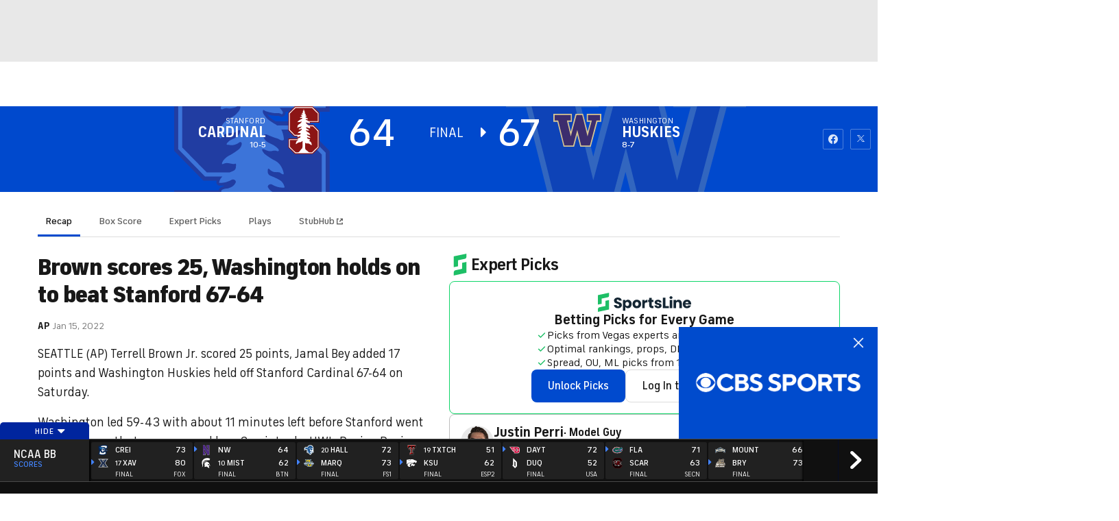

--- FILE ---
content_type: image/svg+xml
request_url: https://sports.cbsimg.net/fly/images/team-logos/alt/light/21244.svg
body_size: 4841
content:
<?xml version="1.0" encoding="UTF-8" standalone="no"?>
<svg width="250px" height="250px" viewBox="0 0 250 250" version="1.1" xmlns="http://www.w3.org/2000/svg" xmlns:xlink="http://www.w3.org/1999/xlink">
    <!-- Generator: Sketch 47.1 (45422) - http://www.bohemiancoding.com/sketch -->
    <title>STLOU</title>
    <desc>Created with Sketch.</desc>
    <defs>
        <polygon id="path-1" points="0.0198622881 239.658369 247.613215 239.658369 247.613215 0 0.0198622881 0"></polygon>
    </defs>
    <g id="Page-1" stroke="none" stroke-width="1" fill="none" fill-rule="evenodd">
        <g id="STLOU">
            <g id="Saint_Louis_Billikens_logo" transform="translate(0.000000, 4.000000)">
                <g id="Group" transform="translate(124.851695, 120.868644) scale(-1, 1) rotate(-180.000000) translate(-124.851695, -120.868644) translate(0.381356, 0.370763)">
                    <g transform="translate(0.662076, 0.648835)">
                        <g id="Clipped">
                            <g>
                                <mask id="mask-2" fill="white">
                                    <use xlink:href="#path-1"></use>
                                </mask>
                                <g id="Shape"></g>
                                <path d="M228.058792,124.665651 C228.058792,124.665651 239.58554,143.994637 233.904595,168.614274 C227.628112,195.812699 224.41009,204.584878 229.085673,225.334349 C229.085673,225.334349 190.615731,219.59183 175.924258,179.349841 L170.672338,183.010461 C170.672338,183.010461 167.773437,197.752251 179.753377,212.207362 C179.753377,212.207362 168.845008,214.752715 159.978151,212.100768 C159.978151,212.100768 144.931806,246.747219 89.0631621,238.356396 C89.0631621,238.356396 97.2401351,225.929224 99.9639168,212.871425 C99.9639168,212.871425 86.6687632,221.586997 64.5130429,215.960673 C64.5130429,215.960673 78.7708554,200.636917 78.646054,183.745365 L72.0123808,180.027807 L72.0127119,180.027145 L72.2275556,179.283965 L71.6876324,179.349841 C56.9994703,219.590837 18.5295286,225.331038 18.5295286,225.331038 C23.2044492,204.584878 19.9864274,195.812368 13.7102754,168.614274 C8.02899894,143.994968 19.5557468,124.665651 19.5557468,124.665651 C6.7144465,114.860302 0.00132415254,102.939619 0.00132415254,102.939619 C50.8189883,15.346928 123.809587,-5.32907052e-14 123.809587,-5.32907052e-14 C123.809587,-5.32907052e-14 196.796875,15.3479211 247.614539,102.939619 C247.614539,102.939619 240.901417,114.859971 228.060117,124.663996" id="Shape" fill="#FFFFFF" fill-rule="nonzero" mask="url(#mask-2)"></path>
                            </g>
                        </g>
                        <g transform="translate(10.593220, 4.965572)" id="Shape" fill-rule="nonzero" fill="#003DA5">
                            <path d="M113.215042,6.49099576 C113.215042,6.49099576 56.0844809,25.5869306 14.9960275,99.7278867 C14.9960275,99.7278867 24.9440546,125.588255 58.7261653,131.905787 C58.7261653,131.905787 40.4528602,132.680416 25.3442797,124.227357 C25.3442797,124.227357 18.3001192,132.386785 18.3057468,144.977158 C18.3113745,157.845273 25.5862685,186.691274 25.7057733,193.891353 C25.7057733,193.891353 46.8170683,183.493445 52.4255164,159.542836 C52.4255164,159.542836 42.9085011,149.462725 40.6590969,144.374007 L42.0587262,153.396782 C42.0587262,153.396782 38.3352092,160.622352 30.6008342,164.428628 C30.6008342,164.428628 25.2923067,145.430019 31.0709084,134.599444 C31.0709084,134.599444 38.0657442,137.642677 45.329714,137.58938 C45.329714,137.58938 56.258607,156.315877 80.7541049,170.726298 L80.9729211,170.793167 C81.9458422,175.080773 84.0764036,187.047471 79.7927701,195.11156 C79.7927701,195.11156 94.7762182,192.083885 101.655853,180.429688 C102.297736,182.341764 108.153469,196.696901 104.455442,214.622617 C141.93558,209.716631 145.673001,170.723649 145.673001,170.723649 C170.169823,156.313559 181.097391,137.586732 181.097391,137.586732 C188.361361,137.640029 195.356197,134.596796 195.356197,134.596796 C201.13513,145.42737 195.826271,164.42598 195.826271,164.42598 C188.091896,160.619703 184.368379,153.394134 184.368379,153.394134 L185.768008,144.371359 C183.518604,149.460077 174.001589,159.540188 174.001589,159.540188 C179.610037,183.489804 200.721332,193.888705 200.721332,193.888705 C200.840837,186.691605 208.115731,157.845273 208.121359,144.97451 C208.126986,132.384137 201.083157,124.224709 201.083157,124.224709 C185.9759,132.677767 167.701271,131.903138 167.701271,131.903138 C201.483713,125.585606 211.431409,99.7252383 211.431409,99.7252383 C170.342956,25.5859375 113.215704,6.49165784 113.215704,6.49165784 L113.215042,6.49099576 Z M209.169756,119.060514 C209.169756,119.060514 218.231925,128.391486 217.795286,147.30866 C217.358647,166.226165 208.195511,191.164592 209.927503,209.133342 C209.927503,209.133342 175.582296,197.427503 168.686772,164.211467 C168.686772,164.211467 161.95147,169.785487 154.034362,173.770193 C154.034362,173.770193 150.431343,190.065215 158.248146,202.173927 C158.248146,202.173927 151.081502,202.107058 146.462195,198.997948 C146.462195,198.997948 135.402873,228.343816 90.2419889,226.170551 C90.2419889,226.170551 96.2539725,218.173994 95.7322564,197.381488 C95.7322564,197.381488 87.2934322,204.826867 67.5092691,204.545154 C67.5092691,204.545154 76.2688692,191.421478 74.8589778,175.002648 C74.8589778,175.002648 63.853946,169.653403 57.7449682,164.211467 C50.8461335,197.434454 16.5009269,209.139963 16.5009269,209.139963 C18.2319253,191.167903 9.06878972,166.2308 8.63215042,147.31197 C8.19551112,128.396451 17.2576801,119.064486 17.2576801,119.064486 C4.14658369,109.626589 0.031779661,98.6361229 0.031779661,98.6361229 C48.376589,17.5715042 113.213718,0.235037076 113.213718,0.235037076 C113.213718,0.235037076 178.047537,17.5711732 226.392346,98.6361229 C226.392346,98.6361229 222.277542,109.624272 209.166446,119.063824 L209.169756,119.060514 Z"></path>
                            <path d="M113.215042,56.961732 C104.361758,58.4484243 91.4701404,66.171875 91.4701404,66.171875 C101.007349,54.6517479 113.215042,50.3019068 113.215042,50.3019068 C113.215042,50.3019068 125.422405,54.6517479 134.959613,66.171875 C134.959613,66.171875 122.067995,58.4484243 113.215042,56.961732"></path>
                            <path d="M67.9157839,138.072696 C67.9157839,138.072696 74.8099841,139.995365 84.1816737,136.115599 C94.6944518,131.76344 102.350702,136.80151 103.585474,143.429555 C103.585474,143.429555 97.7615201,140.74285 92.612553,145.074484 C86.3612288,150.333355 79.6404926,153.256091 71.0457495,151.113612 C62.3751986,148.951933 58.2577463,140.212858 58.2577463,140.212858 C58.2577463,140.212858 65.9153204,145.9279 73.6967029,145.489605 C79.7811838,145.146981 88.5000662,140.050649 88.5000662,140.050649 C88.5000662,140.050649 75.9600106,145.600172 67.9157839,138.072696"></path>
                            <path d="M113.215042,130.193988 C103.851298,126.462195 98.4706038,120.155588 98.4706038,120.155588 C89.5729608,119.742452 79.7692664,120.469412 79.7692664,120.469412 C84.8119703,122.702264 95.6630694,125.287672 95.6630694,125.287672 C102.740003,134.411083 113.215042,137.720471 113.215042,137.720471 C113.215042,137.720471 123.689751,134.411083 130.766684,125.287672 C130.766684,125.287672 141.617783,122.702264 146.660818,120.469412 C146.660818,120.469412 136.856793,119.742452 127.95915,120.155588 C127.95915,120.155588 122.578456,126.462195 113.215042,130.193988"></path>
                            <path d="M182.934984,117.44571 C172.186507,121.933925 158.666578,120.567399 158.666578,120.567399 C158.666578,120.567399 171.031515,117.78701 177.240135,114.412738 C177.240135,114.412738 159.066141,92.1037474 113.210739,79.2167638 C67.3553363,92.1047405 49.1813427,114.412738 49.1813427,114.412738 C55.3899629,117.78701 67.7548994,120.567399 67.7548994,120.567399 C67.7548994,120.567399 54.2353019,121.933925 43.4864936,117.44571 C37.855866,107.248742 37.7439751,93.6606197 37.7439751,93.6606197 C37.7439751,93.6606197 41.8528204,105.649828 45.8822166,111.454913 C45.8822166,111.454913 66.7727092,82.4205508 113.208753,68.0094677 C159.646782,82.4192267 180.535289,111.454913 180.535289,111.454913 C184.564685,105.649828 188.67353,93.6606197 188.67353,93.6606197 C188.67353,93.6606197 188.561639,107.248742 182.931012,117.44571"></path>
                            <path d="M113.215042,56.961732 C104.361758,58.4484243 91.4701404,66.171875 91.4701404,66.171875 C101.007349,54.6517479 113.215042,50.3019068 113.215042,50.3019068 C113.215042,50.3019068 125.422405,54.6517479 134.959613,66.171875 C134.959613,66.171875 122.067995,58.4484243 113.215042,56.961732"></path>
                            <path d="M145.13705,141.498941 C144.926178,139.594147 143.18227,138.591764 141.548596,138.863877 C139.803694,139.154198 139.298861,140.73987 139.298861,140.73987 C139.298861,140.73987 142.538731,142.386785 144.639499,143.299126 C144.639499,143.299126 145.258872,142.599311 145.13705,141.498941 Z M152.729409,145.48795 C160.262182,146.181475 168.168697,140.211202 168.168697,140.211202 C168.168697,140.211202 164.050914,148.950278 155.380363,151.111957 C146.78562,153.254436 140.064883,150.3317 133.813559,145.072828 C128.664592,140.741194 122.840638,143.4279 122.840638,143.4279 C127.495365,134.070445 136.138771,139.196239 136.555879,139.393538 C138.301774,135.426377 141.471796,134.634534 141.471796,134.634534 C139.298861,133.196173 138.595405,131.770723 138.595405,131.770723 C149.087328,134.361427 161.099709,132.890294 161.099709,132.890294 C156.667108,136.114274 150.681608,136.42545 150.681608,136.42545 C154.749073,141.059653 152.729409,145.48795 152.729409,145.48795 L152.729409,145.48795 Z"></path>
                        </g>
                        <path d="M161.275159,141.393008 C161.275159,141.393008 167.260659,141.081833 171.69326,137.857852 C171.69326,137.857852 159.680879,139.328986 149.188957,136.738281 C149.188957,136.738281 149.892413,138.163731 152.065347,139.602092 C152.065347,139.602092 148.895326,140.393935 147.149431,144.361096 C146.732323,144.163798 138.088917,139.038003 133.43419,148.395458 C133.43419,148.395458 139.258144,145.708753 144.407111,150.040387 C150.658435,155.299258 157.379171,158.221994 165.973914,156.079515 C174.644465,153.917836 178.762248,145.178761 178.762248,145.178761 C178.762248,145.178761 170.855734,151.149033 163.322961,150.455508 C163.322961,150.455508 165.342624,146.027211 161.275159,141.393008 Z M178.29714,136.873014 C178.29714,136.873014 196.570445,137.647643 211.679025,129.194584 C211.679025,129.194584 218.722855,137.354012 218.717227,149.944386 C218.7116,162.8125 211.436706,191.658501 211.317201,198.858581 C211.317201,198.858581 190.205906,188.460673 184.597458,164.510064 C184.597458,164.510064 194.114473,154.429952 196.363877,149.341234 L194.964248,158.36401 C194.964248,158.36401 198.687765,165.589579 206.42214,169.395855 C206.42214,169.395855 211.730998,150.397246 205.952066,139.566671 C205.952066,139.566671 198.95723,142.609905 191.69326,142.556608 C191.69326,142.556608 180.764367,161.283104 156.268869,175.693525 C156.268869,175.693525 152.53178,214.686507 115.048001,219.589182 C115.048001,219.589182 123.807601,212.253046 123.807601,185.6346 L123.807601,142.685712 C123.807601,142.685712 134.282309,139.376324 141.359243,130.252913 C141.359243,130.252913 152.210342,127.667505 157.253377,125.434653 C157.253377,125.434653 154.726562,125.247617 151.077198,125.117187 L123.807601,116.273835 L123.807601,90.4826536 C123.807601,90.4826536 147.28317,93.5570048 186.502913,120.049656 C180.017214,123.113083 169.262116,125.532309 169.262116,125.532309 C169.262116,125.532309 182.781713,126.898835 193.530522,122.41062 C199.161149,112.213652 199.27304,98.6255297 199.27304,98.6255297 C199.27304,98.6255297 195.164195,110.614738 191.134799,116.419823 C191.134799,116.419823 170.244306,87.3854608 123.808263,72.9743776 L123.808263,61.926973 C132.661216,63.4136653 145.552834,71.137116 145.552834,71.137116 C136.015625,59.6169889 123.808263,55.2671478 123.808263,55.2671478 C123.808263,55.2671478 111.600569,59.6169889 102.063361,71.137116 C102.063361,71.137116 109.430283,58.5540254 123.808263,49.5246292 L123.808263,11.4552436 C123.808263,11.4552436 180.938824,30.5511785 222.027278,104.692135 C222.027278,104.692135 212.079251,130.552503 178.29714,136.870034 L178.29714,136.873014 Z" id="Shape" fill="#C8C9C7" fill-rule="nonzero"></path>
                        <path d="M164.042638,0.550847458 L165.144333,6.52078919 C165.165188,6.69061176 165.292638,6.83891684 165.545882,6.83891684 L165.63129,6.83891684 C165.821968,6.83891684 165.948424,6.71146716 165.990797,6.60520392 L167.832693,2.68869174 L169.716962,6.60520392 C169.780853,6.753509 169.907309,6.83891684 170.077132,6.83891684 L170.161878,6.83891684 C170.373742,6.83891684 170.542572,6.69061176 170.56442,6.52078919 L171.680019,0.529329979 C171.723053,0.275092691 171.532707,0.0638903602 171.278469,0.0638903602 L170.452529,0.0638903602 C170.262182,0.0638903602 170.09236,0.233050847 170.049987,0.423397775 L169.586533,3.06971663 L168.232587,0.190677966 C168.190546,0.0847457627 168.062765,0.000331038136 167.893935,0.000331038136 L167.766486,0.000331038136 C167.575808,0.000331038136 167.470538,0.0847457627 167.406978,0.211533369 L166.115599,3.06971663 L165.607124,0.402873411 C165.587262,0.233050847 165.375397,0.0638903602 165.206568,0.0638903602 L164.444518,0.0638903602 C164.169756,0.0638903602 163.999934,0.296610169 164.041976,0.550847458 L164.042638,0.550847458 Z M159.957296,0.465770657 L159.957296,5.16585011 L158.602357,5.16585011 C158.390162,5.16585011 158.199815,5.33567267 158.199815,5.56839248 L158.199815,6.33044227 C158.199815,6.54230667 158.390162,6.73298464 158.602357,6.73298464 L162.941936,6.73298464 C163.174656,6.73298464 163.344478,6.54230667 163.344478,6.33044227 L163.344478,5.56839248 C163.344478,5.33567267 163.174656,5.16585011 162.941936,5.16585011 L161.586997,5.16585011 L161.586997,0.465770657 C161.586997,0.254568326 161.39665,0.0638903602 161.185448,0.0638903602 L160.359838,0.0638903602 C160.126126,0.0638903602 159.957296,0.254568326 159.957296,0.465770657 L159.957296,0.465770657 Z" id="Shape" fill="#FFFFFF" fill-rule="nonzero"></path>
                    </g>
                </g>
            </g>
        </g>
    </g>
</svg>

--- FILE ---
content_type: image/svg+xml
request_url: https://sports.cbsimg.net/fly/images/team-logos/alt/light/165915.svg
body_size: 177170
content:
<?xml version="1.0" encoding="UTF-8" standalone="no"?>
<svg width="250px" height="250px" viewBox="0 0 250 250" version="1.1" xmlns="http://www.w3.org/2000/svg" xmlns:xlink="http://www.w3.org/1999/xlink">
    <!-- Generator: Sketch 50.2 (55047) - http://www.bohemiancoding.com/sketch -->
    <title>IPFW Copy</title>
    <desc>Created with Sketch.</desc>
    <defs>
        <polygon id="path-1" points="0.373355621 0.0686881188 25.7755124 0.0686881188 25.7755124 29.6069307 0.373355621 29.6069307"></polygon>
        <polygon id="path-3" points="0.238123964 0.0686881188 27.6356743 0.0686881188 27.6356743 30.0147277 0.238123964 30.0147277"></polygon>
        <polygon id="path-5" points="0.551500296 0.0686881188 26.616521 0.0686881188 26.616521 29.6069307 0.551500296 29.6069307"></polygon>
        <polygon id="path-7" points="0.152978107 0.0686881188 27.1028479 0.0686881188 27.1028479 29.6069307 0.152978107 29.6069307"></polygon>
        <polygon id="path-9" points="0.43976568 0.0686881188 27.837316 0.0686881188 27.837316 30.0147277 0.43976568 30.0147277"></polygon>
        <polygon id="path-11" points="0.234537574 0.0686881188 22.8658985 0.0686881188 22.8658985 29.6069307 0.234537574 29.6069307"></polygon>
        <polygon id="path-13" points="0 249.931312 208.778633 249.931312 208.778633 0.618811881 0 0.618811881"></polygon>
    </defs>
    <g id="IPFW-Copy" stroke="none" stroke-width="1" fill="none" fill-rule="evenodd">
        <g id="Group" transform="translate(21.000000, 0.000000)">
            <path d="M200.940453,158.904146 C200.946018,159.024814 200.942926,159.151052 200.926849,159.285334 L200.66529,161.02729 C200.532965,161.907859 200.383944,162.781621 200.21761,163.645483 C200.165051,163.920235 200.100743,164.1888 200.044474,164.461077 C199.949867,164.918998 199.855879,165.3763 199.752616,165.828651 C199.723554,165.956126 199.700675,166.086696 199.670376,166.214171 C199.595557,166.534097 199.507752,166.847215 199.427986,167.165285 C199.350693,167.475309 199.26969,167.784097 199.190542,168.093502 C199.136746,168.304517 199.086042,168.518626 199.027917,168.728403 C198.934548,169.065656 198.828193,169.395483 198.729258,169.729641 C198.728639,169.732735 198.728021,169.73521 198.726784,169.737686 C198.583947,170.222215 198.446675,170.709839 198.293326,171.188181 C198.183261,171.529765 198.060829,171.863304 197.945817,172.202413 C197.945199,172.20427 197.94458,172.205507 197.943962,172.207364 C197.787521,172.668998 197.636027,173.134344 197.469693,173.58979 L197.469693,173.590408 C197.347261,173.923948 197.214317,174.249443 197.087557,174.579889 C197.085083,174.585458 197.083228,174.590408 197.081373,174.595359 C196.908855,175.04276 196.742521,175.493874 196.561346,175.933849 C196.426548,176.263057 196.280619,176.582364 196.140873,176.907859 C196.139636,176.909715 196.1384,176.912191 196.137781,176.914047 C195.998654,177.238304 195.862619,177.564418 195.718545,177.884963 C195.669696,177.994493 195.622701,178.105879 195.572616,178.21479 C195.424832,178.538428 195.266536,178.853403 195.113805,179.173948 C194.912843,179.59474 194.71621,180.019245 194.50721,180.43323 C194.349533,180.745111 194.181962,181.048329 194.020574,181.356498 C193.989657,181.414666 193.958122,181.472834 193.927823,181.530384 C193.742938,181.884344 193.559909,182.238923 193.368222,182.585458 C193.200651,182.887438 193.024423,183.179517 192.853142,183.476547 C192.623737,183.875681 192.398042,184.27729 192.161216,184.66776 C192.161216,184.668379 192.160598,184.668998 192.160598,184.668998 C191.981897,184.963552 191.795157,185.248205 191.612746,185.538428 C191.387051,185.89672 191.163829,186.258725 190.93195,186.61021 C190.91711,186.634344 190.902888,186.658478 190.887429,186.681374 C190.698835,186.967884 190.501583,187.244493 190.309278,187.526052 C190.074308,187.870111 189.840574,188.215408 189.600657,188.552661 C189.58458,188.575557 189.568503,188.599691 189.552426,188.622587 C189.355175,188.898577 189.150503,189.163428 188.949542,189.434468 C188.687983,189.787191 188.428278,190.143626 188.159917,190.488923 C187.954009,190.754394 187.741299,191.008725 187.531681,191.269245 C187.374003,191.466027 187.217562,191.665285 187.057412,191.859592 C186.943636,191.999443 186.83048,192.139913 186.714231,192.277908 C186.714231,192.277908 186.713613,192.278527 186.713613,192.279146 C186.499048,192.534715 186.277062,192.779765 186.059406,193.029765 C186.034054,193.058849 186.008701,193.087314 185.983968,193.116399 C185.7929,193.334839 185.601832,193.552042 185.410764,193.768626 C185.346456,193.841027 185.284003,193.915903 185.219077,193.987067 C185.218459,193.987067 185.218459,193.987067 185.218459,193.987686 C185.217841,193.987686 185.217841,193.988304 185.217841,193.988304 C184.994619,194.233973 184.765213,194.469121 184.539518,194.708601 C184.45666,194.796473 184.37442,194.884963 184.291562,194.971597 C184.085654,195.187562 183.882219,195.40724 183.674456,195.618874 C183.445051,195.851547 183.21008,196.0737 182.978201,196.302042 C182.97511,196.304517 182.972636,196.306993 182.970163,196.309468 C182.677687,196.596597 182.386447,196.886819 182.089642,197.164666 C181.852199,197.387438 181.609808,197.599072 181.370509,197.816275 C181.069376,198.087933 180.770716,198.363304 180.46711,198.625062 C180.221009,198.837933 179.971199,199.039047 179.723243,199.245111 C179.720151,199.248205 179.716441,199.2513 179.712731,199.254394 C179.412835,199.503775 179.113557,199.757488 178.80995,199.998205 C178.80995,199.998205 178.809332,199.998205 178.809332,199.998824 C178.556429,200.199319 178.299199,200.389913 178.044441,200.58422 C178.043204,200.585458 178.041968,200.586077 178.040731,200.586696 C177.734651,200.820606 177.429808,201.057611 177.121255,201.28224 C176.860932,201.471597 176.597518,201.649196 176.335341,201.832364 C176.334104,201.833601 176.332249,201.83422 176.331012,201.835458 C176.211672,201.918998 176.091713,202.000062 175.972373,202.082983 C175.783778,202.21479 175.59642,202.347834 175.405971,202.474072 L175.405352,202.474691 C175.138846,202.651052 174.869867,202.816275 174.601506,202.986448 C174.60027,202.987067 174.599033,202.987686 174.597796,202.988923 C174.545237,203.022339 174.493296,203.054517 174.440119,203.087933 C174.183506,203.2513 173.926275,203.417141 173.668426,203.572463 C173.667808,203.573082 173.66719,203.573082 173.66719,203.573082 C173.3945,203.736448 173.120574,203.888057 172.847267,204.044616 C172.846648,204.044616 172.84603,204.045235 172.84603,204.045235 C172.677841,204.14177 172.509033,204.235829 172.340225,204.331126 C172.19677,204.413428 172.053314,204.497587 171.90924,204.575557 L171.908622,204.575557 C171.631604,204.725309 171.352731,204.863304 171.074477,205.005631 C171.071385,205.006869 171.068293,205.008725 171.066438,205.009963 C170.75603,205.168998 170.44624,205.330507 170.134595,205.480879 C169.853867,205.615161 169.571903,205.738304 169.289938,205.86578 C169.288701,205.866399 169.286846,205.867636 169.284991,205.868255 C169.284373,205.868255 169.284373,205.868874 169.283755,205.868874 C169.222539,205.895483 169.161323,205.922092 169.100725,205.949938 C168.850914,206.0638 168.600486,206.178899 168.349438,206.284097 C168.34882,206.284715 168.34882,206.284715 168.348201,206.284715 C168.064382,206.404765 167.779326,206.512438 167.49427,206.624443 C167.493033,206.624443 167.492414,206.625062 167.491178,206.625681 L167.490559,206.625681 L167.489941,206.625681 L167.489323,206.6263 L167.488086,206.6263 C167.34463,206.68323 167.200557,206.737067 167.056483,206.793998 C166.88953,206.858973 166.722577,206.926423 166.555625,206.987067 L166.555006,206.987067 C166.267477,207.091646 165.979329,207.183849 165.691181,207.279765 C165.689944,207.280384 165.689326,207.280384 165.688089,207.281002 C165.378299,207.384344 165.067891,207.49078 164.758101,207.584839 C164.757483,207.584839 164.757483,207.584839 164.756864,207.585458 C164.538589,207.651052 164.320314,207.70922 164.102039,207.771101 C164.030311,207.790903 163.958583,207.808849 163.886855,207.828651 C163.886237,207.828651 163.885619,207.828651 163.884382,207.828651 C163.576447,207.913428 163.267894,208.0013 162.959959,208.076176 C162.959341,208.076795 162.959341,208.076795 162.958722,208.076795 C162.667483,208.147339 162.37748,208.206126 162.08624,208.268007 C161.778305,208.33422 161.47037,208.403527 161.163054,208.459839 C160.871814,208.513057 160.581811,208.55328 160.291808,208.598453 L160.289953,208.598453 C160.046326,208.635582 159.803317,208.672092 159.560308,208.704889 C159.498474,208.712933 159.437258,208.724072 159.376042,208.731498 L159.375423,208.731498 L159.374805,208.731498 C159.084802,208.76677 158.795417,208.789666 158.505414,208.815656 C158.504178,208.816275 158.502941,208.816275 158.501086,208.816275 C158.199953,208.843502 157.89882,208.873824 157.598305,208.890532 L157.597068,208.890532 C157.344166,208.906002 157.0925,208.910334 156.840216,208.917141 C156.804971,208.918379 156.769725,208.918379 156.735098,208.918998 L156.732006,208.918998 C156.519296,208.925186 156.305968,208.939418 156.094494,208.940037 C156.076562,208.940037 156.059249,208.941894 156.041935,208.941894 C155.944237,208.941894 155.846539,208.940656 155.748841,208.939418 C155.70803,208.9388 155.666601,208.939418 155.626409,208.938181 L155.623935,208.938181 L155.608477,208.938181 L155.606622,208.938181 L155.606003,208.938181 L155.604767,208.938181 C155.59982,208.937562 155.594873,208.937562 155.589308,208.937562 L155.587453,208.937562 C155.079793,208.929517 154.581409,208.916522 154.093536,208.898577 C153.593296,208.880012 153.10295,208.856498 152.620024,208.828032 L152.620024,208.828651 L152.619406,208.829889 C152.619406,208.829889 152.618787,208.829889 152.618787,208.830507 L152.618169,208.830507 L152.618169,208.831126 C152.541494,208.906621 152.463583,208.979641 152.385054,209.05328 C152.309616,209.124443 152.234178,209.196225 152.159358,209.269245 C152.156267,209.272339 152.153175,209.274814 152.149465,209.278527 C150.962864,210.484592 149.696497,211.643007 148.348509,212.729641 C147.899592,213.091646 147.4414,213.446844 146.973932,213.792141 C146.038997,214.482735 145.068199,215.138057 144.060299,215.750681 C143.555731,216.056993 143.042506,216.352785 142.520006,216.636819 C141.475625,217.20427 140.394142,217.725928 139.274323,218.193131 C138.715341,218.426423 138.145846,218.64672 137.568314,218.852785 C135.254474,219.675804 132.790994,220.268626 130.173548,220.572463 C129.518722,220.647958 128.85524,220.706126 128.181246,220.745111 C127.50787,220.784097 126.824601,220.803899 126.132057,220.803899 C123.94003,220.803899 121.829625,220.737067 119.799604,220.599072 C119.123136,220.552661 118.455326,220.498824 117.796172,220.436943 C116.917506,220.354022 116.054917,220.256869 115.207787,220.144864 C113.512909,219.920854 111.881101,219.637438 110.309891,219.290285 C108.739299,218.94375 107.229305,218.534715 105.779909,218.060087 C101.915264,216.79276 98.4778938,215.055755 95.4480121,212.785334 C94.9428257,212.40724 94.4493879,212.014295 93.9670802,211.605879 C93.5608287,211.261819 93.1626157,210.90724 92.7718228,210.542141 C91.2105062,209.080507 89.77595,207.444369 88.4638257,205.623205 C87.9716246,204.940656 87.496737,204.231498 87.039163,203.49573 C86.5815891,202.759963 86.1407104,201.997587 85.7171453,201.207364 C84.3048494,198.575557 83.0805299,195.640532 82.0355299,192.38125 C81.1494441,193.816275 80.2763435,195.136819 79.4026246,196.355879 C79.118805,196.751918 78.8349855,197.140532 78.5499293,197.514913 C78.156663,198.03224 77.7609234,198.524196 77.3633287,199.0013 C77.2885092,199.090408 77.214308,199.184468 77.1388701,199.272339 C76.9076098,199.545235 76.6744944,199.810705 76.4407607,200.069988 C76.2033169,200.332983 75.9646364,200.589171 75.7241009,200.839171 C75.2436482,201.337933 74.7570121,201.810087 74.2611009,202.256869 C74.1133169,202.389295 73.9630595,202.516151 73.8134204,202.644864 L73.8121837,202.646101 C73.8016719,202.655384 73.7899234,202.665285 73.7794115,202.674567 C73.7787932,202.674567 73.7787932,202.675186 73.7787932,202.675186 C73.6007104,202.828032 73.4195358,202.974072 73.2389796,203.120111 C73.1672518,203.177661 73.0979973,203.238304 73.0268879,203.294616 C73.0268879,203.294616 73.0262695,203.294616 73.0262695,203.295235 C72.9885506,203.324938 72.9520683,203.35526 72.9149678,203.384344 C72.6917459,203.558849 72.4654322,203.728403 72.237882,203.893626 C72.1741926,203.939418 72.1117399,203.987686 72.0480506,204.034097 C71.8242104,204.192512 71.5978967,204.345359 71.3703464,204.49573 C71.3017104,204.540903 71.2343109,204.588552 71.1656749,204.633106 C70.3562636,205.154146 69.5184086,205.621349 68.6422163,206.037809 C68.1413583,206.276671 67.6262784,206.494493 67.1000683,206.700557 C66.0909322,207.095978 65.0348021,207.436324 63.9149825,207.720359 C63.4611186,207.834839 62.9924145,207.938181 62.5181453,208.035953 C62.398805,208.060705 62.2788464,208.084839 62.1588879,208.108354 C62.0389293,208.13125 61.9232991,208.15724 61.8014855,208.179517 C61.4378997,208.246349 61.0675121,208.308849 60.6909411,208.367017 C60.6390003,208.374443 60.5839678,208.380631 60.5314086,208.388676 C60.1622577,208.44375 59.7881601,208.495111 59.406024,208.541522 C59.1858938,208.568131 58.9614352,208.591646 58.7369766,208.61578 C58.6813257,208.621968 58.6262932,208.628156 58.5706423,208.634344 C58.5415802,208.638057 58.5131364,208.641151 58.4840743,208.644245 C58.4389352,208.649196 58.3962695,208.654146 58.3511305,208.659097 C57.8391423,208.70922 57.3129322,208.751918 56.7768287,208.787809 C56.7663169,208.788428 56.7564234,208.789666 56.7459115,208.790285 C56.1529204,208.830507 55.5463257,208.862686 54.9242725,208.886819 C54.8995388,208.888057 54.8760417,208.889295 54.851308,208.890532 C54.4295979,208.906621 54.0004678,208.919616 53.5645358,208.928899 C53.4266453,208.931993 53.2930831,208.936943 53.1533376,208.938181 C53.1069618,208.939418 53.0605861,208.9388 53.0148287,208.939418 C52.9220772,208.940656 52.8305624,208.941894 52.7378109,208.941894 C52.509024,208.941894 52.2777636,208.925186 52.0477399,208.918998 L52.0446482,208.918998 C51.757737,208.911572 51.4708257,208.907859 51.1826778,208.890532 C51.1628908,208.889913 51.1437222,208.887438 51.1251719,208.8862 C50.8419707,208.868255 50.5581512,208.841646 50.27495,208.815656 C49.984947,208.789666 49.6955624,208.76677 49.4049411,208.731498 L49.4043228,208.731498 C49.1031896,208.694988 48.8008198,208.646101 48.4990683,208.600309 C48.4959766,208.599691 48.4935033,208.599072 48.4904115,208.599072 C48.1985536,208.553899 47.9079322,208.513057 47.6154559,208.45922 C47.493024,208.436943 47.3699737,208.409715 47.246305,208.383106 C47.1727222,208.367017 47.098521,208.352166 47.0243198,208.337314 C47.0131896,208.334839 47.0026778,208.332364 46.9909293,208.329889 C46.8938494,208.310087 46.7967695,208.290903 46.6996896,208.269245 C46.4059766,208.206745 46.112882,208.147339 45.8191689,208.076176 C45.8173139,208.075557 45.8154589,208.074938 45.8142222,208.074938 C45.5124707,208.0013 45.2101009,207.915285 44.9083494,207.832364 C44.9064944,207.831745 44.9046393,207.831745 44.9027843,207.831126 C44.608453,207.750681 44.3135033,207.673329 44.0191719,207.58422 C44.0092784,207.581126 43.9987666,207.577413 43.9894914,207.574319 C43.9233287,207.553899 43.8577843,207.530384 43.7916216,207.509963 C43.5659263,207.437562 43.3402311,207.363923 43.1151541,207.287809 C43.1120624,207.287191 43.1089707,207.286572 43.105879,207.285953 C42.8109293,207.186943 42.5153612,207.092265 42.2197932,206.98521 C42.2160831,206.983973 42.2123731,206.982116 42.208663,206.980879 C42.1987695,206.977785 42.1894944,206.973453 42.1802192,206.970359 C42.0503672,206.923329 41.9217518,206.87073 41.792518,206.820606 C41.6317488,206.757488 41.4715979,206.696844 41.3108287,206.634344 C41.0146423,206.518007 40.7196926,206.406621 40.4241246,206.281621 L40.4235062,206.281621 C40.4012459,206.272339 40.3789855,206.2612 40.3561068,206.251918 C40.0834175,206.134963 39.8125831,206.0112 39.5405121,205.888676 C39.534947,205.8862 39.529382,205.883106 39.5231985,205.880631 C39.2282488,205.746968 38.9320624,205.617636 38.6377311,205.476547 C38.3409263,205.333601 38.0459766,205.179517 37.7510269,205.028527 C37.7491719,205.027908 37.7473169,205.026671 37.7448435,205.025433 C37.4511305,204.875681 37.1555624,204.729641 36.8618494,204.570606 C36.5681364,204.411572 36.2762784,204.24078 35.9838021,204.0737 C35.981947,204.072463 35.9807104,204.071844 35.9788553,204.071225 C35.6869973,203.904765 35.3939027,203.742017 35.1038997,203.567512 L35.1032814,203.566894 C34.8120417,203.392389 34.5245121,203.205507 34.2351275,203.022958 C34.2338908,203.022339 34.2332725,203.02172 34.2326541,203.021101 C33.9426512,202.837314 33.6514115,202.658478 33.3632636,202.466646 C33.075734,202.276671 32.7912962,202.074319 32.5062399,201.875062 C32.219947,201.675804 31.9324175,201.481498 31.6479796,201.274196 C31.5546098,201.206126 31.463095,201.134344 31.3709618,201.065037 C31.1823672,200.92271 30.9937725,200.781002 30.8057962,200.637438 C30.522595,200.42271 30.2387754,200.211696 29.9574293,199.988923 C29.9574293,199.988304 29.9568109,199.988304 29.9561926,199.987686 C29.9555743,199.987686 29.9555743,199.987067 29.9555743,199.986448 C29.9487725,199.981498 29.9425891,199.975928 29.9364056,199.970978 C29.686595,199.77172 29.439876,199.562562 29.1913021,199.357735 L29.1350328,199.310705 C28.8561601,199.079889 28.5760506,198.853403 28.3008879,198.614542 C28.0306719,198.38125 27.766021,198.136819 27.4995151,197.89672 C27.4970417,197.894864 27.4951867,197.893007 27.4927133,197.891151 C27.2206423,197.646101 26.9467163,197.405384 26.677737,197.153527 L26.6765003,197.15229 C26.4130861,196.904765 26.155237,196.64672 25.8949145,196.393007 C25.8936778,196.391151 25.8918228,196.389295 25.8899678,196.388057 C25.6240802,196.128156 25.3557192,195.872587 25.0929234,195.606498 C25.0929234,195.605879 25.092305,195.605879 25.092305,195.605879 C24.8350743,195.344121 24.5834086,195.071225 24.3298879,194.80328 C24.0695654,194.527908 23.8067695,194.258106 23.5507754,193.975928 C23.4357636,193.849072 23.3226068,193.717884 23.207595,193.589171 C23.0789796,193.444369 22.9528376,193.295854 22.8254589,193.150433 C22.8211305,193.144864 22.8174204,193.139913 22.813092,193.134963 C22.5601896,192.845978 22.3035772,192.561324 22.0550033,192.264913 C21.9740003,192.168998 21.8954707,192.06875 21.8157044,191.970359 C21.6574086,191.774814 21.4991127,191.579889 21.3401985,191.383725 C21.095953,191.081745 20.8498524,190.784715 20.6099352,190.475928 C20.3755831,190.174567 20.1492695,189.861448 19.9198642,189.553899 C19.6855121,189.239542 19.44745,188.930136 19.218663,188.61021 L19.2180447,188.61021 C18.9942044,188.297092 18.7784027,187.974072 18.5595092,187.655384 C18.5576541,187.65229 18.5551808,187.648577 18.5533257,187.645483 C18.3301038,187.321225 18.1037902,187.0013 17.8855151,186.670854 C17.7909086,186.52729 17.6993938,186.378156 17.6072607,186.232116 C17.4866837,186.041522 17.3661068,185.852785 17.2461482,185.662191 C17.0346749,185.328032 16.8188731,184.998205 16.6129648,184.657859 C16.5542222,184.560705 16.4985713,184.460458 16.4410654,184.362067 C16.2982281,184.117636 16.1553908,183.872587 16.0137902,183.626918 C16.0100802,183.62073 16.0063701,183.615161 16.0026601,183.608354 C15.8041719,183.264295 15.6001186,182.925186 15.4059589,182.575557 C15.4059589,182.574938 15.4053405,182.574319 15.4053405,182.5737 C15.206234,182.21479 15.0182577,181.845359 14.8253346,181.48026 C14.6398317,181.128775 14.4487636,180.781621 14.2688257,180.425186 C14.240382,180.368874 14.2137932,180.311943 14.1872044,180.255012 C14.1785476,180.237067 14.1692725,180.218502 14.161234,180.201176 C14.1488672,180.177042 14.137737,180.152908 14.1259885,180.128775 C13.991808,179.854022 13.8601009,179.577413 13.7271571,179.301423 C13.7259204,179.298329 13.7240654,179.294616 13.7228287,179.291522 C13.5496926,178.930136 13.3709914,178.574319 13.2040388,178.207983 C13.2040388,178.207364 13.2034204,178.207364 13.2034204,178.206745 C13.0265743,177.81875 12.8608583,177.420854 12.6908139,177.026671 C12.532518,176.660334 12.3680388,176.298948 12.2159263,175.928899 L12.2159263,175.927661 C12.0520654,175.528527 11.9011896,175.120111 11.7447488,174.716027 C11.7404204,174.70427 11.7367104,174.69375 11.732382,174.682611 C11.5913997,174.316894 11.4436157,173.956745 11.3088169,173.587314 C11.294595,173.54771 11.2816098,173.508106 11.2686246,173.468502 C11.2488376,173.410334 11.2290506,173.352785 11.2086453,173.295235 C11.1981334,173.265532 11.1882399,173.234592 11.1777281,173.20427 L11.1474293,173.11578 C11.0491127,172.832983 10.9520328,172.550186 10.8561896,172.267389 C10.7331393,171.906621 10.6032873,171.550804 10.4864204,171.186324 C10.3373997,170.722834 10.2038376,170.249443 10.0653287,169.779146 C9.96144704,169.42828 9.85014527,169.081745 9.7518287,168.727166 C9.61208314,168.224691 9.48965118,167.712314 9.36165414,167.203032 C9.27817781,166.872587 9.18728136,166.547092 9.10937012,166.213552 C9.06484941,166.02729 9.03084053,165.836077 8.9887932,165.649196 C8.90469852,165.274814 8.82616893,164.897339 8.74763935,164.518626 C8.68766006,164.226547 8.61840562,163.939418 8.56213639,163.644864 L8.56213639,163.644245 C8.5608997,163.638057 8.55966302,163.631869 8.55842633,163.625681 C8.40755059,162.837314 8.27398846,162.040903 8.15155651,161.238923 C8.13980799,161.16776 8.12558609,161.098453 8.11507426,161.02729 L7.8522784,159.285334 C7.83681982,159.151052 7.83372811,159.024196 7.8392932,158.904146 C7.83991154,158.891151 7.84176657,158.880012 7.84300325,158.868255 C7.84547663,158.851547 7.84795,158.835458 7.84918669,158.817512 C7.84980503,158.808849 7.85104172,158.798948 7.8522784,158.789047 C7.86031686,158.711696 7.86897367,158.634963 7.88505059,158.564418 C7.89247071,158.533478 7.90174586,158.505012 7.91163935,158.476547 C7.91473107,158.465408 7.91782278,158.454889 7.92153284,158.444988 C7.94008314,158.383725 7.95987012,158.324319 7.98460385,158.269245 C8.00191746,158.231498 8.02108609,158.196225 8.04087308,158.161572 L8.04087308,158.160953 C8.06869852,158.110829 8.09837899,158.0638 8.13115118,158.018626 C8.15402988,157.987686 8.17876361,157.957364 8.20411568,157.92828 L8.20473402,157.927661 C8.23997959,157.886819 8.27769852,157.850928 8.31727249,157.815656 C8.34571627,157.790903 8.37354172,157.76677 8.40384053,157.745111 L8.40384053,157.744493 L8.40445888,157.744493 C8.44712456,157.712933 8.4935003,157.686324 8.53987604,157.660953 L8.54358609,157.659097 C8.54544112,157.657859 8.54853284,157.656621 8.55100621,157.654765 C8.57821331,157.639913 8.60480207,157.624443 8.63324586,157.611448 C8.68580503,157.589171 8.74083757,157.573082 8.79587012,157.556993 C8.82616893,157.548948 8.85461272,157.537191 8.88552988,157.530384 C8.96096775,157.515532 9.03887899,157.508106 9.11802692,157.505631 C9.12977544,157.505631 9.14028728,157.501918 9.1520358,157.501918 C9.15327249,157.501918 9.15450917,157.502537 9.15512751,157.502537 C9.16625769,157.502537 9.17862456,157.505012 9.18975473,157.505631 L9.19037308,157.505631 C9.23736716,157.506869 9.2837429,157.5112 9.33073698,157.517389 C9.35423402,157.519864 9.37773107,157.522339 9.40122811,157.526052 L9.40184645,157.526052 C9.43090858,157.531002 9.45997071,157.540903 9.48965118,157.548329 C9.54406538,157.560705 9.59786124,157.574938 9.6516571,157.594121 C9.66464231,157.599072 9.67824586,157.60526 9.69123107,157.610829 C9.7103997,157.618874 9.73080503,157.626918 9.75059201,157.635582 C9.80067781,157.65724 9.85076361,157.680136 9.90023107,157.707983 C9.9336216,157.727166 9.96639379,157.747587 9.99978432,157.768626 C10.0004027,157.768626 10.0004027,157.769245 10.001021,157.769245 C10.0164796,157.779765 10.0325565,157.792141 10.0486334,157.80328 C10.0801689,157.824938 10.1110861,157.845359 10.1420033,157.869493 C10.1426216,157.869493 10.1426216,157.869493 10.1432399,157.870111 C10.1753938,157.895483 10.2075476,157.920854 10.2390831,157.9487 C10.2397015,157.9487 10.2397015,157.949319 10.2397015,157.949319 L10.2415565,157.951176 C10.2415565,157.951176 10.2421749,157.951176 10.2421749,157.951795 L10.2427932,157.952413 C10.2477399,157.957364 10.2520683,157.962314 10.2570151,157.966027 C10.2978257,158.003156 10.3373997,158.041522 10.375737,158.082983 L10.3769737,158.08422 C10.4060358,158.115161 10.4357163,158.143626 10.4641601,158.177661 C10.4641601,158.177661 10.4647784,158.177661 10.4647784,158.17828 C10.4975506,158.216646 10.5284678,158.258106 10.5587666,158.299567 C10.5736068,158.319369 10.5878287,158.33979 10.6026689,158.36021 C10.6249293,158.392389 10.6490447,158.421473 10.6706867,158.454889 C10.7349944,158.555136 10.7949737,158.661572 10.8512429,158.778527 C10.8518612,158.780384 10.8530979,158.781621 10.8543346,158.784097 C11.0825033,159.261819 11.314382,159.740161 11.5499707,160.217265 C11.6216985,160.363304 11.696518,160.509344 11.7688642,160.654765 C11.9345802,160.985829 12.0996778,161.316894 12.2684855,161.647958 C12.3031127,161.71479 12.3383583,161.781621 12.3729855,161.849072 C12.4292547,161.958601 12.487379,162.068131 12.5436482,162.17828 C12.6988524,162.476547 12.8534382,162.776052 13.011734,163.0737 C13.011734,163.0737 13.0123524,163.0737 13.0123524,163.074319 C13.0834618,163.207983 13.1570447,163.341646 13.2287725,163.475309 C13.2429944,163.5013 13.2572163,163.52729 13.2708198,163.55328 C13.2856601,163.580507 13.299882,163.607735 13.3141038,163.634344 C13.3153405,163.635582 13.3159589,163.636819 13.3165772,163.638676 L13.3171956,163.638676 C13.4705447,163.923329 13.6245121,164.207983 13.7815713,164.491399 C13.889163,164.686943 13.9998464,164.880631 14.1099115,165.074938 C14.2644973,165.349072 14.4190831,165.622587 14.5761423,165.895483 L14.5761423,165.896101 L14.5767607,165.896101 L14.5767607,165.89672 L14.5767607,165.897339 C14.5823257,165.905384 14.5872725,165.914047 14.5922192,165.92271 C14.7022843,166.110829 14.8129678,166.298948 14.9242695,166.487067 C15.0825654,166.755631 15.2420979,167.024196 15.4034855,167.291522 C15.4034855,167.291522 15.4034855,167.292141 15.4041038,167.292141 C15.5191157,167.480879 15.6353642,167.668998 15.7522311,167.857735 C15.7559411,167.863923 15.7596512,167.870111 15.7633612,167.876918 C15.9272222,168.140532 16.0917015,168.403527 16.2574175,168.664666 C16.2580358,168.665285 16.2580358,168.665903 16.2586541,168.666522 C16.2592725,168.66776 16.2605092,168.669616 16.2617459,168.670854 C16.3452222,168.802042 16.4299352,168.932611 16.5146482,169.0638 C16.5505121,169.118255 16.5851393,169.17271 16.6203849,169.227166 C16.6253317,169.233973 16.6296601,169.24078 16.6346068,169.248205 C16.8027962,169.507488 16.9728405,169.766151 17.1459766,170.022958 C17.2739737,170.213552 17.4032074,170.403527 17.5336778,170.593502 C17.7086689,170.849072 17.8861334,171.102785 18.0648346,171.35526 L18.0660713,171.356498 C18.0994618,171.403527 18.1328524,171.449938 18.1668612,171.497587 C18.2657962,171.636819 18.3653494,171.776671 18.4661393,171.914666 L18.4661393,171.915285 C18.6485506,172.167141 18.8334352,172.415285 19.0195565,172.663428 C19.1562104,172.84474 19.2928642,173.026671 19.4313731,173.206745 C19.6230595,173.454889 19.8166009,173.699938 20.011379,173.944369 C20.1511246,174.118874 20.2902518,174.293998 20.431234,174.466646 C20.6328139,174.712314 20.8374855,174.95427 21.0433938,175.196225 C21.184376,175.362067 21.3247399,175.527908 21.4675772,175.691894 C21.681524,175.936943 21.9004175,176.177661 22.1193109,176.418998 C22.1761985,176.481498 22.2343228,176.545235 22.2918287,176.607735 C22.375305,176.698082 22.4569263,176.790285 22.5397843,176.880012 C22.7722814,177.128156 23.0103435,177.371349 23.2477873,177.613923 C23.378876,177.747587 23.5081098,177.883725 23.6410536,178.016151 C23.6441453,178.019864 23.6478553,178.023577 23.6515654,178.02729 C23.9100328,178.284097 24.1740654,178.534715 24.4387163,178.784715 C24.439953,178.785953 24.4411896,178.786572 24.4424263,178.787809 C24.5630033,178.90229 24.6817251,179.019864 24.8041571,179.132488 C24.8041571,179.133106 24.8047754,179.133106 24.8047754,179.133106 C25.1188938,179.423329 25.4404322,179.705507 25.7638257,179.98521 C25.8405003,180.052042 25.9147015,180.12073 25.9919944,180.187562 C25.9938494,180.188181 25.9957044,180.190037 25.9975595,180.191894 C26.364237,180.503775 26.7383346,180.806993 27.1167607,181.104641 C27.1600447,181.139295 27.2008553,181.175186 27.2447577,181.20922 C27.6670861,181.539047 28.0980713,181.860829 28.5358583,182.173329 C28.6403583,182.247587 28.7485683,182.316894 28.854305,182.390532 C29.185737,182.621349 29.519024,182.850928 29.8597311,183.071225 C29.8597311,183.071844 29.8603494,183.071844 29.8603494,183.071844 C29.9648494,183.139295 30.0724411,183.201795 30.1775595,183.268007 C30.2257902,183.298948 30.2752577,183.328651 30.3247251,183.359592 C30.6246216,183.546473 30.924518,183.733973 31.2318346,183.912809 L31.232453,183.912809 C31.3258228,183.967884 31.4222843,184.019864 31.5175092,184.071844 C31.5818169,184.107735 31.6461246,184.143626 31.7098139,184.179517 L31.7227991,184.186324 L31.7753583,184.215408 C32.0647429,184.377537 32.3541275,184.539047 32.6503139,184.692512 C32.7022547,184.71974 32.7560506,184.743874 32.8079914,184.771101 C32.9533021,184.845359 33.1004678,184.917141 33.2482518,184.989542 C33.5363997,185.132488 33.8245476,185.273577 34.1182607,185.408478 C34.2852133,185.48521 34.455876,185.557611 34.6253021,185.630631 C34.6704411,185.650433 34.7155802,185.670854 34.7607192,185.690037 C35.0507222,185.815656 35.3413435,185.939418 35.6369115,186.05823 C35.7655269,186.108973 35.8966157,186.156621 36.0264678,186.206126 C36.1229293,186.243874 36.2187725,186.280384 36.3158524,186.316894 C36.4018021,186.349072 36.4896068,186.378775 36.5767932,186.410334 C36.7857932,186.487067 36.9947932,186.565037 37.2075033,186.637438 C37.443092,186.717884 37.6817725,186.793998 37.9198346,186.869493 C38.2215861,186.96479 38.5251926,187.056993 38.8318908,187.144245 C38.9642163,187.181993 39.0977784,187.216646 39.2307222,187.253156 C39.345734,187.283478 39.4595092,187.316275 39.5751393,187.345978 L39.5751393,187.346597 C39.8843109,187.427042 40.1965743,187.503156 40.5113109,187.575557 C40.5125476,187.575557 40.5137843,187.576176 40.5156393,187.576176 C40.6974322,187.617636 40.8804618,187.65724 41.0647281,187.696225 C41.1315092,187.711077 41.1970536,187.726547 41.264453,187.740161 C41.270018,187.742017 41.2762015,187.743255 41.2830033,187.743874 C41.60145,187.810087 41.9223701,187.870111 42.2457636,187.927042 L42.2470003,187.927042 C42.5116512,187.974691 42.7769204,188.020483 43.044663,188.061324 C43.0564115,188.063181 43.0687784,188.064418 43.0792902,188.066275 C43.397737,188.114542 43.7192754,188.156621 44.0432873,188.197463 C44.3153583,188.232116 44.5874293,188.266151 44.8632104,188.294616 C45.2045358,188.329889 45.550808,188.356498 45.8983169,188.382488 C45.8989352,188.382488 45.8995536,188.382488 45.9001719,188.383106 C45.9162488,188.384344 45.9323257,188.384963 45.9484027,188.3862 C46.0232222,188.391151 46.0992784,188.396101 46.1740979,188.401671 C46.3614559,188.415903 46.5481956,188.431374 46.7386453,188.440656 C47.0342133,188.456745 47.3347281,188.46479 47.6346246,188.472215 C47.6983139,188.474072 47.7601482,188.477166 47.8238376,188.479022 C47.8621749,188.48026 47.9005121,188.48026 47.9394678,188.481498 C48.183095,188.488923 48.4261038,188.496968 48.6740595,188.498205 C49.0994796,188.500681 49.5335565,188.491399 49.9682518,188.480879 C49.9750536,188.48026 49.981237,188.48026 49.9880388,188.48026 C50.1933287,188.474691 50.3949086,188.475309 50.6026719,188.466646 L50.6144204,188.466646 C51.2729559,188.440037 51.9401482,188.401052 52.6184707,188.344121 C52.6203257,188.344121 52.6215624,188.344121 52.6234175,188.343502 C52.9406275,188.316894 53.2454707,188.279765 53.5422754,188.236448 C53.6319352,188.224072 53.7185033,188.208601 53.8069263,188.194369 C54.0221098,188.159097 54.2335831,188.12073 54.4388731,188.077413 C54.5217311,188.060087 54.6052074,188.043998 54.6862104,188.025433 C54.9564263,187.963552 55.2210772,187.897339 55.4739796,187.821844 C56.0434737,187.654146 56.5703021,187.456126 57.0625033,187.233354 C57.3079855,187.123205 57.5448109,187.00625 57.7735979,186.884344 C58.0023849,186.763057 58.2231334,186.6362 58.4370802,186.505631 C58.6504086,186.375681 58.8563169,186.241399 59.0560417,186.104022 C59.1172577,186.062562 59.1741453,186.018626 59.2328879,185.976547 C59.2347429,185.975309 59.2365979,185.974072 59.238453,185.972215 C59.2396896,185.971597 59.2409263,185.970978 59.2415447,185.970359 C59.2452547,185.967884 59.2489648,185.965408 59.2514382,185.963552 C59.2539115,185.961696 59.2557666,185.959839 59.2582399,185.958601 C59.3874737,185.866399 59.5179441,185.774814 59.6422311,185.680136 L59.6428494,185.680136 C60.0212754,185.394245 60.3774411,185.099072 60.7187666,184.802042 C60.9197281,184.626918 61.1145062,184.452413 61.3068109,184.277908 C61.3853405,184.206745 61.4626334,184.135582 61.5399263,184.065037 C61.541163,184.064418 61.5417814,184.063181 61.543018,184.061943 C61.6895654,183.927661 61.834876,183.794616 61.9795683,183.662809 C61.980805,183.660953 61.9820417,183.659715 61.9838967,183.657859 C62.1137488,183.539047 62.2429825,183.421473 62.3709796,183.305136 C62.3728346,183.303899 62.3740713,183.302661 62.3759263,183.300804 C62.4408524,183.242636 62.5045417,183.183849 62.5694678,183.126918 C62.5694678,183.1263 62.5700861,183.1263 62.5707044,183.125681 C62.7512607,182.964171 62.9311985,182.805755 63.1123731,182.654146 C63.1123731,182.654146 63.0159115,182.52729 62.8903879,182.316275 C62.791453,182.151052 62.6758228,181.938181 62.5657577,181.668379 C62.4940299,181.493255 62.4260121,181.29771 62.3697429,181.086696 C62.3171837,180.888057 62.2763731,180.674567 62.251021,180.449938 C62.2355624,180.315037 62.2244322,180.176423 62.2225772,180.033478 C62.2163938,179.524196 62.3048169,178.967265 62.5502991,178.386819 C62.5502991,178.386819 61.9263908,178.177661 61.020518,177.733973 C60.4776127,177.467265 59.8332991,177.116399 59.1623967,176.674567 C59.0504766,176.600928 58.9385565,176.524814 58.8253997,176.446225 C58.4865476,176.209839 58.1439855,175.951176 57.8069885,175.668998 C57.5825299,175.48026 57.3605447,175.281621 57.1435062,175.071844 C57.0383879,174.96974 56.939453,174.857735 56.836808,174.750681 C56.7347814,174.644864 56.629663,174.54276 56.5313464,174.431993 C56.5313464,174.431374 56.5307281,174.431374 56.5307281,174.430755 L56.5301098,174.430755 L56.5158879,174.414047 L56.5140328,174.412809 L56.5140328,174.412191 C56.5134145,174.412191 56.5127962,174.411572 56.5127962,174.411572 C56.5127962,174.410953 56.5127962,174.410953 56.5121778,174.410953 L56.5121778,174.410334 C56.5121778,174.410334 56.5115595,174.410334 56.5115595,174.409715 C56.5047577,174.40229 56.4985743,174.394245 56.4923908,174.386819 C56.4416867,174.32927 56.3928376,174.269864 56.3439885,174.210458 L56.3433701,174.210458 L56.3433701,174.209839 C56.23145,174.076795 56.1226216,173.939418 56.0162666,173.79771 C56.0088464,173.788428 56.0020447,173.778527 55.9946246,173.769245 C55.981021,173.752537 55.9680358,173.735829 55.9550506,173.718502 C55.9476305,173.707983 55.9389737,173.697463 55.9309352,173.686943 C55.8196334,173.533478 55.7132784,173.375062 55.6106334,173.214171 L55.6106334,173.213552 C55.5729145,173.154765 55.5370506,173.095978 55.5005683,173.035953 L55.49995,173.035334 L55.49995,173.034715 C55.4776896,172.998824 55.4572843,172.961696 55.4362607,172.925186 C55.4041068,172.87073 55.371953,172.816894 55.3410358,172.762438 C55.3076453,172.701795 55.2742547,172.64177 55.2421009,172.580507 C55.2421009,172.580507 55.2421009,172.579889 55.2414825,172.579889 C55.2408642,172.578032 55.2402459,172.576795 55.2396275,172.574938 C55.2192222,172.535953 55.2006719,172.496349 55.1802666,172.456745 C55.1530595,172.401052 55.1239973,172.345978 55.0967902,172.289047 L55.0967902,172.288428 C55.0677281,172.228403 55.038666,172.168998 55.0114589,172.107735 C54.9910536,172.063181 54.9731216,172.016151 54.953953,171.970978 C54.9273642,171.906621 54.8995388,171.842265 54.8735683,171.77729 L54.87295,171.776671 L54.87295,171.776052 C54.8519263,171.722834 54.8290476,171.670235 54.8092607,171.616399 L54.8092607,171.61578 C54.746808,171.4487 54.6899204,171.279146 54.6379796,171.10526 C54.6379796,171.102785 54.6373612,171.100928 54.6367429,171.099072 C54.5532666,170.816275 54.4716453,170.55328 54.3912607,170.298329 C54.3813672,170.268007 54.372092,170.238304 54.3628169,170.208601 C54.3535417,170.178899 54.3436482,170.148577 54.3343731,170.118874 C54.2539885,169.87073 54.1748405,169.631869 54.0969293,169.410953 C54.0888908,169.386819 54.0808524,169.366399 54.0721956,169.343502 C54.0004678,169.14177 53.9299766,168.953032 53.8588672,168.773577 C53.8563938,168.76677 53.8539204,168.7612 53.851447,168.754394 C53.8372251,168.717884 53.8223849,168.681374 53.8087814,168.646101 C53.7327251,168.457983 53.6566689,168.28224 53.5812311,168.120111 C53.5812311,168.120111 53.5806127,168.120111 53.5806127,168.119493 C53.5750476,168.107735 53.5694825,168.096597 53.5639175,168.086077 C53.5571157,168.071225 53.5503139,168.057611 53.5435121,168.043379 C53.4792044,167.909715 53.4155151,167.786572 53.3505891,167.670235 C53.3474973,167.662809 53.3431689,167.654765 53.3388405,167.647339 L53.3388405,167.64672 C53.3240003,167.62073 53.3097784,167.592884 53.2949382,167.567512 C53.218882,167.435705 53.1428257,167.316894 53.0655328,167.20922 C53.0494559,167.186943 53.033379,167.16776 53.0173021,167.146101 C52.9474293,167.05328 52.8769382,166.969121 52.8058287,166.894864 C52.7977902,166.886819 52.7903701,166.878775 52.78295,166.87073 C52.7786216,166.86578 52.7742932,166.86021 52.7693464,166.855879 C52.6895802,166.776671 52.6079589,166.710458 52.5257192,166.652908 C52.5226275,166.651052 52.5189175,166.649196 52.5152074,166.64672 C52.4997488,166.6362 52.4842902,166.6263 52.46945,166.617636 L52.46945,166.617017 C52.3903021,166.568131 52.3105358,166.526052 52.2289145,166.496349 L52.2289145,166.49573 C52.2214944,166.493255 52.2153109,166.488923 52.2078908,166.486448 C52.1200861,166.455507 52.029808,166.4388 51.9376749,166.42828 C51.9160328,166.426423 51.8943908,166.424567 51.8727488,166.423329 C51.7867991,166.418998 51.6989944,166.421473 51.6080979,166.433849 C51.5982044,166.435087 51.5883109,166.434468 51.5771808,166.436324 C51.4782459,166.451176 51.3756009,166.479022 51.2698642,166.513676 C51.2420388,166.522958 51.2142133,166.533478 51.1857695,166.543998 C51.1857695,166.543998 51.1851512,166.544616 51.1845328,166.544616 C51.0985831,166.576176 51.0107784,166.613923 50.9205003,166.65724 C50.919882,166.65724 50.9186453,166.657859 50.9180269,166.658478 C50.8926749,166.670854 50.8673228,166.681374 50.8413524,166.694988 C50.7275772,166.753156 50.6113287,166.819369 50.4901334,166.894864 L50.4895151,166.894864 C50.4876601,166.89672 50.4851867,166.897958 50.4833317,166.899196 C50.4759115,166.903527 50.4691098,166.908478 50.462308,166.912809 C50.4456127,166.923329 50.4289175,166.935087 50.4128405,166.944988 C50.3108139,167.010582 50.2063139,167.081745 50.0987222,167.158478 L50.0981038,167.158478 C50.0981038,167.159097 50.0974855,167.159097 50.0974855,167.159097 C50.0962488,167.160334 50.0956305,167.160953 50.0943938,167.161572 C50.0603849,167.185705 50.0269944,167.20922 49.9929855,167.234592 C49.9917488,167.23521 49.9911305,167.23521 49.9905121,167.235829 L49.9905121,167.236448 C49.8575683,167.333601 49.7215328,167.436324 49.5793139,167.549567 L49.5786956,167.549567 L49.5786956,167.550186 L49.5780772,167.550186 C49.5273731,167.590408 49.4741956,167.625062 49.421018,167.659715 C49.3332133,167.717884 49.2435536,167.771101 49.1514204,167.818131 C49.1402902,167.824319 49.1291601,167.831126 49.1180299,167.837314 C49.1174115,167.837314 49.1174115,167.837314 49.1174115,167.837933 C49.0679441,167.862067 49.0166216,167.880631 48.9659175,167.901671 C48.9652991,167.90229 48.9646808,167.90229 48.9646808,167.90229 C48.9374737,167.914047 48.9090299,167.919616 48.8824411,167.930136 C48.7915447,167.965408 48.7012666,167.999443 48.6066601,168.024196 C48.5491541,168.039666 48.4916482,168.05328 48.4329056,168.065037 L48.4322873,168.065037 C48.2993435,168.090408 48.163308,168.105879 48.0241808,168.113304 L48.0223257,168.113304 C47.9771867,168.11578 47.9332843,168.122587 47.8875269,168.123205 L47.8862902,168.123205 C47.8726867,168.123205 47.8597015,168.1263 47.8460979,168.1263 C47.6723435,168.1263 47.494879,168.111448 47.3143228,168.086077 C47.2722754,168.079889 47.2302281,168.06875 47.1894175,168.061943 C47.1170713,168.048948 47.0453435,168.035334 46.9736157,168.019245 C46.887666,168.0013 46.802953,167.981498 46.7157666,167.957364 C46.6471305,167.938181 46.577876,167.915285 46.5086216,167.893007 C46.5086216,167.893007 46.5080033,167.893007 46.5080033,167.892389 C46.3713494,167.849691 46.2353139,167.800804 46.096805,167.74573 C46.0961867,167.74573 46.0955683,167.745111 46.09495,167.745111 C46.0226038,167.716027 45.9514944,167.686943 45.8785299,167.656002 C45.8785299,167.656002 45.8785299,167.656002 45.8785299,167.655384 C45.7301275,167.590408 45.5817251,167.518007 45.4333228,167.440656 C45.3739618,167.410334 45.3152192,167.382488 45.2564766,167.350309 C45.2026808,167.321225 45.1482666,167.289047 45.0944707,167.257488 C44.9701837,167.185705 44.8458967,167.111448 44.7216098,167.03224 C44.6944027,167.014295 44.6671956,166.998824 44.6406068,166.981498 C44.6059796,166.95922 44.5725891,166.933849 44.5385802,166.910334 C44.5379618,166.910334 44.5373435,166.909715 44.5367251,166.909097 C44.4631423,166.859592 44.3907962,166.805136 44.3178317,166.753775 C44.2213701,166.685087 44.1236719,166.619493 44.0272104,166.546473 C43.9591926,166.495111 43.8924115,166.440037 43.8243938,166.386819 C43.8237754,166.3862 43.8225388,166.385582 43.8219204,166.384963 C43.6871216,166.27729 43.5529411,166.167141 43.4199973,166.052042 C43.3495062,165.991399 43.2796334,165.930136 43.210379,165.867636 C43.2054322,165.863304 43.2004855,165.858354 43.1961571,165.854022 C43.06445,165.734592 42.9345979,165.612067 42.8066009,165.486448 C42.7484766,165.429517 42.689734,165.374443 42.6328464,165.316275 C42.520308,165.201795 42.4108612,165.082983 42.3014145,164.964171 C42.2364885,164.893007 42.1690891,164.823082 42.1053997,164.750681 C42.0992163,164.744493 42.0936512,164.738304 42.0887044,164.732116 C42.0695358,164.710458 42.0516038,164.687562 42.0330536,164.665285 C42.0324352,164.664666 42.0318169,164.663428 42.0311985,164.662809 C41.9842044,164.608354 41.9403021,164.550804 41.8939263,164.49573 C41.7875713,164.368255 41.6799796,164.241399 41.577953,164.110829 C41.577953,164.11021 41.5773346,164.109592 41.5773346,164.109592 C41.5241571,164.040903 41.473453,163.970978 41.4215121,163.901052 C41.311447,163.753775 41.2038553,163.604641 41.100592,163.453651 C41.0474145,163.375681 40.9954737,163.298329 40.9441512,163.21974 C40.9435328,163.219121 40.9435328,163.218502 40.9429145,163.217884 C40.8427429,163.064418 40.7481364,162.909097 40.6553849,162.753156 C40.6547666,162.752537 40.6547666,162.751918 40.6547666,162.751918 C40.6127192,162.680755 40.5694352,162.61021 40.5292429,162.539047 L40.5286246,162.538428 C40.4074293,162.321844 40.2924175,162.104641 40.1879175,161.884963 C40.1829707,161.874443 40.1761689,161.863304 40.1712222,161.852785 C40.1712222,161.852785 40.1668938,161.868874 40.1588553,161.899814 C40.1508169,161.930136 40.13845,161.974691 40.1211364,162.031621 C40.1093879,162.069369 40.0957843,162.113304 40.0803257,162.161572 C40.0370417,162.290285 39.9782991,162.453032 39.9010062,162.638676 C39.8237133,162.824938 39.7272518,163.034097 39.6097666,163.255012 C39.4922814,163.476547 39.3537725,163.708601 39.1905299,163.941894 C39.0272873,164.175186 38.841166,164.408478 38.6278376,164.630631 C38.4138908,164.853403 38.174592,165.065037 37.9056127,165.254394 C37.6360151,165.44375 37.3379737,165.610829 37.0083967,165.744493 C36.8432991,165.811324 36.670163,165.869493 36.4889885,165.918379 C36.4889885,165.918379 36.3201808,165.819988 36.0487281,165.584839 C36.001734,165.543379 35.9528849,165.500062 35.8997074,165.450557 C35.855805,165.409715 35.8081926,165.362686 35.7605802,165.315656 L35.7364648,165.291522 L35.7358464,165.291522 L35.7358464,165.290903 C35.6362932,165.190656 35.5280831,165.074938 35.4155447,164.946225 L35.4155447,164.945606 L35.4149263,164.945606 C35.394521,164.92271 35.3741157,164.899196 35.3537104,164.874443 C35.3283583,164.845359 35.3048612,164.819988 35.2795092,164.789047 C35.1892311,164.680755 35.0958612,164.560705 35.0012547,164.434468 L35.0012547,164.433849 L35.0006364,164.433849 C34.9808494,164.40724 34.9610624,164.378775 34.9412754,164.352166 C34.893663,164.286572 34.8466689,164.224691 34.7984382,164.154765 C34.7842163,164.134963 34.7706127,164.112067 34.7563908,164.091646 C34.6871364,163.991399 34.6172636,163.886819 34.5461541,163.774196 C34.518947,163.731498 34.4911216,163.682611 34.4645328,163.638057 C34.4360891,163.591027 34.4070269,163.543998 34.3785831,163.49573 C34.3489027,163.446225 34.3198405,163.400433 34.2901601,163.349072 C34.2048287,163.199319 34.118879,163.042141 34.0335476,162.876918 C33.9482163,162.711077 33.8628849,162.537809 33.7787902,162.355879 C33.6940772,162.173948 33.6112192,161.983973 33.5289796,161.784715 C33.5283612,161.783478 33.5283612,161.782859 33.5277429,161.78224 C33.4547784,161.604022 33.3824322,161.41776 33.3113228,161.225309 C33.3032843,161.203032 33.2946275,161.18323 33.2859707,161.160334 C33.2736038,161.1263 33.2618553,161.087314 33.2494885,161.052042 C33.2476334,161.04771 33.2457784,161.04276 33.2445417,161.037809 C33.1932192,160.895483 33.1431334,160.748824 33.0942843,160.597834 C33.0732607,160.536572 33.0534737,160.475309 33.0336867,160.412191 C32.9662873,160.198082 32.8995062,159.977785 32.8364352,159.748205 C32.7733642,159.519864 32.7127666,159.281002 32.6552607,159.037191 C32.637947,158.965408 32.6212518,158.891151 32.6051749,158.817512 C32.5822962,158.716646 32.5600358,158.611448 32.5383938,158.508106 C32.5198435,158.421473 32.5006749,158.337314 32.4827429,158.248824 C32.4728494,158.199319 32.4611009,158.153527 32.4518257,158.103403 C32.4462607,158.074319 32.4413139,158.04276 32.4357488,158.014295 C32.385663,157.749443 32.3368139,157.478403 32.2929115,157.196844 C32.2929115,157.196225 32.2929115,157.195606 32.2922932,157.195606 C32.2922932,157.193131 32.2916749,157.190656 32.2916749,157.189418 C32.2483908,156.913428 32.2094352,156.626918 32.172953,156.334839 C32.1680062,156.292141 32.1612044,156.253156 32.1556393,156.210458 C32.1197754,155.910334 32.0888583,155.597834 32.0604145,155.280384 C32.0554678,155.229641 32.0511393,155.177661 32.0468109,155.125681 C32.0437192,155.084839 32.0406275,155.045235 32.0375358,155.004394 C32.0356808,154.982116 32.0344441,154.957983 32.0325891,154.935705 C32.0146571,154.704889 31.9973435,154.470978 31.9843583,154.230879 C31.9787932,154.145483 31.9732281,154.061324 31.9688997,153.974072 C31.9509678,153.617017 31.9367459,153.251918 31.9287074,152.874443 C31.9212873,152.515532 31.9206689,152.142389 31.9231423,151.764295 L31.9231423,151.763676 L31.9231423,151.762438 C31.9237607,151.668998 31.9249973,151.574938 31.926234,151.480879 L31.926234,151.48026 L31.926234,151.478403 C31.9305624,151.160334 31.9404559,150.831745 31.9522044,150.500062 C31.9590062,150.3138 31.967663,150.123824 31.9769382,149.93323 C31.9911601,149.643626 32.0035269,149.354641 32.0226956,149.055136 C32.0245506,149.031002 32.0264056,149.006869 32.0276423,148.983354 C32.028879,148.970359 32.0294973,148.957983 32.030734,148.944988 C32.0332074,148.902908 32.0362991,148.860829 32.0393908,148.818131 C32.0412459,148.791522 32.0424825,148.764913 32.0443376,148.737686 L32.0443376,148.737067 L32.0443376,148.735829 L32.0443376,148.73521 L32.0443376,148.734592 C32.0752547,148.305136 32.109882,147.869493 32.1525476,147.418998 C32.1958317,146.970978 32.2471541,146.508106 32.3021867,146.039047 C32.3021867,146.037809 32.3021867,146.037191 32.302805,146.035953 C32.3164086,145.920854 32.3306305,145.803899 32.3454707,145.686943 L32.3454707,145.686324 L32.3454707,145.685705 C32.3454707,145.685087 32.3454707,145.685087 32.3460891,145.685087 L32.3460891,145.683849 C32.4042133,145.210458 32.4679027,144.73026 32.5402488,144.235829 C32.5408672,144.232735 32.5414855,144.229641 32.5414855,144.226547 C32.5414855,144.225928 32.5414855,144.225928 32.5421038,144.225309 L27.5564027,146.248205 C27.5564027,146.248205 27.1835417,144.580507 27.3294707,141.95427 C27.3535861,141.516151 27.3925417,141.052042 27.4500476,140.564418 C27.5075536,140.076795 27.5836098,139.566275 27.6819263,139.035334 C27.7802429,138.503775 27.9014382,137.953032 28.0492222,137.385582 C28.1234234,137.101547 28.203808,136.813181 28.2916127,136.521101 C28.3027429,136.485829 28.3151098,136.450557 28.3262399,136.415285 C28.3262399,136.414666 28.3262399,136.414047 28.3268583,136.413428 L28.3268583,136.412191 C28.4060062,136.155384 28.4870092,135.89672 28.5779056,135.634344 C28.6131512,135.53224 28.6539618,135.42828 28.6910624,135.325557 L28.6910624,135.324938 C28.7096127,135.273577 28.7287814,135.222215 28.7473317,135.170854 C28.7665003,135.119493 28.7844322,135.06875 28.8036009,135.017389 C28.9526216,134.618874 29.1109175,134.216027 29.2896186,133.807611 C29.290237,133.805755 29.2908553,133.804517 29.2914737,133.80328 C29.3718583,133.618874 29.4627547,133.431374 29.5493228,133.244493 C29.5691098,133.201795 29.5888967,133.159097 29.6093021,133.11578 C29.648876,133.031002 29.6841216,132.948082 29.7255506,132.863304 C29.7756364,132.759963 29.8331423,132.655384 29.8857015,132.552042 C29.895595,132.532859 29.9054885,132.514295 29.915382,132.494493 C30.0136985,132.300186 30.1101601,132.105879 30.2152784,131.910334 C30.2499056,131.846597 30.2900979,131.78224 30.3247251,131.718502 C30.4644707,131.462314 30.6097814,131.205507 30.7643672,130.946844 C31.1502133,130.302042 31.5781068,129.65229 32.050521,129.000062 C32.5229352,128.347215 33.0411068,127.693131 33.6087459,127.040285 C33.8635033,126.746968 34.1312459,126.454889 34.4064086,126.162809 C34.4861749,126.077413 34.5684145,125.992636 34.6506541,125.908478 C34.6518908,125.906621 34.6537459,125.904765 34.6556009,125.903527 C34.6556009,125.902908 34.6562192,125.902908 34.6562192,125.90229 C34.8652192,125.685705 35.0797843,125.46974 35.2999145,125.253775 L35.3005328,125.253775 L35.3005328,125.253156 C35.3568021,125.198082 35.4075062,125.143007 35.4643938,125.088552 C35.4965476,125.056993 35.5330299,125.026052 35.5664204,124.994493 C35.5664204,124.994493 35.5664204,124.993874 35.5670388,124.993874 C35.8700269,124.703032 36.1810536,124.413428 36.5069204,124.125062 C36.5081571,124.124443 36.5093938,124.123205 36.5106305,124.121968 C36.5106305,124.121968 36.4982636,124.121968 36.4852784,124.121968 C36.4815683,124.121968 36.4741482,124.121968 36.4710565,124.121968 L36.4617814,124.121968 C36.4599263,124.121968 36.4580713,124.121968 36.4562163,124.122587 C36.4401393,124.122587 36.4209707,124.123205 36.3968553,124.124443 C36.3789234,124.125062 36.3578997,124.126918 36.336876,124.128156 C36.3096689,124.130012 36.2812251,124.131869 36.2478346,124.134963 C36.2317577,124.1362 36.2132074,124.138676 36.1940388,124.140532 C36.1822902,124.14177 36.1711601,124.143007 36.1594115,124.144245 C36.1216926,124.147958 36.082737,124.152908 36.0388346,124.158478 C36.0103908,124.162191 35.978237,124.16776 35.9454648,124.17271 C35.9454648,124.17271 35.9448464,124.17271 35.9448464,124.17271 C35.9436098,124.17271 35.9429914,124.17271 35.9417547,124.173329 C35.9361896,124.173948 35.9312429,124.174567 35.9250595,124.175186 C35.877447,124.182611 35.8267429,124.191275 35.7735654,124.200557 C35.7284263,124.208601 35.6820506,124.217884 35.6338198,124.227785 C35.5763139,124.238923 35.5163346,124.251918 35.4532636,124.266151 C35.3994678,124.278527 35.3438169,124.291522 35.2869293,124.305755 C35.2201482,124.322463 35.1515121,124.341027 35.0804027,124.36021 C35.0797843,124.360829 35.0797843,124.360829 35.079166,124.360829 C35.0173317,124.377537 34.9542607,124.395483 34.8893346,124.415285 C34.8887163,124.415285 34.8887163,124.415285 34.8887163,124.415285 C34.8132784,124.437562 34.7341305,124.462933 34.6537459,124.488923 C34.6525092,124.489542 34.6512725,124.490161 34.6500358,124.490161 C34.6265388,124.497587 34.601805,124.506869 34.578308,124.514295 C34.5325506,124.529765 34.4874115,124.544616 34.4391808,124.561324 C34.3550861,124.590408 34.266663,124.623824 34.1782399,124.65724 C34.1417577,124.670854 34.1040388,124.685705 34.0675565,124.699938 C34.0261275,124.715408 33.9853169,124.730879 33.9420328,124.748205 C33.8480447,124.785953 33.7497281,124.828032 33.6507932,124.87073 L33.6489382,124.871349 C33.6334796,124.878775 33.6167843,124.885582 33.6013257,124.893007 C33.5345447,124.921473 33.4671453,124.949938 33.3978908,124.982116 C33.2946275,125.028527 33.1876541,125.081126 33.0794441,125.133725 C33.0794441,125.133725 33.0794441,125.133725 33.0788257,125.134344 C33.0615121,125.142389 33.0441985,125.151671 33.0262666,125.159715 C32.9545388,125.194988 32.8828109,125.229641 32.8079914,125.268007 C32.6948346,125.325557 32.5773494,125.390532 32.4598642,125.45427 C32.3652577,125.505631 32.2725062,125.554517 32.174808,125.61021 C32.0499027,125.681374 31.9206689,125.760582 31.7914352,125.839171 L31.7908169,125.839171 C31.7877251,125.841027 31.7852518,125.842884 31.7827784,125.84474 C31.7728849,125.850309 31.7636098,125.855879 31.754953,125.861448 C31.7469145,125.866399 31.7382577,125.871349 31.7308376,125.875681 C31.7252725,125.879394 31.7190891,125.883106 31.713524,125.8862 C31.7054855,125.891151 31.6968287,125.89672 31.6881719,125.901671 C31.6832251,125.904765 31.6782784,125.907859 31.6733317,125.910953 C31.6553997,125.921473 31.6362311,125.93323 31.6182991,125.94375 C31.5793435,125.967265 31.5410062,125.990161 31.5014322,126.015532 C31.5008139,126.015532 31.5008139,126.015532 31.5008139,126.016151 C31.3616867,126.102785 31.2176127,126.200557 31.0735388,126.296473 C30.9776956,126.360829 30.8837074,126.420235 30.7860092,126.488304 C30.6240033,126.600928 30.4558139,126.725309 30.2888612,126.848453 C30.2882429,126.848453 30.2870062,126.849072 30.2863879,126.849691 L30.2734027,126.858973 C30.2703109,126.861448 30.2666009,126.864542 30.2635092,126.867017 C30.2604175,126.868874 30.2567074,126.871349 30.2536157,126.873205 C30.2499056,126.8763 30.2468139,126.878775 30.2431038,126.88125 C30.2375388,126.885582 30.230737,126.890532 30.2245536,126.894864 C30.2239352,126.894864 30.2226985,126.895483 30.2220802,126.896101 C30.1602459,126.941894 30.0984115,126.984592 30.0341038,127.033478 C29.7768731,127.228403 29.5146956,127.435087 29.2457163,127.656621 C29.2457163,127.656621 29.2537547,127.455507 29.2877636,127.095359 C29.3155891,126.806993 29.3607281,126.415903 29.4324559,125.944988 C29.4677015,125.70922 29.5109855,125.453651 29.5610713,125.180136 C29.6624796,124.634344 29.794805,124.018007 29.9691778,123.352785 C30.0124618,123.186324 30.0588376,123.01677 30.108305,122.845359 C30.2060033,122.5013 30.3148317,122.146101 30.4360269,121.783478 C30.5566038,121.420235 30.690166,121.049567 30.8367133,120.67271 C30.983879,120.295854 31.1434115,119.914047 31.3184027,119.529146 C31.4933938,119.144864 31.6819885,118.756869 31.8878967,118.368874 C31.9905417,118.175186 32.0968967,117.981498 32.2075802,117.787809 C32.428947,117.400433 32.6670092,117.014295 32.9223849,116.631869 C33.5623701,115.677042 34.3111837,114.74573 35.1904678,113.880631 C37.6533287,111.458601 39.9257399,110.163428 41.9440121,109.071844 C42.5209263,108.759963 43.0761985,108.46479 43.610447,108.164666 C44.4105831,107.714171 45.1612518,107.252537 45.8568879,106.706745 C46.0887666,106.524814 46.3150802,106.33422 46.534592,106.130631 C46.9346601,105.760582 47.3112311,105.342884 47.6680151,104.8763 C47.8986571,104.574938 48.1224973,104.257488 48.3339707,103.905384 C48.3339707,103.905384 48.3203672,103.906621 48.3067636,103.907859 C48.3061453,103.908478 48.3061453,103.908478 48.3055269,103.908478 C48.3011985,103.908478 48.2974885,103.909097 48.2925417,103.910334 C48.2906867,103.910334 48.2900683,103.910334 48.2882133,103.910953 L48.287595,103.910953 C48.2684263,103.913428 48.2399825,103.91776 48.208447,103.92271 C48.2078287,103.92271 48.2072104,103.92271 48.206592,103.92271 L48.2059737,103.92271 C48.202882,103.923329 48.1991719,103.923948 48.1966985,103.924567 C48.1917518,103.925186 48.186805,103.925804 48.1806216,103.927042 C48.1806216,103.927042 48.1800033,103.927042 48.1800033,103.927042 L48.1793849,103.927042 L48.1787666,103.927042 C48.1787666,103.927661 48.1781482,103.927661 48.1781482,103.927661 C48.1336275,103.935087 48.0792133,103.944988 48.0161423,103.957983 C48.0161423,103.957983 48.015524,103.957983 48.015524,103.957983 C48.0037754,103.959839 47.9907902,103.962933 47.9796601,103.965408 C47.9790417,103.965408 47.9784234,103.966027 47.977805,103.966027 C47.9227725,103.977166 47.8609382,103.991399 47.7935388,104.007488 L47.7929204,104.007488 C47.7842636,104.009963 47.7743701,104.011819 47.7644766,104.014295 C47.7582932,104.016151 47.7521098,104.017389 47.745308,104.019245 L47.7249027,104.024196 L47.7242843,104.024196 C47.638953,104.045235 47.5474382,104.069369 47.4447932,104.098453 C47.4441749,104.098453 47.4441749,104.098453 47.4435565,104.099072 C47.4404648,104.099691 47.4379914,104.100309 47.4348997,104.100928 L47.4342814,104.100928 L47.433663,104.100928 C47.4330447,104.101547 47.431808,104.101547 47.4305713,104.102166 C47.3322547,104.130012 47.2221896,104.164666 47.1084145,104.201176 C46.9532104,104.2513 46.786876,104.306993 46.6038464,104.374443 C46.4350388,104.436943 46.2476808,104.513676 46.0547577,104.59474 C46.0380624,104.602166 46.0226038,104.608354 46.0065269,104.615161 C45.9768464,104.627537 45.947166,104.639295 45.9168672,104.652908 C45.9162488,104.652908 45.9162488,104.652908 45.9162488,104.652908 C45.9156305,104.652908 45.9150121,104.653527 45.9143938,104.653527 C45.8525595,104.680136 45.7894885,104.707983 45.7251808,104.736448 C45.716524,104.740161 45.7084855,104.743874 45.6992104,104.747587 C45.4487814,104.859592 45.1872222,104.980879 44.904021,105.124443 L44.9009293,105.125681 C44.4649973,105.347215 43.9919648,105.607735 43.484305,105.915285 C42.7231246,106.375681 41.8846512,106.941275 40.9769234,107.635582 C40.6739352,107.867017 40.3641453,108.112686 40.0463169,108.373824 L40.0463169,108.373205 L40.0463169,108.373824 C40.0463169,108.373824 40.0469352,108.366399 40.0469352,108.364542 L40.0469352,108.347834 L40.0469352,108.341646 C40.0487902,108.237067 40.0568287,107.854641 40.1118612,107.252537 C40.114953,107.220978 40.1198997,107.181374 40.1229914,107.148577 C40.1353583,107.018626 40.1489618,106.885582 40.1650388,106.740161 C40.1656571,106.738923 40.1656571,106.738304 40.1656571,106.737067 C40.1712222,106.691275 40.1767873,106.643626 40.1823524,106.595359 C40.1829707,106.59474 40.1829707,106.594121 40.1829707,106.593502 L40.1829707,106.592884 C40.2064678,106.397958 40.2324382,106.194369 40.2639737,105.972834 C40.2936541,105.772339 40.3282814,105.557611 40.3660003,105.337314 C40.3746571,105.287809 40.3839322,105.237067 40.3925891,105.187562 C40.4235062,105.012438 40.4575151,104.831745 40.4939973,104.645483 C40.5069825,104.579889 40.5193494,104.514295 40.5335713,104.447463 C40.5836571,104.204889 40.6368346,103.956745 40.6974322,103.6987 C40.747518,103.487067 40.8006956,103.270483 40.8582015,103.049567 C40.9157074,102.828032 40.9775417,102.602785 41.0437044,102.373205 C41.0560713,102.331126 41.0727666,102.284715 41.0857518,102.242636 C41.2088021,101.823082 41.3411275,101.395483 41.495095,100.95427 C41.579808,100.711077 41.6694678,100.46479 41.7646926,100.216646 C41.954524,99.7197401 42.165379,99.213552 42.3997311,98.7011757 C42.5543169,98.361448 42.7243612,98.019245 42.9005891,97.6758045 C42.9451098,97.5891708 42.9914855,97.5019183 43.0372429,97.4146658 C43.0836186,97.3267946 43.1262843,97.2389233 43.1745151,97.151052 C43.3161157,96.891151 43.464518,96.6306312 43.6191038,96.3707302 C43.6691896,96.285953 43.7254589,96.2005569 43.7773997,96.1157797 C43.8305772,96.029146 43.8843731,95.9418936 43.9394056,95.8552599 C44.1582991,95.5068688 44.3852311,95.1590965 44.630095,94.8137995 C44.8131246,94.555755 45.0023376,94.298948 45.2002074,94.0433787 C45.3980772,93.7878094 45.6027488,93.5340965 45.8160772,93.2822401 C45.88595,93.1999381 45.9613879,93.1188738 46.0331157,93.0365718 C46.1060802,92.9530322 46.179663,92.8701114 46.2544825,92.7871906 L46.2544825,92.7865718 C46.3744411,92.6529084 46.5061482,92.5235767 46.6291985,92.391151 C46.8140831,92.1931312 46.9934027,91.9938738 47.1906541,91.8001856 C47.6816186,91.3168936 48.206592,90.8459777 48.7674293,90.3905322 C49.0475388,90.1634282 49.3375417,89.9400371 49.6362015,89.7209777 C49.858805,89.5576114 50.085737,89.4004332 50.3114322,89.2426361 C50.4060388,89.1776609 50.4975536,89.1089728 50.5921601,89.0446163 C50.5927784,89.0446163 50.5927784,89.0439975 50.5933967,89.0439975 C50.6991334,88.9709777 50.8079618,88.901052 50.9149352,88.8292698 C51.132592,88.683849 51.3496305,88.539047 51.5697607,88.3979579 C51.570379,88.3979579 51.570379,88.3979579 51.570379,88.3979579 C51.615518,88.3688738 51.6612754,88.3410272 51.7064145,88.3125619 C51.736095,88.2946163 51.7657754,88.276052 51.7948376,88.2574876 C51.8325565,88.2339728 51.8708938,88.2104579 51.9092311,88.1869431 C51.927163,88.1758045 51.945095,88.1646658 51.9624086,88.1535272 C52.1627518,88.029146 52.363095,87.9047649 52.5652932,87.7847153 C52.7056571,87.7011757 52.8466393,87.6201114 52.9876216,87.539047 C53.1836364,87.4258045 53.3796512,87.3137995 53.5781393,87.2042698 L53.5818494,87.2024134 C53.725305,87.1225866 53.8699973,87.0452351 54.0146896,86.9678837 L54.0177814,86.966646 L54.0183997,86.9660272 C54.2131778,86.8620668 54.4079559,86.7599629 54.6045891,86.6590965 C54.6058257,86.6590965 54.6058257,86.6584777 54.6070624,86.6584777 C54.7560831,86.5823639 54.9051038,86.5074876 55.0547429,86.4332302 L55.0553612,86.4332302 C55.2526127,86.3360767 55.4504825,86.2420173 55.6483524,86.1491955 C55.6489707,86.1491955 55.6489707,86.1485767 55.6495891,86.1485767 L55.6514441,86.1479579 C55.6526808,86.1473391 55.6532991,86.1467203 55.6545358,86.1467203 C55.6619559,86.1430074 55.669376,86.1399134 55.6767962,86.1362005 C55.815305,86.0712252 55.9525772,86.0068688 56.0910861,85.9443688 C56.0947962,85.9431312 56.0985062,85.9412748 56.1015979,85.9394183 C56.3044145,85.848453 56.5072311,85.7612005 56.710666,85.6745668 C56.710666,85.6745668 56.710666,85.673948 56.7112843,85.673948 C56.712521,85.6733292 56.7137577,85.6727104 56.7156127,85.6720916 C56.7162311,85.6720916 56.7168494,85.6714728 56.7180861,85.6714728 C56.7285979,85.6665223 56.7403464,85.6615718 56.7514766,85.6566213 C56.8856571,85.5996906 57.0192192,85.5415223 57.154018,85.486448 C57.1546364,85.486448 57.1552547,85.4858292 57.1558731,85.4858292 C57.3685831,85.3985767 57.5812932,85.3168936 57.7952399,85.2345916 C57.7958583,85.2339728 57.7958583,85.2339728 57.7964766,85.2339728 C57.8144086,85.226547 57.8329589,85.2197401 57.8508908,85.2129332 C57.9720861,85.1659035 58.0932814,85.1176361 58.2157133,85.0724629 L58.2163317,85.0724629 C58.3616423,85.019245 58.5075713,84.9697401 58.6541186,84.9189975 C58.7530536,84.8849629 58.8513701,84.8490718 58.950305,84.8150371 C58.950305,84.8150371 58.9509234,84.8150371 58.9515417,84.8150371 L58.9521601,84.8144183 C58.9540151,84.8137995 58.9552518,84.8137995 58.9571068,84.8131807 C59.0300713,84.7884282 59.1036541,84.7624381 59.1766186,84.7370668 L59.1821837,84.7352104 C59.2087725,84.7259282 59.2353612,84.7160272 59.26195,84.7073639 L59.2712251,84.7048886 C59.2736985,84.703651 59.2761719,84.7024134 59.2786453,84.7017946 C59.6323376,84.5860767 59.9860299,84.4777847 60.3397222,84.3756807 C60.3403405,84.3756807 60.3403405,84.3756807 60.3409589,84.3756807 C60.4306186,84.3503094 60.5196601,84.328651 60.6093198,84.3045173 C60.6117932,84.3038985 60.6136482,84.3032797 60.6155033,84.3026609 C60.8801541,84.2296411 61.144805,84.1578589 61.4100743,84.0935025 C61.4100743,84.0935025 61.4100743,84.0935025 61.4106926,84.0935025 C61.5436364,84.0607054 61.6765802,84.0334777 61.8101423,84.0025371 C61.813234,84.0019183 61.8157074,84.0019183 61.8181808,84.0012995 C62.0389293,83.9505569 62.2596778,83.901052 62.479808,83.8564975 C62.4804263,83.8564975 62.4810447,83.8564975 62.481663,83.8564975 C62.6282104,83.8267946 62.775376,83.8014233 62.9225417,83.7748144 C62.9231601,83.7741955 62.9237784,83.7741955 62.9250151,83.7741955 C63.1333967,83.7358292 63.3417784,83.6987005 63.5495417,83.6665223 C63.5501601,83.6665223 63.5501601,83.6665223 63.5507784,83.6659035 L63.5513967,83.6659035 L63.5520151,83.6659035 C63.7028908,83.6423886 63.8525299,83.6219678 64.0027873,83.601547 C64.004024,83.601547 64.0052607,83.6009282 64.005879,83.6009282 C64.2099322,83.5730817 64.4139855,83.5464728 64.6168021,83.5241955 L64.6174204,83.5241955 L64.6180388,83.5241955 C64.6192754,83.5241955 64.6198938,83.5235767 64.6211305,83.5235767 C64.6804914,83.5167698 64.739234,83.5118193 64.798595,83.50625 C64.8919648,83.4969678 64.9840979,83.486448 65.0762311,83.4784035 L65.0780861,83.4784035 C65.279666,83.4598391 65.4818642,83.4443688 65.6828257,83.4319926 L65.6834441,83.4319926 C65.6846808,83.4313738 65.6859175,83.4313738 65.6865358,83.4313738 C65.8349382,83.4220916 65.9833405,83.4134282 66.1311246,83.4072401 C66.1317429,83.4072401 66.1329796,83.4072401 66.1342163,83.4072401 L66.1366896,83.4072401 L66.137308,83.4072401 C66.3407429,83.3979579 66.5435595,83.3936262 66.7469944,83.391151 L66.7476127,83.391151 C66.8428376,83.3899134 66.9386808,83.3831064 67.0332873,83.3831064 C67.0932666,83.3831064 67.1526275,83.3868193 67.2113701,83.3874381 L67.2126068,83.3874381 C67.2923731,83.3880569 67.3721393,83.3905322 67.4512873,83.3923886 C67.5013731,83.394245 67.5514589,83.3948639 67.6015447,83.3961015 L67.6027814,83.3961015 C67.7851926,83.401052 67.9669855,83.4084777 68.1481601,83.4183787 C68.1487784,83.4183787 68.1493967,83.4183787 68.1500151,83.4183787 C68.2817222,83.4258045 68.4128109,83.4344678 68.5438997,83.4449876 C68.6242843,83.4505569 68.7040506,83.4592203 68.7838169,83.466646 C68.8475062,83.4728342 68.9118139,83.4784035 68.9748849,83.4845916 C68.9841601,83.4852104 68.9928169,83.4858292 69.002092,83.486448 C69.0280624,83.4895421 69.0546512,83.4913985 69.0806216,83.4938738 C69.2104737,83.5081064 69.3403257,83.5217203 69.4695595,83.5378094 C69.648879,83.5613243 69.8275802,83.588552 70.005663,83.6163985 C70.0062814,83.6163985 70.0068997,83.6163985 70.007518,83.6163985 C70.131805,83.6368193 70.256092,83.6547649 70.380379,83.6776609 C70.5603169,83.7098391 70.739018,83.7475866 70.9171009,83.785953 C70.9220476,83.7871906 70.9282311,83.7884282 70.9344145,83.7896658 C70.9362695,83.7902847 70.9381246,83.7909035 70.9405979,83.7909035 C71.0518997,83.8150371 71.1644382,83.8366955 71.2757399,83.8626856 C71.4977251,83.9152847 71.7178553,83.9759282 71.9373672,84.0371906 C71.9386038,84.0378094 71.9392222,84.0378094 71.9404589,84.0384282 C72.0115683,84.0582302 72.0845328,84.0749381 72.1556423,84.0959777 L72.1562607,84.0959777 C72.4444086,84.1819926 72.7300831,84.2754332 73.0132843,84.3769183 C73.0967607,84.4072401 73.1790003,84.4425124 73.2624766,84.4740718 C73.26495,84.4746906 73.2674234,84.4759282 73.2705151,84.4771658 C73.3849086,84.5204827 73.4993021,84.5644183 73.6130772,84.6102104 C73.6953169,84.6436262 73.7775565,84.6758045 73.8585595,84.7104579 C73.9655328,84.75625 74.0706512,84.8069926 74.1776246,84.8552599 L74.1813346,84.8571163 C74.3489056,84.933849 74.517095,85.0112005 74.6828109,85.0941213 C74.6834293,85.0941213 74.6834293,85.0947401 74.6840476,85.0947401 C74.7978228,85.151052 74.9097429,85.2123144 75.0210447,85.2717203 C75.021663,85.2717203 75.021663,85.2717203 75.0222814,85.2717203 C75.1799589,85.3558787 75.3363997,85.4412748 75.4916038,85.5310025 L75.4916038,85.5316213 C75.605379,85.5972153 75.7166808,85.6646658 75.8286009,85.7339728 L75.8292192,85.7339728 C75.8292192,85.7339728 75.8298376,85.7345916 75.8298376,85.7345916 C75.9813317,85.8274134 76.1309707,85.9233292 76.2799914,86.0223391 C76.2799914,86.0229579 76.2806098,86.0229579 76.2806098,86.0235767 C76.3906749,86.0965965 76.4995033,86.1702351 76.6083317,86.2469678 C76.756734,86.351547 76.9032814,86.4610767 77.0498287,86.5718441 C77.0498287,86.5718441 77.0498287,86.5718441 77.050447,86.5724629 C77.1543287,86.6516708 77.2588287,86.7308787 77.362092,86.8131807 C77.4325831,86.8701114 77.5018376,86.9313738 77.5717104,86.9901609 C77.589024,87.0043936 77.6057192,87.0186262 77.6224145,87.0328589 C77.6817754,87.0836015 77.7429914,87.1331064 77.801734,87.1844678 L77.8023524,87.1844678 C77.8981956,87.2673886 77.9940388,87.3478342 78.0880269,87.4332302 C78.2215891,87.5551361 78.3514411,87.6832302 78.4819115,87.8113243 C78.5060269,87.8354579 78.5307607,87.8577351 78.554876,87.8818688 C78.6321689,87.9579827 78.7113169,88.0310025 78.7873731,88.1095916 L78.7873731,88.1102104 C79.0130683,88.3428837 79.2356719,88.5829827 79.4514737,88.8348391 C79.4514737,88.8354579 79.4514737,88.8354579 79.452092,88.8354579 C79.453947,88.8373144 79.4558021,88.8391708 79.4570388,88.8410272 C79.4570388,88.8410272 79.4694056,88.8267946 79.491666,88.7995668 C79.5374234,88.7444926 79.6283198,88.6368193 79.7612636,88.4852104 C79.8280447,88.4097153 79.9053376,88.3230817 79.9919056,88.226547 C80.1848287,88.0142946 80.4253642,87.75625 80.7196956,87.4548886 C80.7339175,87.4406559 80.7438109,87.4295173 80.7580328,87.4152847 C81.2737311,86.8892946 81.9396867,86.246349 82.7503346,85.5353342 C82.9475861,85.3626856 83.152876,85.1863243 83.3662044,85.00625 C84.0074263,84.466646 84.7247044,83.8967203 85.5161837,83.3156559 C85.7802163,83.1219678 86.0522873,82.9264233 86.3323967,82.7308787 C86.893234,82.3397896 87.4868435,81.9462252 88.1119885,81.555755 C89.6757784,80.5792698 91.4405299,79.6232054 93.3969678,78.7729579 C94.1797902,78.4332302 94.9929115,78.1102104 95.8363317,77.8100866 C96.6803701,77.5093441 97.5534707,77.2314975 98.4568701,76.9814975 C99.0214175,76.8249381 99.597095,76.6801361 100.184521,76.5470916 C100.6254,76.4474629 101.071843,76.3546411 101.525707,76.269245 C102.379639,76.108354 103.258305,75.9771658 104.157994,75.8732054 C104.256929,75.8620668 104.354628,75.8509282 104.453562,75.8404084 C104.889494,75.7933787 105.329136,75.7512995 105.77558,75.7191213 L105.77558,75.7197401 C105.691486,75.8076114 105.609864,75.8930074 105.52948,75.9777847 C105.522059,75.986448 105.513403,75.9957302 105.505364,76.0037748 L105.499799,76.0093441 C105.475684,76.0347153 105.452805,76.0594678 105.429926,76.0842203 C105.42869,76.0854579 105.427453,76.0860767 105.426835,76.0873144 C105.358817,76.1597153 105.292654,76.2302599 105.228965,76.2995668 C105.225255,76.3038985 105.220926,76.3076114 105.217216,76.3119431 C105.21598,76.3131807 105.214743,76.3144183 105.213506,76.3162748 C105.212888,76.3168936 105.211651,76.3181312 105.211033,76.3193688 C105.206086,76.3243193 105.201139,76.3292698 105.196811,76.3342203 C105.183826,76.348453 105.170222,76.3626856 105.157855,76.3769183 C105.156,76.3787748 105.154764,76.3800124 105.152909,76.3818688 C105.076852,76.4647896 105.004506,76.545854 104.935252,76.6238243 C104.934633,76.6244431 104.934015,76.6250619 104.934015,76.6250619 C104.933397,76.6256807 104.933397,76.6256807 104.933397,76.6256807 C104.93216,76.6275371 104.930923,76.6281559 104.930305,76.6293936 L104.926595,76.6343441 C104.921648,76.6392946 104.916701,76.6448639 104.911755,76.6498144 C104.838172,76.7339728 104.770154,76.8150371 104.705846,76.8936262 L104.705846,76.894245 C104.689151,76.9146658 104.673693,76.9344678 104.658234,76.9542698 C104.656997,76.9555074 104.656379,76.956745 104.655142,76.9586015 C104.610003,77.0155322 104.567956,77.0712252 104.528382,77.1244431 C104.528382,77.1250619 104.527764,77.1256807 104.527764,77.1256807 C104.511687,77.1485767 104.494991,77.170854 104.480151,77.1925124 C104.440577,77.2500619 104.405332,77.3051361 104.374414,77.358354 C104.371941,77.3620668 104.369468,77.3657797 104.366994,77.3694926 C104.362666,77.3781559 104.356483,77.3874381 104.351536,77.3961015 C104.316909,77.4586015 104.29032,77.5173886 104.270533,77.5718441 C104.269914,77.5749381 104.269296,77.5767946 104.268678,77.5792698 C104.264968,77.5910272 104.262494,77.6021658 104.260021,77.6133045 C104.247654,77.6535272 104.240852,77.6912748 104.238379,77.726547 C104.237761,77.7413985 104.237761,77.75625 104.238379,77.7704827 C104.240852,77.8051361 104.250128,77.8366955 104.263113,77.8651609 C104.267441,77.8744431 104.269296,77.8843441 104.274861,77.8923886 C104.296503,77.9276609 104.328657,77.9573639 104.371323,77.9827351 C104.381216,77.9889233 104.395438,77.993255 104.406568,77.9988243 C104.443051,78.0167698 104.486953,78.0322401 104.537039,78.0439975 C104.558062,78.048948 104.580323,78.0532797 104.603201,78.0569926 C104.657616,78.0662748 104.720068,78.0718441 104.788086,78.0749381 C104.791178,78.0749381 104.79427,78.0755569 104.797361,78.0755569 C104.808491,78.0761757 104.821477,78.0767946 104.832607,78.0774134 C104.841264,78.0780322 104.849302,78.078651 104.857959,78.078651 L104.858577,78.078651 C104.919793,78.0792698 104.993994,78.0743193 105.065104,78.0706064 C105.118281,78.0675124 105.165894,78.0675124 105.224636,78.0619431 C105.306876,78.0545173 105.402719,78.0409035 105.496089,78.0285272 C105.558542,78.0198639 105.614193,78.0149134 105.681592,78.0043936 C105.795367,77.986448 105.925838,77.9610767 106.054453,77.9369431 C106.081042,77.9313738 106.105157,77.9282797 106.132364,77.9227104 C106.169465,77.9152847 106.200382,77.910953 106.239956,77.9029084 C106.444009,77.861448 106.664139,77.8125619 106.905293,77.7556312 C107.420991,77.6331064 107.949675,77.5211015 108.486397,77.420854 C108.5,77.4177599 108.512986,77.4159035 108.526589,77.4134282 C108.546994,77.4097153 108.5674,77.4060025 108.587805,77.4022896 L108.588423,77.4022896 C109.09361,77.3094678 109.60498,77.2271658 110.120059,77.1578589 L110.120678,77.1578589 C110.173237,77.151052 110.225178,77.144245 110.277737,77.1380569 C110.278355,77.1380569 110.278974,77.1380569 110.279592,77.1374381 C110.778595,77.0730817 111.280071,77.0217203 111.780311,76.9839728 C111.840909,76.9796411 111.902125,76.9759282 111.962722,76.9715965 C112.459252,76.9375619 112.953308,76.9196163 113.443036,76.9171411 C113.475808,76.9171411 113.509817,76.9134282 113.542589,76.9134282 C113.571033,76.9134282 113.59824,76.9165223 113.626684,76.9165223 L113.62792,76.9165223 C114.039119,76.9183787 114.44537,76.9326114 114.846675,76.9592203 C114.912838,76.963552 114.978382,76.9691213 115.043926,76.9740718 L115.044545,76.9740718 C115.445849,77.0056312 115.840971,77.0495668 116.226817,77.1095916 C116.283086,77.118255 116.3375,77.1287748 116.393151,77.1380569 C116.785799,77.203651 117.170409,77.2828589 117.542033,77.3818688 C117.577278,77.391151 117.610051,77.4022896 117.645296,77.4121906 L117.645914,77.4121906 C117.839456,77.4654084 118.030524,77.5229579 118.217882,77.5854579 C118.404622,77.6473391 118.58827,77.7147896 118.766971,77.7878094 C118.766971,77.7878094 118.759551,77.7896658 118.752749,77.7909035 C118.747802,77.7915223 118.745329,77.7921411 118.73729,77.7939975 C118.734199,77.7946163 118.735435,77.7946163 118.731725,77.7952351 C118.721213,77.7970916 118.706991,77.8001856 118.692151,77.8026609 C118.689678,77.8032797 118.687204,77.8038985 118.684731,77.8045173 C118.675456,77.8063738 118.665562,77.8082302 118.655051,77.8107054 C118.652577,77.8113243 118.651341,77.8113243 118.649486,77.8119431 C118.627225,77.8162748 118.601873,77.8218441 118.574666,77.8280322 C118.573429,77.8280322 118.572811,77.8280322 118.572193,77.828651 C118.568483,77.8292698 118.564772,77.8298886 118.561062,77.8311262 C118.553642,77.8323639 118.544986,77.8342203 118.536947,77.8360767 C118.536329,77.8366955 118.535092,77.8366955 118.534474,77.8366955 C118.525199,77.8391708 118.51716,77.8404084 118.507267,77.8428837 C118.478204,77.8496906 118.446669,77.8564975 118.413897,77.8645421 C118.413278,77.8645421 118.41266,77.8651609 118.412042,77.8651609 L118.410805,77.8651609 C118.410805,77.8651609 118.410187,77.8651609 118.410187,77.8651609 L118.409568,77.8651609 C118.40895,77.8657797 118.408332,77.8657797 118.408332,77.8657797 L118.407713,77.8657797 L118.407095,77.8657797 C118.406477,77.8663985 118.405858,77.8663985 118.40524,77.8663985 L118.404622,77.8663985 C118.404622,77.8663985 118.404622,77.8670173 118.404003,77.8670173 L118.403385,77.8670173 L118.402767,77.8670173 L118.402148,77.8670173 C118.402148,77.8676361 118.40153,77.8676361 118.40153,77.8676361 L118.400912,77.8676361 L118.400293,77.8676361 L118.399675,77.8676361 C118.399675,77.868255 118.399057,77.868255 118.398438,77.868255 C118.398438,77.868255 118.39782,77.868255 118.39782,77.868255 C118.395965,77.8688738 118.393491,77.8694926 118.391636,77.8701114 C118.358246,77.8781559 118.324237,77.8862005 118.287755,77.8954827 C118.276006,77.8985767 118.262403,77.9022896 118.250036,77.9047649 C118.249417,77.9053837 118.248799,77.9053837 118.248181,77.9053837 C118.233959,77.9090965 118.219737,77.9134282 118.204278,77.9165223 L118.203042,77.9171411 C118.18882,77.920854 118.175216,77.9245668 118.160994,77.9282797 C118.12142,77.9387995 118.081228,77.9499381 118.039799,77.9616955 C118.039181,77.9616955 118.038562,77.9616955 118.037944,77.9616955 C118.037944,77.9623144 118.037326,77.9623144 118.037326,77.9623144 L118.036707,77.9623144 L118.036089,77.9623144 L118.035471,77.9623144 L118.035471,77.9629332 L118.034234,77.9629332 C118.030524,77.9641708 118.026814,77.9647896 118.023722,77.9660272 C118.021249,77.966646 118.019394,77.9672649 118.018157,77.9678837 C118.017539,77.9678837 118.016302,77.9685025 118.015065,77.9685025 C117.971163,77.9808787 117.927261,77.993255 117.882122,78.0068688 C117.867281,78.0112005 117.852441,78.016151 117.837601,78.0204827 L117.836983,78.0211015 C117.825852,78.0241955 117.814722,78.0279084 117.804829,78.0310025 C117.797409,78.0328589 117.789988,78.0353342 117.783187,78.0378094 C117.764636,78.0433787 117.746704,78.0495668 117.728772,78.055755 C117.682397,78.0699876 117.636021,78.0842203 117.589027,78.1009282 C117.586554,78.101547 117.58408,78.1021658 117.581607,78.1034035 C117.37879,78.1733292 117.171645,78.2543936 116.981196,78.3472153 C116.898338,78.3874381 116.819808,78.4301361 116.744988,78.4740718 C116.742515,78.4759282 116.739423,78.4771658 116.73695,78.4790223 C116.732003,78.4814975 116.727675,78.4839728 116.722728,78.4870668 C116.717781,78.4901609 116.712835,78.4926361 116.708506,78.4951114 C116.64358,78.5353342 116.582983,78.5780322 116.526095,78.621349 C116.518057,78.6281559 116.508781,78.6349629 116.500125,78.641151 C116.473536,78.6628094 116.44942,78.6844678 116.425305,78.706745 C116.388823,78.7401609 116.355432,78.7748144 116.325752,78.8100866 C116.322042,78.8144183 116.317713,78.81875 116.314622,78.8230817 C116.313385,78.8243193 116.312148,78.8255569 116.310912,78.8274134 C116.297926,78.8435025 116.286796,78.8595916 116.275048,78.8756807 C116.253406,78.9072401 116.234855,78.9387995 116.218778,78.9715965 C116.211977,78.986448 116.205175,79.0012995 116.198991,79.016151 L116.198991,79.0167698 C116.196518,79.0217203 116.194045,79.026052 116.19219,79.0310025 C116.181059,79.0631807 116.173021,79.0953589 116.167456,79.1287748 C116.161891,79.1665223 116.160036,79.2048886 116.162509,79.2438738 L116.162509,79.2444926 L116.162509,79.2531559 C116.162509,79.2550124 116.161891,79.2568688 116.162509,79.2587252 C116.168693,79.328651 116.193426,79.4016708 116.231145,79.476547 L116.231145,79.4771658 C116.233619,79.4827351 116.233,79.4876856 116.236092,79.493255 C116.247841,79.5155322 116.265154,79.539047 116.280613,79.5625619 C116.284323,79.5681312 116.288033,79.5737005 116.291743,79.5792698 C116.298545,79.5922649 116.305965,79.6046411 116.315858,79.6176361 C116.334409,79.6423886 116.358524,79.6683787 116.381403,79.69375 C116.395625,79.7104579 116.407991,79.7271658 116.424068,79.7444926 C116.452512,79.7735767 116.487139,79.8032797 116.52053,79.8336015 C116.52424,79.8373144 116.528568,79.841646 116.532897,79.8453589 C116.544645,79.8552599 116.553302,79.8651609 116.565051,79.8756807 C116.565669,79.8756807 116.565669,79.8756807 116.565669,79.8756807 C116.605243,79.9097153 116.652237,79.94375 116.698613,79.9790223 C116.712835,79.9895421 116.725201,80.0000619 116.740042,80.0112005 C116.760447,80.0254332 116.785799,80.0415223 116.807441,80.0563738 C116.855054,80.088552 116.900193,80.1207302 116.95337,80.154146 C116.954607,80.1553837 116.955843,80.1560025 116.95708,80.1566213 C116.957699,80.1566213 116.957699,80.1566213 116.957699,80.1572401 L116.958317,80.1572401 C116.97192,80.1659035 116.987997,80.1758045 117.003456,80.1850866 C117.037465,80.2055074 117.070855,80.226547 117.105483,80.2475866 C117.107956,80.2488243 117.110429,80.2500619 117.112903,80.2512995 C117.14753,80.2729579 117.18092,80.2939975 117.219258,80.3162748 L117.219876,80.3162748 C117.262542,80.341646 117.309536,80.368255 117.355912,80.394245 C117.358385,80.3954827 117.36024,80.3967203 117.362713,80.3979579 C117.366423,80.4004332 117.370752,80.4029084 117.374462,80.4047649 L117.402906,80.4214728 C117.43877,80.4412748 117.470305,80.4598391 117.506787,80.4808787 L117.512352,80.483354 L117.512971,80.4839728 L117.513589,80.4839728 C117.529666,80.493255 117.547598,80.5025371 117.564912,80.5118193 C117.574187,80.5167698 117.582225,80.5217203 117.5915,80.5266708 C117.592737,80.5272896 117.594592,80.5285272 117.596447,80.529146 L117.598302,80.5303837 C117.611906,80.5378094 117.626128,80.5452351 117.639113,80.5526609 C117.639731,80.5526609 117.639731,80.5532797 117.639731,80.5532797 C117.640349,80.5532797 117.640349,80.5532797 117.640349,80.5532797 L117.644059,80.5551361 C117.646533,80.5563738 117.649006,80.5582302 117.652098,80.5594678 C117.65519,80.5613243 117.657663,80.5625619 117.660755,80.5644183 C117.67003,80.5693688 117.679305,80.5743193 117.687962,80.5792698 C117.715787,80.5947401 117.742994,80.6095916 117.771438,80.6244431 C117.776385,80.6269183 117.780713,80.6293936 117.78566,80.6324876 C117.803592,80.6417698 117.820906,80.6516708 117.839456,80.6621906 C117.840074,80.6621906 117.840693,80.6621906 117.841311,80.6628094 C117.913039,80.7011757 117.990332,80.7407797 118.066388,80.7803837 C118.156048,80.8280322 118.251891,80.8775371 118.347116,80.9264233 C118.53942,81.0254332 118.739764,81.1275371 118.951855,81.2345916 C118.969169,81.243255 118.985246,81.2519183 119.001323,81.2599629 C119.149725,81.3342203 119.300601,81.4103342 119.456423,81.4883045 C119.758793,81.6399134 120.075385,81.7977104 120.40187,81.9616955 C120.672704,82.0978342 120.952814,82.2395421 121.235397,82.3837252 C121.632373,82.5866955 122.037388,82.7964728 122.447349,83.0142946 C122.796713,83.2005569 123.148551,83.391151 123.499151,83.5873144 C123.848515,83.7828589 124.196642,83.983354 124.538586,84.1875619 C124.983175,84.4530322 125.415397,84.726547 125.830923,85.0056312 C126.055382,85.1553837 126.275512,85.3063738 126.486986,85.4598391 C126.789355,85.6788985 127.078122,85.901052 127.348338,86.1256807 C127.987704,86.6572401 128.523808,87.203651 128.911509,87.7581064 C128.93377,87.7909035 128.95974,87.8224629 128.981382,87.8546411 C129.020956,87.9152847 129.054346,87.9759282 129.091447,88.0371906 C129.104432,88.0594678 129.119272,88.081745 129.131639,88.1040223 C129.175542,88.1795173 129.215734,88.2556312 129.252835,88.331745 C129.271385,88.368255 129.288699,88.4047649 129.305394,88.4418936 C129.307249,88.4462252 129.309722,88.4505569 129.312196,88.4555074 L129.312196,88.4561262 C129.328891,88.4920173 129.349296,88.5279084 129.363518,88.5644183 C129.382068,88.6089728 129.393817,88.6547649 129.409894,88.6999381 C129.424116,88.7389233 129.435864,88.7785272 129.450086,88.8181312 C129.461835,88.8521658 129.476057,88.8862005 129.484713,88.9202351 L129.484713,88.920854 C129.484713,88.920854 129.484713,88.9214728 129.485332,88.9214728 C129.485332,88.920854 129.48595,88.920854 129.48595,88.9202351 L129.487805,88.9183787 C129.532326,88.8645421 129.579938,88.8156559 129.625077,88.7624381 C129.853246,88.4951114 130.088216,88.2376856 130.329988,87.9901609 L130.330607,87.9901609 C130.399243,87.9196163 130.468497,87.8496906 130.538988,87.7803837 L130.539607,87.7803837 C130.830846,87.4944926 131.129506,87.2191213 131.439296,86.9629332 L131.439296,86.9623144 C131.467122,86.9394183 131.496184,86.9189975 131.524009,86.8961015 C131.527101,86.8936262 131.530193,86.891151 131.533903,86.8892946 C131.812775,86.6621906 132.100305,86.4505569 132.3934,86.2469678 C132.402057,86.2407797 132.410713,86.233354 132.420607,86.2271658 C132.420607,86.226547 132.420607,86.226547 132.420607,86.226547 C132.420607,86.2259282 132.421225,86.2259282 132.421843,86.2253094 C132.4979,86.1727104 132.573338,86.1201114 132.650012,86.0693688 C132.893639,85.9072401 133.144687,85.7593441 133.397589,85.6133045 C133.48663,85.5613243 133.571962,85.5019183 133.661622,85.4517946 C133.711089,85.4245668 133.762412,85.4004332 133.811879,85.3732054 C133.812497,85.3732054 133.813116,85.3732054 133.813116,85.3725866 C134.125997,85.2048886 134.445062,85.048948 134.768456,84.9035272 C134.846367,84.868255 134.92366,84.8323639 135.00219,84.7983292 C135.36392,84.6430074 135.731835,84.4994431 136.105932,84.3707302 C136.17395,84.3478342 136.241968,84.3274134 136.309986,84.3051361 C136.309986,84.3051361 136.310604,84.3051361 136.311222,84.3051361 C136.312459,84.3038985 136.314314,84.3032797 136.316787,84.3026609 C136.590095,84.2129332 136.867731,84.1349629 137.145986,84.058849 C137.205346,84.0427599 137.262852,84.0229579 137.321595,84.0074876 C137.322213,84.0068688 137.322832,84.0068688 137.322832,84.0068688 C137.398888,83.9870668 137.474326,83.9654084 137.551,83.9468441 C137.551,83.9468441 137.551,83.9462252 137.551619,83.9462252 C137.938083,83.8509282 138.330113,83.769245 138.726471,83.6993193 C138.727089,83.6993193 138.727089,83.6993193 138.727089,83.6993193 C138.809947,83.6850866 138.892187,83.6733292 138.975045,83.6597153 L138.976281,83.6597153 C139.328737,83.6021658 139.684903,83.5545173 140.043542,83.5173886 C140.112796,83.5099629 140.180814,83.5006807 140.250687,83.4938738 L140.251923,83.4938738 C140.656938,83.4561262 141.065663,83.4319926 141.47748,83.4177599 C141.571468,83.4146658 141.666693,83.414047 141.760681,83.4115718 L141.761299,83.4115718 L141.761917,83.4115718 C141.904755,83.4090965 142.047592,83.4029084 142.191048,83.4029084 C142.411796,83.4029084 142.633781,83.4103342 142.855148,83.4171411 L142.855767,83.4171411 C142.926876,83.4196163 142.997367,83.4189975 143.067858,83.4214728 C143.191527,83.4264233 143.315814,83.4350866 143.438864,83.4418936 C143.573045,83.4493193 143.706607,83.4579827 143.841406,83.4678837 C144.003412,83.4802599 144.165417,83.4926361 144.327423,83.5074876 L144.328042,83.5081064 C144.432542,83.5173886 144.537042,83.5297649 144.64216,83.5409035 C144.642778,83.5409035 144.643397,83.5409035 144.644015,83.5409035 C145.000799,83.5792698 145.35882,83.6256807 145.716841,83.6795173 L145.718077,83.6795173 C145.801554,83.6925124 145.884412,83.7030322 145.967888,83.716646 L145.969125,83.716646 C146.126802,83.7420173 146.28448,83.7717203 146.442157,83.8001856 C146.564589,83.8224629 146.686403,83.8447401 146.808216,83.868255 C146.949199,83.8961015 147.088944,83.923948 147.229308,83.953651 C147.230545,83.953651 147.231163,83.953651 147.231781,83.9542698 C147.336281,83.9759282 147.440781,84.0012995 147.544663,84.0248144 C147.545281,84.0248144 147.5459,84.0248144 147.546518,84.0254332 C147.898974,84.1046411 148.250193,84.1912748 148.601412,84.2853342 C148.694163,84.3094678 148.786296,84.3323639 148.879048,84.358354 C149.017557,84.3967203 149.156065,84.4381807 149.294574,84.4790223 C149.424426,84.5173886 149.55366,84.5563738 149.682894,84.5965965 C149.831296,84.6430074 149.979699,84.6887995 150.128101,84.7376856 C150.228891,84.7711015 150.329062,84.8069926 150.429852,84.8410272 C150.431089,84.841646 150.432326,84.841646 150.432944,84.8422649 C150.468808,84.8540223 150.503435,84.868255 150.538681,84.8806312 C150.845997,84.986448 151.152696,85.0965965 151.458157,85.213552 C151.459394,85.213552 151.46063,85.2141708 151.461249,85.2147896 C151.558947,85.2519183 151.656027,85.2878094 151.752488,85.3255569 C152.160595,85.4870668 152.56561,85.6578589 152.967533,85.8379332 C152.96877,85.8379332 152.969388,85.838552 152.970625,85.838552 C153.064613,85.88125 153.158601,85.9258045 153.252589,85.9691213 C153.395426,86.0353342 153.537027,86.1058787 153.678628,86.1751856 C153.745409,86.2073639 153.811571,86.2389233 153.877734,86.2711015 C153.91298,86.2884282 153.948225,86.3051361 153.984089,86.3224629 C154.006349,86.3329827 154.02861,86.3441213 154.05087,86.3546411 C154.116414,86.3862005 154.182577,86.4165223 154.247503,86.4499381 C154.346438,86.4994431 154.445373,86.5483292 154.54369,86.5990718 C154.54369,86.5990718 154.544308,86.5990718 154.544308,86.5990718 C154.86832,86.7673886 155.188003,86.9449876 155.505832,87.1250619 C155.572613,87.1628094 155.64063,87.1968441 155.707412,87.2345916 C155.707412,87.2352104 155.70803,87.2352104 155.70803,87.2358292 C155.709267,87.2358292 155.709885,87.236448 155.711122,87.2370668 C155.795216,87.285953 155.878693,87.3373144 155.962787,87.3868193 C155.993086,87.404146 156.020912,87.4233292 156.05121,87.4406559 C156.341213,87.6133045 156.629361,87.789047 156.913799,87.9709777 C157.010261,88.0328589 157.106722,88.0935025 157.203184,88.1560025 C157.513592,88.3602104 157.817817,88.5724629 158.120187,88.7871906 C158.180166,88.8292698 158.242,88.8688738 158.301361,88.9121906 C158.373089,88.963552 158.442962,89.0173886 158.51469,89.0699876 C158.818296,89.2939975 159.117574,89.5241955 159.411906,89.7593441 C159.502184,89.8311262 159.59308,89.9029084 159.682122,89.9759282 C159.704382,89.9938738 159.725406,90.0130569 159.747048,90.0316213 C160.068586,90.295854 160.386414,90.5644183 160.694349,90.8428837 C160.751855,90.894245 160.80627,90.9474629 160.863157,90.9994431 C161.054225,91.1745668 161.238491,91.3558787 161.424613,91.5365718 C161.513036,91.6225866 161.605169,91.7061262 161.692974,91.7933787 C161.774595,91.8750619 161.856216,91.9561262 161.936601,92.0384282 C161.942166,92.0439975 161.946494,92.0495668 161.952059,92.0551361 C161.9669,92.0693688 161.979267,92.0848391 161.994107,92.0990718 C162.282873,92.3967203 162.566693,92.6980817 162.840619,93.0074876 C162.840619,93.0081064 162.841237,93.0087252 162.841237,93.0087252 C162.882666,93.055755 162.921622,93.1040223 162.962432,93.151052 C162.964287,93.1535272 162.966142,93.1553837 162.967997,93.1578589 C163.092903,93.3020421 163.20977,93.4511757 163.331583,93.5972153 C163.456488,93.7488243 163.585722,93.8979579 163.706917,94.0520421 C163.707536,94.0526609 163.707536,94.0526609 163.707536,94.0532797 C163.778645,94.1423886 163.849755,94.2321163 163.918391,94.3224629 C163.919009,94.3224629 163.919009,94.3230817 163.919628,94.3230817 C164.025983,94.4623144 164.123681,94.6064975 164.226944,94.7469678 C164.383385,94.9586015 164.544154,95.1683787 164.691938,95.3855817 C164.692557,95.3868193 164.693793,95.3880569 164.69503,95.3899134 C164.719764,95.4264233 164.742642,95.4641708 164.767376,95.5012995 C164.769231,95.5037748 164.771086,95.5068688 164.772941,95.5099629 C164.870021,95.654146 164.964009,95.8001856 165.057379,95.9462252 C165.177338,96.1349629 165.294823,96.3249381 165.409216,96.516151 L165.409216,96.5173886 C165.467341,96.6139233 165.525465,96.7110767 165.581116,96.808849 C165.581116,96.808849 165.581734,96.8094678 165.581734,96.8094678 C165.800628,97.1894183 166.011483,97.5724629 166.205642,97.9641708 C166.217391,97.9858292 166.226666,98.0087252 166.237796,98.0310025 C166.420826,98.4035272 166.589633,98.7822401 166.749784,99.164047 C166.793068,99.2680074 166.835734,99.371349 166.877163,99.4759282 C167.039787,99.8824876 167.193136,100.292141 167.327935,100.70922 C167.327935,100.709839 167.328554,100.709839 167.328554,100.710458 C167.328554,100.710458 168.029136,99.6987005 169.2145,98.2512995 C169.301068,98.1461015 169.39011,98.039047 169.481006,97.9288985 C169.659707,97.7141708 169.847065,97.4926361 170.044317,97.2636757 C170.459843,96.7803837 170.913707,96.2704827 171.403435,95.746349 C171.993953,95.1145421 172.632083,94.4647896 173.310406,93.8230817 C173.725314,93.430755 174.155681,93.0421411 174.597178,92.6621906 C175.039293,92.2822401 175.494394,91.9121906 175.959388,91.5569926 C176.424382,91.2017946 176.898651,90.861448 177.382196,90.5433787 C177.86574,90.2253094 178.356704,89.9282797 178.853234,89.6597153 C179.102426,89.5248144 179.351619,89.3973391 179.602666,89.2772896 C180.105379,89.0371906 180.611802,88.8280322 181.120699,88.6560025 C182.13911,88.3113243 183.166178,88.1145421 184.185207,88.1145421 C185.967891,88.1145421 187.546521,88.7160272 188.914296,89.7092203 C189.305089,89.993255 189.67795,90.308849 190.034116,90.6522896 C190.568983,91.1665223 191.063657,91.7420173 191.519994,92.3620668 C192.73442,94.016151 193.669355,95.9876856 194.314906,97.9654084 C194.395909,98.2129332 194.471965,98.4598391 194.543074,98.706745 C194.829986,99.69375 195.043932,100.67271 195.183059,101.604641 C195.323423,102.535953 195.389586,103.420854 195.381548,104.219121 L195.381548,104.221597 C195.378456,104.487067 195.363616,104.737686 195.344447,104.982735 C195.3395,105.043379 195.334554,105.104641 195.32837,105.164047 C195.322187,105.224072 195.319095,105.287809 195.311675,105.347215 C195.29127,105.522339 195.265299,105.691275 195.235,105.853403 L195.235,105.854022 C195.207175,106.005012 195.170693,106.144245 195.13792,106.289047 C195.107003,106.423329 195.080414,106.563181 195.047642,106.69375 C195.027237,106.774196 195.004358,106.852166 194.982716,106.931374 C194.92892,107.126918 194.872651,107.316894 194.811435,107.501918 C194.78732,107.575557 194.763823,107.649196 194.739089,107.720978 L194.738471,107.721597 C194.653139,107.963552 194.564098,108.199938 194.467018,108.423329 L194.467018,108.424567 C194.4664,108.425186 194.4664,108.425804 194.465781,108.425804 C194.36932,108.650433 194.26482,108.862686 194.157228,109.068131 C194.133113,109.114542 194.108379,109.159097 194.083645,109.203651 C194.074988,109.218502 194.06695,109.233973 194.058293,109.249443 C193.987802,109.377537 193.914838,109.500062 193.840636,109.62073 C193.828888,109.639913 193.817758,109.660953 193.806009,109.680136 C193.801062,109.687562 193.796116,109.695606 193.790551,109.703651 C193.761488,109.7513 193.731808,109.799567 193.701509,109.845978 C193.582169,110.02729 193.459737,110.203032 193.332977,110.367636 C193.332358,110.368255 193.332358,110.368874 193.33174,110.369493 C193.14129,110.616399 192.93971,110.83979 192.73442,111.051423 C192.733802,111.051423 192.733802,111.052042 192.733802,111.052042 C192.684335,111.102785 192.634867,111.15229 192.584781,111.201176 C192.583545,111.203032 192.58169,111.20427 192.579835,111.206126 L192.579835,111.206745 C192.579835,111.206745 192.579216,111.207364 192.578598,111.207364 C192.514909,111.269864 192.448746,111.324319 192.383201,111.38125 C192.381346,111.382488 192.38011,111.384344 192.378873,111.384963 C192.36898,111.393626 192.359086,111.402908 192.349193,111.411572 C192.341154,111.418998 192.332497,111.426423 192.323841,111.433849 C192.286122,111.467265 192.247784,111.500681 192.210065,111.535334 C192.168018,111.573082 192.126589,111.612067 192.083923,111.647339 C192.037548,111.686324 191.992409,111.733354 191.944796,111.771101 C191.992409,111.733354 192.036929,111.686943 192.083923,111.647958 C192.060426,111.667141 192.036929,111.685087 192.013432,111.703651 C191.968293,111.740161 191.923772,111.776671 191.878633,111.811324 C191.698077,111.950557 191.515666,112.080507 191.330781,112.199938 C191.27142,112.237686 191.212059,112.272958 191.15208,112.308849 C191.011716,112.394245 190.871352,112.474072 190.729752,112.548948 C190.653696,112.589171 190.578258,112.630631 190.502201,112.66776 C190.343906,112.74573 190.18561,112.815656 190.027932,112.881869 C189.985885,112.899196 189.945074,112.920854 189.903645,112.937562 C189.846139,112.960458 189.788633,112.979022 189.730509,113.000062 C189.695882,113.013057 189.662491,113.024814 189.627864,113.037191 C189.548098,113.066275 189.467095,113.098453 189.387329,113.124443 C189.348991,113.137438 189.310036,113.14672 189.271699,113.159097 L189.27108,113.159097 C189.251293,113.165285 189.231506,113.170854 189.211719,113.176423 C188.929755,113.263057 188.650264,113.337314 188.378811,113.394245 C188.214332,113.428899 188.046761,113.462314 187.877335,113.496349 C187.369675,113.599072 186.839755,113.703032 186.302414,113.831126 C185.944394,113.916522 185.582663,114.012438 185.220314,114.125062 C183.411042,114.689418 181.604243,115.677042 180.26924,117.887438 C178.132864,121.423948 175.463477,127.810087 175.463477,127.810087 C175.463477,127.810087 175.467805,127.815656 175.469042,127.816894 C175.472133,127.820606 175.475843,127.825557 175.485119,127.837314 C175.485737,127.838552 175.486974,127.840408 175.48821,127.841027 C175.492539,127.846597 175.496867,127.852166 175.500577,127.857735 C175.503051,127.860829 175.504287,127.862067 175.507997,127.867017 C175.508616,127.868255 175.509234,127.868874 175.509852,127.869493 C175.526548,127.89177 175.5519,127.924567 175.578488,127.959839 C175.587145,127.971597 175.591474,127.976547 175.601367,127.989542 C175.603841,127.993874 175.606314,127.996968 175.609406,128.0013 C175.609406,128.001918 175.610024,128.001918 175.610642,128.002537 C175.649598,128.054517 175.69721,128.121349 175.74977,128.194369 C175.750388,128.194369 175.750388,128.194988 175.750388,128.194988 C175.76461,128.21479 175.778213,128.233973 175.793054,128.255631 C175.793672,128.25625 175.79429,128.256869 175.79429,128.257488 C175.794909,128.257488 175.794909,128.257488 175.794909,128.258106 C175.854888,128.342265 175.919196,128.434468 175.992778,128.54276 C175.995252,128.545854 175.997107,128.548948 175.99958,128.552042 C176.053994,128.632488 176.1115,128.718502 176.172098,128.810705 C176.191885,128.840408 176.213527,128.874443 176.233314,128.904765 C176.254956,128.938181 176.276598,128.971597 176.298858,129.006869 C176.298858,129.007488 176.299477,129.007488 176.299477,129.007488 C176.388518,129.145483 176.48127,129.291522 176.580204,129.453032 C176.727988,129.692512 176.885048,129.957364 177.049527,130.246349 C177.214625,130.535953 177.387142,130.850928 177.563988,131.1888 C177.829876,131.696225 178.106275,132.258106 178.38453,132.872587 C178.395042,132.896101 178.406172,132.921473 178.416065,132.944988 C178.416684,132.944988 178.416684,132.945606 178.416684,132.945606 C178.591057,133.33422 178.767284,133.741399 178.94042,134.170235 C179.118503,134.610829 179.294113,135.073082 179.466012,135.556374 C179.51177,135.68323 179.555672,135.814418 179.599574,135.94375 C179.599574,135.94375 179.600193,135.94375 179.600193,135.94375 C179.648423,136.085458 179.697891,136.225309 179.746122,136.37073 C179.791261,136.506869 179.833926,136.648577 179.877829,136.788428 L179.877829,136.789047 C179.878447,136.789047 179.878447,136.789047 179.878447,136.789666 C179.881539,136.799567 179.885249,136.810087 179.888341,136.819988 C179.890196,136.825557 179.891432,136.830507 179.893287,136.836077 C179.913693,136.899814 179.934098,136.964171 179.954503,137.028527 C179.954503,137.029146 179.955122,137.029146 179.955122,137.029146 C180.05282,137.346597 180.148663,137.669616 180.240796,138.001918 C180.250071,138.033478 180.25811,138.067512 180.266767,138.100309 C180.287172,138.173329 180.305722,138.248205 180.325509,138.321225 L180.325509,138.321844 C180.37374,138.501918 180.422589,138.680755 180.469583,138.865161 C180.502974,138.999443 180.534509,139.138676 180.567281,139.274814 C180.567281,139.275433 180.5679,139.276052 180.5679,139.276671 C180.568518,139.278527 180.569136,139.281002 180.569755,139.283478 C180.592015,139.376918 180.614275,139.46974 180.635917,139.5638 L180.635917,139.564418 C180.636536,139.564418 180.636536,139.564418 180.636536,139.565037 C180.726814,139.954889 180.812145,140.351547 180.89253,140.758106 L180.89253,140.758725 L180.89253,140.759344 L180.89253,140.760582 C180.89253,140.7612 180.893148,140.7612 180.893148,140.761819 L180.893148,140.763057 C180.894385,140.767389 180.895003,140.772339 180.895622,140.77729 C180.903042,140.812562 180.908607,140.847834 180.915409,140.883725 L180.917264,140.893007 C180.920974,140.912191 180.924065,140.930755 180.927775,140.949319 L180.927775,140.949938 C180.927775,140.949938 180.927775,140.950557 180.928394,140.950557 L180.928394,140.951176 L180.928394,140.953651 C180.969823,141.171473 181.006923,141.396101 181.044642,141.618874 C181.068758,141.759344 181.095346,141.89672 181.118225,142.038428 L181.118225,142.039047 L181.118225,142.039666 L181.118225,142.040285 C181.119462,142.045854 181.12008,142.052042 181.120699,142.056993 C181.134302,142.138676 181.146669,142.220359 181.159654,142.302661 C181.163364,142.324319 181.166456,142.345359 181.169548,142.367017 C181.169548,142.367636 181.169548,142.367636 181.170166,142.368255 L181.170166,142.368874 C181.186861,142.476547 181.19861,142.589171 181.214687,142.698082 C181.261681,143.022958 181.308675,143.347834 181.347012,143.68323 L181.347012,143.684468 L181.347012,143.685705 C181.347012,143.687562 181.34763,143.689418 181.34763,143.691894 C181.34763,143.692512 181.34763,143.69375 181.348249,143.694988 L181.348249,143.699319 C181.348867,143.702413 181.348867,143.704889 181.349486,143.707983 L181.349486,143.710458 C181.349486,143.711077 181.349486,143.711696 181.350104,143.712314 C181.350104,143.718502 181.350722,143.724072 181.351341,143.729641 C181.353196,143.743874 181.354432,143.757488 181.356287,143.772339 C181.356287,143.774814 181.356287,143.77729 181.356906,143.780384 L181.356906,143.781621 C181.357524,143.789666 181.358761,143.798329 181.359379,143.806993 C181.359997,143.809468 181.359997,143.811943 181.360616,143.815037 C181.405755,144.224072 181.44471,144.64177 181.476864,145.064418 L181.476864,145.066894 L181.476864,145.068131 C181.480574,145.113923 181.484284,145.160334 181.487376,145.206745 L181.491086,145.248824 C181.492941,145.281002 181.495414,145.313181 181.497888,145.345978 C181.499125,145.356498 181.499743,145.367636 181.500361,145.378775 C181.501598,145.395483 181.502835,145.411572 181.503453,145.42828 C181.503453,145.429517 181.504071,145.430755 181.504071,145.431374 C181.536225,145.90229 181.563432,146.378775 181.578272,146.86578 L178.312184,144.758725 L178.312184,144.759344 L178.312184,144.760582 C178.312184,144.7612 178.312184,144.762438 178.312802,144.762438 L178.312802,144.76677 C178.314039,144.772339 178.315275,144.784715 178.317749,144.807611 C178.318367,144.808849 178.318367,144.810705 178.318367,144.811943 C178.319604,144.821225 178.321459,144.836696 178.322696,144.849072 C178.322696,144.850928 178.323314,144.852785 178.323314,144.854641 C178.324551,144.866399 178.326406,144.883725 178.328261,144.897339 C178.329497,144.908478 178.330116,144.917141 178.331352,144.929517 C178.331352,144.929517 178.331352,144.930136 178.331971,144.930755 C178.331971,144.93323 178.331971,144.934468 178.331971,144.936943 L178.331971,144.938181 C178.333826,144.958601 178.336299,144.980879 178.338772,145.004394 C178.340009,145.018007 178.341864,145.034715 178.343101,145.048948 C178.345574,145.074319 178.348048,145.098453 178.350521,145.126918 L178.350521,145.129394 C178.350521,145.13125 178.351139,145.132488 178.351139,145.134344 C178.354231,145.164666 178.356704,145.196225 178.359178,145.229641 C178.363506,145.279765 178.367835,145.335458 178.372781,145.394245 C178.375873,145.434468 178.378965,145.475309 178.382057,145.519245 L178.382057,145.522958 C178.382675,145.523577 178.382675,145.524196 178.382675,145.524196 C178.385767,145.583601 178.390095,145.647339 178.394423,145.712314 L178.394423,145.716646 C178.394423,145.718502 178.395042,145.720359 178.395042,145.722215 C178.398133,145.771101 178.401225,145.81875 178.404317,145.87073 C178.408027,145.934468 178.4105,146.003156 178.41421,146.073082 C178.41421,146.083601 178.414829,146.094121 178.415447,146.104641 L178.415447,146.10526 C178.416065,146.109592 178.416065,146.113923 178.416065,146.118255 C178.419157,146.17271 178.42163,146.223453 178.424104,146.280384 L178.424104,146.28224 L178.424104,146.282859 C178.425341,146.310705 178.425959,146.341646 178.427196,146.371349 C178.427196,146.380631 178.427814,146.389295 178.427814,146.398577 C178.429669,146.441894 178.431524,146.486448 178.432761,146.531621 C178.433379,146.550804 178.433997,146.56875 178.434616,146.588552 L178.434616,146.589171 L178.434616,146.593502 L178.434616,146.594121 L178.434616,146.596597 C178.435234,146.597215 178.434616,146.597215 178.435234,146.597834 L178.435234,146.598453 L178.435234,146.599072 L178.435234,146.599691 L178.435234,146.601547 L178.435234,146.604022 L178.435234,146.610829 L178.435234,146.611448 C178.435852,146.652908 178.437707,146.692512 178.438944,146.73521 L178.438944,146.743874 L178.438944,146.745111 L178.438944,146.74573 L178.438944,146.746349 L178.438944,146.746968 C178.443272,146.910953 178.446364,147.082983 178.448219,147.264913 C178.448219,147.309468 178.447601,147.359592 178.447601,147.404765 C178.448219,147.490161 178.447601,147.580507 178.446983,147.669616 C178.446364,147.842265 178.443891,148.019864 178.440181,148.204889 C178.438326,148.305755 178.435852,148.406621 178.433379,148.5112 C178.427814,148.70922 178.418539,148.914666 178.409264,149.125062 C178.404317,149.223453 178.400607,149.319369 178.395042,149.420235 C178.377728,149.73521 178.356704,150.05823 178.328261,150.395483 C178.289923,150.849691 178.240456,151.326176 178.178622,151.817512 C178.142758,152.103403 178.103184,152.393626 178.058663,152.691275 C177.905932,153.700557 177.695077,154.770483 177.414968,155.875062 C177.322216,156.241399 177.224518,156.610829 177.114453,156.984592 C176.851039,157.884344 176.537539,158.802042 176.166533,159.725928 C175.918577,160.341646 175.64527,160.960458 175.343518,161.578651 C174.966329,162.350928 174.544619,163.122587 174.073441,163.8862 C173.601645,164.649196 173.081,165.404765 172.506559,166.144864 L168.747033,163.298948 C168.747033,163.298948 168.736521,163.647958 168.707459,164.276052 C168.697565,164.485829 168.685817,164.725309 168.671595,164.994493 C168.652426,165.352166 168.628929,165.760582 168.600486,166.214171 C168.589974,166.394245 168.576988,166.582983 168.564622,166.777908 C168.538651,167.16776 168.508971,167.583601 168.47558,168.022958 C168.441571,168.462933 168.405089,168.926423 168.363042,169.410334 C168.342636,169.651671 168.320994,169.899196 168.298116,170.150433 C168.272145,170.438181 168.24432,170.731498 168.215258,171.030384 C168.212166,171.060705 168.209074,171.091027 168.206601,171.12073 C168.15466,171.647958 168.098391,172.192512 168.036557,172.749443 C168.03532,172.763057 168.033465,172.776671 168.032228,172.790285 C167.993272,173.143007 167.952462,173.500062 167.909796,173.862686 C167.871459,174.186943 167.830648,174.515532 167.788601,174.847215 C167.749027,175.157859 167.707598,175.472215 167.665551,175.788428 C167.664932,175.789666 167.664932,175.790285 167.664932,175.791522 C167.663696,175.798948 167.663077,175.805755 167.661841,175.812562 L167.656275,175.856498 C167.610518,176.195606 167.562287,176.537809 167.511583,176.882488 C167.417595,177.53224 167.316187,178.1888 167.207358,178.847834 C167.201175,178.887438 167.194991,178.925804 167.188808,178.96479 C167.130684,179.311943 167.071323,179.660953 167.00887,180.008725 C166.946417,180.361448 166.881491,180.714171 166.81471,181.065656 C166.811,181.086696 166.806672,181.107116 166.802343,181.127537 C166.739272,181.456745 166.674965,181.786572 166.608184,182.114542 C166.536456,182.461696 166.463491,182.80823 166.387435,183.152908 C166.311379,183.500062 166.232849,183.846597 166.151228,184.189418 C166.018903,184.750062 165.876065,185.29771 165.730755,185.843502 C165.697983,185.964171 165.670157,186.08979 165.636767,186.20922 L165.636767,186.211077 C165.636148,186.211696 165.636148,186.212314 165.63553,186.213552 L165.63553,186.21479 C165.525465,186.61578 165.403651,187.000062 165.285548,187.389913 C165.209491,187.642389 165.139,187.903527 165.059852,188.150433 C165.059234,188.151052 165.059234,188.151052 165.059234,188.151671 C165.059234,188.15229 165.058616,188.152908 165.058616,188.154146 C165.699838,188.067512 166.326219,187.960458 166.945799,187.842884 C166.947036,187.842884 166.948272,187.842265 166.950128,187.842265 C167.477574,187.742017 167.996983,187.630631 168.508352,187.509344 C168.512681,187.508106 168.515772,187.506869 168.520101,187.50625 C168.776095,187.444988 169.030234,187.38125 169.2819,187.315037 C170.531571,186.986448 171.736722,186.592884 172.896734,186.141151 C172.948675,186.120111 172.999997,186.099072 173.051938,186.078651 C173.385225,185.946844 173.717894,185.813181 174.043761,185.672092 C174.044379,185.672092 174.045616,185.671473 174.046234,185.670854 L174.047471,185.670854 C174.420332,185.508725 174.791338,185.342884 175.155542,185.168379 C175.173474,185.160334 175.191406,185.151671 175.209338,185.143007 C175.358977,185.070606 175.504906,184.992017 175.653926,184.91776 C175.862308,184.8138 176.071308,184.709839 176.277216,184.601547 C176.676666,184.39177 177.064986,184.167141 177.452687,183.943131 C178.087107,183.576176 178.711633,183.196225 179.316991,182.79276 C179.749213,182.505012 180.174633,182.207364 180.592633,181.90229 C181.023619,181.586696 181.447802,181.263057 181.863329,180.930755 C182.957178,180.056993 184.000323,179.124443 184.997092,178.14177 C185.152914,177.987686 185.311829,177.837314 185.465796,177.681374 C185.969128,177.168998 186.457,176.640532 186.937453,176.104022 C187.229929,175.77729 187.518696,175.445606 187.803133,175.11021 C188.274311,174.555136 188.736832,173.992017 189.18513,173.415903 C189.766991,172.668379 190.330302,171.904765 190.876299,171.127537 C191.422296,170.349691 191.951598,169.558849 192.464204,168.756869 C192.977429,167.95427 193.474577,167.14177 193.956267,166.319988 C194.627787,165.176423 195.261589,164.013676 195.878077,162.845359 C196.039465,162.539666 196.206417,162.23521 196.364713,161.92828 C196.469832,161.725309 196.57495,161.522339 196.678213,161.319369 C196.678832,161.317512 196.680068,161.316275 196.680687,161.315037 C196.697382,161.283478 196.711604,161.2513 196.728299,161.219121 C196.887213,160.903527 197.038089,160.586696 197.193912,160.270483 C197.438157,159.776671 197.686731,159.282859 197.92232,158.788428 C197.923557,158.787191 197.924175,158.785953 197.924793,158.784097 C197.927267,158.779765 197.929122,158.776671 197.931595,158.772339 C197.978589,158.675186 198.028675,158.58422 198.081852,158.498824 C198.091128,158.483354 198.099784,158.46974 198.109059,158.454889 C198.130701,158.421473 198.15358,158.393007 198.175841,158.360829 C198.176459,158.360829 198.176459,158.360829 198.176459,158.36021 C198.222216,158.296473 198.267355,158.233973 198.315586,158.177042 C198.343412,158.144245 198.372474,158.11578 198.401536,158.084839 L198.402154,158.084839 C198.404009,158.081745 198.407101,158.07927 198.410193,158.076176 C198.453477,158.031621 198.495524,157.988304 198.540045,157.9487 L198.540663,157.9487 C198.572199,157.920854 198.603734,157.895483 198.63527,157.87073 C198.635888,157.870111 198.636506,157.870111 198.637125,157.869493 C198.660003,157.852166 198.6835,157.836696 198.706379,157.820606 C198.730494,157.80328 198.753991,157.784715 198.778725,157.769245 L198.779343,157.768626 C198.812734,157.747587 198.845506,157.727166 198.878897,157.707983 L198.879515,157.707983 C198.90363,157.694988 198.927746,157.684468 198.951861,157.67271 C198.977832,157.660334 199.003184,157.64672 199.029154,157.634963 L199.029772,157.634963 C199.062545,157.621349 199.094699,157.605879 199.126852,157.59474 C199.133654,157.592265 199.140456,157.591027 199.147258,157.588552 C199.173228,157.579889 199.199199,157.5737 199.225169,157.566275 C199.247429,157.560087 199.269071,157.552661 199.291332,157.54771 C199.320394,157.540903 199.348838,157.531002 199.377281,157.526052 C199.449009,157.513676 199.5195,157.507488 199.589991,157.505012 C199.601122,157.505012 199.61287,157.502537 199.624,157.502537 C199.625237,157.502537 199.626474,157.501918 199.627092,157.501918 C199.638841,157.501918 199.649352,157.505631 199.660483,157.505631 C199.740249,157.507488 199.81816,157.515532 199.894216,157.530384 C199.923897,157.537191 199.951722,157.548329 199.981403,157.556374 C200.037672,157.572463 200.093323,157.588552 200.1465,157.612067 L200.147119,157.612067 C200.173089,157.623824 200.197204,157.638057 200.221938,157.65229 C200.226885,157.654146 200.231832,157.656621 200.236778,157.659715 C200.237397,157.659715 200.238015,157.660334 200.238015,157.660334 C200.285628,157.686324 200.332003,157.712933 200.375906,157.745111 L200.376524,157.74573 C200.384562,157.7513 200.390746,157.757488 200.398166,157.763057 C200.41919,157.780384 200.440213,157.797092 200.461237,157.814418 L200.461237,157.815037 C200.501429,157.850309 200.539767,157.887438 200.57563,157.92828 C200.600364,157.957364 200.62448,157.987067 200.647358,158.017389 C200.647358,158.018007 200.647977,158.018007 200.647977,158.018007 C200.680749,158.063181 200.710429,158.111448 200.738873,158.161572 L200.738873,158.162191 C200.758042,158.196225 200.77721,158.231498 200.794524,158.269245 C200.819876,158.324319 200.839663,158.384344 200.858213,158.445606 C200.866252,158.470359 200.873672,158.495111 200.880474,158.519864 C200.884802,158.534715 200.890367,158.548948 200.894077,158.564418 C200.910154,158.635582 200.919429,158.711696 200.927468,158.789666 C200.931178,158.828032 200.938598,158.864542 200.940453,158.904146 M203.899225,157.573082 C203.709394,156.923948 203.384764,156.330507 202.935846,155.824319 C202.831346,155.707364 202.721281,155.595978 202.605651,155.49078 C202.375009,155.281621 202.123343,155.098453 201.855601,154.943131 C201.722657,154.86578 201.584767,154.795235 201.443166,154.732116 C201.272503,154.656002 201.095039,154.593502 200.915719,154.539047 C200.502048,154.414047 200.069207,154.34474 199.627092,154.34474 C199.449009,154.34474 199.272781,154.354641 199.09779,154.375681 C198.922799,154.396101 198.749663,154.426423 198.579619,154.466027 C198.238912,154.545854 197.908098,154.664047 197.591506,154.817512 C197.169796,155.023577 196.774057,155.290903 196.414799,155.615161 C196.054923,155.938181 195.73153,156.317512 195.455749,156.74573 C195.31724,156.95922 195.191098,157.185705 195.077941,157.42271 C194.765059,158.078651 194.442284,158.74078 194.110234,159.40724 C193.780657,160.06875 193.440568,160.733354 193.090586,161.399814 C192.911267,161.74078 192.729474,162.082364 192.544589,162.423329 C191.815562,163.768626 191.041397,165.11578 190.214672,166.444988 C189.801,167.109592 189.374962,167.769245 188.934701,168.423329 C188.493823,169.076176 188.039959,169.722834 187.570636,170.36021 C185.928317,172.591027 184.103586,174.709839 182.061199,176.613304 C181.476864,177.15724 180.875835,177.683849 180.255018,178.190656 C179.947083,178.441894 179.634201,178.6888 179.316373,178.930136 C178.994835,179.175186 178.667731,179.414666 178.336299,179.647339 C177.677764,180.112067 176.999441,180.553899 176.300095,180.971597 C175.252003,181.597834 174.157536,182.168379 173.014219,182.675186 C172.632701,182.844121 172.246237,183.00625 171.853589,183.160334 C171.068912,183.46974 170.26321,183.749443 169.433394,183.997587 C169.578704,183.340408 169.716595,182.679517 169.845829,182.01677 C170.039988,181.022339 170.216216,180.026052 170.376367,179.038428 C170.5359,178.050804 170.679974,177.072463 170.808589,176.11578 C170.932258,175.196844 171.041704,174.298329 171.140021,173.429517 C171.313775,171.888057 171.449811,170.443131 171.554929,169.156621 C171.865338,169.255012 172.185021,169.30328 172.504086,169.30328 C172.739675,169.30328 172.974027,169.276671 173.204051,169.225309 C173.547231,169.147339 173.879281,169.011819 174.184125,168.820606 C174.386941,168.693131 174.576772,168.540903 174.751145,168.365161 C174.837095,168.276671 174.919953,168.182611 174.997864,168.082983 C175.675568,167.210458 176.285255,166.320606 176.833725,165.423329 C177.016136,165.124443 177.192364,164.8237 177.361172,164.523577 C177.587486,164.122587 177.801432,163.720359 178.004867,163.318131 C178.207684,162.915903 178.399988,162.513057 178.581781,162.111448 C178.944749,161.306993 179.265669,160.505012 179.549488,159.710458 C179.691089,159.313181 179.824033,158.91776 179.947083,158.526052 C180.19442,157.74078 180.406512,156.966646 180.588305,156.209839 C181.133684,153.939418 181.403281,151.822463 181.523858,150.022958 L181.578272,150.022958 C182.112521,150.022958 182.648006,149.888057 183.130314,149.615161 C183.640447,149.326176 184.050409,148.908478 184.327426,148.415903 C184.465317,148.168998 184.571054,147.904765 184.640308,147.627537 C184.708944,147.350928 184.741098,147.062562 184.731823,146.769864 C184.695341,145.569988 184.608154,144.415285 184.480157,143.305755 C184.287852,141.64177 184.004033,140.081126 183.660852,138.630631 C183.431447,137.664047 183.175453,136.746349 182.902145,135.879394 C182.49342,134.578651 182.045122,133.393007 181.591876,132.32927 C180.68353,130.200557 179.751687,128.557611 179.052959,127.454889 C179.260722,126.98026 179.510533,126.420854 179.785077,125.816894 C179.906272,125.549567 180.032414,125.274196 180.163503,124.992017 C180.420116,124.4388 180.692805,123.863304 180.972914,123.285953 C181.147906,122.925804 181.32537,122.566894 181.504071,122.212933 C181.591876,122.039047 181.680299,121.866399 181.768104,121.696225 C182.073565,121.104641 182.379645,120.536572 182.67645,120.019245 C182.774767,119.847215 182.872465,119.680755 182.969545,119.521101 C183.043746,119.397958 183.119802,119.281002 183.197713,119.169616 C183.354154,118.946844 183.516778,118.746349 183.689296,118.565656 C183.774628,118.475309 183.863051,118.389913 183.95271,118.308849 C184.043607,118.228403 184.13574,118.151671 184.230965,118.07927 C184.420178,117.933849 184.618666,117.805136 184.828284,117.689418 C185.665521,117.225928 186.667237,116.96974 187.895267,116.71479 C188.048616,116.68323 188.205675,116.651052 188.366444,116.618874 C188.589666,116.574319 188.809796,116.529765 189.024361,116.48521 C190.866406,116.099072 192.495122,115.342884 193.864752,114.266151 C195.461932,113.009344 196.706039,111.316275 197.524725,109.264913 C197.758459,108.678899 197.957565,108.063181 198.119571,107.420854 C198.201193,107.099072 198.273539,106.771101 198.335991,106.435705 C199.133654,102.186324 197.482678,94.5706064 193.425728,89.6764233 C193.105426,89.2902847 192.775849,88.9270421 192.436379,88.5873144 C192.097527,88.2469678 191.7494,87.9301361 191.391997,87.6368193 C191.088391,87.3874381 190.777983,87.1584777 190.463246,86.9431312 C189.985267,86.6170173 189.494302,86.3292698 188.991589,86.081745 C188.488258,85.8342203 187.973796,85.6269183 187.449441,85.4604579 C187.186645,85.3775371 186.921376,85.3038985 186.654252,85.2413985 C186.452672,85.1943688 186.251092,85.1529084 186.047657,85.1176361 C185.742814,85.0644183 185.434879,85.0241955 185.124471,84.9975866 C184.814062,84.9703589 184.500562,84.9573639 184.185207,84.9573639 C183.785758,84.9573639 183.386926,84.9796411 182.98995,85.0217203 C182.592974,85.0637995 182.197234,85.1262995 181.803968,85.2079827 C181.017435,85.3701114 180.238941,85.6064975 179.474051,85.9035272 C177.943651,86.4969678 176.464574,87.331745 175.071447,88.295854 C174.375193,88.7779084 173.699962,89.2921411 173.05132,89.8255569 C172.402678,90.3577351 171.779388,90.9097153 171.186397,91.4654084 C170.296601,92.298948 169.475441,93.1423886 168.737139,93.9493193 C168.49042,94.2178837 168.253595,94.483354 168.026663,94.7420173 C167.762012,94.3069926 167.483139,93.8775371 167.190045,93.4542698 C166.311379,92.183849 165.304716,90.9672649 164.184278,89.8193688 C162.689743,88.289047 160.991154,86.8818688 159.117574,85.6343441 C158.00703,84.8948639 156.860003,84.2290223 155.687625,83.6355817 C155.29745,83.4375619 154.904184,83.2482054 154.507826,83.0662748 C153.903704,82.789047 153.2934,82.5297649 152.678767,82.2915223 C152.156267,82.0891708 151.631912,81.901052 151.104465,81.7284035 C150.931947,81.6714728 150.759429,81.6163985 150.585675,81.5625619 C149.591997,81.2556312 148.592136,80.996349 147.59042,80.7952351 C146.866959,80.6498144 146.143497,80.5328589 145.421891,80.4443688 C144.338554,80.3125619 143.259545,80.2451114 142.191048,80.2451114 C140.311903,80.2451114 138.511287,80.463552 136.813935,80.8837252 C136.174568,81.0415223 135.548187,81.2259282 134.939737,81.4412748 C134.495148,81.5990718 134.059216,81.7717203 133.631941,81.9592203 C132.778628,82.3342203 131.961796,82.7686262 131.187012,83.2605817 C130.744897,83.5415223 130.315148,83.8410272 129.90024,84.1597153 C129.710409,83.9870668 129.51192,83.8162748 129.306012,83.6473391 C128.689524,83.1405322 128.0044,82.6504332 127.264861,82.170854 C126.606944,81.7444926 125.905125,81.3267946 125.169914,80.9121906 C124.433468,80.4982054 123.66363,80.0873144 122.867823,79.6764233 C122.470228,79.4709777 122.065213,79.2655322 121.65587,79.0594678 C121.720796,78.9121906 121.774592,78.7593441 121.816021,78.601547 C121.858068,78.44375 121.888367,78.2810025 121.905681,78.1151609 C121.941545,77.766151 121.919903,77.4220916 121.845701,77.0935025 C121.762225,76.7240718 121.613823,76.3744431 121.409151,76.0607054 C121.067207,75.5384282 120.570678,75.1151609 119.962846,74.8657797 C119.710562,74.7624381 119.45024,74.6659035 119.183116,74.5767946 C118.649486,74.3985767 118.08803,74.2488243 117.499367,74.1281559 C117.205036,74.0681312 116.904521,74.0155322 116.596586,73.9697401 C116.186625,73.9084777 115.764914,73.8608292 115.332693,73.8261757 C114.75516,73.779146 114.158459,73.7556312 113.542589,73.7556312 C111.983128,73.7556312 110.286394,73.9084777 108.542666,74.2030322 C108.404775,73.9499381 108.234113,73.7209777 108.039335,73.5198639 C107.941636,73.4189975 107.837755,73.3255569 107.72769,73.2389233 C107.508796,73.0662748 107.268261,72.9233292 107.011648,72.8144183 C106.883651,72.7599629 106.751326,72.7129332 106.616527,72.6758045 C106.346311,72.6009282 106.063728,72.5619431 105.776817,72.5619431 C105.701379,72.5619431 105.625941,72.5644183 105.549267,72.5699876 C104.931542,72.6145421 104.32371,72.6714728 103.723917,72.7420173 C101.926394,72.9517946 100.212346,73.2723391 98.5830121,73.6788985 C97.8589322,73.8595916 97.1515476,74.0569926 96.462095,74.269245 C96.1170595,74.3756807 95.7763524,74.4852104 95.4399737,74.598453 C94.4308376,74.9381807 93.4606571,75.3076114 92.5288139,75.7005569 C91.9079973,75.9623144 91.3044944,76.2339728 90.7195417,76.5142946 C90.1339707,76.7939975 89.5657133,77.081745 89.0153879,77.3750619 C88.7408435,77.5223391 88.4700092,77.6702351 88.2041216,77.8193688 C87.6717281,78.118255 87.1578849,78.4214728 86.662592,78.7271658 C86.414018,78.8793936 86.1710092,79.0328589 85.9323287,79.1863243 C85.4543494,79.4938738 84.9949204,79.8020421 84.5540417,80.1095916 C84.3339115,80.2630569 84.1181098,80.4165223 83.9066364,80.5693688 C83.4849263,80.8750619 83.0811482,81.1782797 82.6959204,81.4777847 C82.3106926,81.7766708 81.9452518,82.0712252 81.5977429,82.3595916 C81.1642843,82.7191213 80.7598879,83.06875 80.3857902,83.4035272 C80.1984322,83.5712252 80.0191127,83.7345916 79.8472133,83.894245 C79.6753139,84.0532797 79.5108346,84.2086015 79.3537754,84.3589728 C78.0892636,83.3410272 76.7091216,82.5056312 75.2263346,81.858354 C74.7328967,81.6423886 74.227092,81.4480817 73.7107754,81.2741955 C72.6787607,80.9276609 71.6034618,80.6652847 70.4885891,80.4901609 C69.374953,80.3144183 68.2211246,80.2259282 67.0332873,80.2259282 C66.6449678,80.2259282 66.2541749,80.2358292 65.8596719,80.2550124 C64.6773997,80.3144183 63.4703938,80.4604579 62.2504027,80.6900371 C60.6241601,80.9969678 58.9756571,81.4511757 57.3333376,82.0433787 C56.5121778,82.3397896 55.6922547,82.670854 54.8772784,83.0347153 C54.4697902,83.2160272 54.0635388,83.4066213 53.6591423,83.6052599 C52.445953,84.2005569 51.2469855,84.8688738 50.0758435,85.6064975 C49.4098879,86.026052 48.7550624,86.4722153 48.1088938,86.9357054 C47.9969737,87.0155322 47.8838169,87.091646 47.7725151,87.1727104 C47.2722754,87.539047 46.7955328,87.9165223 46.3404322,88.3026609 C45.8847133,88.6887995 45.4518731,89.0836015 45.0394382,89.486448 C44.7648938,89.7543936 44.4990062,90.026052 44.2423938,90.3001856 C44.2096216,90.3348391 44.1787044,90.3701114 44.1465506,90.4053837 C43.7087636,90.8787748 43.2981837,91.3602104 42.9111009,91.8465965 C42.8134027,91.9691213 42.7187962,92.091646 42.624808,92.2141708 C42.3100713,92.6250619 42.0132666,93.0384282 41.7325388,93.453651 C41.4759263,93.8323639 41.2285891,94.2116955 40.9991837,94.5922649 C40.6485831,95.1714728 40.3282814,95.7519183 40.0351867,96.3280322 C39.8076364,96.776052 39.6011098,97.2197401 39.4057133,97.660953 C38.971018,98.6392946 38.6068139,99.598453 38.3093908,100.513676 C37.9649737,101.575557 37.7040328,102.580507 37.506163,103.494493 C37.4072281,103.951795 37.3243701,104.3862 37.2544973,104.793998 C37.1506157,105.404765 37.0757962,105.956126 37.0226186,106.431993 C36.9694411,106.908478 36.9379056,107.310087 36.918737,107.622587 C36.9125536,107.726547 36.9082251,107.821225 36.9045151,107.904765 C36.8952399,108.094121 36.8927666,108.23026 36.8915299,108.30823 C36.8909115,108.33422 36.8909115,108.353403 36.8909115,108.366399 C36.8909115,108.381869 36.8909115,108.397339 36.8915299,108.412809 C36.5817399,108.623205 36.2682399,108.845978 35.9497932,109.082364 C35.6307281,109.31875 35.3085713,109.56875 34.9814678,109.834839 C34.3284973,110.36578 33.65945,110.95922 32.9786541,111.629394 C32.6769027,111.926423 32.387518,112.229641 32.111737,112.538428 C31.8353376,112.846597 31.5719234,113.160334 31.3202577,113.477785 C30.9851157,113.901052 30.6709973,114.331126 30.376666,114.764913 C30.082953,115.199319 29.8090269,115.637438 29.5542695,116.076176 C29.2988938,116.515532 29.0626867,116.955507 28.8444115,117.394245 C28.7003376,117.681374 28.5673938,117.966646 28.4381601,118.2513 C28.2724441,118.619493 28.1147666,118.985829 27.9713109,119.346597 C27.8865979,119.560087 27.8049766,119.772339 27.7276837,119.982735 C27.4420092,120.757488 27.2058021,121.507488 27.011024,122.21479 C26.6857754,123.393007 26.4761571,124.452413 26.3395033,125.310087 C26.3327015,125.351547 26.3258997,125.392389 26.3203346,125.432611 C26.2733405,125.73521 26.2362399,126.0112 26.2065595,126.256869 C26.1781157,126.491399 26.157092,126.695606 26.1410151,126.87073 C26.1311216,126.970978 26.1230831,127.063181 26.1168997,127.14177 C26.1113346,127.218502 26.1070062,127.283478 26.1032962,127.339171 C26.1002044,127.393007 26.0977311,127.435087 26.095876,127.469121 C26.094021,127.499443 26.0927843,127.522958 26.0927843,127.535334 C26.0878376,127.674567 26.0909293,127.812562 26.1039145,127.9487 C26.1292666,128.220978 26.1898642,128.486448 26.281379,128.738923 C26.3271364,128.864542 26.3809322,128.987067 26.4427666,129.106498 C26.5651985,129.343502 26.7179293,129.565656 26.8972488,129.765532 C27.07595,129.965408 27.2818583,130.143007 27.5100269,130.294616 C27.348021,130.58979 27.1891068,130.890532 27.0351393,131.198082 C26.7259678,131.811943 26.4334914,132.447463 26.1626571,133.105879 C25.6203701,134.422092 25.1609411,135.826795 24.8159056,137.321225 C24.7293376,137.694988 24.6501896,138.0737 24.5790802,138.458601 C24.2495033,140.238923 24.1406749,141.8237 24.1382015,143.130631 C24.1375831,143.578032 24.14995,143.992017 24.1691186,144.371349 C24.1864322,144.713552 24.2105476,145.026052 24.2377547,145.306374 C24.2711453,145.650433 24.3088642,145.946225 24.3441098,146.188181 C24.35895,146.289666 24.3731719,146.381869 24.3873938,146.463552 C24.3972873,146.525433 24.4077991,146.581745 24.4164559,146.633106 C24.4442814,146.785334 24.4665417,146.888057 24.4770536,146.937562 C24.6792518,147.842884 25.2697695,148.613923 26.0909293,149.044616 C26.5491216,149.284715 27.0518346,149.405384 27.5564027,149.405384 C27.8983464,149.405384 28.2384352,149.337933 28.5680121,149.225928 C28.625518,149.206126 28.6854973,149.196844 28.7417666,149.173948 L28.8536867,149.128775 C28.791234,150.173329 28.7603169,151.184468 28.7627902,152.162809 C28.765882,153.63125 28.8419382,155.024814 28.9903405,156.343502 C29.0898938,157.222215 29.2209825,158.067512 29.3854618,158.878775 C29.4670831,159.284097 29.5573612,159.681374 29.6550595,160.069369 C29.7861482,160.587314 29.9308405,161.08979 30.0909914,161.576176 C30.250524,162.063181 30.4242784,162.534715 30.6128731,162.99078 C31.6393228,165.476547 32.8945595,166.970978 33.7973405,167.802661 C33.9036956,167.900433 34.0038672,167.987067 34.0997104,168.067512 C34.2011186,168.151671 34.2938701,168.225309 34.3810565,168.291522 C34.6290121,168.480879 34.8182251,168.599072 34.9140683,168.654765 C35.3969944,168.93323 35.9411364,169.075557 36.4889885,169.075557 C36.7622962,169.075557 37.0374589,169.040285 37.3058198,168.968502 C37.8944825,168.810705 38.4336778,168.590408 38.9271157,168.324319 C39.4199352,168.05823 39.866379,167.746349 40.2689204,167.404146 C40.4031009,167.543379 40.5397547,167.680136 40.6782636,167.8138 C40.9385861,168.066275 41.206947,168.308849 41.4814914,168.541522 C43.4051571,170.170235 45.6596364,171.284097 47.8460979,171.284097 C49.0283701,171.284097 50.1364411,170.962933 51.0825062,170.351547 C51.1016749,170.402908 51.1214618,170.462933 51.1406305,170.518007 C51.1987547,170.684468 51.2599707,170.862686 51.3255151,171.067512 C51.4139382,171.341027 51.509163,171.649196 51.611808,171.997587 C51.8251364,172.722215 52.1120476,173.393626 52.4465713,174.02172 C52.5578731,174.231498 52.6753583,174.435705 52.7965536,174.635582 C53.1255121,175.178899 53.4816778,175.695606 53.8724707,176.165903 C54.8395595,177.330507 55.9556689,178.278527 57.0334411,179.030384 C57.7519559,179.53224 58.4519204,179.946225 59.0795388,180.280384 C59.0919056,180.552661 59.1184944,180.81875 59.15745,181.077413 C59.197024,181.335458 59.2489648,181.586077 59.3095624,181.828032 C58.9645269,182.143626 58.6232015,182.4487 58.2738376,182.739542 C58.0413405,182.932611 57.8057518,183.119493 57.5627429,183.29771 C57.3191157,183.475928 57.0699234,183.645483 56.8096009,183.805136 C56.2889559,184.124443 55.7275003,184.403527 55.0967902,184.628775 C54.3084027,184.910334 53.4124234,185.108973 52.3544382,185.197463 C51.1851512,185.295854 50.0214293,185.345359 48.896663,185.345359 C47.6853287,185.345359 46.5123317,185.287809 45.3751985,185.175186 C44.2386837,185.062562 43.1386512,184.896101 42.0732459,184.678899 C41.60145,184.582983 41.1383109,184.473453 40.6801186,184.358354 C38.1603701,183.724072 35.8465299,182.801423 33.7126275,181.654146 C33.1697222,181.362067 32.634237,181.060705 32.1142104,180.740161 C31.2751186,180.223453 30.4669441,179.670854 29.6859766,179.086696 C28.9050092,178.503156 28.1524855,177.887438 27.4265506,177.244493 C26.6999973,176.601547 26.0006512,175.930755 25.3254204,175.237067 C23.9768139,173.849072 22.726524,172.368255 21.5646571,170.826795 C20.7657577,169.767389 20.0082873,168.678899 19.2879175,167.572463 C18.2070536,165.913428 17.2102843,164.213552 16.2840062,162.509963 C15.3571098,160.806374 14.5007044,159.098453 13.7011867,157.42271 C13.5886482,157.185705 13.4618879,156.95922 13.3239973,156.74573 C12.4954175,155.462314 11.2438908,154.615161 9.8563287,154.399196 C9.62506834,154.363304 9.39009793,154.34474 9.15265414,154.34474 C8.83544408,154.34474 8.52256243,154.378775 8.21833757,154.44375 C7.5257932,154.591646 6.88147959,154.909097 6.33548254,155.358973 C6.16234645,155.501918 5.99477544,155.654146 5.84328136,155.824319 C5.73197959,155.951176 5.62747959,156.082364 5.53101805,156.21974 C5.43393817,156.356498 5.34551509,156.498205 5.26513047,156.644864 C4.90278136,157.30328 4.7042932,158.052661 4.6814145,158.847834 C4.6814145,158.859592 4.68326953,158.871968 4.68326953,158.883725 C4.67832278,159.137438 4.68821627,159.395483 4.71913343,159.65724 C4.72098846,159.67271 4.72346183,159.688181 4.72593521,159.703651 C4.72779024,159.720978 4.73026361,159.738923 4.73273698,159.75625 L4.9949145,161.497587 C5.12352988,162.358973 5.26945888,163.217265 5.43084645,164.071225 C5.75485828,165.777908 6.14379615,167.469121 6.59518669,169.138676 C7.27289083,171.643007 8.09157722,174.099691 9.04444408,176.492636 C9.67948254,178.087933 10.3751186,179.654765 11.1264056,181.189418 C12.2542636,183.490161 13.510737,185.717884 14.8884056,187.855879 C15.5772399,188.925186 16.2963731,189.971597 17.0445683,190.993874 C17.7927636,192.01677 18.570021,193.014295 19.3763405,193.985829 C20.451021,195.281621 21.5764056,196.530384 22.7494027,197.727785 C31.6980654,206.861448 42.628518,212.099691 52.7378109,212.099691 C52.8936334,212.099691 53.0476009,212.098453 53.202805,212.095978 C53.7531305,212.087314 54.2923257,212.073082 54.8216275,212.05328 C55.3515476,212.032859 55.8721926,212.007488 56.3841808,211.977785 C56.8949322,211.947463 57.3970269,211.911572 57.8904648,211.87073 C58.4463553,211.824319 58.9886423,211.768007 59.5228908,211.706126 C60.3360121,211.612686 61.125018,211.500062 61.8911453,211.369493 C61.9622547,211.357735 62.0358376,211.347834 62.106947,211.335458 C63.4994559,211.090408 64.818382,210.782859 66.074237,210.405384 C66.6839234,210.220978 67.2793879,210.020483 67.8606305,209.80328 C69.3143553,209.259344 70.6833672,208.607735 71.9880713,207.836696 C72.5105713,207.528527 73.0219411,207.201176 73.5246541,206.853403 C74.0273672,206.50625 74.5214234,206.138676 75.0080595,205.750681 C75.4940772,205.362686 75.9720565,204.95427 76.4450891,204.524196 C76.9175033,204.093502 77.383734,203.642389 77.845018,203.168379 C78.3056837,202.694988 78.762021,202.199319 79.2146482,201.680755 C79.8929707,200.90229 80.5638731,200.072463 81.230447,199.1888 C82.7682666,202.686324 84.5763021,205.781621 86.6675388,208.494493 C87.1059441,209.061943 87.5610447,209.607116 88.0235654,210.14177 C88.8249382,211.066275 89.6590831,211.946844 90.5358938,212.773577 C91.1709322,213.37073 91.8269944,213.939418 92.5016068,214.485829 C92.9313553,214.834839 93.3666689,215.175804 93.8131127,215.503775 C94.1952488,215.784715 94.5841867,216.05823 94.9786896,216.324938 C95.3725743,216.591646 95.773879,216.850309 96.1807488,217.102166 C96.6469796,217.390532 97.1231038,217.669616 97.6072666,217.939418 C98.0920476,218.209839 98.5861038,218.470359 99.0894352,218.721597 C99.5933849,218.973453 100.105991,219.216027 100.627873,219.449319 C101.672873,219.915285 102.755592,220.34474 103.877885,220.738304 C104.439341,220.934468 105.009453,221.122587 105.590696,221.300804 C107.913811,222.014295 110.395222,222.582983 113.045441,223.008106 C114.369932,223.220978 115.737089,223.397958 117.146912,223.538428 C119.967175,223.821225 122.958719,223.961696 126.132057,223.961696 C131.883267,223.961696 137.426713,222.659097 142.585551,220.131869 C143.731341,219.570606 144.859817,218.948082 145.966033,218.26677 C147.072249,217.584839 148.158059,216.843502 149.220373,216.043379 C149.732361,215.658478 150.238166,215.258725 150.739024,214.845978 C151.009858,214.621968 151.276364,214.383725 151.544107,214.151671 C151.769802,213.956745 151.999826,213.768007 152.223048,213.567512 L152.223666,213.567512 C152.388145,213.419616 152.548296,213.259963 152.712157,213.109592 C153.091201,212.760582 153.470864,212.414666 153.843107,212.048948 C154.416311,212.071225 154.995699,212.086696 155.576941,212.095978 C155.730909,212.098453 155.887349,212.099691 156.041935,212.099691 C157.488858,212.099691 158.953713,211.98026 160.425988,211.769864 C162.810938,211.42828 165.218148,210.828032 167.61361,209.961077 C168.90471,209.493255 170.192719,208.951795 171.471453,208.339171 C172.010648,208.081126 172.546752,207.805136 173.081619,207.52172 C173.737681,207.174567 174.390651,206.8138 175.039293,206.429517 C175.432559,206.196844 175.823971,205.957364 176.213527,205.711696 C177.218953,205.077413 178.211394,204.394864 179.192704,203.673948 C179.734373,203.276052 180.273568,202.870111 180.805962,202.446225 C182.155187,201.373824 183.475968,200.21974 184.75903,198.986448 C185.186923,198.575557 185.611107,198.156621 186.030343,197.728403 C187.790148,195.932611 189.441125,194.020483 190.977089,192.008725 C191.489077,191.338552 191.987462,190.656621 192.474098,189.964171 C193.930914,187.888057 195.270246,185.716646 196.482817,183.465408 C196.886595,182.715408 197.277388,181.956745 197.653341,181.189418 C197.935305,180.613923 198.209231,180.033478 198.475119,179.449319 C199.006275,178.280384 199.505278,177.094121 199.970891,175.892389 C200.203388,175.291522 200.427228,174.686943 200.64303,174.078032 C200.930559,173.267389 201.203249,172.449319 201.459861,171.625681 C201.717092,170.802042 201.958246,169.972215 202.184559,169.137438 C202.353986,168.5112 202.514755,167.882488 202.666249,167.250062 C203.120731,165.354641 203.494829,163.433849 203.78545,161.495111 L204.046391,159.755631 C204.051338,159.722834 204.056284,159.690656 204.059994,159.65724 C204.081636,159.474691 204.094622,159.293998 204.097713,159.115161 C204.11008,158.578032 204.042681,158.059468 203.899225,157.573082" id="Fill-1" fill="#FEFEFE"></path>
            <path d="M187.799423,178.434777 C187.780873,178.455817 187.761086,178.476856 187.741917,178.498515 C187.406775,178.87599 187.066068,179.249134 186.721651,179.619183 C186.64374,179.703342 186.564592,179.785644 186.486062,179.868564 C186.181219,180.192203 185.872666,180.51151 185.559166,180.828342 C185.496095,180.892079 185.434879,180.955817 185.371808,181.018936 C185.012551,181.379084 184.64711,181.732426 184.277341,182.082054 C184.192009,182.161881 184.106059,182.241089 184.020728,182.320916 C183.69177,182.626609 183.359719,182.928589 183.022722,183.225 C182.959651,183.280693 182.897199,183.337624 182.834128,183.392698 C182.450136,183.727475 182.059962,184.054208 181.664222,184.37599 C181.571471,184.451485 181.476864,184.525743 181.383494,184.600619 C181.293216,184.67302 181.199228,184.741708 181.108332,184.81349 C180.841826,185.022649 180.57532,185.232426 180.303867,185.436015 C180.24327,185.481807 180.183909,185.528218 180.122693,185.573391 C179.711494,185.877228 179.293494,186.171782 178.870548,186.460149 C178.769139,186.528837 178.666494,186.596287 178.565086,186.664356 C178.178003,186.922401 177.78721,187.174257 177.390234,187.418688 C177.334583,187.452104 177.280787,187.487995 177.225136,187.52203 C176.785494,187.788738 176.338432,188.044307 175.885187,188.293688 C175.775122,188.354332 175.66382,188.413738 175.5519,188.473762 C175.132045,188.69901 174.706006,188.91745 174.273784,189.12599 C174.225554,189.149505 174.178559,189.174257 174.130329,189.197772 C173.65977,189.422401 173.179935,189.633416 172.696391,189.837005 C172.577669,189.887129 172.45771,189.935396 172.33837,189.983663 C172.310545,189.995421 172.282101,190.004703 172.254275,190.015842 C171.820199,190.190965 171.38303,190.36052 170.937823,190.518317 C170.900722,190.531312 170.86424,190.546163 170.827139,190.559777 C170.32319,190.734901 169.811201,190.895792 169.293648,191.047401 C169.165651,191.08453 169.037654,191.12104 168.909039,191.156931 C168.401997,191.298639 167.890628,191.432302 167.369364,191.549876 C167.347722,191.555446 167.32608,191.561634 167.30382,191.566584 C166.765861,191.687252 166.218009,191.789975 165.664592,191.884035 C165.528557,191.906931 165.391903,191.929827 165.25463,191.950866 C164.693793,192.038738 164.128009,192.117946 163.551095,192.177351 C162.64213,194.361757 161.608261,196.475619 160.448249,198.500371 C160.876761,198.427351 161.300326,198.343812 161.720181,198.254703 C161.851888,198.227475 161.98174,198.197153 162.11221,198.168069 C162.404687,198.102475 162.69469,198.034406 162.983456,197.962005 C163.128767,197.924876 163.272841,197.887748 163.416296,197.849381 C163.703826,197.773267 163.988882,197.692203 164.272083,197.608663 C164.396988,197.572153 164.52313,197.536262 164.647417,197.498515 C165.048722,197.374752 165.447554,197.24604 165.84082,197.109282 C165.85566,197.104332 165.869264,197.098762 165.883486,197.093193 C166.263767,196.960149 166.640338,196.819678 167.014435,196.674257 C167.136867,196.625371 167.258062,196.575248 167.380494,196.526361 C167.432435,196.505322 167.484376,196.482426 167.536935,196.460767 C167.752737,196.372896 167.96792,196.284406 168.181249,196.192203 C168.312956,196.135272 168.444663,196.077723 168.575752,196.018936 C168.842876,195.899505 169.107527,195.776361 169.370323,195.650743 C169.484098,195.596287 169.598491,195.543688 169.711648,195.488614 C170.081417,195.307921 170.447477,195.121658 170.809826,194.928589 C170.833941,194.916213 170.858057,194.90198 170.881554,194.889604 C171.221024,194.707673 171.556784,194.520173 171.89069,194.328342 C172.004465,194.262748 172.117003,194.195916 172.229542,194.128465 C172.476261,193.983663 172.721125,193.836386 172.964752,193.686015 C173.086565,193.609901 173.207761,193.534406 173.328956,193.457673 C173.575675,193.301114 173.81992,193.142079 174.062929,192.980569 C174.165574,192.9125 174.269456,192.84505 174.371483,192.775743 C174.710953,192.546163 175.048568,192.311634 175.381237,192.070916 C175.413391,192.048639 175.444308,192.025124 175.475225,192.002228 C175.778213,191.78255 176.07811,191.55854 176.374914,191.331436 C176.480651,191.25099 176.584533,191.168688 176.689651,191.087005 C176.915965,190.910644 177.14166,190.732426 177.364882,190.551733 C177.412494,190.513366 177.460107,190.473762 177.507719,190.435396 C177.571409,190.384035 177.63448,190.332673 177.696932,190.281312 C177.925101,190.093193 178.150796,189.90198 178.376491,189.710149 C178.469243,189.630941 178.562613,189.552351 178.654746,189.471906 C178.967009,189.200866 179.276799,188.926733 179.582879,188.648267 C179.618743,188.61547 179.652752,188.582054 179.687997,188.550495 C179.95945,188.301114 180.228429,188.049257 180.494935,187.794926 C180.593252,187.701485 180.690332,187.606188 180.787412,187.512129 C180.994557,187.311634 181.200465,187.109282 181.404518,186.905074 C181.506545,186.80297 181.608571,186.700248 181.70998,186.597525 C181.920216,186.384653 182.129216,186.168688 182.336361,185.951485 C182.420456,185.864233 182.505169,185.77698 182.588645,185.689109 C182.874938,185.385891 183.158758,185.080817 183.439486,184.771411 C183.479059,184.728713 183.516778,184.685396 183.555734,184.64146 C183.798743,184.372896 184.039897,184.101238 184.279196,183.828342 C184.368855,183.725619 184.457897,183.622277 184.54632,183.519554 C184.73677,183.298639 184.925983,183.078342 185.113341,182.855569 C185.207329,182.744802 185.30008,182.633416 185.392832,182.521411 C185.586991,182.289356 185.778678,182.055446 185.969746,181.820297 C186.04642,181.725619 186.123713,181.632178 186.19977,181.538119 C186.461947,181.211386 186.72227,180.883416 186.980119,180.553589 C187.019693,180.501609 187.059267,180.449629 187.099459,180.397649 C187.318352,180.116089 187.534772,179.832673 187.749956,179.547401 C187.834051,179.437252 187.91629,179.325866 187.999148,179.215099 C188.098701,179.082054 188.197636,178.947772 188.295953,178.814109 C188.51361,178.494802 188.062219,178.138366 187.799423,178.434777" id="Fill-3" fill="#FEFEFE"></path>
            <path d="M56.1732639,191.619554 C55.5994414,191.730941 55.0342757,191.825619 54.4734385,191.911015 C54.2972107,191.938243 54.1234562,191.959901 53.9472284,191.984653 C53.5601456,192.03849 53.1755361,192.087376 52.7946367,192.129455 C52.6004769,192.150495 52.4063172,192.170916 52.2140124,192.188861 C51.8417698,192.224134 51.4738556,192.252599 51.1084148,192.276733 C50.932187,192.28849 50.7553408,192.302104 50.580968,192.310767 C50.1209207,192.334282 49.6658201,192.349752 49.2144296,192.355322 C49.1457935,192.356559 49.074684,192.360272 49.0054296,192.360891 C48.4878763,192.365223 47.9771249,192.355941 47.4713201,192.337995 C47.3210627,192.332426 47.1726604,192.323144 47.0236396,192.315718 C46.6724207,192.298391 46.3230568,192.276733 45.977403,192.249505 C45.9712195,192.248886 45.9650361,192.248886 45.9588527,192.248267 C45.7832432,192.234035 45.6088704,192.217946 45.435116,192.200619 C45.1030657,192.169059 44.7734888,192.131312 44.4463852,192.089851 C44.2831426,192.069431 44.1186633,192.04901 43.9560391,192.025495 C43.5745213,191.97104 43.1967136,191.909158 42.8219976,191.841708 C42.7261544,191.824381 42.6284562,191.810767 42.5332314,191.792203 C42.0670006,191.70495 41.6057166,191.606559 41.1499976,191.498886 C41.0269473,191.469802 40.9063704,191.436386 40.7839385,191.406064 C40.4500331,191.323144 40.1179828,191.237129 39.7902609,191.144307 C39.732755,191.128218 39.6752491,191.110891 39.6183615,191.093564 C39.520045,191.065099 39.4217284,191.036634 39.3240302,191.00755 C39.0266071,190.917822 38.7304207,190.825 38.437326,190.727847 C38.2864503,190.678342 38.1355746,190.628218 37.9859355,190.575619 C37.6619237,190.463614 37.3422402,190.344802 37.0244118,190.222896 C36.9174385,190.182054 36.8098467,190.143688 36.7041101,190.101609 C36.284255,189.935149 35.8699651,189.761262 35.4606219,189.579332 C35.3666337,189.537871 35.2738822,189.492079 35.1805124,189.449381 C34.8639207,189.305198 34.5498024,189.157302 34.2393941,189.003837 C34.1027402,188.936386 33.9667047,188.86646 33.8306692,188.796535 C33.5623083,188.659777 33.295184,188.519307 33.0311515,188.375743 C32.8938793,188.300866 32.7566071,188.22599 32.6205716,188.149876 C32.3416988,187.993317 32.0652994,187.831807 31.790755,187.667822 C31.6837817,187.603465 31.5749533,187.540965 31.4679799,187.47599 C31.0914089,187.245792 30.7185479,187.010025 30.3512521,186.766832 C30.2912728,186.726609 30.2319118,186.683911 30.1713142,186.644307 C29.8639976,186.438243 29.5597728,186.229084 29.259258,186.014356 C29.1392994,185.929579 29.0211959,185.842327 28.9018556,185.755693 C28.6600834,185.579332 28.4189296,185.400495 28.1808675,185.219183 C28.0565805,185.124505 27.9322935,185.029208 27.8092432,184.932673 C27.5662343,184.743936 27.3263172,184.551485 27.088255,184.357178 C26.9831367,184.271782 26.8774,184.187624 26.7735183,184.101609 C26.4365213,183.821287 26.102616,183.537871 25.7742757,183.249505 C25.7544888,183.231559 25.7347018,183.212995 25.7149148,183.195668 C25.4051249,182.922153 25.0996633,182.644307 24.7972935,182.363366 C24.6946485,182.26745 24.5932402,182.169678 24.4912136,182.073762 C24.2698467,181.864604 24.0509533,181.654827 23.8339148,181.442574 C23.7232314,181.334282 23.6131663,181.225371 23.5031012,181.115842 C23.2891544,180.90297 23.0776811,180.687624 22.8674444,180.47104 C22.7691278,180.369554 22.6695746,180.269307 22.5724947,180.167203 C22.2979503,179.879455 22.0252609,179.59047 21.7575183,179.297772 L21.6777521,179.212376 C21.4143379,178.92401 21.153397,178.634406 20.8955479,178.341708 C20.6383172,178.049629 20.1931101,178.409777 20.4138586,178.723515 C20.4330272,178.749505 20.4515775,178.776114 20.4713645,178.802104 C20.5573142,178.919678 20.6457373,179.034777 20.7329237,179.151733 C20.9777876,179.480322 21.2245065,179.807673 21.4749355,180.133168 C21.5967491,180.291584 21.7197994,180.448144 21.8428497,180.605941 C22.0642166,180.889975 22.2874385,181.172772 22.5125154,181.453713 C22.6448408,181.619554 22.778403,181.78354 22.9125834,181.948144 C23.1364237,182.222896 23.3627373,182.495792 23.5915243,182.766832 C23.724468,182.926485 23.8580302,183.086139 23.9934473,183.244554 C24.241403,183.534777 24.4930686,183.820668 24.7453527,184.106559 C24.8609828,184.237748 24.9759947,184.370792 25.0922432,184.501361 C25.4626308,184.91349 25.8367284,185.321287 26.2170095,185.722896 C26.2442166,185.75198 26.272042,185.779208 26.2992491,185.807673 C26.6517047,186.179579 27.0084888,186.545297 27.3689828,186.906064 C27.4975982,187.034777 27.6280686,187.159777 27.7573024,187.286634 C28.0219533,187.546535 28.2878408,187.804579 28.5574385,188.058292 C28.7089325,188.201238 28.861045,188.341089 29.0137757,188.481559 C29.2697698,188.717946 29.5282373,188.951238 29.7885598,189.181436 C29.9462373,189.32005 30.1039148,189.458663 30.262829,189.595421 C30.5324266,189.828094 30.8063527,190.057054 31.080897,190.28354 C31.2305361,190.407302 31.3795568,190.532302 31.5310509,190.653589 C31.8593911,190.917822 32.1920598,191.175248 32.5265834,191.429579 C32.626755,191.505693 32.7250716,191.584282 32.8258615,191.659777 C33.2611751,191.985272 33.7026722,192.302104 34.1503527,192.609653 C34.2641278,192.688861 34.3822314,192.763119 34.4972432,192.841089 C34.8330036,193.067574 35.1706189,193.290347 35.5131811,193.506931 C35.6776604,193.610891 35.844613,193.711139 36.0115657,193.812624 C36.3114621,193.996411 36.6132136,194.176485 36.9180568,194.351609 C37.098613,194.455569 37.2810243,194.557673 37.4640538,194.65854 C37.7664237,194.826238 38.0725036,194.988366 38.3798201,195.147401 C38.561613,195.24146 38.7427876,195.33552 38.9251988,195.425866 C39.2591041,195.591708 39.5979562,195.750124 39.938045,195.905446 C40.0969592,195.977847 40.2540183,196.05396 40.4141692,196.123886 C40.9144089,196.344183 41.420832,196.555817 41.9334385,196.752599 C41.9526071,196.760025 41.9723941,196.765594 41.9909444,196.77302 C42.4850006,196.962376 42.9858586,197.138119 43.4916633,197.305198 C43.662326,197.360891 43.8360805,197.411015 44.0079799,197.464851 C44.0636308,197.482797 44.1205183,197.497649 44.1767876,197.514356 C44.4810124,197.609035 44.786474,197.701238 45.0956456,197.786634 C45.2978438,197.842327 45.5025154,197.894307 45.707187,197.946287 C46.0534592,198.034158 46.4022047,198.117698 46.754042,198.19505 C46.9655154,198.24146 47.1782254,198.287252 47.3921722,198.330569 C47.753903,198.40297 48.1205805,198.467327 48.4878763,198.528589 C48.6913112,198.562624 48.8935095,198.597896 49.0987994,198.628218 C49.5334947,198.692574 49.973755,198.745173 50.4164888,198.792822 C50.557471,198.807673 50.6953615,198.828094 50.8363438,198.841708 C50.8821012,198.84604 50.930332,198.847277 50.9767077,198.851609 C51.5165213,198.900495 52.0612817,198.940099 52.6128438,198.964233 C52.7606278,198.97104 52.9127402,198.969802 53.0617609,198.974752 C53.5162432,198.988366 53.9731988,198.997649 54.4363379,198.993936 C54.656468,198.992698 54.8796899,198.984035 55.1016751,198.979084 C55.5035982,198.968564 55.9073763,198.954332 56.3154828,198.930198 C56.5566367,198.916584 56.7996456,198.899876 57.0426544,198.880693 C57.4470509,198.850371 57.8545391,198.812005 58.2651189,198.768069 C58.5068911,198.74146 58.7486633,198.716708 58.9935272,198.685767 C59.4356426,198.629455 59.8839414,198.562624 60.3340953,198.490842 C60.5474237,198.457426 60.758897,198.428342 60.9746988,198.389975 C61.6406544,198.274876 62.3121751,198.144926 62.992971,197.993936 C70.2591219,196.227847 70.1002077,188.925866 68.6526663,183.29901 C67.3949562,183.91349 65.7260479,189.768069 56.1732639,191.619554" id="Fill-5" fill="#FEFEFE"></path>
            <path d="M81.1883997,138.98552 C81.1883997,138.98552 80.2410979,142.675495 77.1895743,141.847525 C74.1380506,141.020173 74.2845979,136.760272 74.2845979,136.760272 C75.0284648,137.458911 76.4661127,137.341337 76.4661127,137.341337 C74.7798908,135.221906 71.9540624,130.91745 71.9540624,130.91745 C71.9540624,130.91745 69.2840565,135.625371 72.5693139,140.674876 C75.8545713,145.725619 82.0924175,144.083292 82.0924175,144.083292 C82.7497163,141.611139 82.3249145,139.291832 82.3249145,139.291832 L81.1883997,138.98552 Z" id="Fill-7" fill="#FEFEFE"></path>
            <path d="M132.391297,137.341213 C132.391297,137.341213 133.829564,137.458787 134.57343,136.760767 C134.57343,136.760767 134.719978,141.02005 131.668454,141.847401 C128.61693,142.675371 127.66901,138.985396 127.66901,138.985396 L126.533114,139.291708 C126.533114,139.291708 126.107694,141.611015 126.765611,144.083787 C126.765611,144.083787 133.003457,145.725495 136.288714,140.675371 C139.573972,135.625866 136.903348,130.917327 136.903348,130.917327 C136.903348,130.917327 134.078756,135.221782 132.391297,137.341213" id="Fill-9" fill="#FEFEFE"></path>
            <g id="Group-13" transform="translate(11.748521, 0.550124)">
                <mask id="mask-2" fill="white">
                    <use xlink:href="#path-1"></use>
                </mask>
                <g id="Clip-12"></g>
                <path d="M2.01567515,1.71212871 L14.9279178,1.71212871 C17.9417225,1.71212871 20.228974,2.57537129 21.7909089,4.30061881 C23.3522254,6.02710396 24.1331929,8.28886139 24.1331929,11.0871287 C24.1331929,12.8804455 23.7522935,14.4701733 22.9923497,15.8563119 C22.2317876,17.2430693 21.1391751,18.322896 19.7138941,19.0970297 C18.2879947,19.8717822 16.6376367,20.2591584 14.7646751,20.2591584 L8.57320473,20.2591584 L8.57320473,27.9627475 L2.01567515,27.9627475 L2.01567515,1.71212871 Z M8.57320473,29.6069307 L10.2161426,29.6069307 L10.2161426,27.9627475 L10.2161426,21.9027228 L14.7646751,21.9027228 C16.9072343,21.9027228 18.8358467,21.444802 20.4979533,20.5413366 C22.1977787,19.6180693 23.5210331,18.3080446 24.4318527,16.6477723 C25.3228852,15.0221535 25.7755124,13.1514851 25.7755124,11.0871287 C25.7755124,7.88230198 24.8442876,5.22821782 23.009045,3.19789604 C21.1286633,1.12116337 18.4104266,0.0685643564 14.9279178,0.0685643564 L2.01567515,0.0685643564 L0.373355621,0.0685643564 L0.373355621,1.71212871 L0.373355621,27.9627475 L0.373355621,29.6069307 L2.01567515,29.6069307 L8.57320473,29.6069307 Z" id="Fill-11" fill="#FEFEFE" mask="url(#mask-2)"></path>
            </g>
            <path d="M21.9644778,8.96008663 L25.2503536,8.96008663 C26.0851169,8.96008663 26.6725429,9.14449257 26.9959364,9.50897277 C27.3694157,9.92976485 27.559247,10.6321163 27.559247,11.5962252 C27.559247,12.445854 27.3601405,13.0696163 26.9495607,13.5034035 C26.8067234,13.6543936 26.3757382,14.1110767 25.0463003,14.1110767 L21.9644778,14.1110767 L21.9644778,8.96008663 Z M28.1417263,14.633354 C28.8484926,13.886448 29.2015666,12.8740718 29.2015666,11.5962252 C29.2015666,10.2107054 28.8756997,9.15068069 28.2233476,8.41738861 C27.5722322,7.68347772 26.5804098,7.31652228 25.2503536,7.31652228 L20.3221583,7.31652228 L20.3221583,15.7540223 L25.0463003,15.7540223 C26.404182,15.7540223 27.4361967,15.3814975 28.1417263,14.633354 Z" id="Fill-14" fill="#FEFEFE"></path>
            <g id="Group-18" transform="translate(43.902367, 0.550124)">
                <mask id="mask-4" fill="white">
                    <use xlink:href="#path-3"></use>
                </mask>
                <g id="Clip-17"></g>
                <path d="M1.88044349,1.71212871 L8.43797308,1.71212871 L8.43797308,17.3649752 C8.43797308,19.1855198 8.90667722,20.5444307 9.84346716,21.4410891 C10.7802571,22.3383663 12.1449405,22.7863861 13.9375175,22.7863861 C15.7288577,22.7863861 17.0941595,22.3383663 18.0303311,21.4410891 C18.967121,20.5444307 19.4364435,19.1855198 19.4364435,17.3649752 L19.4364435,1.71212871 L25.9933547,1.71212871 L25.9933547,17.9757426 C25.9933547,21.2925743 24.9143459,23.8532178 22.7557098,25.6601485 C20.5970737,27.467698 17.6574701,28.3711634 13.9375175,28.3711634 C10.2157098,28.3711634 7.2773429,27.467698 5.11808846,25.6601485 C2.96007071,23.8532178 1.88044349,21.2925743 1.88044349,17.9757426 L1.88044349,1.71212871 Z M4.06443166,26.9206683 C6.51678077,28.9738861 9.83852041,30.0147277 13.9375175,30.0147277 C18.0358962,30.0147277 21.3576358,28.9738861 23.8093666,26.9206683 C26.3482837,24.7956683 27.6356743,21.7863861 27.6356743,17.9757426 L27.6356743,1.71212871 L27.6356743,0.0685643564 L25.9933547,0.0685643564 L19.4364435,0.0685643564 L17.7935056,0.0685643564 L17.7935056,1.71212871 L17.7935056,17.3649752 C17.7935056,18.7108911 17.4911358,19.6824257 16.895053,20.2535891 C16.2791831,20.8439356 15.2842689,21.1428218 13.9375175,21.1428218 C12.5901476,21.1428218 11.5952334,20.8439356 10.9793636,20.2535891 C10.3832808,19.6830446 10.0809109,18.7108911 10.0809109,17.3649752 L10.0809109,1.71212871 L10.0809109,0.0685643564 L8.43797308,0.0685643564 L1.88044349,0.0685643564 L0.238123964,0.0685643564 L0.238123964,1.71212871 L0.238123964,17.9757426 C0.238123964,21.7857673 1.5255145,24.7950495 4.06443166,26.9206683 Z" id="Fill-16" fill="#FEFEFE" mask="url(#mask-4)"></path>
            </g>
            <path d="M89.5414124,8.96008663 L93.0313414,8.96008663 C94.423232,8.96008663 95.176374,9.3282797 95.176374,11.2707302 C95.176374,12.4668936 94.7775426,12.8357054 94.6464538,12.9563738 C94.2562793,13.3171411 93.6169124,13.4996906 92.7462852,13.4996906 L89.5414124,13.4996906 L89.5414124,8.96008663 Z M95.7600899,14.1649134 C96.4662379,13.5120668 96.8193118,12.5485767 96.8193118,11.2707302 C96.8193118,8.6352104 95.556655,7.31652228 93.0313414,7.31652228 L87.8990929,7.31652228 L87.8990929,15.143255 L92.7462852,15.143255 C94.0497527,15.143255 95.0533237,14.8171411 95.7600899,14.1649134 Z" id="Fill-19" fill="#FEFEFE"></path>
            <g id="Group-23" transform="translate(79.147929, 0.550124)">
                <mask id="mask-6" fill="white">
                    <use xlink:href="#path-5"></use>
                </mask>
                <g id="Clip-22"></g>
                <path d="M2.19381982,1.71212871 L15.308879,1.71212871 C18.3233021,1.71212871 20.5833464,2.50730198 22.0908672,4.0970297 C23.5977695,5.68675743 24.3509115,7.89467822 24.3509115,10.7207921 C24.3509115,12.4868812 23.9094145,14.0363861 23.0276571,15.3674505 C22.1452814,16.6991337 20.9153967,17.6910891 19.341095,18.3433168 C19.6941689,18.642203 19.9860269,18.9689356 20.2166689,19.3216584 C20.4473109,19.675 20.7119618,20.1917079 21.0112399,20.8699257 L24.106666,27.9627475 L17.2634618,27.9627475 L14.3312784,21.2783416 C14.0864145,20.6799505 13.7747695,20.2591584 13.3944885,20.0147277 C13.0142074,19.7696782 12.4706837,19.6471535 11.7651541,19.6471535 L8.75073107,19.6471535 L8.75073107,27.9627475 L2.19381982,27.9627475 L2.19381982,1.71212871 Z M8.75073107,29.6069307 L10.3936689,29.6069307 L10.3936689,27.9627475 L10.3936689,21.2907178 L11.7651541,21.2907178 C12.3284648,21.2907178 12.5053109,21.3965347 12.507166,21.3977723 C12.5430299,21.4206683 12.6710269,21.5586634 12.8113908,21.9008663 L12.8194293,21.9200495 L12.8274678,21.9386139 L15.7596512,28.6236386 L16.1912547,29.6069307 L17.2634618,29.6069307 L24.106666,29.6069307 L26.616521,29.6069307 L25.6117133,27.3049505 L22.5162873,20.2121287 C22.2769885,19.6700495 22.0574766,19.2207921 21.8503317,18.8519802 C22.8662695,18.1607673 23.7183464,17.2987624 24.3960506,16.2758663 C25.4558908,14.6768564 25.9932311,12.8080446 25.9932311,10.7207921 C25.9932311,7.47264851 25.0817932,4.86311881 23.2824145,2.96584158 C21.4589204,1.04319307 18.7765476,0.0685643564 15.308879,0.0685643564 L2.19381982,0.0685643564 L0.551500296,0.0685643564 L0.551500296,1.71212871 L0.551500296,27.9627475 L0.551500296,29.6069307 L2.19381982,29.6069307 L8.75073107,29.6069307 Z" id="Fill-21" fill="#FEFEFE" mask="url(#mask-6)"></path>
            </g>
            <path d="M124.801506,21.8146658 L122.533423,21.8146658 L122.533423,8.96008663 L124.801506,8.96008663 C126.101881,8.96008663 127.113491,9.14449257 127.809745,9.50773515 C128.382331,9.80662129 128.807751,10.3406559 129.111358,11.1407797 C129.486074,12.1302599 129.676523,13.6141708 129.676523,15.551052 C129.676523,17.9000619 129.34942,19.1550124 129.075494,19.794245 C128.747772,20.560953 128.31926,21.0597153 127.767698,21.3196163 C127.070207,21.6482054 126.072201,21.8146658 124.801506,21.8146658 M130.585488,20.4421411 C131.074597,19.301052 131.318843,17.6704827 131.318843,15.551052 C131.318843,13.4043936 131.095003,11.7397896 130.646704,10.5578589 C130.198405,9.37469059 129.505861,8.53991337 128.569689,8.05043317 C127.632281,7.56095297 126.375807,7.31652228 124.801506,7.31652228 L120.891103,7.31652228 L120.891103,23.4582302 L124.801506,23.4582302 C126.322012,23.4582302 127.544476,23.241646 128.467662,22.8066213 C129.39023,22.3722153 130.096378,21.5832302 130.585488,20.4421411" id="Fill-24" fill="#FEFEFE"></path>
            <g id="Group-28" transform="translate(112.538462, 0.550124)">
                <mask id="mask-8" fill="white">
                    <use xlink:href="#path-7"></use>
                </mask>
                <g id="Clip-27"></g>
                <path d="M1.79529763,1.71212871 L13.1592089,1.71212871 C17.2588243,1.71212871 20.3344633,2.7585396 22.3848893,4.85074257 C24.434697,6.94356436 25.4599101,10.3272277 25.4599101,15.0011139 C25.4599101,19.4299505 24.434697,22.6985149 22.3848893,24.8043317 C20.3344633,26.9101485 17.2588243,27.9627475 13.1592089,27.9627475 L1.79529763,27.9627475 L1.79529763,1.71212871 Z M13.1592089,29.6069307 C17.7003213,29.6069307 21.1995254,28.3767327 23.5609781,25.9509901 C25.9113006,23.537005 27.1028479,19.852599 27.1028479,15.0011139 C27.1028479,9.9039604 25.9100639,6.10136139 23.5578864,3.69975248 C21.1958154,1.29009901 17.6972296,0.0685643564 13.1592089,0.0685643564 L1.79529763,0.0685643564 L0.152978107,0.0685643564 L0.152978107,1.71212871 L0.152978107,27.9627475 L0.152978107,29.6069307 L1.79529763,29.6069307 L13.1592089,29.6069307 Z" id="Fill-26" fill="#FEFEFE" mask="url(#mask-8)"></path>
            </g>
            <g id="Group-31" transform="translate(146.547337, 0.550124)">
                <mask id="mask-10" fill="white">
                    <use xlink:href="#path-9"></use>
                </mask>
                <g id="Clip-30"></g>
                <path d="M2.08208521,1.71212871 L8.63961479,1.71212871 L8.63961479,17.3649752 C8.63961479,19.1855198 9.10831893,20.5444307 10.0451089,21.4410891 C10.9818988,22.3383663 12.3465822,22.7863861 14.1385408,22.7863861 C15.9304994,22.7863861 17.2958012,22.3383663 18.2319728,21.4410891 C19.1687627,20.5444307 19.6380852,19.1855198 19.6380852,17.3649752 L19.6380852,1.71212871 L26.1949964,1.71212871 L26.1949964,17.9757426 C26.1949964,21.2925743 25.1159876,23.8532178 22.9573515,25.6601485 C20.7987154,27.467698 17.8584935,28.3711634 14.1385408,28.3711634 C10.4173515,28.3711634 7.47898462,27.467698 5.31973018,25.6601485 C3.16171243,23.8532178 2.08208521,21.2925743 2.08208521,17.9757426 L2.08208521,1.71212871 Z M4.26607337,26.9206683 C6.71780414,28.9738861 10.0395438,30.0147277 14.1385408,30.0147277 C18.2375379,30.0147277 21.5586592,28.9738861 24.0110083,26.9206683 C26.5499254,24.7956683 27.837316,21.7863861 27.837316,17.9757426 L27.837316,1.71212871 L27.837316,0.0685643564 L26.1949964,0.0685643564 L19.6380852,0.0685643564 L17.9951473,0.0685643564 L17.9951473,1.71212871 L17.9951473,17.3649752 C17.9951473,18.7108911 17.6927775,19.6824257 17.0960763,20.2535891 C16.4802065,20.8439356 15.4852923,21.1428218 14.1385408,21.1428218 C12.7917893,21.1428218 11.7962568,20.8439356 11.180387,20.2535891 C10.5843041,19.6830446 10.2825527,18.7108911 10.2825527,17.3649752 L10.2825527,1.71212871 L10.2825527,0.0685643564 L8.63961479,0.0685643564 L2.08208521,0.0685643564 L0.43976568,0.0685643564 L0.43976568,1.71212871 L0.43976568,17.9757426 C0.43976568,21.7857673 1.72715621,24.7950495 4.26607337,26.9206683 Z" id="Fill-29" fill="#FEFEFE" mask="url(#mask-10)"></path>
            </g>
            <g id="Group-34" transform="translate(182.411243, 0.550124)">
                <mask id="mask-12" fill="white">
                    <use xlink:href="#path-11"></use>
                </mask>
                <g id="Clip-33"></g>
                <path d="M21.223579,6.76658416 L8.43376834,6.76658416 L8.43376834,12.2696782 L19.7160583,12.2696782 L19.7160583,17.4058168 L8.43376834,17.4058168 L8.43376834,22.9082921 L21.223579,22.9082921 L21.223579,27.9627475 L1.8768571,27.9627475 L1.8768571,1.71212871 L21.223579,1.71212871 L21.223579,6.76658416 Z M21.223579,0.0685643564 L1.8768571,0.0685643564 L0.234537574,0.0685643564 L0.234537574,1.71212871 L0.234537574,27.9627475 L0.234537574,29.6069307 L1.8768571,29.6069307 L21.223579,29.6069307 L22.8658985,29.6069307 L22.8658985,27.9627475 L22.8658985,22.9082921 L22.8658985,21.2647277 L21.223579,21.2647277 L10.0767062,21.2647277 L10.0767062,19.0493812 L19.7160583,19.0493812 L21.3589962,19.0493812 L21.3589962,17.4058168 L21.3589962,12.2696782 L21.3589962,10.6261139 L19.7160583,10.6261139 L10.0767062,10.6261139 L10.0767062,8.41014851 L21.223579,8.41014851 L22.8658985,8.41014851 L22.8658985,6.76658416 L22.8658985,1.71212871 L22.8658985,0.0685643564 L21.223579,0.0685643564 Z" id="Fill-32" fill="#FEFEFE" mask="url(#mask-12)"></path>
            </g>
            <path d="M93.7206704,221.084468 C88.2143243,217.678527 83.7597799,213.164295 80.2271852,207.387686 C76.1764189,211.249072 71.6520018,213.767636 66.1116467,215.21875 C74.9916734,223.55724 84.896913,230.95328 95.7760432,237.323329 L99.5813272,239.551671 L108.280179,244.64573 L116.97965,239.551052 L120.784934,237.32271 C125.958611,234.293626 130.913395,231.030012 135.649286,227.547339 C132.553241,228.268874 129.373102,228.643874 126.131747,228.643874 C112.545511,228.643874 101.944017,226.171101 93.7206704,221.084468" id="Fill-35" fill="#FEFEFE"></path>
            <path d="M189.98236,121.06776 C189.755428,121.115408 189.522931,121.161819 189.286724,121.209468 C188.709192,121.325804 187.356257,121.596844 187.079239,121.793007 C187.079239,121.793007 187.04152,121.830136 186.973502,121.943379 C186.279721,123.091894 185.33984,124.940285 184.306588,127.180384 C186.491813,131.241646 189.14265,137.902537 189.40792,146.627166 C189.492014,149.374072 188.148354,151.932859 185.872851,153.422958 C185.146917,158.585705 183.259733,165.073329 178.692032,170.955755 C177.924668,171.943998 176.958198,172.715037 175.868059,173.232364 C175.775307,174.093131 175.670189,174.995359 175.550849,175.926052 C179.840295,172.911819 184.610813,167.655631 189.553849,158.026918 C191.612931,152.968131 193.450647,147.773824 195.054011,142.451423 C198.477159,131.083849 200.415047,120.609839 201.494674,111.839418 C199.29028,116.632735 195.21478,119.972463 189.98236,121.06776" id="Fill-37" fill="#FEFEFE"></path>
            <path d="M202.138493,79.0402228 L201.047117,62.9696782 L184.952262,62.9696782 L32.3426882,62.9696782 L16.3776852,62.9696782 L15.1669692,78.9009901 L14.6376675,85.8719059 C14.4521645,88.3236386 13.1480787,109.300124 20.207703,136.54146 C20.6436349,134.574257 21.258268,132.645421 22.0664426,130.779703 C21.6026852,129.71349 21.3720432,128.543936 21.4178006,127.355198 C21.4629396,126.193688 22.0750994,115.790842 29.6986527,108.290223 C30.5643331,107.438119 31.454129,106.652228 32.3859722,105.91646 C32.9393893,101.157797 35.2637414,90.5334158 45.0094485,83.394802 C51.8204988,78.4053218 59.8484485,75.5433168 67.0342148,75.5439356 C71.3700373,75.5439356 75.4208036,76.549505 78.9465964,78.4783416 C84.2692947,74.1386139 93.1592148,68.7642327 105.216289,67.8997525 C105.404265,67.8861386 105.590386,67.8793317 105.776508,67.8793317 C107.386673,67.8793317 108.923875,68.3731436 110.205082,69.2524752 C111.353345,69.1336634 112.469454,69.0736386 113.543517,69.0736386 C116.616682,69.0742574 119.373256,69.5649752 121.736564,70.532797 C124.200043,71.542698 125.942534,73.7431931 126.448957,76.2741337 C127.795091,77.0012376 129.022502,77.717203 130.136138,78.4566832 C133.686664,76.5544554 137.790608,75.5625 142.191975,75.5625 C148.799591,75.5631188 155.731218,77.7555693 161.70936,81.7363861 C164.247659,83.4263614 166.536147,85.4022277 168.495058,87.5816832 C172.775848,83.6943069 178.233345,80.2753713 184.185517,80.2753713 C189.037656,80.2753713 193.597937,82.5519802 197.026031,86.6862624 C199.935954,90.1967822 201.757593,94.5884901 202.616472,98.7085396 C202.942339,91.6800743 202.687582,87.134901 202.615854,86.0742574 L202.138493,79.0402228 Z" id="Fill-39" fill="#FEFEFE"></path>
            <mask id="mask-14" fill="white">
                <use xlink:href="#path-13"></use>
            </mask>
            <g id="Clip-42"></g>
            <polygon id="Fill-41" fill="#FEFEFE" mask="url(#mask-14)" points="12.1226183 44.6707921 35.2894645 44.6707921 35.2894645 41.8038366 12.1226183 41.8038366"></polygon>
            <polygon id="Fill-43" fill="#FEFEFE" mask="url(#mask-14)" points="182.110109 44.6707921 205.276956 44.6707921 205.276956 41.8038366 182.110109 41.8038366"></polygon>
            <polygon id="Fill-44" fill="#FEFEFE" mask="url(#mask-14)" points="47.5188707 47.1662748 45.8827346 47.1662748 45.8827346 44.9323639 48.976924 44.9323639 48.976924 41.6792698 45.8827346 41.6792698 45.8827346 39.2498144 50.0621163 39.2498144 50.0621163 41.3853342 53.3337701 41.3853342 53.3337701 35.9769183 41.0460541 35.9769183 41.0460541 39.4651609 42.2017376 39.4651609 42.2017376 47.1662748 41.0460541 47.1662748 41.0460541 50.4973391 47.5188707 50.4973391"></polygon>
            <path d="M61.4050038,47.2249381 C58.6663618,47.2249381 57.9731991,45.5597153 57.9731991,43.3060025 C57.9731991,41.0522896 58.6663618,39.426052 61.4050038,39.426052 C64.1442642,39.426052 64.8374269,41.0522896 64.8374269,43.3060025 C64.8374269,45.5597153 64.1442642,47.2249381 61.4050038,47.2249381 M61.4050038,35.741646 C57.2262405,35.741646 54.2557198,37.6426361 54.2557198,43.2274134 C54.2557198,48.8319926 57.2262405,50.7323639 61.4050038,50.7323639 C65.5843855,50.7323639 68.5722198,48.8319926 68.5722198,43.2274134 C68.5722198,37.6426361 65.5843855,35.741646 61.4050038,35.741646" id="Fill-45" fill="#FEFEFE" mask="url(#mask-14)"></path>
            <path d="M74.2416849,39.2102723 L77.0161908,39.2102723 C78.492176,39.2102723 78.9546967,39.5240099 78.9546967,40.934901 C78.9546967,42.287005 78.4563121,42.6007426 77.0341228,42.6007426 L74.2416849,42.6007426 L74.2416849,39.2102723 Z M69.4940459,39.4652228 L70.6497293,39.4652228 L70.6497293,47.1663366 L69.4940459,47.1663366 L69.4940459,50.497401 L75.2205222,50.497401 L75.2205222,47.2641089 L74.2416849,47.2641089 L74.2416849,45.5592822 L76.589534,45.5592822 L77.9406139,47.2641089 L76.8566583,47.2641089 L76.8566583,50.497401 L83.2936109,50.497401 L83.2936109,47.1663366 L81.9598447,47.1663366 L80.2173536,45.0110149 C82.1731731,44.1873762 82.6709393,42.5221535 82.6709393,40.7783416 C82.6709393,38.0543317 81.8714216,35.9769802 77.1584098,35.9769802 L69.4940459,35.9769802 L69.4940459,39.4652228 Z" id="Fill-46" fill="#FEFEFE" mask="url(#mask-14)"></path>
            <polygon id="Fill-47" fill="#FEFEFE" mask="url(#mask-14)" points="96.9307373 41.3854579 96.9307373 35.9770421 83.5757609 35.9770421 83.5757609 41.3854579 86.7589917 41.3854579 86.7589917 39.0339728 88.4130598 39.0339728 88.4130598 47.1663985 86.9902521 47.1663985 86.9902521 50.4974629 93.5168645 50.4974629 93.5168645 47.1663985 92.1113704 47.1663985 92.1113704 39.0339728 93.7481249 39.0339728 93.7481249 41.3854579"></polygon>
            <polygon id="Fill-48" fill="#FEFEFE" mask="url(#mask-14)" points="107.704069 35.9769183 101.390785 35.9769183 101.390785 39.4651609 102.653442 39.4651609 105.089096 50.4973391 109.286409 50.4973391 111.207601 42.1105817 113.127557 50.4973391 117.324871 50.4973391 119.743211 39.4651609 121.094291 39.4651609 121.094291 35.9769183 114.941776 35.9769183 114.941776 39.2689975 116.381897 39.2689975 115.226214 46.0883045 113.092312 35.9769183 109.713684 35.9769183 107.56185 46.1081064 106.405548 39.2689975 107.704069 39.2689975"></polygon>
            <path d="M125.713933,43.0316213 L127.065013,39.1126856 L127.758794,41.0718441 L128.434025,43.0316213 L125.713933,43.0316213 Z M127.758794,50.4975866 L134.409693,50.4975866 L134.409693,47.1665223 L133.644803,47.1665223 L129.554462,35.9771658 L124.895865,35.9771658 L120.752347,47.1665223 L119.898415,47.1665223 L119.898415,50.4975866 L126.139971,50.4975866 L126.139971,47.3626856 L124.237329,47.3626856 L124.753028,45.8336015 L129.412243,45.8336015 L129.946492,47.3626856 L127.758794,47.3626856 L127.758794,50.4975866 Z" id="Fill-49" fill="#FEFEFE" mask="url(#mask-14)"></path>
            <polygon id="Fill-50" fill="#FEFEFE" mask="url(#mask-14)" points="137.417129 39.2691832 139.000088 39.2691832 139.000088 35.977104 132.704736 35.977104 132.704736 39.4647277 133.380585 39.4647277 137.737431 45.3632426 137.737431 47.1664604 136.545883 47.1664604 136.545883 50.4975248 142.822685 50.4975248 142.822685 47.1664604 141.631138 47.1664604 141.631138 45.3830446 145.828451 39.4647277 146.504301 39.4647277 146.504301 35.977104 140.618292 35.977104 140.618292 39.2691832 142.112209 39.2691832 139.853401 42.5024752"></polygon>
            <polygon id="Fill-51" fill="#FEFEFE" mask="url(#mask-14)" points="158.174539 50.4975248 161.57048 50.4975248 161.57048 39.4647277 162.672986 39.4647277 162.672986 35.977104 156.858705 35.977104 156.858705 39.4647277 158.10343 39.4647277 158.10343 43.5606436 153.088048 35.977104 147.628696 35.977104 147.628696 39.4647277 148.784379 39.4647277 148.784379 47.1664604 147.628696 47.1664604 147.628696 50.4975248 153.603746 50.4975248 153.603746 47.1664604 152.252666 47.1664604 152.252666 41.6008663"></polygon>
            <polygon id="Fill-52" fill="#FEFEFE" mask="url(#mask-14)" points="176.35284 41.3854579 176.35284 35.9770421 163.797999 35.9770421 163.797999 39.4646658 164.953064 39.4646658 164.953064 47.1663985 163.797999 47.1663985 163.797999 50.4974629 176.35284 50.4974629 176.35284 44.8928837 173.080567 44.8928837 173.080567 47.381745 168.635298 47.381745 168.635298 44.7363243 171.817911 44.7363243 171.817911 41.483849 168.635298 41.483849 168.635298 39.2493193 173.080567 39.2493193 173.080567 41.3854579"></polygon>
            <path d="M47.8461598,175.966213 C45.1137012,175.966213 42.3113698,174.966832 39.7149467,173.10297 C39.3247722,173.252104 38.9253225,173.380817 38.5184527,173.490347 C37.8568254,173.667946 37.1741746,173.758292 36.4890503,173.758292 C35.7791923,173.758292 35.0761361,173.656807 34.3965769,173.468069 C35.2035148,175.002104 36.0339497,176.52005 36.886645,178.021906 C40.3407101,179.689604 44.3011982,180.663614 48.8967249,180.663614 C49.7605503,180.663614 50.6522012,180.630198 51.5543639,180.564604 C50.2589349,179.291089 49.0698609,177.768193 48.1646065,175.961262 C48.0582515,175.964356 47.9525148,175.966213 47.8461598,175.966213" id="Fill-53" fill="#FEFEFE" mask="url(#mask-14)"></path>
            <path d="M160.084478,156.675433 L158.690732,164.694616 C158.581904,165.369121 158.438448,166.038057 158.290046,166.706374 L157.85535,168.711324 C157.528865,170.039913 157.191868,171.366646 156.822099,172.683478 C156.367617,174.236696 155.866759,175.777537 155.323235,177.304146 C155.31025,177.340656 155.297264,177.376547 155.283661,177.413057 C153.997507,181.008354 152.447939,184.510829 150.530457,187.818379 C149.874395,189.021349 149.109504,190.160582 148.373057,191.315285 L147.189549,192.994121 C146.800611,193.558478 146.35664,194.081993 145.94235,194.627166 C144.24067,196.772587 142.376983,198.791151 140.351291,200.633354 C136.288158,204.30229 131.576383,207.256498 126.47567,209.216275 C121.385469,211.183478 115.890253,212.153156 110.442649,211.81776 C110.442649,211.81776 106.077146,211.418626 103.901815,210.106126 C103.901815,210.106126 106.121667,211.088181 110.465528,211.428527 C111.138904,211.45823 111.812279,211.467512 112.485037,211.457611 C112.90551,211.451423 113.325983,211.437809 113.745838,211.416151 C114.585549,211.373453 115.423404,211.300433 116.258167,211.199567 C116.675549,211.148824 117.091693,211.091275 117.50722,211.0263 C118.337037,210.896349 119.163762,210.738552 119.983685,210.553527 C120.804844,210.36974 121.618584,210.158106 122.425522,209.920483 C123.715386,209.54177 124.986081,209.096225 126.230188,208.590656 C131.215889,206.574567 135.786682,203.592512 139.705122,199.929765 C140.681486,199.01021 141.617658,198.047958 142.513019,197.049814 C143.316865,196.153775 144.083611,195.224319 144.822531,194.273824 C144.906625,194.166151 144.995049,194.061572 145.077288,193.95328 C145.126137,193.887686 145.176841,193.82271 145.226309,193.757116 C145.402537,193.521349 145.581856,193.288676 145.758084,193.052908 C145.934312,192.81776 146.107448,192.579517 146.270691,192.335087 L147.399785,190.671101 C147.925995,189.813428 148.467664,188.966275 148.967285,188.093131 C149.134238,187.802908 149.296862,187.508973 149.452066,187.211943 C149.69693,186.772587 149.934992,186.329517 150.167489,185.882735 C150.864362,184.544864 151.504347,183.177908 152.094865,181.789913 C152.619838,180.556002 153.105238,179.304146 153.555392,178.039295 C154.230622,176.143255 154.826705,174.217512 155.357244,172.276918 C155.527907,171.627785 155.690531,170.976176 155.846353,170.323329 C156.003412,169.670483 156.155525,169.01578 156.304546,168.362314 L156.696575,166.38521 C156.723164,166.253403 156.748516,166.120978 156.773868,165.988552 C156.826427,165.725557 156.87775,165.461943 156.92598,165.19771 C156.973593,164.934097 157.017495,164.669245 157.055833,164.402537 L157.222167,163.326423 L158.298084,156.370359 C158.393927,155.696473 158.501519,155.024443 158.618386,154.35427 C158.734016,153.683478 158.858303,153.013923 158.983208,152.344988 L159.718418,148.326423 L160.177229,146.184715 L160.474034,144.798577 C160.754143,144.797339 161.05033,144.788676 161.356409,144.771349 C161.762043,144.747834 162.183753,144.706374 162.604226,144.641399 L162.569599,144.789913 L161.646412,148.728651 L160.84133,152.696473 C160.566785,154.018255 160.299661,155.341894 160.084478,156.675433 Z M161.49801,140.344369 C161.544386,140.1513 161.593853,139.95823 161.641466,139.765161 C162.296909,137.077042 163.025936,134.404394 163.839676,131.753403 C164.186566,131.836324 164.543969,131.911819 164.910028,131.967512 C165.322463,132.030012 165.740463,132.06776 166.152279,132.074567 C165.191374,134.972463 164.329404,137.908725 163.55833,140.870359 L163.507625,141.059715 L163.232463,142.08323 C162.901031,141.918007 162.560324,141.732364 162.221472,141.524443 C161.926522,141.344369 161.635282,141.145111 161.352699,140.93224 L161.49801,140.344369 Z M165.222909,127.521349 C165.557433,126.562191 165.895667,125.604889 166.254306,124.653156 C166.564096,123.856126 166.881306,123.060334 167.202844,122.266399 C167.492847,122.342512 167.79398,122.409963 168.102534,122.469369 C168.371513,122.52073 168.646057,122.564666 168.92122,122.596844 C169.195764,122.628403 169.472782,122.649443 169.74609,122.655012 L169.74609,122.655631 C169.3318,123.612314 168.925549,124.573329 168.527336,125.538676 C168.059868,126.711324 167.614043,127.893874 167.184912,129.083849 C167.050732,129.457611 166.919643,129.832611 166.788554,130.207611 C166.612945,130.052908 166.432389,129.886448 166.250596,129.709468 C166.068185,129.533106 165.885155,129.344988 165.702744,129.147587 C165.575365,129.008973 165.449223,128.866027 165.325554,128.717512 C165.324318,128.70823 165.322463,128.699567 165.321226,128.689666 C165.262483,128.347463 165.213634,128.060953 165.154892,127.715037 C165.154892,127.713181 165.154273,127.711943 165.154273,127.710087 C165.175915,127.646968 165.200031,127.583849 165.222909,127.521349 Z M169.183398,117.766399 C169.295318,117.535582 169.406001,117.304146 169.523486,117.075186 C169.674362,116.764542 169.826475,116.453899 169.982915,116.14573 C170.139356,115.836943 170.300744,115.530631 170.470788,115.227413 C170.514072,115.147587 170.557356,115.068379 170.600022,114.989171 C170.886933,114.457611 171.171989,113.925433 171.491054,113.40625 L172.027158,112.505879 L172.604072,111.618502 C172.696824,111.469988 172.798232,111.32271 172.901495,111.176671 C173.005377,111.030012 173.110495,110.883973 173.21314,110.737933 C173.314549,110.591894 173.422759,110.445235 173.540244,110.29672 C173.569306,110.26021 173.619392,110.194616 173.679989,110.114171 C173.726365,110.054146 173.778924,109.985458 173.833338,109.914913 C173.942785,109.772587 174.060889,109.620359 174.152404,109.50526 C174.198161,109.44771 174.238353,109.399443 174.267415,109.366027 L175.695788,111.995359 L175.69517,111.996597 C175.599327,112.112314 175.504102,112.236077 175.409495,112.367265 C175.220901,112.625928 175.026122,112.872834 174.847421,113.148205 L174.300188,113.954517 L173.780779,114.791151 C173.425232,115.341894 173.107404,115.923577 172.7803,116.498453 C172.445776,117.06776 172.140933,117.657488 171.8398,118.250309 C171.556599,118.7763 171.291948,119.313428 171.03348,119.853651 C170.869001,120.197092 170.706995,120.541151 170.545608,120.886448 C170.170892,120.562191 169.770824,120.184097 169.376939,119.759592 C169.127747,119.490408 168.883501,119.20328 168.652241,118.900062 C168.82414,118.520111 169.001605,118.142017 169.183398,117.766399 Z M93.0505101,169.622215 C92.5898444,169.863552 92.1248503,170.121597 91.6580012,170.38521 C90.8875456,170.820854 90.1078148,171.288057 89.3212822,171.788057 C88.4859006,172.317141 87.6437172,172.879641 86.7922586,173.48422 C87.4810929,172.683478 88.1742556,171.927908 88.8705101,171.215656 C89.2192556,170.859839 89.5680012,170.513923 89.9167467,170.179146 C90.6160929,169.508973 91.3172941,168.881498 92.019732,168.293007 C92.7221698,167.705136 93.425226,167.157488 94.1282822,166.648205 C95.0069479,166.011448 95.8849953,165.434097 96.7605692,164.913057 C97.6355249,164.391399 98.5073888,163.926052 99.3743059,163.513304 C100.067469,163.182859 100.75754,162.88521 101.442046,162.61974 C102.127788,162.35427 102.807347,162.120359 103.481341,161.916151 C104.492333,161.609839 105.48972,161.36974 106.468557,161.189666 C106.794424,161.129641 107.119054,161.076423 107.441211,161.030012 C108.407682,160.889542 109.354365,160.80724 110.276933,160.7763 C110.58425,160.76578 110.889093,160.762067 111.191463,160.762686 C111.795584,160.764542 112.387957,160.788676 112.968581,160.83323 C114.709217,160.965656 116.336078,161.277537 117.814537,161.719988 C125.699031,164.07828 126.526374,168.832611 126.526374,168.832611 C126.526374,168.832611 126.19185,168.603651 125.554338,168.255879 C125.412738,168.178527 125.256297,168.094988 125.084398,168.007116 C124.655886,167.787438 124.135859,167.538676 123.529883,167.278775 C123.286874,167.174814 123.03088,167.068998 122.761282,166.963181 C122.491066,166.856745 122.207865,166.750309 121.911679,166.643874 C121.318069,166.432859 120.672519,166.2237 119.976883,166.026918 C119.628756,165.929146 119.26888,165.834468 118.896637,165.742884 C118.709898,165.69771 118.520685,165.653775 118.328998,165.610458 C117.751466,165.481126 117.147963,165.362933 116.518489,165.26021 C116.098634,165.191522 115.667649,165.129641 115.224915,165.075186 C114.340066,164.966894 113.411315,164.89078 112.439279,164.856126 C112.196889,164.846844 111.950788,164.840656 111.703451,164.836943 C111.206921,164.830755 110.701117,164.834468 110.184182,164.850557 C108.376764,164.906869 106.447534,165.111696 104.410093,165.516399 C104.118853,165.574567 103.825759,165.635829 103.530191,165.702661 C102.643486,165.900681 101.738232,166.137686 100.813809,166.416151 C100.505256,166.509592 100.195466,166.606745 99.8838207,166.709468 C99.0706994,166.976176 98.2427379,167.279394 97.4042645,167.614171 C96.9541107,167.793626 96.5021018,167.979889 96.0451462,168.180384 C95.3903207,168.466894 94.7286935,168.775681 94.0596462,169.107364 C93.7251225,169.273205 93.3887438,169.445235 93.0505101,169.622215 Z M89.8239953,139.263923 C90.4312083,138.720606 91.0903621,138.244121 91.7897083,137.817141 C92.8384183,137.17729 93.9761698,136.650681 95.1609154,136.180384 C95.9505396,135.867265 96.7611876,135.580136 97.579874,135.301671 C98.3985604,135.023205 99.2259036,134.753403 100.048918,134.476176 C101.283131,134.060334 102.508688,133.628403 103.681066,133.123453 C104.072478,132.955136 104.457705,132.778775 104.834895,132.592512 C105.213321,132.778775 105.598549,132.955136 105.98996,133.123453 C107.162338,133.628403 108.387276,134.060334 109.622108,134.476176 C110.444504,134.753403 111.271847,135.023205 112.090534,135.301671 C114.137868,135.997834 116.133262,136.750928 117.881318,137.817141 C118.580046,138.244121 119.239199,138.720606 119.847031,139.263923 C120.150637,139.5362 120.441259,139.824567 120.71704,140.132116 C121.26922,140.745978 121.76204,141.435334 122.184986,142.216275 C121.188217,141.728651 120.352217,141.361077 119.57496,141.074567 C119.24662,140.95328 118.928791,140.849319 118.613436,140.754022 C118.369191,140.681002 118.126182,140.611696 117.881318,140.550433 C117.347688,140.417389 116.802309,140.310953 116.213028,140.215656 C116.15614,140.206993 116.099253,140.19771 116.041128,140.188428 C115.887161,140.164913 115.73072,140.141399 115.569333,140.119121 C115.246557,140.073948 114.908324,140.030012 114.549066,139.986077 C114.100767,139.931002 113.619078,139.877166 113.095341,139.81776 C112.833782,139.788057 112.561093,139.757735 112.276655,139.725557 C111.992217,139.694616 111.695412,139.660582 111.385622,139.625309 C110.626915,139.539295 109.951066,139.409344 109.351273,139.249072 C108.351412,138.982983 107.56117,138.63521 106.940353,138.269493 C105.285049,137.294864 104.834895,136.195235 104.834895,136.195235 C104.834895,136.195235 104.673507,136.591275 104.186871,137.118502 C104.024247,137.294245 103.825759,137.48422 103.585223,137.679765 C103.344069,137.874691 103.061486,138.074567 102.730673,138.269493 C102.482099,138.415532 102.206318,138.559715 101.901475,138.695854 C101.596631,138.831993 101.261489,138.961943 100.894193,139.080136 C100.527516,139.198948 100.128066,139.306621 99.6939893,139.398205 C99.4769509,139.444616 99.2512556,139.487314 99.0162852,139.525062 C98.7819331,139.562809 98.5383059,139.596225 98.2854036,139.625309 C98.0312645,139.654394 97.7876373,139.681621 97.5514302,139.70823 C97.3146047,139.734839 97.0864361,139.76021 96.8663059,139.784963 C96.203442,139.85922 95.6085959,139.926052 95.0607438,139.992884 C94.5135101,140.059715 94.0145071,140.127166 93.5464213,140.200804 C92.9212763,140.299814 92.3505456,140.410582 91.7897083,140.550433 C91.6029686,140.597463 91.4168473,140.647587 91.230726,140.701423 C90.8584834,140.808478 90.4837675,140.931621 90.0960663,141.074567 C89.3181905,141.361077 88.4821905,141.728651 87.4860396,142.216275 C88.1192231,141.044864 88.9125574,140.079517 89.8239953,139.263923 Z M122.531259,155.490408 C122.648125,155.622215 122.736549,155.726176 122.795291,155.797339 C122.854652,155.867884 122.884951,155.90625 122.884951,155.90625 C122.884951,155.90625 115.53285,151.069616 105.814969,151.069616 C104.021155,151.069616 102.295978,151.254641 100.674682,151.55724 C100.13425,151.657488 99.6049479,151.77073 99.0886314,151.894493 C98.4010337,152.060334 97.7356964,152.244121 97.0969479,152.440285 C96.244871,152.702042 95.4391698,152.986696 94.6872645,153.279394 C93.3986373,153.780012 92.2683059,154.305384 91.333371,154.782488 C91.0223444,154.941522 90.7323414,155.095606 90.4658355,155.241646 C90.1993296,155.387067 89.9557024,155.525062 89.7368089,155.652537 C89.5179154,155.780012 89.3237556,155.896349 89.1555663,155.999691 C88.6509982,156.309715 88.3789272,156.500928 88.3789272,156.500928 C88.3789272,156.500928 89.0758,155.64573 90.3539154,154.469369 C90.6092911,154.23422 90.8875456,153.985458 91.1886787,153.72927 C91.3389361,153.600557 91.4953769,153.469988 91.6573828,153.338181 C91.980158,153.074567 92.3251935,152.803527 92.6912527,152.53125 C93.2397231,152.122215 93.8358059,151.70823 94.4757911,151.303527 C95.1163947,150.899443 95.8002822,150.504641 96.5249805,150.134592 C97.1896994,149.794864 97.8884272,149.474938 98.6193089,149.187191 C99.3495722,148.899443 100.112608,148.642636 100.904705,148.427908 C101.696803,148.2138 102.518581,148.04177 103.367566,147.922958 C104.215933,147.805384 105.092125,147.741027 105.993051,147.741027 C109.447117,147.741027 112.459685,148.627785 114.946043,149.817141 C115.775241,150.2138 116.545078,150.643255 117.253699,151.085705 C117.442912,151.20328 117.627797,151.322092 117.807735,151.440903 C118.384649,151.822092 118.915806,152.20823 119.39935,152.585087 C119.641741,152.773205 119.871764,152.959468 120.089421,153.142017 C120.525353,153.506498 120.913054,153.854889 121.25067,154.174814 C121.420096,154.334468 121.575918,154.487314 121.719374,154.63026 C121.814599,154.726176 121.904877,154.81776 121.988972,154.905012 C122.20972,155.133973 122.390895,155.331993 122.531259,155.490408 Z M123.972617,138.854889 C123.980037,138.845606 124.023939,138.792389 124.103087,138.695235 C124.16925,138.61479 124.258291,138.507116 124.368356,138.373453 C124.391235,138.344988 124.41535,138.315903 124.440702,138.285582 C124.560661,138.14078 124.699788,137.971844 124.858702,137.78125 C124.890856,137.741646 124.924247,137.702042 124.957637,137.6612 C125.224762,137.340037 125.537025,136.965037 125.884534,136.550433 C125.926581,136.499691 125.968628,136.449567 126.011912,136.398205 C126.236989,136.13026 126.475051,135.847463 126.724244,135.551671 C126.770001,135.497834 126.815759,135.443379 126.862134,135.388923 C127.209025,134.978032 127.576321,134.546101 127.955983,134.102413 C128.208886,133.806621 128.466117,133.507116 128.728294,133.202661 C128.898957,133.00526 129.071475,132.806002 129.244611,132.606126 C129.400433,132.426671 129.557492,132.247215 129.71517,132.067141 C130.311871,131.384592 130.914756,130.70328 131.502182,130.053527 C132.333853,129.132735 133.134608,128.274443 133.841992,127.55724 C134.125193,127.27073 134.392936,127.007735 134.642128,126.771349 C134.767034,126.653156 134.886374,126.543007 135.001386,126.439666 C135.230791,126.232983 135.439173,126.05724 135.622202,125.917389 C135.714336,125.847463 135.800285,125.7862 135.878815,125.734839 C137.456208,124.705755 139.966063,124.507116 142.203847,125.374072 C142.87475,125.633973 143.521537,125.98979 144.111436,126.44771 C144.504702,126.753403 144.871998,127.104889 145.205285,127.502785 C145.37162,127.702042 145.529297,127.913057 145.676463,128.135829 C145.455096,128.032488 145.235584,127.945235 145.020401,127.872834 C144.804599,127.800433 144.592507,127.742884 144.38598,127.697092 C144.110199,127.636448 143.843693,127.597463 143.590791,127.575186 C143.464031,127.563428 143.340362,127.556621 143.220404,127.552908 C142.024528,127.517636 141.19904,127.828899 141.19904,127.828899 C141.33693,128.064047 141.464927,128.30229 141.583031,128.543626 C141.731433,128.844369 141.865614,129.150681 141.986809,129.456993 C142.229818,130.070235 142.421504,130.687809 142.57238,131.288676 C142.647818,131.589418 142.712125,131.884592 142.769013,132.174196 C143.219785,134.486696 143.104773,136.346844 143.104773,136.346844 C143.104773,136.346844 143.041702,136.357364 142.919889,136.414913 C142.838267,136.452661 142.731294,136.511448 142.597732,136.601176 C142.530333,136.646349 142.457368,136.698948 142.377602,136.76021 C142.218688,136.884592 142.03504,137.044245 141.826658,137.250928 C141.037652,138.034963 139.900519,139.491646 138.452359,142.216275 C135.471945,147.818998 128.406756,147.282488 128.406756,147.282488 C128.435818,147.473082 128.452513,147.664295 128.469208,147.855507 C128.511874,148.341275 128.517439,148.82828 128.493942,149.309715 C128.469208,149.815903 128.411702,150.314047 128.332554,150.795483 C128.253407,151.276918 128.152617,151.741646 128.041315,152.182859 C127.94609,152.556002 127.846537,152.916151 127.741418,153.246597 C127.565191,153.80229 127.382779,154.289913 127.223247,154.681002 C127.064333,155.073329 126.928297,155.370359 126.844821,155.545483 C126.78917,155.6612 126.757634,155.7237 126.757634,155.7237 C126.757634,155.366646 126.752069,155.012067 126.743412,154.658725 C126.731046,154.13026 126.709404,153.606745 126.68096,153.090037 C126.622836,152.05724 126.533794,151.051671 126.423111,150.084468 C126.36746,149.599938 126.305625,149.125928 126.240699,148.662438 C126.190614,148.305384 126.137436,147.953899 126.082404,147.610458 C126.026753,147.266399 125.969865,146.929765 125.911122,146.600557 C125.734895,145.612314 125.545682,144.69276 125.355232,143.856745 C125.22909,143.300433 125.10233,142.780631 124.980516,142.302908 C124.773989,141.497834 124.57983,140.812191 124.417205,140.27073 C124.383815,140.158106 124.351661,140.051671 124.320125,139.951423 C124.227992,139.650062 124.150081,139.407488 124.090102,139.228651 C124.010954,138.989171 123.965815,138.862933 123.965815,138.862933 C123.965815,138.862933 123.97138,138.856126 123.972617,138.854889 Z M86.0267497,138.862933 C86.0267497,138.862933 86.0156195,138.900681 85.9970692,138.964418 C85.9797556,139.020111 85.9556402,139.099938 85.9253414,139.200804 C85.8789657,139.35427 85.818368,139.55724 85.7441669,139.804765 C85.6483237,140.127166 85.5314568,140.521349 85.3972763,140.977413 C85.3515189,141.133354 85.3039065,141.295483 85.2538207,141.465037 C85.1054183,141.972463 84.9415574,142.537438 84.7659479,143.147587 C84.6348592,143.60427 84.497587,144.085087 84.3559864,144.584468 C84.2347911,145.013304 84.1105041,145.457611 83.9849805,145.909344 C83.872442,146.311572 83.7592852,146.721225 83.6461284,147.13521 C83.5471935,147.497834 83.4482586,147.862933 83.3493237,148.229889 C82.6586343,150.797339 81.9970071,153.429765 81.591374,155.462562 C81.591374,155.461943 81.5864272,155.448329 81.5839538,155.443379 C81.5728237,155.414913 81.533868,155.312191 81.4745071,155.143255 C81.4132911,154.966894 81.3322882,154.726795 81.240155,154.420483 C81.2358266,154.406869 81.2327349,154.39573 81.2284065,154.382116 C81.1888325,154.249691 81.1474036,154.106126 81.1053562,153.95328 C81.1047379,153.950186 81.1041195,153.947092 81.1035012,153.943998 C81.0874243,153.887686 81.072584,153.824567 81.0565071,153.766399 C80.9853976,153.497215 80.9142882,153.209468 80.8456521,152.893874 C80.8295751,152.820854 80.8153533,152.742265 80.7992763,152.66677 C80.7510456,152.432859 80.7059065,152.187809 80.6644775,151.934097 C80.6255219,151.704517 80.5908947,151.46875 80.5605959,151.225557 C80.5494657,151.142636 80.5370988,151.062191 80.5278237,150.976795 C80.524732,150.953899 80.5234953,150.929146 80.5210219,150.90625 C80.4734095,150.466275 80.4394006,150.01021 80.4282704,149.543626 C80.4103385,148.806002 80.4474391,148.043007 80.5630692,147.282488 C80.5630692,147.282488 74.5206195,147.818998 71.541442,142.216275 C68.5610278,136.612933 66.8877911,136.346844 66.8877911,136.346844 C66.8877911,136.346844 66.7733976,134.486696 67.2235515,132.174196 C67.2804391,131.884592 67.3459834,131.589418 67.4214213,131.288676 C67.5716787,130.687809 67.7627467,130.070235 68.0057556,129.456993 C68.1269509,129.150681 68.2611314,128.844369 68.4095337,128.543626 C68.528874,128.30229 68.6562527,128.064047 68.7935249,127.828899 C68.7935249,127.828899 67.9674183,127.517017 66.7715426,127.552908 C66.4129036,127.564047 66.0202556,127.605507 65.6072024,127.697092 C65.1935308,127.788057 64.7594538,127.928527 64.3161018,128.135829 C64.4632675,127.913057 64.6215633,127.702042 64.7878976,127.502785 C65.2869006,126.905631 65.8650515,126.414913 66.4895781,126.023824 C66.9057231,125.763304 67.3422734,125.547339 67.7893355,125.374072 C68.4602379,125.114171 69.1564923,124.949567 69.8440899,124.874691 C71.4486905,124.700804 73.0100071,125.013923 74.114368,125.734839 C74.6659302,126.094988 75.5470692,126.926052 76.5858858,128.004022 C76.8826905,128.312191 77.1924805,128.640161 77.5115456,128.983601 C77.8306107,129.327042 78.1577142,129.685334 78.4903828,130.053527 C78.6567172,130.237314 78.8242882,130.423577 78.9924775,130.612314 C79.3294746,130.988552 79.668945,131.372215 80.007797,131.757735 C80.3466491,132.143874 80.6842645,132.53125 81.0175515,132.916151 C81.3502201,133.301052 81.677942,133.68224 81.9970071,134.054765 C83.1137349,135.360458 84.121016,136.562191 84.8494243,137.437809 C85.0578059,137.687809 85.2426905,137.911819 85.4016047,138.103032 C85.7979627,138.582611 86.0267497,138.862933 86.0267497,138.862933 Z M179.089256,101.11479 C179.200557,100.720606 179.44233,100.167389 179.757685,99.5733292 C179.884445,99.3350866 180.022336,99.0912748 180.168264,98.8480817 C180.241847,98.7261757 180.317285,98.6048886 180.39396,98.4848391 C180.833602,97.7979579 181.32704,97.1506807 181.78956,96.71875 C182.067196,96.4594678 182.333702,96.2775371 182.572383,96.2119431 C182.651531,96.1896658 182.727587,96.1803837 182.799933,96.185953 C182.887738,96.2014233 182.974924,96.2298886 183.060256,96.2732054 C183.146205,96.3165223 183.2303,96.3746906 183.311303,96.4501856 C183.351495,96.488552 183.390451,96.5306312 183.429407,96.5776609 C183.506699,96.6717203 183.580282,96.7849629 183.6483,96.9198639 C183.716318,97.054146 183.77877,97.2107054 183.83504,97.3913985 C183.862865,97.481745 183.888836,97.5782797 183.912951,97.6810025 C183.985915,97.9891708 184.041566,98.3548886 184.074957,98.7880569 C184.086087,98.9322401 184.094744,99.083849 184.100927,99.2428837 C184.107111,99.4019183 184.109584,99.5689975 184.110202,99.7447401 C184.110821,99.919245 184.108966,100.102413 184.103401,100.294245 C184.086705,100.868502 184.026726,101.372215 183.925936,101.811572 C183.858537,102.103651 183.773824,102.367884 183.671797,102.605507 C183.620475,102.7237 183.56606,102.835705 183.506699,102.940903 C183.358915,103.204517 183.185161,103.42729 182.988528,103.613552 C182.693578,103.893874 182.347306,104.090656 181.955276,104.218131 C181.563247,104.344988 181.126696,104.402537 180.653046,104.402537 C180.337072,104.402537 180.071185,104.357364 179.850436,104.275681 C179.628451,104.193998 179.451605,104.076423 179.311859,103.930384 C179.199939,103.813428 179.112134,103.679146 179.045353,103.53125 C179.011963,103.456993 178.983519,103.379641 178.960022,103.299196 C178.913028,103.138923 178.884584,102.967512 178.872217,102.788676 C178.866034,102.699567 178.86356,102.608601 178.864179,102.516399 C178.869744,102.055384 178.962495,101.565285 179.089256,101.11479 Z M185.071726,98.7880569 C185.105117,98.3548886 185.160767,97.9891708 185.233732,97.6810025 C185.257847,97.5782797 185.284436,97.481745 185.312262,97.3913985 C185.451389,96.9396658 185.6338,96.6401609 185.835998,96.4501856 C185.917001,96.3746906 186.001096,96.3165223 186.086427,96.2732054 C186.171759,96.2298886 186.259563,96.2014233 186.34675,96.185953 C186.491442,96.1754332 186.651593,96.2224629 186.821637,96.3152847 C186.9923,96.4074876 187.172238,96.5461015 187.357122,96.71875 C187.449874,96.8053837 187.543862,96.9000619 187.638469,97.0021658 C187.92167,97.3090965 188.208581,97.6810025 188.483744,98.0788985 C188.666773,98.3443688 188.84362,98.6222153 189.009336,98.9000619 C189.258528,99.3171411 189.482368,99.7354579 189.662924,100.117884 C189.753202,100.308478 189.83235,100.490408 189.899131,100.658106 C189.965294,100.825804 190.01909,100.979889 190.057427,101.11479 C190.120498,101.340037 190.175531,101.575186 190.215723,101.811572 C190.255297,102.048577 190.280031,102.285582 190.282504,102.516399 C190.283741,102.608601 190.281267,102.699567 190.274466,102.788676 C190.262717,102.967512 190.234273,103.138923 190.187279,103.299196 C190.163782,103.379641 190.135338,103.456993 190.10133,103.53125 C190.034549,103.679146 189.946744,103.813428 189.834824,103.930384 C189.695696,104.076423 189.518232,104.193998 189.296865,104.275681 C189.075498,104.357364 188.810229,104.402537 188.494256,104.402537 C188.019986,104.402537 187.583436,104.344988 187.192025,104.218131 C186.799995,104.090656 186.453105,103.893874 186.158155,103.613552 C185.96214,103.42729 185.787767,103.204517 185.639983,102.940903 C185.580622,102.835705 185.526208,102.7237 185.475504,102.605507 C185.372859,102.367884 185.288146,102.103651 185.220747,101.811572 C185.187975,101.664913 185.158294,101.511448 185.134179,101.350557 C185.109445,101.189666 185.089658,101.021349 185.074818,100.845606 C185.059978,100.669245 185.049466,100.485458 185.043901,100.294245 C185.035862,100.006498 185.034625,99.738552 185.038954,99.4873144 C185.043901,99.2373144 185.055649,99.0040223 185.071726,98.7880569 Z M165.726859,167.853032 C169.11167,128.606126 173.778306,118.237933 179.064522,113.284963 L179.067614,113.293626 C179.350196,113.028156 179.638344,112.783106 179.930821,112.55724 C180.222679,112.330755 180.519483,112.123453 180.818143,111.934715 C180.925735,111.867265 181.033945,111.810334 181.141537,111.746597 C181.548407,111.506498 181.95775,111.287438 182.36462,111.102413 C182.879699,110.868502 183.390451,110.674814 183.887599,110.510829 C184.385365,110.347463 184.868291,110.2138 185.328338,110.100557 C185.558362,110.044245 185.782821,109.992884 185.999241,109.945235 C186.216898,109.897587 186.426516,109.85427 186.628096,109.813428 C186.429608,109.751547 186.236685,109.700804 186.046235,109.659963 C185.476741,109.536819 184.942492,109.499691 184.431122,109.515161 C184.089179,109.525062 183.758365,109.558478 183.433117,109.605507 C182.945862,109.675433 182.47283,109.775681 182.001652,109.872834 C181.688152,109.937191 181.374652,110.000309 181.058679,110.05229 C180.900383,110.077661 180.741469,110.100557 180.581936,110.11974 C180.262871,110.157488 179.938241,110.178527 179.605572,110.173577 C179.273522,110.168626 178.932815,110.137067 178.580978,110.069616 C177.824744,109.924814 177.25896,109.554146 176.836013,109.079517 C176.62454,108.842512 176.448312,108.578899 176.302383,108.305384 C176.155217,108.031869 176.038969,107.747215 175.945599,107.466894 C175.852229,107.187191 175.782975,106.911819 175.731034,106.655631 C175.679093,106.400062 175.645084,106.164295 175.622205,105.9638 C175.577066,105.561572 175.578303,105.299814 175.578303,105.299814 C175.695788,105.443379 175.813273,105.578899 175.928904,105.705755 C176.278267,106.086943 176.623921,106.393255 176.966483,106.637686 C177.194034,106.799814 177.420966,106.935334 177.646043,107.045483 C177.759199,107.101176 177.871738,107.150062 177.98304,107.193998 C178.320037,107.324567 178.653324,107.403775 178.985992,107.444616 C179.428726,107.498453 179.868986,107.482364 180.307392,107.424196 C180.43477,107.407488 180.562767,107.385829 180.690146,107.362314 C180.891108,107.325186 181.092688,107.281869 181.293649,107.233601 C181.511924,107.180384 181.731436,107.121597 181.95033,107.060953 C182.366475,106.946473 182.783856,106.824567 183.203711,106.719369 C183.336655,106.685334 183.469599,106.653156 183.603779,106.624072 C183.826383,106.575186 184.048986,106.532488 184.272827,106.500309 C184.489247,106.469369 184.706904,106.448329 184.925797,106.439047 C185.046374,106.434097 185.166951,106.43224 185.288764,106.435334 C185.459427,106.439666 185.630708,106.452042 185.803844,106.474938 C185.976362,106.498453 186.149498,106.53125 186.324489,106.575804 C186.949634,106.734839 187.517892,106.826423 188.030498,106.868502 C188.201779,106.882735 188.36564,106.89078 188.524554,106.894493 C188.68285,106.898205 188.834963,106.896968 188.980892,106.891399 C189.273986,106.880879 189.541729,106.853651 189.785975,106.815285 C189.907788,106.796101 190.024037,106.773824 190.13472,106.749691 C190.445747,106.681621 190.718436,106.523824 190.931764,106.305384 C191.038738,106.195854 191.129634,106.071473 191.203836,105.935334 C191.278037,105.799814 191.334924,105.652537 191.371407,105.497215 C191.397995,105.381498 191.423347,105.262686 191.446226,105.14078 C191.472196,105.001547 191.491983,104.849938 191.505587,104.685953 C191.519809,104.522587 191.527847,104.346844 191.529702,104.161819 L191.529702,104.148824 C191.531557,103.796101 191.51177,103.40625 191.470341,102.98979 C191.466013,102.944616 191.460448,102.899443 191.455501,102.853651 C191.391193,102.262686 191.282365,101.620978 191.132108,100.95328 C191.006584,100.397587 190.85509,99.8258045 190.670205,99.2496906 C190.252824,97.9470916 189.683948,96.6296411 188.965433,95.4668936 C188.677285,95.001547 188.36564,94.5615718 188.02988,94.15625 C186.220608,91.9724629 184.688353,91.9724629 184.185022,91.9724629 C179.578983,91.9724629 172.973841,99.3406559 170.498614,102.905012 L166.056436,109.331993 C163.395087,113.379641 161.126386,119.250928 159.145214,125.894493 C158.750093,127.223082 158.365483,128.58323 157.991386,129.965037 C157.243809,132.728651 156.539516,135.581993 155.870469,138.45823 C155.368992,140.61479 154.887921,142.784344 154.424164,144.937809 C154.269578,145.655631 154.117466,146.372215 153.965972,147.085087 C153.664838,148.512067 153.370507,149.92729 153.082978,151.32271 C152.938904,152.02073 152.796685,152.7138 152.656321,153.400062 C152.374975,154.774443 152.099812,156.123453 151.829596,157.441522 C150.884767,162.052908 150.004247,166.268255 149.152788,169.726795 C148.566599,172.108601 147.849939,174.130879 147.034344,175.823329 C146.62562,176.670483 146.193398,177.434715 145.740152,178.120978 C145.286288,178.80724 144.812019,179.415532 144.320436,179.948948 C143.993333,180.305384 143.658191,180.627785 143.316865,180.919245 C143.145584,181.064666 142.973685,181.202661 142.79993,181.331993 C142.278667,181.721844 141.744418,182.040532 141.201513,182.293626 C140.839164,182.462562 140.472486,182.601176 140.103954,182.712562 C139.919069,182.768255 139.733566,182.816522 139.547445,182.858601 C139.176439,182.940903 138.801723,182.995978 138.427007,183.025062 C138.051054,183.054146 137.675102,183.056621 137.298531,183.033725 C135.98146,182.95328 134.664389,182.562809 133.396167,181.913057 C133.396167,181.913057 132.583046,181.397587 131.087273,180.763923 C130.873945,180.673577 130.646395,180.580755 130.404622,180.486696 C130.284664,180.439047 130.159759,180.392017 130.03238,180.344369 C129.778241,180.249691 129.510498,180.153156 129.229152,180.057859 C128.948424,179.963181 128.654093,179.867884 128.347395,179.775062 C127.918264,179.644493 127.463782,179.518255 126.98704,179.397587 C126.910983,179.377785 126.834309,179.35922 126.757634,179.340656 C126.451554,179.26578 126.139291,179.193379 125.815279,179.124691 C125.603188,179.080136 125.386767,179.037438 125.166637,178.995359 C124.8148,178.929146 124.454924,178.866027 124.083918,178.809715 C123.861315,178.775681 123.634383,178.744121 123.404978,178.7138 C122.189315,178.554765 120.880282,178.454517 119.485918,178.444616 L119.472933,178.444616 C119.235489,178.44276 118.996191,178.443379 118.753182,178.447092 C118.269019,178.453899 117.774344,178.472463 117.271013,178.502166 C116.138208,178.570854 114.958409,178.700186 113.735945,178.903156 C112.51348,179.106745 111.248969,179.383973 109.94612,179.749072 C109.656735,179.830136 109.365495,179.916151 109.072401,180.005879 C108.192498,180.275681 107.295901,180.585705 106.384463,180.939666 C105.949767,181.107983 105.510125,181.290532 105.068628,181.480507 C104.584466,181.687809 104.097211,181.904394 103.60501,182.137686 C102.900099,182.472463 102.185912,182.833849 101.464924,183.224319 C99.3025781,184.395111 97.0740692,185.823948 94.7936195,187.554146 C94.7936195,187.554146 95.367442,186.799196 96.4229538,185.647587 C96.4495426,185.618502 96.4804598,185.586943 96.5076669,185.55724 C96.789013,185.252166 97.098803,184.923577 97.4432201,184.57271 C97.7047793,184.306002 97.9904538,184.025062 98.2872586,183.739171 C98.8474775,183.197092 99.462729,182.627166 100.14167,182.042389 C100.918309,181.371597 101.769767,180.685334 102.688625,180.010829 C103.596353,179.344369 104.568389,178.690285 105.599785,178.075186 C105.805693,177.952042 106.014075,177.830755 106.224312,177.710705 C107.06835,177.232364 107.947634,176.781869 108.860309,176.374691 C110.68504,175.559715 112.641478,174.914913 114.701179,174.55229 C115.085788,174.48422 115.473489,174.426671 115.864282,174.379022 C117.037279,174.237314 118.241193,174.190285 119.47046,174.257116 C120.029442,174.288057 120.593371,174.341275 121.162865,174.421101 C121.778117,174.506498 122.399551,174.625928 123.024696,174.773205 C123.472995,174.879022 123.923149,175.001547 124.375158,175.14078 C124.728232,175.249691 125.083161,175.365408 125.439327,175.495359 C126.309336,175.813428 127.187383,176.197092 128.072232,176.6513 C128.513729,176.878403 128.957699,177.123453 129.403525,177.387067 C129.848732,177.650062 130.295176,177.93224 130.743475,178.233601 L129.840693,172.569616 L129.696001,171.665532 L128.545264,164.448948 L128.03946,161.276918 C128.03946,161.276918 128.04688,161.298577 128.052445,161.312809 C128.06543,161.346844 128.087072,161.406869 128.128501,161.516399 C128.148288,161.56776 128.171167,161.626547 128.196519,161.692141 C128.233001,161.787438 128.277522,161.896968 128.327608,162.022587 C128.383259,162.162438 128.445093,162.313428 128.518057,162.487933 C128.553921,162.57271 128.594732,162.668007 128.634924,162.76021 C128.653475,162.804146 128.669551,162.84375 128.689338,162.888923 C128.720874,162.962562 128.757975,163.044245 128.792602,163.122215 C128.823519,163.193998 128.853199,163.262686 128.88659,163.337562 C129.000983,163.59375 129.130217,163.872834 129.268108,164.163676 C129.297788,164.226795 129.325614,164.287438 129.357149,164.351795 C129.616235,164.892636 129.912421,165.481745 130.24509,166.099938 C130.246327,166.103032 130.247563,166.105507 130.249418,166.108601 C130.564155,166.693379 130.913519,167.306002 131.293182,167.92729 C131.317297,167.966894 131.339557,168.005879 131.363673,168.044864 C131.874424,168.875309 132.444537,169.721225 133.06659,170.545483 C133.106164,170.598082 133.144501,170.651918 133.184075,170.703899 C133.508087,171.126547 133.846321,171.541151 134.198776,171.945854 C134.210525,171.959468 134.222273,171.974319 134.234022,171.988552 C134.397883,172.174814 134.565454,172.357983 134.73488,172.539295 C134.754667,172.560334 134.773836,172.58323 134.794241,172.60427 C134.9513,172.77073 135.111451,172.931621 135.273457,173.092512 C135.308702,173.127166 135.341475,173.163676 135.37672,173.19771 C135.502862,173.320854 135.633333,173.439047 135.762566,173.558478 C135.835531,173.626547 135.907259,173.697092 135.982078,173.763304 C136.115022,173.883354 136.253531,173.995978 136.390803,174.111077 C136.463767,174.172339 136.534877,174.236696 136.60846,174.29672 C136.73151,174.396349 136.85827,174.489171 136.984412,174.584468 C137.075927,174.654394 137.165587,174.727413 137.258338,174.794245 C137.655933,175.081993 138.067131,175.344369 138.488223,175.583849 C138.533362,175.609839 138.577264,175.638923 138.622404,175.663676 C138.833877,175.780012 139.048442,175.888304 139.266099,175.991027 C139.290214,176.002166 139.313093,176.01578 139.33659,176.0263 C139.492412,176.099319 139.652563,176.161819 139.811478,176.226795 C139.898664,176.262067 139.984614,176.303527 140.073037,176.336324 C140.321611,176.431002 140.573895,176.515161 140.829889,176.589418 C130.253747,162.607364 130.491809,152.11479 130.491809,152.11479 L133.691117,157.874691 L137.26143,161.296101 L139.854143,163.779394 C139.904229,163.2237 140.067472,161.882735 140.577605,159.833849 C140.747649,159.150062 140.956031,158.388304 141.212025,157.550433 C141.340022,157.131498 141.479149,156.693379 141.631262,156.237314 C141.888492,155.466894 142.182824,154.643874 142.518584,153.768874 C142.630504,153.477413 142.747371,153.180384 142.868566,152.877166 C143.030572,152.473082 143.200617,152.059097 143.380554,151.63521 C143.85977,150.50526 144.403294,149.305384 145.019782,148.037438 C145.635652,146.769493 146.325105,145.434715 147.096797,144.034963 C147.219229,143.812191 147.335478,143.585705 147.444924,143.354889 C148.208578,141.737933 148.64822,139.92172 148.831868,137.980507 C148.901741,137.241027 148.935131,136.482983 148.934513,135.711943 C148.934513,135.19771 148.919673,134.676671 148.890611,134.1513 C148.834341,133.099938 148.722421,132.029394 148.565362,130.948948 C148.526407,130.678527 148.483741,130.407488 148.43922,130.136448 C148.169622,128.508354 147.804182,126.864171 147.371341,125.236696 C147.227267,124.693998 147.075773,124.153156 146.918096,123.615408 C146.523593,122.271349 146.090134,120.946473 145.635652,119.660582 C145.453859,119.146349 145.268356,118.637686 145.08038,118.137067 C144.893022,117.635829 144.703191,117.142636 144.512122,116.657488 C144.22583,115.930384 143.937063,115.222463 143.648915,114.538676 C142.449948,111.688428 141.273241,109.248453 140.39643,107.521349 C140.067472,106.873453 139.78056,106.325804 139.551155,105.894493 C139.321131,105.463181 139.147995,105.148205 139.046587,104.965037 C139.012578,104.903775 138.986608,104.857364 138.969294,104.826423 C138.951362,104.795483 138.942705,104.779394 138.942705,104.779394 L136.96277,103.119121 C137.071599,103.408106 137.177336,103.705755 137.27998,104.01021 C137.485889,104.618502 137.678193,105.255879 137.849475,105.919864 C138.021374,106.58323 138.172868,107.273205 138.297155,107.986077 C138.389288,108.52073 138.467199,109.068379 138.525942,109.627785 C138.584685,110.187809 138.625495,110.758973 138.644046,111.341275 L137.502584,110.329517 L136.965862,109.854889 C136.965862,109.854889 137.013475,110.736696 136.909593,112.111696 C136.868782,112.661819 136.803238,113.290532 136.699975,113.973082 C136.571359,114.827042 136.38462,115.765161 136.115022,116.738552 C136.025362,117.064666 135.923336,117.39573 135.81327,117.728032 C135.76875,117.864171 135.721756,118.000309 135.672907,118.136448 C135.557276,118.4638 135.433608,118.79177 135.296336,119.11974 C135.129383,119.519493 134.945735,119.919245 134.744155,120.315285 C134.642747,120.513304 134.537628,120.710087 134.427563,120.905631 C134.261847,121.199567 134.086238,121.490408 133.89888,121.776918 C133.759134,121.991646 133.611969,122.203899 133.45862,122.413676 C133.285483,122.650681 133.101836,122.882116 132.912004,123.109839 C132.754327,123.299196 132.590466,123.486077 132.42104,123.669245 C132.250995,123.852413 132.075386,124.031869 131.891738,124.206374 C131.544229,124.539295 131.205995,124.867265 130.877655,125.189666 C130.549315,125.512067 130.230868,125.82828 129.922315,126.138923 C128.379549,127.692141 127.085975,129.089418 126.060762,130.24474 C125.650182,130.706374 125.282886,131.129641 124.959492,131.508354 C123.827924,132.835087 123.236788,133.617265 123.236788,133.617265 C123.236788,133.617265 123.260904,133.429146 123.306661,133.121597 C123.328303,132.97927 123.354892,132.809097 123.384572,132.621597 C123.403122,132.507116 123.422909,132.388304 123.444551,132.262067 C123.46372,132.150062 123.484125,132.035582 123.505767,131.91677 C123.58677,131.471225 123.685705,130.982983 123.797625,130.510829 C123.843383,130.320854 123.890995,130.133973 123.940463,129.95328 C123.98622,129.7862 124.034451,129.624691 124.083918,129.471225 C124.130912,129.327042 124.179143,129.187191 124.228611,129.060334 C124.228611,129.060334 124.000442,129.176052 123.593572,129.341275 C123.272034,129.472463 122.84043,129.63521 122.303708,129.802908 C122.073066,129.874691 121.831294,129.94771 121.565407,130.018255 C121.313122,130.085087 121.040433,130.149443 120.758469,130.211324 C120.460427,130.276918 120.143836,130.336943 119.815495,130.391399 C119.370907,130.465656 118.902202,130.528156 118.41062,130.57271 C117.918418,130.617884 117.403957,130.644493 116.867235,130.646349 C116.858578,130.646349 116.85054,130.646968 116.841264,130.646968 C116.22354,130.648824 115.579226,130.618502 114.915125,130.54672 C114.38335,130.490408 113.83859,130.406869 113.283936,130.29177 C112.925915,130.218131 112.56233,130.126547 112.197507,130.0263 C111.711489,129.892636 111.219907,129.739171 110.722759,129.55229 C110.295483,129.391399 109.863262,129.202661 109.430421,128.999691 C108.866492,128.735458 108.298853,128.431621 107.728741,128.086943 C106.653442,127.435953 105.57196,126.643874 104.499134,125.665532 C104.202948,125.935953 103.905525,126.193379 103.607483,126.437809 C103.31006,126.681621 103.011401,126.912438 102.713359,127.131498 C102.414699,127.349938 102.116658,127.556002 101.818617,127.750928 C101.371554,128.042389 100.925111,128.30724 100.479904,128.547339 C100.035933,128.788057 99.5925811,129.002785 99.1529391,129.196473 C98.2724183,129.581993 97.4042645,129.876547 96.556516,130.096844 C96.1508828,130.202042 95.7489598,130.289913 95.3526018,130.362933 C94.1660012,130.580755 93.0307231,130.659344 91.9733562,130.646349 C91.5083621,130.640161 91.0650101,130.611077 90.6321698,130.573329 C89.8876846,130.508354 89.1976136,130.4013 88.5675219,130.275062 C88.1056195,130.18224 87.6746343,130.079517 87.2856964,129.973082 C87.2510692,129.963181 87.2176787,129.953899 87.1842882,129.944616 C86.8973769,129.864171 86.6302527,129.781869 86.3890988,129.702661 L86.378587,129.698948 C86.2042142,129.64078 86.047155,129.585087 85.8981343,129.530631 C85.7726107,129.484839 85.6606905,129.441522 85.5549538,129.400062 C85.331732,129.312191 85.1604509,129.238552 85.0299805,129.180384 C84.8661195,129.107364 84.7702763,129.060334 84.7702763,129.060334 C84.8556077,129.277537 84.9366107,129.523205 85.0126669,129.785582 C85.0887231,130.048577 85.1598325,130.327661 85.2259953,130.611077 C85.2698976,130.800433 85.3113266,130.990408 85.3509006,131.179765 C85.4288118,131.55724 85.4974479,131.927908 85.5549538,132.262067 C85.5926728,132.48422 85.6260633,132.689666 85.6545071,132.870978 C85.7243799,133.32271 85.7627172,133.617265 85.7627172,133.617265 C85.7627172,133.617265 85.1709627,132.835087 84.040013,131.508354 C83.7166195,131.129641 83.3487053,130.706374 82.9387438,130.24474 C81.9135308,129.089418 80.6199568,127.692141 79.0771905,126.138923 C78.7686373,125.82828 78.4501905,125.512067 78.121232,125.189666 C77.7935101,124.867265 77.4552763,124.539295 77.1071491,124.206374 C76.5197231,123.64573 76.0009331,123.042389 75.5402675,122.413676 C75.3869183,122.203899 75.240371,121.991646 75.1006254,121.776918 C74.9132675,121.490408 74.737658,121.199567 74.571942,120.905631 C74.2417467,120.318379 73.9535988,119.719369 73.7031698,119.11974 C73.4521225,118.519493 73.2381757,117.918626 73.0557645,117.327042 C72.8733533,116.735458 72.7230959,116.153156 72.5988089,115.590037 C72.5573799,115.403156 72.5190426,115.217512 72.4831787,115.034963 C72.2679953,113.939047 72.1511284,112.936572 72.0886757,112.111696 C71.9854124,110.736696 72.0336432,109.854889 72.0336432,109.854889 L71.2452556,110.552908 L70.3554598,111.341275 C70.3808118,110.562191 70.4438828,109.80229 70.539726,109.064666 C70.6343325,108.326423 70.7610929,107.610458 70.9113503,106.919864 C71.0616077,106.228651 71.2365988,105.562191 71.4276669,104.923577 C71.6193533,104.284963 71.8277349,103.674814 72.0453917,103.094369 C73.5807379,99.0095916 75.5977734,96.4483292 75.5977734,96.4483292 C75.5977734,96.4483292 75.5006935,96.6147896 75.3566195,96.9340965 C74.5855456,98.6407797 72.4547349,104.728651 76.5085929,113.231126 C81.3199213,123.323948 91.9634627,122.465037 91.9634627,122.465037 C91.0427497,123.42729 89.0850751,124.002166 89.0850751,124.002166 C98.5481994,125.905012 104.499134,120.002166 104.499134,120.002166 C104.499134,120.002166 110.450688,125.905012 119.91443,124.002166 C119.91443,124.002166 117.956756,123.42729 117.036043,122.465037 C117.036043,122.465037 127.679584,123.323948 132.490912,113.231126 C136.596093,104.61974 134.359546,98.488552 133.61506,96.873453 C133.521072,96.6698639 133.451199,96.5380569 133.420901,96.4823639 C133.409152,96.4619431 133.401732,96.4483292 133.401732,96.4483292 C133.401732,96.4483292 133.40606,96.4538985 133.407297,96.455755 C133.483353,96.5529084 135.457105,99.0999381 136.96277,103.119121 L138.942705,104.779394 C138.942705,104.779394 148.399028,108.275681 155.163084,128.687191 C160.04985,112.698948 164.027652,106.097463 164.683096,105.070235 L163.65912,101.89573 C162.44222,98.1191213 159.574344,94.623453 155.925501,91.9953589 C151.90998,89.1024134 146.948395,87.2608292 142.19148,87.2608292 C139.298253,87.2608292 135.26109,87.9743193 132.460614,91.3753094 L129.782569,94.876547 C122.423667,85.0813738 116.473969,82.9087252 104.671034,82.9087252 C94.0695396,82.9087252 88.1897142,84.6655322 81.7706935,92.1203589 L79.5588799,94.876547 L76.5345633,91.3561262 C74.1879509,88.6259282 70.9917349,87.241646 67.0337201,87.241646 C62.6756373,87.241646 57.6856077,88.9563738 53.149442,91.9755569 C52.7339154,92.2521658 52.3208621,92.5355817 51.913374,92.833849 C51.6060574,93.0590965 51.3191462,93.294245 51.0353266,93.53125 C48.4988828,95.6444926 46.8571817,98.1853342 45.8041432,100.56776 C46.9468414,100.189666 47.6999834,100.089418 47.9807112,100.062809 L54.3440811,99.4761757 L55.5603621,99.3641708 L54.8968799,100.46875 L51.6382112,105.892636 C49.5605781,109.350557 46.8293562,110.822092 44.1865574,112.24474 C42.194874,113.31776 40.1345544,114.42729 37.8936787,116.632116 C36.7342852,117.771968 35.8531462,119.078899 35.1847172,120.387067 C35.7838917,120.284963 36.2266254,120.263923 36.4900396,120.263923 L36.5728976,120.263923 L46.3340633,120.580136 L39.063584,127.012067 C33.627729,131.821473 31.8370071,136.941522 31.3213089,140.55724 L37.3365515,138.117265 L36.3558592,144.786819 C35.2694302,152.17729 35.8828266,156.693379 36.7417053,159.342512 L41.4664657,146.045483 C41.4664657,146.045483 41.3693858,153.537438 43.5379154,158.600557 C44.8240692,161.604889 46.625303,163.887067 47.591155,164.211324 C48.5805041,163.46875 49.7429893,162.78125 51.1231314,162.605507 C49.9000485,159.356745 49.5896402,152.597463 49.5896402,152.597463 C49.5896402,152.597463 58.311371,166.735458 60.0550988,172.361696 L64.4069982,168.191522 C63.9852882,165.2138 63.3551964,162.600557 62.6286432,160.335087 C60.0792142,152.386448 56.3512231,148.727413 56.3512231,148.727413 L55.509658,149.67172 L54.2630781,151.06776 C53.7999391,149.43224 53.502516,147.874072 53.3250515,146.408725 C53.0950278,144.517017 53.066584,142.78125 53.1550071,141.245978 C53.4171846,136.721225 54.6804598,133.929765 54.6804598,133.929765 L51.6734568,135.685953 C54.1765101,125.733601 57.3547941,118.905012 60.356232,114.254022 C65.3901639,106.452042 69.9232379,104.779394 69.9232379,104.779394 C69.9232379,104.779394 67.6143444,108.837562 65.2164095,114.538676 C65.0253414,114.99474 64.8324183,115.461324 64.640732,115.937191 C64.0650544,117.36479 63.494942,118.875928 62.9600751,120.436572 C62.7819923,120.956993 62.6070012,121.482983 62.4381935,122.013304 C62.0152467,123.3388 61.6250722,124.690903 61.2837467,126.051671 C61.1470929,126.596225 61.0184775,127.14078 60.8991373,127.686572 C60.7198178,128.504641 60.5615219,129.32271 60.4267231,130.136448 C60.3822024,130.407488 60.3395367,130.678527 60.3005811,130.948948 C60.1830959,131.758973 60.0903444,132.564047 60.0278917,133.35922 C60.0062497,133.624691 59.9889361,133.888923 59.9747142,134.1513 C59.9462704,134.676671 59.9308118,135.19771 59.9308118,135.711943 C59.9308118,136.482983 59.963584,137.241027 60.0334568,137.980507 C60.0631373,138.288676 60.0990012,138.59375 60.1410485,138.89573 C60.2678089,139.799814 60.4557852,140.673577 60.7105426,141.507735 C60.8471964,141.95328 61.0030189,142.387067 61.1786284,142.808478 C61.3542379,143.229889 61.550871,143.639542 61.7691462,144.034963 C62.0857379,144.60922 62.3881077,145.172958 62.6781107,145.726176 C64.0427941,148.328899 65.1075811,150.678527 65.9503828,152.769493 C66.2719213,153.568379 66.5606876,154.32828 66.819155,155.048577 C67.0776225,155.768874 67.3057911,156.448948 67.507371,157.088181 C67.6050692,157.398205 67.6972024,157.698329 67.7831521,157.989171 C68.0403828,158.861696 68.2462911,159.646349 68.4076787,160.337562 C68.4571462,160.547958 68.5035219,160.750309 68.5455692,160.944616 C68.6086402,161.235458 68.6636728,161.508354 68.7119036,161.76021 C68.7607527,162.012067 68.8015633,162.24474 68.8368089,162.455755 C68.8553592,162.570854 68.8726728,162.680384 68.8881314,162.783725 C68.9035899,162.886448 68.9178118,162.983601 68.9301787,163.075186 C68.9549124,163.257116 68.9734627,163.414913 68.988303,163.547339 C68.9975781,163.635829 69.0056166,163.713181 69.0118,163.779394 L70.2052024,162.636448 L71.8104213,161.097463 L75.1742083,157.874691 L78.373516,152.11479 C78.373516,152.11479 78.5720041,160.702661 70.7765515,172.693998 C69.6592053,174.413676 68.3724331,176.204517 66.9013947,178.049196 L72.7237142,176.997834 L74.966445,179.35427 C75.1061905,179.165532 75.2539746,178.956993 75.4116521,178.713181 C76.4170781,177.165532 77.7193089,174.502166 78.3741343,170.439047 C78.5596373,169.289913 78.7674006,168.19276 78.9838207,167.149443 C79.0487467,166.836324 79.1142911,166.527537 79.1804538,166.225557 C79.3245278,165.57271 79.4698385,164.940285 79.6151491,164.346225 C79.6213325,164.320235 79.627516,164.297339 79.6343178,164.271968 C79.7388178,163.847463 79.8420811,163.443998 79.944726,163.053527 C80.0807615,162.533725 80.214942,162.043007 80.3429391,161.590037 C80.3546876,161.549814 80.3670544,161.504641 80.378803,161.4638 C80.3911698,161.418007 80.4035367,161.379022 80.4165219,161.33323 C80.5092734,161.011448 80.5964598,160.716275 80.6811728,160.434097 C80.7918562,160.066522 80.8963562,159.727413 80.989726,159.432859 C81.0447586,159.26021 81.0966994,159.099319 81.1443118,158.95328 C81.2451018,158.646349 81.3267231,158.403775 81.3885574,158.224938 C81.4522467,158.039913 81.4918207,157.928527 81.5054243,157.893255 C81.508516,157.884592 81.5153178,157.865408 81.5153178,157.865408 C81.5153178,157.866646 81.490584,159.914295 81.6173444,163.185953 C81.6179627,163.205136 81.6185811,163.221844 81.6191994,163.240408 C81.6569183,164.205755 81.7082408,165.278156 81.7768769,166.434097 C81.778732,166.465037 81.7799686,166.49474 81.7818237,166.526918 C81.7836787,166.554765 81.7855337,166.583849 81.7873888,166.611696 C81.8189243,167.129641 81.8547882,167.668007 81.8937438,168.216275 C81.9425929,168.90625 81.9957704,169.612314 82.0576047,170.344988 C82.0582231,170.356126 82.0594598,170.368502 82.0600781,170.379641 C82.1478828,171.408725 82.2486728,172.475557 82.366158,173.570854 C82.3686314,173.602413 82.3717231,173.633973 82.3754331,173.666151 C82.4143888,174.023205 82.4551994,174.384592 82.4966284,174.747215 C82.5065219,174.831993 82.515797,174.915532 82.5250722,175.000309 C82.6308089,175.897587 82.7470574,176.810953 82.8750544,177.73422 C82.9127734,178.008354 82.9548207,178.284344 82.9943947,178.559715 C83.0222201,178.749691 83.0481905,178.937809 83.0766343,179.127785 C83.0883828,179.208849 83.1026047,179.291151 83.1149716,179.372834 C83.3165515,180.692141 83.5422467,182.025062 83.7976225,183.35922 C83.8186462,183.470606 83.8421432,183.581374 83.8637852,183.693379 C84.0839154,184.821473 84.3250692,185.948948 84.5878651,187.066522 C84.7041136,187.558478 84.8240722,188.048577 84.9483592,188.5362 C85.1048,189.148824 85.2661876,189.758354 85.4368503,190.361077 L85.503013,190.565903 L85.7070663,191.20328 C86.0935308,192.408725 86.5053473,193.565285 86.9449893,194.676052 C87.384013,195.786819 87.8502438,196.851795 88.3443,197.872215 C89.8184302,200.921101 91.5485544,203.564666 93.5717734,205.834468 C100.470628,213.577042 110.786448,216.945854 126.131871,216.945854 C135.200492,216.945854 143.331705,213.14078 150.300433,205.63521 C156.024436,199.470606 159.781489,191.950186 161.389182,186.968131 C163.359223,180.866027 164.889622,172.818379 165.726859,167.853032 Z" id="Fill-54" fill="#C8C8C9" mask="url(#mask-14)"></path>
            <path d="M168.961103,158.066584 L171.529083,160.567822 C172.329837,159.05297 172.924065,157.514604 173.366799,156.026361 C173.599914,155.054827 173.840449,154.051733 174.076657,153.065965 C174.884213,148.686634 174.495275,145.309777 174.489091,145.258416 L173.411938,137.006559 L176.510455,139.005322 C175.709083,136.145173 174.670266,134.06349 173.847251,132.708292 C172.172159,138.233045 169.698168,147.793688 168.961103,158.066584" id="Fill-55" fill="#C8C8C9" mask="url(#mask-14)"></path>
            <path d="M173.847437,132.708601 C172.172345,138.233354 169.698354,147.793998 168.961289,158.066894 L171.529268,160.568131 C172.330022,159.052661 172.92425,157.514913 173.366984,156.026671 C173.600099,155.054517 173.840017,154.051423 174.076842,153.065656 C174.884398,148.686324 174.49546,145.309468 174.489277,145.258106 L173.412123,137.00625 L176.510641,139.005631 C175.709268,136.145483 174.670451,134.063181 173.847437,132.708601" id="Fill-56" fill="#868687" mask="url(#mask-14)"></path>
            <path d="M80.5633784,147.282673 C80.5633784,147.282673 74.5209287,147.819183 71.5411328,142.215842 C68.561337,136.613119 66.8881003,136.34703 66.8881003,136.34703 C66.8881003,136.34703 67.8217985,139.421287 69.9470441,145.145916 C72.0735263,150.871163 75.7940973,150.83651 75.7940973,150.83651 L71.8107305,161.097649 L75.1738991,157.874876 L78.3738251,152.114975 C78.3738251,152.114975 78.571695,160.702847 70.7768607,172.693564 C69.6588962,174.413861 68.372124,176.204084 66.9010855,178.049381 L72.723405,176.99802 L74.9661358,179.354455 C75.1064997,179.165099 75.2536654,178.957178 75.4119612,178.713366 C76.4173873,177.165718 77.7189997,174.501733 78.3744435,170.439233 C79.5307453,163.270297 81.5150086,157.865594 81.5150086,157.865594 L81.5916831,155.462748 C81.5916831,155.462748 79.9444169,151.338985 80.5633784,147.282673" id="Fill-57" fill="#868687" mask="url(#mask-14)"></path>
            <path d="M69.923547,104.779579 L72.0457009,103.094554 C73.5804287,99.0097772 75.5980825,96.4485149 75.5980825,96.4485149 C70.3440204,89.7863861 60.0319109,90.1211634 53.1491328,91.9757426 C52.7336062,92.2523515 52.320553,92.5357673 51.9136831,92.8340347 C51.6063666,93.0592822 51.318837,93.2944307 51.0350175,93.5314356 C48.499192,95.6440594 46.8568725,98.1855198 45.803834,100.567327 C46.9471506,100.189851 47.7002926,100.088985 47.9810204,100.062995 L54.3443902,99.4763614 L55.560053,99.3643564 L54.8965707,100.468936 L51.6385204,105.892822 C49.5602689,109.350743 46.829047,110.822277 44.1868666,112.244307 C42.1945648,113.317327 40.1342453,114.426856 37.8933695,116.631683 C36.733976,117.772153 35.852837,119.079084 35.184408,120.387252 C35.7835825,120.285149 36.2269346,120.26349 36.4903488,120.26349 L36.5725885,120.264109 L46.3343725,120.580322 L39.0638932,127.012252 C33.6280382,131.821658 31.8366979,136.941708 31.3209997,140.558045 L37.3368607,138.11745 L36.3561683,144.787005 C35.269121,152.178094 35.8825175,156.693564 36.7420145,159.342079 L41.4667749,146.046287 C41.4667749,146.046287 41.3690766,153.537005 43.5376062,158.600743 C44.8237601,161.605074 46.6249938,163.887252 47.5914642,164.21151 C48.580195,163.468317 49.7426802,162.782054 51.1234405,162.605693 C49.8997393,159.356931 49.5893311,152.597649 49.5893311,152.597649 C49.5893311,152.597649 58.3116802,166.735644 60.0547896,172.361262 L64.4066891,168.191708 C63.984979,165.213985 63.3555056,162.600743 62.628334,160.335272 C60.078905,152.386634 56.3515322,148.727599 56.3515322,148.727599 L55.5093488,149.671287 L54.2633873,151.067946 C53.8002482,149.432426 53.5028251,147.874257 53.3247423,146.408911 C53.0947186,144.516584 53.0662749,142.781436 53.1553163,141.246163 C53.4174938,136.721411 54.6807689,133.92995 54.6807689,133.92995 L51.6731476,135.686139 C54.1762009,125.733168 57.3551033,118.905198 60.3559228,114.254208 C65.3904731,106.452228 69.923547,104.779579 69.923547,104.779579" id="Fill-58" fill="#868687" mask="url(#mask-14)"></path>
            <path d="M128.039336,161.276671 C128.039336,161.276671 132.639809,174.220978 140.830383,176.589171 C130.253623,162.607116 130.491685,152.114542 130.491685,152.114542 L133.691611,157.875062 L137.261307,161.295854 L137.190815,161.097834 L133.207449,150.836696 C133.207449,150.836696 136.92802,150.871349 139.053883,145.146101 C140.510082,141.225928 141.406061,138.549567 141.826534,137.2513 C141.037528,138.034715 139.901014,139.492017 138.452236,142.216027 C135.47244,147.819369 128.406632,147.282859 128.406632,147.282859 C128.436312,147.472834 128.452389,147.664666 128.469085,147.855879 C128.811647,151.741399 126.757511,155.723453 126.757511,155.723453 L128.039336,161.276671 Z" id="Fill-59" fill="#868687" mask="url(#mask-14)"></path>
            <path d="M136.963018,103.118936 L138.942334,104.779827 C138.942334,104.779827 148.398657,108.275495 155.163331,128.687005 C160.050098,112.698762 164.027899,106.097277 164.682725,105.07005 L163.659367,101.895545 C162.441849,98.1189356 159.573973,94.6232673 155.925749,91.9951733 C149.04297,90.1232673 138.676447,89.7625 133.403834,96.4481436 L133.407544,96.4555693 C133.483601,96.5533416 135.456734,99.1003713 136.963018,103.118936" id="Fill-60" fill="#868687" mask="url(#mask-14)"></path>
            <path d="M176.55207,110.963119 C175.847777,110.611015 175.058771,110.104208 174.267292,109.365965 L175.695664,111.995297 L175.695046,111.996535 C175.599203,112.112252 175.503978,112.236015 175.409372,112.367203 C175.221395,112.625866 175.025999,112.872772 174.847298,113.148144 L174.300064,113.954455 L173.781274,114.791089 C173.425108,115.341832 173.10728,115.923515 172.780176,116.498391 C172.445653,117.067698 172.140809,117.657426 171.839676,118.250248 C171.556475,118.776238 171.291824,119.313366 171.033357,119.853589 C170.869496,120.19703 170.706872,120.541089 170.545484,120.886386 C171.025318,121.300371 171.452593,121.622772 171.754345,121.836881 C172.029508,122.031807 172.20388,122.141955 172.20388,122.141955 C171.500206,122.543564 170.637617,122.675371 169.745966,122.655569 C169.331676,123.612252 168.925425,124.573267 168.527212,125.538614 C168.060363,126.711262 167.613919,127.893812 167.185407,129.083787 C167.050608,129.45755 166.91952,129.83255 166.788431,130.20755 C167.310931,130.667327 167.780872,131.023144 168.10612,131.253342 C168.380664,131.448267 168.554419,131.558416 168.554419,131.558416 C167.866203,131.95198 167.024638,132.088119 166.152774,132.074505 C165.19125,134.972401 164.32928,137.908663 163.558206,140.870297 L163.507502,141.059653 L163.232339,142.083168 C164.486339,142.709406 165.588845,143.036139 165.893688,143.120916 C165.946866,143.135767 165.984585,143.146287 165.984585,143.146287 C165.186304,144.011386 163.898295,144.440842 162.604102,144.641337 L162.569475,144.789851 L161.646907,148.728589 L160.841206,152.696411 C160.566662,154.018193 160.299537,155.341832 160.084354,156.675371 L158.690608,164.694554 C158.58178,165.369059 158.438324,166.037995 158.289922,166.706312 L157.855227,168.711262 C157.528741,170.039851 157.191744,171.366584 156.821975,172.683416 C156.367493,174.236634 155.866635,175.777475 155.323111,177.304084 L155.311363,177.353589 C155.311363,177.353589 155.300233,177.377723 155.284156,177.412995 C153.997383,181.008292 152.448434,184.511386 150.530333,187.818317 C149.874271,189.021906 149.10938,190.16052 148.372934,191.315223 L147.190043,192.994059 C146.800487,193.558416 146.356517,194.081931 145.942227,194.627104 C144.240546,196.772525 142.37686,198.791089 140.351167,200.633292 C136.288034,204.302228 131.576878,207.256436 126.476164,209.216213 C121.385345,211.183416 115.890129,212.153094 110.442525,211.817698 C110.442525,211.817698 106.077022,211.418564 103.901691,210.106064 C103.901691,210.106064 104.125531,210.204455 104.567028,210.349257 C98.8646675,208.313366 93.8121852,204.052228 88.3441763,197.872153 C89.8183065,200.92104 91.5484308,203.565223 93.5716497,205.834406 C100.470505,213.57698 110.786943,216.946411 126.131747,216.946411 C135.200369,216.946411 143.331582,213.140718 150.300309,205.635149 C156.024312,199.470545 159.781366,191.950124 161.389676,186.968069 C163.359099,180.865965 164.890117,172.818317 165.726736,167.853589 C169.111546,128.606064 173.778182,118.237871 179.064398,113.284901 L179.06749,113.293564 C179.632656,112.763243 180.2207,112.312748 180.81802,111.934653 C178.995144,111.859158 177.585321,111.443936 176.55207,110.963119" id="Fill-61" fill="#868687" mask="url(#mask-14)"></path>
            <polygon id="Fill-62" fill="#868687" mask="url(#mask-14)" points="155.144967 221.751609 154.010307 221.751609 154.010307 221.07401 157.048845 221.07401 157.048845 221.751609 155.914186 221.751609 155.914186 225.14146 155.144967 225.14146"></polygon>
            <polygon id="Fill-63" fill="#868687" mask="url(#mask-14)" points="160.150331 224.616027 159.173967 224.616027 158.423917 222.509592 158.357136 225.141399 157.569367 225.141399 157.752396 221.073948 158.61313 221.073948 159.662458 223.962562 160.711787 221.073948 161.57252 221.073948 161.75555 225.141399 160.968399 225.141399 160.901618 222.509592"></polygon>
            <path d="M207.164325,85.7646658 L205.306822,58.4076114 L12.1524843,58.4076114 L10.0921648,85.5270421 C9.8874932,88.2281559 8.35523876,112.812314 17.4306618,143.602537 C20.3121411,153.376052 23.980153,162.772092 28.3784281,171.691646 C30.8332506,174.26776 33.6349636,176.452785 36.8868305,178.022092 C36.0341352,176.519616 35.203082,175.00229 34.3967624,173.468255 C33.763579,173.292512 33.1520376,173.041894 32.5788334,172.712067 C31.3897595,172.025804 28.3963601,169.881621 26.2884281,164.779517 C24.9478601,161.53323 24.2163601,157.680507 24.1007299,153.283849 C24.0401322,153.254146 23.9795346,153.223824 23.918937,153.191646 C21.8759311,152.119864 20.5563867,149.799319 20.0549104,147.96021 C19.5540524,146.120483 18.9505494,143.148329 19.9788541,137.603775 C20.0456352,137.247958 20.1291115,136.895235 20.2076411,136.541894 C13.1480169,109.299938 14.4521027,88.323453 14.6376056,85.8717203 L15.1669074,78.9014233 L16.3776234,62.9701114 L32.3426263,62.9701114 L184.9522,62.9701114 L201.047055,62.9701114 L202.138431,79.0400371 L202.61641,86.0740718 C202.68752,87.1347153 202.942277,91.6805074 202.617029,98.708354 C203.286694,101.919369 203.372644,104.965161 202.934239,107.299938 C202.629396,108.926795 202.137194,110.441646 201.494736,111.839542 C200.415109,120.609963 198.477221,131.083354 195.054073,142.450928 C193.450709,147.773948 191.612993,152.968255 189.55391,158.026423 C189.986751,157.182364 190.420828,156.317884 190.856141,155.405136 C192.207221,152.574691 194.62618,150.604394 197.440878,149.926176 C198.134041,147.890903 198.795668,145.838304 199.418958,143.76776 C208.675555,113.031374 207.346736,88.4663985 207.164325,85.7646658" id="Fill-64" fill="#CB9817" mask="url(#mask-14)"></path>
            <path d="M120.784686,237.322834 L116.980021,239.551176 L108.279932,244.645854 L99.5810799,239.551795 L95.7764142,237.323453 C84.897284,230.953403 74.991426,223.557364 66.1113994,215.218255 C64.3856036,215.671225 62.5583994,216.018998 60.6168018,216.270235 C70.3408669,225.778899 81.3183136,234.143998 93.4737041,241.260953 L108.279932,249.931126 L123.086778,241.260334 C134.265186,234.71578 144.456101,227.113057 153.605107,218.540037 C148.148228,223.010953 142.084754,226.046844 135.649038,227.547463 C130.913766,231.030136 125.958364,234.293131 120.784686,237.322834" id="Fill-65" fill="#CB9817" mask="url(#mask-14)"></path>
            <path d="M49.0206408,26.2100866 C51.1792769,28.0176361 54.1182621,28.9211015 57.8400698,28.9211015 C61.5594041,28.9211015 64.4990077,28.0176361 66.6576438,26.2100866 C68.8168982,24.4037748 69.8959071,21.8425124 69.8959071,18.5262995 L69.8959071,2.26206683 L63.3383775,2.26206683 L63.3383775,17.9149134 C63.3383775,19.7360767 62.869055,21.0943688 61.9328834,21.991646 C60.9960935,22.8883045 59.6314101,23.3363243 57.8400698,23.3363243 C56.0468746,23.3363243 54.6821911,22.8883045 53.7460195,21.991646 C52.8092296,21.0943688 52.3405254,19.7360767 52.3405254,17.9149134 L52.3405254,2.26206683 L45.7829959,2.26206683 L45.7829959,18.5262995 C45.7829959,21.8425124 46.8626231,24.4037748 49.0206408,26.2100866" id="Fill-66" fill="#CB9817" mask="url(#mask-14)"></path>
            <path d="M87.8989692,7.31670792 L93.0312178,7.31670792 C95.5565314,7.31670792 96.8191882,8.63539604 96.8191882,11.2709158 C96.8191882,12.5487624 96.4661142,13.5122525 95.7599663,14.1644802 C95.0532,14.8173267 94.049629,15.1434406 92.7461615,15.1434406 L87.8989692,15.1434406 L87.8989692,7.31670792 Z M87.8989692,20.1972772 L90.912774,20.1972772 C91.6189219,20.1972772 92.1624456,20.319802 92.5427266,20.5648515 C92.9223893,20.8092822 93.2346527,21.2300743 93.4788982,21.8284653 L96.4117,28.5128713 L103.254904,28.5128713 L100.15886,21.4206683 C99.8602,20.7418317 99.5949308,20.2251238 99.3649071,19.8717822 C99.1342651,19.5190594 98.8417888,19.1923267 98.4893331,18.8934406 C100.063635,18.2412129 101.292901,17.2492574 102.175895,15.9175743 C103.057653,14.5865099 103.49915,13.037005 103.49915,11.2709158 C103.49915,8.44480198 102.746008,6.23688119 101.238487,4.64715347 C99.7315846,3.05742574 97.4709219,2.26225248 94.4564988,2.26225248 L81.342058,2.26225248 L81.342058,28.5128713 L87.8989692,28.5128713 L87.8989692,20.1972772 Z" id="Fill-67" fill="#CB9817" mask="url(#mask-14)"></path>
            <polygon id="Fill-68" fill="#CB9817" mask="url(#mask-14)" points="203.634822 23.458354 190.845011 23.458354 190.845011 17.9558787 202.127301 17.9558787 202.127301 12.8197401 190.845011 12.8197401 190.845011 7.31664604 203.634822 7.31664604 203.634822 2.26219059 184.2881 2.26219059 184.2881 28.5128094 203.634822 28.5128094"></polygon>
            <path d="M20.3220346,7.31670792 L25.2508482,7.31670792 C26.5802861,7.31670792 27.5727269,7.68366337 28.223224,8.41695545 C28.875576,9.15086634 29.2014429,10.2108911 29.2014429,11.5964109 C29.2014429,12.8742574 28.8483689,13.8866337 28.1416027,14.6335396 C27.4360731,15.3816832 26.4040583,15.7542079 25.046795,15.7542079 L20.3220346,15.7542079 L20.3220346,7.31670792 Z M20.3220346,20.8092822 L26.513505,20.8092822 C28.3864666,20.8092822 30.0368246,20.4219059 31.462724,19.6471535 C32.8873867,18.8730198 33.9806175,17.7931931 34.7405612,16.4064356 C35.5011234,15.020297 35.8814044,13.4305693 35.8814044,11.6372525 C35.8814044,8.83898515 35.100437,6.57722772 33.5397388,4.85074257 C31.9778038,3.12549505 29.689934,2.26225248 26.6761293,2.26225248 L13.764505,2.26225248 L13.764505,28.5128713 L20.3220346,28.5128713 L20.3220346,20.8092822 Z" id="Fill-69" fill="#CB9817" mask="url(#mask-14)"></path>
            <path d="M120.89098,23.458354 L120.89098,7.31664604 L124.801382,7.31664604 C126.375684,7.31664604 127.632157,7.56107673 128.569565,8.05055693 C129.506355,8.54003713 130.198281,9.37481436 130.64658,10.5573639 C131.094879,11.7399134 131.318719,13.4045173 131.318719,15.5511757 C131.318719,17.6699876 131.074474,19.3011757 130.585364,20.441646 C130.096873,21.583354 129.390107,22.3723391 128.467539,22.806745 C127.544352,23.241151 126.321888,23.458354 124.801382,23.458354 L120.89098,23.458354 Z M134.923042,25.3543936 C136.973468,23.2485767 137.998681,19.9800124 137.998681,15.5511757 C137.998681,10.8772896 136.973468,7.49362624 134.923042,5.40080446 C132.873234,3.30860149 129.796977,2.26219059 125.697361,2.26219059 L114.334068,2.26219059 L114.334068,28.5128094 L125.697361,28.5128094 C129.796977,28.5128094 132.873234,27.4602104 134.923042,25.3543936 Z" id="Fill-70" fill="#CB9817" mask="url(#mask-14)"></path>
            <path d="M151.867315,26.2100866 C154.025951,28.0176361 156.964936,28.9211015 160.686125,28.9211015 C164.40546,28.9211015 167.345682,28.0176361 169.504318,26.2100866 C171.663572,24.4037748 172.742581,21.8425124 172.742581,18.5262995 L172.742581,2.26206683 L166.185051,2.26206683 L166.185051,17.9149134 C166.185051,19.7360767 165.715729,21.0943688 164.779557,21.991646 C163.842767,22.8883045 162.478084,23.3363243 160.686125,23.3363243 C158.893549,23.3363243 157.528865,22.8883045 156.592693,21.991646 C155.655904,21.0943688 155.187199,19.7360767 155.187199,17.9149134 L155.187199,2.26206683 L148.62967,2.26206683 L148.62967,18.5262995 C148.62967,21.8425124 149.709297,24.4037748 151.867315,26.2100866" id="Fill-71" fill="#CB9817" mask="url(#mask-14)"></path>
            <path d="M204.059933,159.657116 C204.056222,159.690532 204.051276,159.72271 204.046947,159.755507 L203.785388,161.494988 C203.494767,163.434344 203.120669,165.354517 202.666187,167.250557 C202.514693,167.882364 202.353924,168.511696 202.184498,169.137314 C201.958802,169.972092 201.71703,170.801918 201.459799,171.625557 C201.203187,172.449196 200.930498,173.267265 200.642968,174.078527 C200.427166,174.686819 200.203326,175.292017 199.970829,175.892265 C199.505217,177.094616 199.006214,178.280879 198.475057,179.449196 C198.209169,180.033973 197.935243,180.6138 197.653279,181.189295 C197.277326,181.956621 196.886533,182.715903 196.482755,183.465903 C195.270184,185.716522 193.930853,187.887933 192.474036,189.964666 C191.988018,190.657116 191.489015,191.338428 190.977027,192.008601 C189.441063,194.020359 187.790086,195.932488 186.030282,197.72828 C185.611045,198.156498 185.18748,198.576052 184.758968,198.986943 C183.475906,200.219616 182.155125,201.3737 180.806518,202.446101 C180.273507,202.869988 179.734311,203.275928 179.192643,203.673824 C178.211332,204.39474 177.218891,205.07729 176.213465,205.711572 C175.823909,205.95724 175.432498,206.19672 175.039231,206.429394 C174.391208,206.813676 173.737619,207.174443 173.081557,207.522215 C172.54669,207.805631 172.010586,208.081002 171.471391,208.339047 C170.192657,208.951671 168.904649,209.493131 167.613548,209.960953 C165.218086,210.827908 162.810876,211.428156 160.425927,211.76974 C158.953651,211.980136 157.488796,212.099567 156.041873,212.099567 C155.887288,212.099567 155.730847,212.098329 155.576879,212.095854 C154.995637,212.087191 154.416249,212.071101 153.843045,212.048824 C153.471421,212.414542 153.09114,212.760458 152.712095,213.109468 C152.548234,213.259839 152.388702,213.419493 152.223604,213.567389 L152.222986,213.567389 C151.999764,213.767884 151.770359,213.956621 151.544045,214.151547 C151.276302,214.383601 151.009796,214.621844 150.738962,214.846473 C150.238104,215.25922 149.732299,215.658354 149.22093,216.043255 C148.157998,216.843379 147.072187,217.584715 145.965971,218.266646 C144.859755,218.947958 143.731897,219.570483 142.585489,220.132364 C137.426651,222.659592 131.883205,223.961572 126.131995,223.961572 C122.958657,223.961572 119.967113,223.821101 117.14685,223.538304 C115.737027,223.397834 114.36987,223.220854 113.045379,223.007983 C110.39516,222.582859 107.913749,222.01479 105.590634,221.300681 C105.009391,221.122463 104.439279,220.934344 103.877823,220.738181 C102.75553,220.344616 101.672811,219.915161 100.62843,219.449196 C100.10593,219.215903 99.5933231,218.973329 99.0893734,218.721473 C98.586042,218.470235 98.0919858,218.209715 97.6072047,217.939913 C97.123042,217.669493 96.6469178,217.390408 96.180687,217.102042 C95.7738172,216.850186 95.3731308,216.591522 94.9786278,216.324814 C94.5841249,216.058725 94.195187,215.784592 93.8130509,215.503651 C93.3666071,215.175681 92.9312935,214.834715 92.501545,214.486324 C91.8269325,213.939295 91.1708704,213.370606 90.535832,212.773453 C89.6590213,211.94672 88.8248763,211.066151 88.0235036,210.141646 C87.5609828,209.606993 87.1058822,209.061819 86.6674769,208.494369 C84.5762402,205.781498 82.7682047,202.6862 81.2303852,199.188676 C80.5638112,200.072958 79.8929089,200.902166 79.2145864,201.680631 C78.7619592,202.199196 78.3056219,202.694864 77.8449562,203.168255 C77.3836722,203.642265 76.9174414,204.093998 76.4450272,204.524072 C75.972613,204.954146 75.4940154,205.362562 75.0079976,205.750557 C74.5213615,206.138552 74.0273053,206.506126 73.5252107,206.853899 C73.0218793,207.201052 72.5105095,207.528403 71.9880095,207.836572 C70.6833053,208.607611 69.3142935,209.25922 67.8605686,209.803156 C67.279326,210.020978 66.6838615,210.220854 66.0741751,210.40526 C64.8183201,210.782735 63.4993941,211.090285 62.1068852,211.335334 C62.0357757,211.34771 61.9621929,211.357611 61.8910834,211.369369 C61.1249562,211.499938 60.3359503,211.612562 59.522829,211.706002 C58.9885805,211.767884 58.4462935,211.824196 57.890403,211.870606 C57.3969651,211.911448 56.8948704,211.947339 56.3841189,211.977661 C55.8721308,212.007983 55.3514858,212.033354 54.8215657,212.053156 C54.2922639,212.072958 53.7530686,212.087809 53.2027432,212.095854 C53.0475391,212.098329 52.8935716,212.099567 52.7377491,212.099567 C42.6284562,212.099567 31.6980036,206.861324 22.7493408,197.727661 C21.5763438,196.53026 20.4509592,195.281498 19.3762787,193.986324 C18.5699592,193.014171 17.7927018,192.016646 17.0445065,190.994369 C16.2963112,189.971473 15.5771781,188.925062 14.8883438,187.855755 C13.5106751,185.71776 12.2542018,183.490656 11.1263438,181.189295 C10.3750568,179.654641 9.68003905,178.087809 9.04438225,176.492512 C8.09151538,174.099567 7.27282899,171.642884 6.59512485,169.138552 C6.14373432,167.468998 5.75479645,165.778403 5.43078462,164.071101 C5.26939704,163.217141 5.12346805,162.358849 4.99485266,161.498082 L4.73267515,159.756126 C4.73020178,159.7388 4.7277284,159.721473 4.72587337,159.703527 C4.7234,159.688057 4.72092663,159.672587 4.7190716,159.657116 C4.68815444,159.395359 4.67826095,159.137314 4.68320769,158.883601 C4.68320769,158.871844 4.68197101,158.859468 4.68197101,158.84771 C4.70423136,158.051918 4.90271953,157.303156 5.26506864,156.64474 C5.34545325,156.4987 5.43387633,156.356374 5.53095621,156.219616 C5.62741775,156.082859 5.73191775,155.951052 5.84321953,155.824814 C5.99533195,155.654022 6.16228462,155.501795 6.33542071,155.358849 C6.88141775,154.908973 7.52573136,154.591522 8.21827574,154.443626 C8.52250059,154.378651 8.83538225,154.344616 9.15259231,154.344616 C9.39003609,154.344616 9.62500651,154.363181 9.85626686,154.399072 C11.243829,154.615656 12.4953556,155.462191 13.3239355,156.745606 C13.461826,156.959715 13.5885864,157.185582 13.7011249,157.423205 C14.5006426,159.098948 15.3570479,160.80625 16.2839444,162.509839 C17.2102225,164.213428 18.2076101,165.913304 19.2878556,167.572339 C20.0082254,168.678775 20.7656959,169.767265 21.5645953,170.826671 C22.7264621,172.368131 23.9767521,173.849567 25.3253586,175.236943 C26.0005893,175.930631 26.6999355,176.601423 27.4264888,177.244369 C28.1524237,177.887314 28.9049473,178.503032 29.6859148,179.086572 C30.4668822,179.67073 31.2750568,180.223329 32.1141485,180.740037 C32.6341751,181.060582 33.1696604,181.361943 33.7125657,181.654022 C35.846468,182.8013 38.1603083,183.724567 40.6800568,184.35823 C41.1388675,184.473948 41.6020065,184.582859 42.073184,184.679394 C43.1385893,184.895978 44.2386219,185.063057 45.3751367,185.175062 C46.5122698,185.287686 47.6852669,185.345854 48.8966012,185.345854 C50.0213675,185.345854 51.1850893,185.296349 52.3543763,185.197339 C53.4123615,185.108849 54.3083408,184.910829 55.0967284,184.628651 C55.7274385,184.403403 56.2888941,184.124319 56.8095391,183.805012 C57.0698615,183.645978 57.3196722,183.475804 57.5626811,183.297587 C57.8056899,183.119369 58.0412787,182.932488 58.2737757,182.739418 C58.6231396,182.448577 58.9644651,182.143502 59.3095006,181.827908 C59.248903,181.585953 59.1969621,181.335334 59.1573882,181.07729 C59.1184325,180.818626 59.0918438,180.553156 59.0794769,180.28026 C58.4524769,179.946101 57.7518941,179.532116 57.0333793,179.030879 C55.9556071,178.278403 54.8394976,177.331002 53.8724089,176.166399 C53.481616,175.695483 53.1254503,175.178775 52.7964917,174.635458 C52.6752964,174.435582 52.5578112,174.231374 52.4465095,174.021597 C52.1119858,173.393502 51.8250746,172.722092 51.6117462,171.997463 C51.5091012,171.649072 51.4138763,171.340903 51.3254533,171.067389 C51.2599089,170.862562 51.1986929,170.684344 51.1405686,170.517884 C51.1214,170.462809 51.101613,170.402785 51.0830627,170.351423 C50.1363793,170.962809 49.0283083,171.283973 47.8460361,171.283973 C45.6595746,171.283973 43.4057136,170.170111 41.4814296,168.541399 C41.2068852,168.308725 40.9385243,168.066151 40.6782018,167.814295 C40.5396929,167.680012 40.4030391,167.543255 40.2688586,167.404641 C39.8663172,167.746225 39.4198734,168.058106 38.9270538,168.324196 C38.4342343,168.590903 37.8944207,168.810582 37.305758,168.968379 C37.037397,169.040161 36.7622343,169.076052 36.4889266,169.076052 C35.9410746,169.076052 35.3969325,168.933106 34.9140065,168.654641 C34.8181633,168.598948 34.6289503,168.480755 34.3809947,168.291399 C34.2938083,168.225804 34.2010568,168.152166 34.0996485,168.067389 C34.0038053,167.986943 33.9036337,167.900309 33.7972787,167.802537 C32.895116,166.970854 31.6392609,165.476423 30.6128112,162.991275 C30.4242166,162.534592 30.2504621,162.063676 30.0909296,161.576671 C29.931397,161.089666 29.7860864,160.587191 29.6549976,160.069245 C29.5572994,159.68125 29.4676396,159.283973 29.3854,158.878651 C29.2209207,158.068007 29.089832,157.222092 28.9902787,156.343998 C28.8418763,155.025309 28.7658201,153.631745 28.7627284,152.163304 C28.760255,151.184963 28.7911722,150.173205 28.8536249,149.128651 L28.7417047,149.174443 C28.6854355,149.197339 28.6254562,149.206002 28.5679503,149.226423 C28.2383734,149.337809 27.8982846,149.405879 27.5563408,149.405879 C27.0517728,149.405879 26.5490598,149.284592 26.0914858,149.045111 C25.2697077,148.6138 24.6791899,147.84276 24.4769917,146.937438 C24.4664799,146.887933 24.4442195,146.78521 24.4170124,146.632983 C24.4077373,146.581621 24.3972254,146.525309 24.387332,146.464047 C24.3731101,146.381745 24.3588882,146.289542 24.3440479,146.188057 C24.3088024,145.946101 24.2710834,145.650309 24.2383112,145.306869 C24.2111041,145.025928 24.1863704,144.714047 24.1690568,144.371225 C24.1498882,143.992512 24.1375213,143.578527 24.1381396,143.130507 C24.140613,141.824196 24.2494414,140.2388 24.5790183,138.458478 C24.6501278,138.073577 24.7292757,137.694864 24.8158438,137.321101 C25.1608793,135.826671 25.6203083,134.421968 26.1625953,133.105755 C26.4334296,132.447339 26.7259059,131.811819 27.0350775,131.197958 C27.189045,130.891027 27.3479592,130.589666 27.5099651,130.294493 C27.2817964,130.143502 27.0758882,129.965903 26.897187,129.765408 C26.7178675,129.565532 26.5651367,129.343998 26.4427047,129.106374 C26.3808704,128.986943 26.3270746,128.864418 26.2813172,128.7388 C26.1898024,128.486324 26.1292047,128.220854 26.1038527,127.948577 C26.0914858,127.812438 26.0877757,127.674443 26.0933408,127.53521 C26.0933408,127.522834 26.0939592,127.499319 26.0958142,127.468998 C26.0976692,127.435582 26.1001426,127.392884 26.1032343,127.339047 C26.1069444,127.283973 26.1112728,127.218379 26.1174562,127.141646 C26.1230213,127.063057 26.1310598,126.970854 26.1409533,126.871225 C26.1570302,126.695483 26.1780538,126.491275 26.2064976,126.256745 C26.2361781,126.011077 26.2732787,125.735087 26.3202728,125.432488 C26.3258379,125.392265 26.3326396,125.351423 26.3394414,125.310582 C26.4760953,124.45229 26.6857136,123.392884 27.0109621,122.214666 C27.2057402,121.507983 27.4419473,120.757983 27.7276219,119.982611 C27.8049148,119.772215 27.8865361,119.560582 27.9712491,119.346473 C28.1147047,118.985705 28.2723822,118.619369 28.4380982,118.251176 C28.567332,117.966522 28.7002757,117.68125 28.8443497,117.394121 C29.0626249,116.956002 29.298832,116.515408 29.5542077,116.076052 C29.8089651,115.637314 30.0828911,115.199196 30.3766041,114.765408 C30.6709355,114.331002 30.9850538,113.900928 31.3201959,113.47828 C31.5718615,113.16021 31.8352757,112.846473 32.1116751,112.538304 C32.3874562,112.229517 32.6768408,111.9263 32.9785923,111.62927 C33.6593882,110.959715 34.3284355,110.366275 34.9820243,109.834715 C35.3085095,109.569245 35.6306663,109.318626 35.9497314,109.08224 C36.2681781,108.845854 36.5816781,108.623082 36.891468,108.412686 C36.8908497,108.397215 36.8908497,108.381745 36.8908497,108.366275 C36.8908497,108.35328 36.8908497,108.334097 36.891468,108.308106 C36.8927047,108.230755 36.8951781,108.093998 36.9044533,107.90526 C36.9081633,107.821101 36.9131101,107.727042 36.9186751,107.622463 C36.9384621,107.309963 36.9693793,106.908354 37.0225568,106.431869 C37.0757343,105.956002 37.1505538,105.40526 37.2544355,104.793874 C37.3249266,104.386077 37.4071663,103.951671 37.5067195,103.494988 C37.703971,102.580384 37.9649118,101.575433 38.309329,100.513552 C38.6067521,99.5983292 38.9709562,98.6391708 39.4056515,97.6608292 C39.6010479,97.2196163 39.8075746,96.7759282 40.0351249,96.3279084 C40.3282195,95.7517946 40.6491396,95.1719678 40.9991219,94.5921411 C41.2285272,94.2115718 41.4758645,93.8322401 41.7324769,93.4535272 C42.0138231,93.0383045 42.3100095,92.6249381 42.6247462,92.2146658 C42.7187343,92.0915223 42.8139592,91.9689975 42.9110391,91.8464728 C43.2981219,91.3600866 43.7087018,90.878651 44.1464888,90.4052599 C44.1792609,90.3706064 44.2095598,90.3353342 44.242332,90.3000619 C44.4989444,90.0259282 44.764832,89.7542698 45.0393763,89.4863243 C45.4518112,89.0840965 45.8846515,88.6886757 46.3403704,88.3025371 C46.795471,87.9163985 47.2722136,87.5395421 47.7724533,87.1725866 C47.883755,87.0915223 47.9969118,87.0154084 48.108832,86.9355817 C48.7550006,86.4720916 49.409826,86.0259282 50.0757817,85.6063738 C51.2469237,84.8693688 52.4458911,84.2004332 53.6596988,83.6051361 C54.0634769,83.4064975 54.4697284,83.2165223 54.8772166,83.0345916 C55.6921929,82.6707302 56.512116,82.3396658 57.3332757,82.0438738 C58.9755953,81.451052 60.6240982,80.9968441 62.2503408,80.6905322 C63.470332,80.460953 64.6773379,80.3142946 65.8596101,80.2555074 C66.254113,80.2357054 66.6455243,80.2258045 67.0332254,80.2258045 C68.2210627,80.2258045 69.3748911,80.3142946 70.4885272,80.4900371 C71.6034,80.6651609 72.6786988,80.9275371 73.7107136,81.2740718 C74.2270302,81.4479579 74.7328349,81.6428837 75.2262728,81.8582302 C76.7090598,82.5055074 78.0892018,83.3409035 79.3537136,84.358849 C79.5107728,84.2084777 79.6752521,84.0537748 79.8471515,83.8941213 C80.0190509,83.7350866 80.1983704,83.5711015 80.3857284,83.4034035 C80.759826,83.0686262 81.1642225,82.7189975 81.5976811,82.3594678 C81.9451899,82.0717203 82.3112491,81.776547 82.6964769,81.4776609 C83.0810864,81.1787748 83.4848645,80.8749381 83.9071929,80.569245 C84.1180479,80.4163985 84.3338497,80.2629332 84.5539799,80.1094678 C84.9948586,79.8019183 85.4542876,79.49375 85.9322669,79.1862005 C86.1709473,79.0327351 86.4139562,78.8792698 86.6625302,78.7270421 C87.1578231,78.421349 87.6716663,78.1181312 88.2040598,77.819245 C88.4699473,77.6701114 88.7407817,77.5222153 89.015326,77.3755569 C89.5656515,77.0822401 90.1339089,76.7938738 90.7194799,76.5141708 C91.3044325,76.233849 91.9079355,75.9621906 92.5287521,75.7004332 C93.4605953,75.3074876 94.4307757,74.9380569 95.4399118,74.5983292 C95.7762905,74.4850866 96.1169976,74.3755569 96.4620331,74.2691213 C97.1514858,74.0568688 97.8588704,73.8594678 98.5829503,73.6787748 C100.212285,73.2722153 101.926332,72.9516708 103.723856,72.7418936 C104.323649,72.6719678 104.932098,72.6137995 105.549823,72.5698639 C105.625879,72.5642946 105.701317,72.5618193 105.776755,72.5618193 C106.064285,72.5618193 106.346249,72.6008045 106.616465,72.6756807 C106.751264,72.7134282 106.883589,72.7598391 107.011586,72.8142946 C107.268199,72.9232054 107.508734,73.066151 107.727628,73.2387995 C107.837693,73.3254332 107.941575,73.4188738 108.039273,73.5197401 C108.234051,73.720854 108.404714,73.9498144 108.542604,74.2029084 C110.286332,73.9089728 111.983066,73.7561262 113.542527,73.7561262 C114.158397,73.7561262 114.755098,73.7796411 115.332631,73.826052 C115.764853,73.8607054 116.186563,73.9089728 116.596524,73.9696163 C116.904459,74.0154084 117.204974,74.0680074 117.499305,74.128651 C118.087968,74.2487005 118.649424,74.398453 119.183054,74.5766708 C119.450178,74.6657797 119.710501,74.7623144 119.962785,74.8662748 C120.571234,75.1150371 121.067146,75.5383045 121.409089,76.0612005 C121.613761,76.3749381 121.762163,76.723948 121.84564,77.0939975 C121.919841,77.4219678 121.941483,77.766646 121.905619,78.1150371 C121.888305,78.2814975 121.858625,78.4436262 121.815959,78.6014233 C121.77453,78.7592203 121.720734,78.9120668 121.655808,79.0593441 C122.065151,79.2654084 122.470166,79.470854 122.867761,79.6762995 C123.663569,80.0878094 124.434024,80.4980817 125.169853,80.9126856 C125.905063,81.3266708 126.606882,81.7443688 127.264799,82.1707302 C128.004338,82.6503094 128.689462,83.1404084 129.30595,83.6472153 C129.511859,83.816151 129.710347,83.9869431 129.900178,84.1595916 C130.315086,83.8409035 130.744835,83.5413985 131.18695,83.2604579 C131.961734,82.7685025 132.778566,82.3340965 133.632498,81.9590965 C134.059154,81.7715965 134.495086,81.598948 134.939675,81.4417698 C135.548125,81.2258045 136.174507,81.0420173 136.813873,80.8836015 C138.511225,80.4634282 140.311841,80.2449876 142.190986,80.2449876 C143.259483,80.2449876 144.338492,80.3124381 145.421829,80.4448639 C146.143436,80.5327351 146.866897,80.6496906 147.590359,80.7951114 C148.592075,80.9962252 149.591936,81.2555074 150.586231,81.5624381 C150.759367,81.6162748 150.931885,81.671349 151.104403,81.7282797 C151.63185,81.901547 152.156823,82.089047 152.678705,82.2920173 C153.293338,82.5296411 153.903643,82.7889233 154.507764,83.066151 C154.904122,83.2480817 155.297388,83.4380569 155.687563,83.6354579 C156.859941,84.2288985 158.006968,84.8953589 159.117512,85.6342203 C160.991092,86.881745 162.689681,88.2889233 164.184217,89.8198639 C165.304654,90.9671411 166.311317,92.1837252 167.189983,93.454146 C167.483078,93.8780322 167.76195,94.3074876 168.026601,94.7418936 C168.253533,94.4832302 168.490977,94.2177599 168.737078,93.9491955 C169.475379,93.1422649 170.296539,92.2988243 171.186335,91.4652847 C171.779326,90.9095916 172.402616,90.3582302 173.051876,89.8254332 C173.6999,89.2926361 174.375131,88.7777847 175.071385,88.2957302 C176.464512,87.3316213 177.943589,86.4968441 179.473989,85.9034035 C180.239498,85.6063738 181.017373,85.3699876 181.803906,85.2078589 C182.197791,85.1267946 182.592912,85.0642946 182.989888,85.0215965 C183.386864,84.9795173 183.785696,84.9572401 184.185146,84.9572401 C184.500501,84.9572401 184.814001,84.970854 185.124409,84.9974629 C185.434817,85.0240718 185.742752,85.0642946 186.047595,85.1175124 C186.25103,85.1527847 186.45261,85.194245 186.65419,85.2412748 C186.921314,85.3043936 187.186583,85.3774134 187.449379,85.4603342 C187.973734,85.6274134 188.488196,85.8347153 188.991527,86.0822401 C189.49424,86.329146 189.985205,86.6168936 190.463184,86.9436262 C190.778539,87.158354 191.088329,87.3873144 191.391936,87.6366955 C191.749338,87.9300124 192.097465,88.2474629 192.436317,88.5871906 C192.775788,88.9275371 193.105364,89.2907797 193.425666,89.6762995 C197.482616,94.5704827 199.133592,102.1862 198.33593,106.4362 C198.273477,106.770978 198.201131,107.098948 198.120128,107.42073 C197.957504,108.063676 197.758397,108.678775 197.524663,109.26479 C196.705977,111.316151 195.46187,113.009839 193.86469,114.266027 C192.49506,115.343379 190.866344,116.098948 189.024918,116.485087 C188.809734,116.529641 188.589604,116.574196 188.367001,116.61875 C188.205613,116.650928 188.048554,116.683106 187.895205,116.714666 C186.667175,116.970235 185.665459,117.225804 184.828222,117.689295 C184.619222,117.805012 184.420116,117.934344 184.230903,118.079146 C184.135678,118.151547 184.043545,118.22828 183.952649,118.309344 C183.862989,118.38979 183.774566,118.475804 183.689234,118.566151 C183.516717,118.746844 183.354092,118.94672 183.197651,119.169493 C183.11974,119.280879 183.043684,119.397834 182.969483,119.520978 C182.872403,119.680631 182.774705,119.847092 182.676388,120.019121 C182.379583,120.536448 182.073504,121.104517 181.768042,121.696101 C181.680237,121.866894 181.591814,122.038923 181.504009,122.212809 C181.325308,122.56677 181.147844,122.9263 180.972853,123.285829 C180.692743,123.863181 180.420672,124.438676 180.163441,124.991894 C180.032971,125.274072 179.906211,125.549443 179.785015,125.81677 C179.510471,126.42073 179.261279,126.980136 179.052897,127.454765 C179.751625,128.557488 180.683468,130.200433 181.591814,132.329146 C182.04506,133.393502 182.493359,134.579146 182.902083,135.87927 C183.175391,136.746844 183.431385,137.663923 183.660791,138.630507 C184.003971,140.081002 184.287791,141.642265 184.480095,143.305631 C184.608092,144.415161 184.695279,145.569864 184.731761,146.76974 C184.741036,147.062438 184.708882,147.350804 184.640246,147.628032 C184.570992,147.904641 184.465873,148.169493 184.327364,148.41578 C184.050347,148.908354 183.641004,149.326671 183.130252,149.615037 C182.647944,149.887933 182.112459,150.023453 181.578211,150.023453 L181.523796,150.023453 C181.40322,151.822339 181.133622,153.939295 180.588243,156.210334 C180.40645,156.966522 180.194359,157.740656 179.947021,158.525928 C179.823971,158.918255 179.691027,159.313057 179.549427,159.710334 C179.265607,160.504889 178.944687,161.306869 178.58172,162.111324 C178.399927,162.512933 178.207622,162.916399 178.004805,163.318007 C177.80137,163.720235 177.587424,164.122463 177.36111,164.523453 C177.192302,164.824196 177.016075,165.124319 176.833663,165.423205 C176.285193,166.321101 175.675507,167.210334 174.997802,168.082859 C174.919891,168.182488 174.837033,168.277166 174.751083,168.365037 C174.576711,168.54078 174.386879,168.693626 174.184063,168.821101 C173.87922,169.011696 173.547169,169.147215 173.203989,169.225186 C172.974583,169.276547 172.739613,169.303156 172.504024,169.303156 C172.184959,169.303156 171.865276,169.254889 171.554867,169.157116 C171.449749,170.443626 171.313714,171.888552 171.139959,173.429394 C171.042261,174.298205 170.932196,175.19672 170.808527,176.116275 C170.679912,177.072958 170.535838,178.0513 170.376305,179.038304 C170.216773,180.025928 170.039927,181.022215 169.845767,182.016646 C169.716533,182.679394 169.578643,183.340285 169.433332,183.997463 C170.263149,183.749938 171.06885,183.469616 171.853527,183.16021 C172.246175,183.006126 172.63264,182.844616 173.014157,182.675062 C174.157474,182.168255 175.251941,181.59771 176.300033,180.971473 C176.999379,180.554394 177.677702,180.112562 178.336237,179.647834 C178.668288,179.414542 178.994773,179.175062 179.316311,178.930012 C179.63414,178.688676 179.947021,178.44177 180.254956,178.190532 C180.875773,177.683725 181.477421,177.157116 182.061137,176.613181 C184.104143,174.709715 185.928255,172.590903 187.570575,170.360087 C188.039897,169.723329 188.493761,169.076671 188.93464,168.423205 C189.3749,167.769121 189.800938,167.109468 190.21461,166.444864 C191.041335,165.115656 191.815501,163.769121 192.544527,162.423824 C192.729412,162.08224 192.911205,161.740656 193.090524,161.399691 C193.441125,160.73323 193.780595,160.068626 194.110172,159.407735 C194.442222,158.741275 194.764998,158.078527 195.077879,157.423205 C195.191036,157.185582 195.317178,156.959715 195.455687,156.745606 C195.731468,156.318007 196.054862,155.938057 196.414737,155.615037 C196.773995,155.29078 197.169734,155.023453 197.591444,154.818007 C197.908036,154.664542 198.23885,154.54573 198.579557,154.465903 C198.749601,154.4263 198.922737,154.395978 199.097728,154.375557 C199.27272,154.355136 199.448947,154.344616 199.62703,154.344616 C200.069146,154.344616 200.501986,154.413923 200.915657,154.538923 C201.094977,154.593379 201.272441,154.655879 201.443722,154.731993 C201.584705,154.79573 201.722595,154.865656 201.856157,154.943007 C202.123282,155.098329 202.374947,155.281498 202.605589,155.491275 C202.72122,155.596473 202.831285,155.70724 202.935785,155.824814 C203.384702,156.330384 203.709332,156.923824 203.899163,157.572958 C204.042619,158.059344 204.110018,158.577908 204.09827,159.115037 C204.09456,159.293874 204.081575,159.474567 204.059933,159.657116 M206.433134,152.714666 C204.711048,150.774691 202.230255,149.662686 199.62703,149.662686 C198.880072,149.662686 198.148572,149.755507 197.441187,149.925681 C194.62587,150.604517 192.206912,152.574814 190.855832,155.40526 C190.420518,156.318007 189.986441,157.182488 189.553601,158.026547 C184.611184,167.655879 179.840048,172.912067 175.55122,175.9263 C175.67056,174.995606 175.775678,174.093379 175.867811,173.231993 C176.95795,172.715285 177.924421,171.943626 178.692403,170.956002 C183.259486,165.073577 185.146669,158.585953 185.872604,153.423205 C188.148725,151.933106 189.491767,149.374319 189.408291,146.626795 C189.142403,137.902785 186.492184,131.241894 184.306959,127.180631 C185.340211,124.940532 186.279474,123.091522 186.973255,121.943007 C187.041891,121.830384 187.078992,121.793255 187.078992,121.793255 C187.356009,121.597092 188.709563,121.325433 189.286477,121.209715 C189.522684,121.162067 189.755181,121.115656 189.982113,121.068007 C195.214533,119.97271 199.290033,116.632983 201.495045,111.839666 C202.137504,110.44177 202.629705,108.926918 202.934548,107.300062 C203.372953,104.965285 203.286385,101.919493 202.61672,98.7084777 C201.757222,94.5884282 199.936202,90.1967203 197.026279,86.6868193 C193.598184,82.5519183 189.037903,80.2753094 184.185146,80.2753094 C178.232974,80.2753094 172.775477,83.6948639 168.494687,87.5816213 C166.535776,85.4021658 164.247288,83.4262995 161.709607,81.7363243 C155.731465,77.7555074 148.799838,75.5630569 142.191604,75.5630569 C137.790237,75.5630569 133.686293,76.5543936 130.135767,78.4566213 C129.022131,77.7171411 127.79472,77.0011757 126.448586,76.2740718 C125.942782,73.74375 124.200291,71.5426361 121.736193,70.533354 C119.373504,69.5649134 116.61693,69.0741955 113.543146,69.0735767 C112.469702,69.0735767 111.352974,69.1336015 110.205329,69.2524134 C108.924122,68.3730817 107.386302,67.8792698 105.776755,67.8792698 C105.590634,67.8792698 105.403894,67.8860767 105.215918,67.8996906 C93.1588438,68.7641708 84.2689237,74.138552 78.9468438,78.4782797 C75.4210509,76.5494431 71.3696663,75.5438738 67.0338438,75.5438738 C59.8480775,75.543255 51.8207462,78.4052599 45.0090775,83.3947401 C35.2639888,90.533354 32.9396367,101.157735 32.3856012,105.916399 C31.453758,106.652166 30.5645805,107.438057 29.6989,108.290161 C22.0747284,115.79078 21.4625686,126.193626 21.4180479,127.355136 C21.3722905,128.543874 21.6029325,129.713428 22.0666899,130.779641 C21.257897,132.645978 20.6438822,134.574196 20.2079503,136.542017 C20.1294207,136.895359 20.045326,137.248082 19.9791633,137.603899 C18.9508586,143.148453 19.5537432,146.120606 20.0552195,147.960334 C20.5560775,149.799443 21.8756219,152.119369 23.9192462,153.19177 C23.9798438,153.223948 24.0398231,153.253651 24.1010391,153.283973 C24.2160509,157.680631 24.9481692,161.533354 26.2887373,164.779022 C28.3960509,169.881126 31.3900686,172.025928 32.5791426,172.712191 C33.1523467,173.042017 33.7638882,173.292636 34.3964533,173.46776 C35.0760124,173.656498 35.779687,173.757983 36.4889266,173.757983 C37.1740509,173.757983 37.8567018,173.668255 38.518329,173.490037 C38.9251988,173.381126 39.3246485,173.252413 39.7148231,173.10328 C42.3112462,174.966522 45.1135775,175.965903 47.8460361,175.965903 C47.9523911,175.965903 48.0581278,175.964666 48.1644828,175.961572 C49.0697373,177.768502 50.2594296,179.291399 51.5542402,180.564295 C50.6520775,180.630507 49.7604266,180.663304 48.8966012,180.663304 C44.3010746,180.663304 40.3405864,179.689295 36.8871396,178.022215 C33.6352728,176.452908 30.8335598,174.267884 28.3787373,171.69177 C23.9810805,167.076052 20.693968,161.211572 17.9237905,155.40526 C16.2332402,151.863181 12.8731633,149.663304 9.15321065,149.662686 L9.15135562,149.662686 C6.54874911,149.662686 4.06857456,150.774691 2.34648876,152.714047 C0.548346746,154.739418 -0.259209467,157.400928 0.0728408284,160.208478 C0.0833526627,160.292017 0.0944828402,160.374938 0.106849704,160.45724 L0.368408876,162.195483 C2.57651243,176.943626 9.33871361,190.727661 19.4090509,201.005507 C29.2320509,211.031498 41.379403,216.781498 52.7377491,216.781498 C52.9189237,216.781498 53.0982432,216.780879 53.2787994,216.777785 C55.9061396,216.735705 58.3368467,216.566151 60.6172964,216.270359 C62.5582757,216.019121 64.3854799,215.671349 66.1112757,215.218379 C71.6516308,213.767265 76.1766663,211.249319 80.2268142,207.387933 C83.7594089,213.164542 88.2139533,217.678775 93.7209178,221.084715 C101.943646,226.17073 112.545758,228.643502 126.131995,228.643502 C129.37335,228.643502 132.55287,228.269121 135.648915,227.547587 C142.084631,226.046968 148.148104,223.011077 153.604983,218.540161 C154.296291,217.973329 154.982651,217.392265 155.654172,216.78026 C155.782169,216.781498 155.91264,216.781498 156.041873,216.781498 C167.40022,216.781498 179.54819,211.031498 189.37119,201.006126 C199.440909,190.728899 206.20311,176.943007 208.41245,162.188676 L208.673391,160.45229 C208.68514,160.369369 208.69627,160.291399 208.705545,160.214047 C209.038832,157.400928 208.231276,154.740037 206.433134,152.714666" id="Fill-72" fill="#153876" mask="url(#mask-14)"></path>
            <path d="M163.232339,142.08323 L163.507502,141.059715 L163.558206,140.870359 C164.32928,137.908725 165.19125,134.972463 166.152774,132.074567 C165.740957,132.06776 165.322339,132.030012 164.909904,131.967512 C164.543845,131.911819 164.186443,131.836324 163.839552,131.753403 C163.025812,134.404394 162.296786,137.077042 161.641342,139.765161 C161.594348,139.95823 161.54488,140.1513 161.497886,140.344369 L161.352576,140.93224 C161.635159,141.145111 161.927017,141.344369 162.221348,141.524443 C162.5602,141.732364 162.900907,141.918007 163.232339,142.08323" id="Fill-73" fill="#1C1B1A" mask="url(#mask-14)"></path>
            <path d="M185.074818,100.845483 C185.089658,101.021225 185.109445,101.189542 185.134179,101.350433 C185.158294,101.511324 185.187975,101.66479 185.220747,101.811448 C185.288146,102.104146 185.372859,102.36776 185.474886,102.605384 C185.52559,102.723577 185.580622,102.835582 185.639983,102.94078 C185.787767,103.204394 185.96214,103.427166 186.158155,103.614047 C186.453105,103.89375 186.799995,104.090532 187.192025,104.218007 C187.583436,104.344864 188.019986,104.402413 188.494256,104.402413 C188.810229,104.402413 189.075498,104.35724 189.296865,104.275557 C189.518232,104.194493 189.695696,104.0763 189.834824,103.93026 C189.946744,103.813304 190.034549,103.679022 190.10133,103.531126 C190.135338,103.456869 190.163164,103.379517 190.187279,103.299072 C190.234273,103.139418 190.262717,102.967389 190.274466,102.788552 C190.281267,102.699443 190.283741,102.608478 190.282504,102.516275 C190.280031,102.286077 190.255297,102.048453 190.215105,101.812067 C190.175531,101.575681 190.120498,101.339913 190.057427,101.115285 C190.01909,100.979765 189.965294,100.825681 189.899131,100.657983 C189.83235,100.490285 189.753202,100.308354 189.662924,100.11776 C189.482368,99.735953 189.258528,99.3170173 189.009336,98.8999381 C188.84362,98.6220916 188.666773,98.344245 188.483744,98.0787748 C188.208581,97.6808787 187.92167,97.3089728 187.638469,97.0026609 C187.543862,96.8999381 187.449874,96.8052599 187.357122,96.7186262 C187.172238,96.5459777 186.9923,96.4073639 186.821637,96.3151609 C186.651593,96.2223391 186.491442,96.1753094 186.34675,96.1858292 C186.259563,96.2019183 186.171759,96.2297649 186.086427,96.2730817 C186.001096,96.3163985 185.917001,96.3745668 185.835998,96.4500619 C185.6338,96.6400371 185.451389,96.9395421 185.312262,97.3912748 C185.284436,97.4816213 185.257847,97.5781559 185.233732,97.6808787 C185.160767,97.989047 185.105117,98.3553837 185.071726,98.7879332 C185.055649,99.0038985 185.043901,99.2371906 185.038954,99.4878094 C185.034625,99.7384282 185.035862,100.006993 185.043901,100.294121 C185.049466,100.485334 185.059978,100.669121 185.074818,100.845483" id="Fill-74" fill="#1C1B1A" mask="url(#mask-14)"></path>
            <path d="M133.401546,96.4482673 C133.401546,96.4482673 133.409585,96.4618812 133.420715,96.482302 C133.451014,96.537995 133.520887,96.669802 133.615493,96.8733911 C134.359978,98.4884901 136.595907,104.619678 132.490727,113.231683 C127.679399,123.323886 117.035857,122.464975 117.035857,122.464975 C117.95657,123.427847 119.914245,124.002104 119.914245,124.002104 C110.45112,125.905569 104.499567,120.002104 104.499567,120.002104 C104.499567,120.002104 98.5486322,125.905569 89.0848896,124.002104 C89.0848896,124.002104 91.0425642,123.427847 91.9632772,122.464975 C91.9632772,122.464975 81.3197358,123.323886 76.5084074,113.231683 C72.4551678,104.728589 74.5853601,98.6407178 75.356434,96.9340347 C75.500508,96.6147277 75.5982062,96.4482673 75.5982062,96.4482673 C75.5982062,96.4482673 73.5805524,99.0101485 72.0452062,103.094307 C71.8275494,103.674752 71.6191678,104.28552 71.4274814,104.923515 C71.2364133,105.562748 71.0620405,106.228589 70.9111648,106.919802 C70.7609074,107.611015 70.634147,108.326361 70.5395405,109.064604 C70.4443157,109.802847 70.3806263,110.562748 70.3552743,111.341213 L71.2450701,110.552847 L72.0334577,109.855446 L72.0334577,109.854827 C72.0334577,109.854827 71.9858453,110.736634 72.0891086,112.111634 C72.1509429,112.93651 72.2684281,113.938985 72.4829932,115.034901 C72.5188571,115.218069 72.5578127,115.403094 72.5986234,115.590594 C72.7229104,116.153094 72.8731678,116.735396 73.055579,117.32698 C73.2379902,117.918564 73.451937,118.519431 73.7029843,119.119678 C73.9534133,119.719307 74.2415612,120.318317 74.5717565,120.905569 C74.7374725,121.199505 74.913082,121.490347 75.1004399,121.776856 C75.2401855,121.991584 75.3873512,122.204455 75.5407003,122.413614 C76.0007476,123.042946 76.5201559,123.645668 77.1069636,124.206312 C77.4550908,124.539233 77.7933246,124.867203 78.1216648,125.189604 C78.450005,125.512005 78.7684518,125.828837 79.0776234,126.138861 C80.6203896,127.692079 81.9133453,129.089356 82.9391766,130.244678 C83.3491382,130.706312 83.716434,131.129579 84.0398275,131.508292 C85.1707772,132.835025 85.7625317,133.617203 85.7625317,133.617203 C85.7625317,133.617203 85.7248127,133.322649 85.6543216,132.870916 C85.6258778,132.689604 85.5931056,132.484158 85.5547683,132.262005 C85.4972624,131.927847 85.4286263,131.557178 85.3507151,131.179703 C85.3117595,130.990347 85.2697121,130.800371 85.2258098,130.611015 C85.159647,130.327599 85.0885376,130.048515 85.0124814,129.78552 C84.9364251,129.523144 84.8554222,129.277475 84.7707092,129.060272 C84.7707092,129.060272 84.865934,129.107302 85.029795,129.180941 C85.1602654,129.23849 85.3321648,129.312129 85.5547683,129.4 C85.660505,129.44146 85.7730435,129.484777 85.8985672,129.530569 C86.0469695,129.585025 86.2040287,129.641337 86.3784015,129.698886 L86.3895317,129.702599 C86.6300672,129.781807 86.8971914,129.864109 87.1841027,129.944554 C87.2181115,129.954455 87.2508837,129.963119 87.2855109,129.97302 C87.6750672,130.079455 88.105434,130.182178 88.5673364,130.275 C89.1980464,130.401238 89.8874991,130.508292 90.6319843,130.573267 C91.0648246,130.611015 91.5081766,130.640099 91.9731707,130.646287 C93.0305376,130.659282 94.1658157,130.580693 95.3530346,130.362871 C95.7487743,130.289851 96.1506973,130.20198 96.5563305,130.096782 C97.404079,129.877104 98.2722328,129.581931 99.1527536,129.196411 C99.5923956,129.002723 100.035748,128.787995 100.480336,128.547277 C100.925543,128.307178 101.371369,128.042327 101.818431,127.750866 C102.116472,127.556559 102.415132,127.350495 102.713174,127.131436 C103.011833,126.912376 103.309875,126.681559 103.607298,126.437748 C103.905339,126.193317 104.202762,125.935891 104.499567,125.66547 C105.571774,126.643812 106.653257,127.435891 107.728555,128.086881 C108.298668,128.432178 108.866307,128.735396 109.430236,129.000248 C109.863694,129.203218 110.295298,129.391337 110.722573,129.552228 C111.219721,129.739109 111.711304,129.892574 112.197322,130.026238 C112.562762,130.126485 112.926348,130.218069 113.283751,130.291708 C113.838404,130.406807 114.383165,130.490347 114.915558,130.547277 C115.579659,130.618441 116.223972,130.649381 116.841697,130.647525 C116.850354,130.647525 116.858393,130.646906 116.867668,130.646906 C117.403771,130.644431 117.918233,130.617822 118.410434,130.573267 C118.902635,130.528094 119.371339,130.465594 119.81531,130.391955 C120.144268,130.336881 120.460242,130.276856 120.758901,130.211881 C121.040866,130.149381 121.312937,130.085025 121.565221,130.018193 C121.831109,129.947649 122.073499,129.875248 122.304141,129.802847 C122.840245,129.635149 123.271848,129.472401 123.594005,129.341213 C124.000257,129.17599 124.228425,129.060272 124.228425,129.060272 C124.178958,129.187129 124.131345,129.32698 124.084351,129.471163 C124.034884,129.624629 123.986035,129.786139 123.940277,129.953837 C123.89081,130.13453 123.843197,130.320792 123.798058,130.510767 C123.68552,130.98354 123.586585,131.471163 123.505582,131.916708 C123.48394,132.03552 123.464153,132.15 123.444366,132.262005 C123.422724,132.388243 123.402937,132.507054 123.385005,132.621535 C123.354706,132.809035 123.328117,132.979208 123.307094,133.122153 C123.261336,133.429084 123.237221,133.617203 123.237221,133.617203 C123.237221,133.617203 123.828357,132.835025 124.959925,131.508292 C125.2827,131.129579 125.649996,130.706312 126.060576,130.244678 C127.085789,129.089356 128.379363,127.692079 129.922129,126.138861 C130.230683,125.828837 130.549748,125.512005 130.87747,125.189604 C131.20581,124.867203 131.544043,124.539233 131.892171,124.206312 C132.0752,124.031807 132.251428,123.852351 132.420854,123.669183 C132.59028,123.486015 132.754141,123.299752 132.911819,123.109777 C133.102268,122.882054 133.285916,122.650619 133.459052,122.413614 C133.612401,122.204455 133.758949,121.991584 133.899313,121.776856 C134.086052,121.490347 134.26228,121.199505 134.427378,120.905569 C134.537443,120.710025 134.64318,120.513243 134.74397,120.315223 C134.945549,119.919183 135.129197,119.519431 135.29615,119.119678 C135.433422,118.791708 135.557091,118.463738 135.673339,118.136386 C135.72157,118.000248 135.768564,117.864109 135.813085,117.72797 C135.92315,117.395668 136.025177,117.064604 136.115455,116.73849 C136.384434,115.765099 136.571174,114.82698 136.699789,113.97302 C136.803052,113.29047 136.868597,112.661757 136.910026,112.111634 C137.013907,110.736634 136.966295,109.854827 136.966295,109.854827 L136.966295,109.855446 L137.502399,110.330074 L138.644478,111.341213 C138.62531,110.758911 138.585117,110.187748 138.525757,109.627723 C138.467014,109.068317 138.389103,108.520668 138.29697,107.986015 C138.173301,107.273144 138.021807,106.583168 137.849289,105.919802 C137.678008,105.255817 137.485703,104.618441 137.279795,104.010149 C137.17715,103.705693 137.072032,103.408663 136.963203,103.119059 C135.456919,99.100495 133.483786,96.5528465 133.40773,96.4556931 C133.405875,96.4538366 133.401546,96.4482673 133.401546,96.4482673" id="Fill-75" fill="#1C1B1A" mask="url(#mask-14)"></path>
            <path d="M82.0923556,144.083478 C82.0923556,144.083478 75.8545095,145.725186 72.5692521,140.675062 C69.2839947,135.625557 71.9540006,130.917636 71.9540006,130.917636 C71.9540006,130.917636 74.779829,135.222092 76.4660509,137.340903 C76.4660509,137.340903 75.028403,137.459097 74.2845361,136.760458 C74.2845361,136.760458 74.1379888,141.020359 77.1895124,141.84771 C80.2410361,142.675681 81.1883379,138.985705 81.1883379,138.985705 L82.3248527,139.292017 C82.3248527,139.292017 82.7496544,141.611324 82.0923556,144.083478 M84.8495479,137.438057 C84.1211396,136.562438 83.1132402,135.360087 81.9971308,134.055012 C81.6780657,133.681869 81.3503438,133.300681 81.0176751,132.916399 C80.6843882,132.531498 80.3467728,132.144121 80.0079207,131.757983 C79.6690686,131.372463 79.3295982,130.9888 78.9926012,130.611943 C78.8244118,130.423824 78.6568408,130.237562 78.4905065,130.053156 C78.1578379,129.684963 77.830116,129.326671 77.5116692,128.983849 C77.1926041,128.640408 76.8828142,128.312438 76.5860095,128.00427 C75.5471929,126.925681 74.6660538,126.095235 74.1144917,125.734468 C73.0101308,125.014171 71.4488142,124.701052 69.8435953,124.874938 C69.156616,124.949814 68.4603615,125.1138 67.7894592,125.3737 C67.342397,125.546968 66.9052284,125.763552 66.4897018,126.023453 C65.8651751,126.414542 65.2870243,126.90526 64.7880213,127.503032 C64.621687,127.701671 64.4633911,127.912686 64.3162254,128.136077 C64.7595775,127.928775 65.1936544,127.788304 65.607326,127.697339 C66.0203793,127.605755 66.4130272,127.564295 66.7716663,127.553156 C67.967542,127.517265 68.7936485,127.828527 68.7936485,127.828527 C68.6563763,128.063676 68.5283793,128.302537 68.4096574,128.543874 C68.261255,128.844616 68.1270746,129.150309 68.0058793,129.456621 C67.7628704,130.069864 67.5718024,130.688057 67.4209266,131.288304 C67.3454888,131.589666 67.2805627,131.884839 67.2236751,132.174443 C66.7735213,134.486324 66.8879148,136.347092 66.8879148,136.347092 C66.8879148,136.347092 68.5611515,136.613181 71.5415657,142.215903 C74.5207432,147.819245 80.5631929,147.282735 80.5631929,147.282735 C80.4475627,148.042636 80.4104621,148.80625 80.4283941,149.543255 C80.4395243,150.010458 80.4735331,150.465903 80.5211456,150.905879 C80.5236189,150.929394 80.5248556,150.954146 80.5279473,150.977042 C80.5366041,151.061819 80.5495893,151.142265 80.5601012,151.225804 C80.5910183,151.468998 80.6256456,151.704146 80.6639828,151.934344 C80.7060302,152.188057 80.7511692,152.432488 80.7994,152.667017 C80.8154769,152.741894 80.8296988,152.821101 80.8451574,152.893502 C80.9144118,153.209715 80.9855213,153.497463 81.0566308,153.766027 C81.0727077,153.824196 81.0875479,153.887933 81.1030065,153.944245 C81.1036249,153.94672 81.1048615,153.949814 81.1054799,153.952908 C81.1475272,154.105755 81.1889562,154.249938 81.2285302,154.382364 C81.2322402,154.395978 81.2359503,154.407116 81.2402787,154.42073 C81.3324118,154.726423 81.4127964,154.967141 81.4746308,155.143502 C81.5339917,155.312438 81.5729473,155.415161 81.5840775,155.443007 C81.5865509,155.447958 81.5908793,155.462191 81.5908793,155.462809 C81.9971308,153.430012 82.658758,150.797587 83.3494473,148.229517 C83.4477639,147.862562 83.5473172,147.498082 83.6462521,147.135458 C83.7594089,146.721473 83.8725657,146.311819 83.9851041,145.908973 C84.1106278,145.457859 84.2349148,145.013552 84.3561101,144.584715 C84.4977107,144.085334 84.6349828,143.604517 84.7660716,143.147215 C84.9410627,142.537686 85.105542,141.97271 85.2539444,141.465285 C85.3034118,141.29573 85.3516426,141.132983 85.3974,140.977042 C85.5315805,140.520978 85.6484473,140.126795 85.7442905,139.805012 C85.8178734,139.557488 85.8790893,139.353899 85.9254651,139.200433 C85.9557639,139.099567 85.9798793,139.01974 85.9965746,138.964666 C86.0157432,138.900928 86.0268734,138.862562 86.0268734,138.862562 C86.0268734,138.862562 85.7980864,138.58224 85.4017284,138.10328 C85.2428142,137.911448 85.0579296,137.688057 84.8495479,137.438057" id="Fill-76" fill="#1C1B1A" mask="url(#mask-14)"></path>
            <path d="M136.288529,140.675186 C133.00389,145.725309 126.766044,144.083601 126.766044,144.083601 C126.107508,141.611448 126.533547,139.292141 126.533547,139.292141 L127.669443,138.985829 C127.669443,138.985829 128.616745,142.675186 131.668269,141.847834 C134.719792,141.020483 134.573863,136.760582 134.573863,136.760582 C133.829378,137.45922 132.391112,137.341027 132.391112,137.341027 C134.07857,135.221597 136.903162,130.917141 136.903162,130.917141 C136.903162,130.917141 139.573786,135.625681 136.288529,140.675186 M145.205038,127.503156 C144.872369,127.104641 144.504455,126.753775 144.111189,126.448082 C143.521289,125.990161 142.874502,125.633725 142.2036,125.373824 C139.965816,124.506869 137.456579,124.705507 135.878567,125.734592 C135.800038,125.785953 135.714088,125.847215 135.622573,125.917141 C135.438925,126.056993 135.230544,126.232735 135.001138,126.439418 C134.886127,126.54276 134.766786,126.653527 134.641881,126.771101 C134.393307,127.007488 134.124946,127.271101 133.841745,127.557611 C133.13436,128.274196 132.333606,129.133106 131.502553,130.05328 C130.915127,130.703651 130.311624,131.384344 129.714922,132.067512 C129.557245,132.247587 129.400186,132.427042 129.244363,132.606498 C129.071227,132.805755 128.899328,133.005012 128.728047,133.203032 C128.466488,133.506869 128.209257,133.806374 127.955736,134.102785 C127.576073,134.546473 127.208778,134.978403 126.862505,135.388676 C126.81613,135.44375 126.769754,135.498205 126.723996,135.552042 C126.474804,135.847215 126.236742,136.130012 126.012283,136.398577 C125.968999,136.449938 125.926334,136.500062 125.884905,136.550186 C125.536778,136.965408 125.224514,137.33979 124.958008,137.661572 C124.923999,137.701795 124.890609,137.742017 124.859073,137.781002 C124.700159,137.972215 124.560414,138.140532 124.441073,138.285953 C124.415721,138.315656 124.391606,138.34474 124.368727,138.373205 C124.258044,138.506869 124.169002,138.615161 124.10284,138.695606 C124.023692,138.792141 123.980408,138.845359 123.972369,138.85526 C123.971133,138.856498 123.965567,138.862686 123.965567,138.862686 C123.965567,138.862686 124.011325,138.988923 124.089854,139.228403 C124.149834,139.40724 124.227745,139.650433 124.320496,139.951176 C124.351414,140.051423 124.383567,140.157859 124.417576,140.271101 C124.579582,140.812562 124.773742,141.497587 124.980269,142.30328 C125.102082,142.780384 125.228843,143.300186 125.354985,143.857116 C125.545434,144.692512 125.735266,145.612686 125.911493,146.600309 C125.970236,146.929517 126.026505,147.266151 126.082156,147.61021 C126.137189,147.95427 126.190366,148.305136 126.240452,148.662191 C126.305378,149.125681 126.367212,149.600309 126.422863,150.08422 C126.534165,151.052042 126.622588,152.057611 126.680712,153.08979 C126.709775,153.606498 126.730798,154.130012 126.743165,154.659097 C126.751822,155.011819 126.757387,155.366399 126.757387,155.723453 C126.757387,155.723453 126.789541,155.661572 126.845192,155.545235 C126.92805,155.370111 127.064085,155.0737 127.223618,154.681374 C127.38315,154.289666 127.565562,153.802661 127.741789,153.246349 C127.846908,152.915903 127.946461,152.555755 128.041067,152.18323 C128.152988,151.742017 128.253778,151.27729 128.332925,150.795235 C128.412073,150.3138 128.468961,149.815656 128.494313,149.309468 C128.51781,148.828651 128.512245,148.341646 128.468961,147.855879 C128.452266,147.664666 128.436189,147.472834 128.406508,147.282859 C128.406508,147.282859 135.472316,147.819369 138.452112,142.216027 C139.90089,139.492017 141.038023,138.034715 141.826411,137.2513 C142.034792,137.044616 142.219059,136.884344 142.377973,136.760582 C142.457739,136.6987 142.530704,136.646101 142.597485,136.600928 C142.731047,136.5112 142.838638,136.453032 142.92026,136.414666 C143.042073,136.357116 143.104526,136.347215 143.104526,136.347215 C143.104526,136.347215 143.219538,134.486448 142.768766,132.174567 C142.712496,131.884963 142.64757,131.589171 142.572133,131.288428 C142.421257,130.687562 142.22957,130.069988 141.98718,129.456745 C141.865985,129.150433 141.731804,128.84474 141.583402,128.543998 C141.46468,128.302661 141.336683,128.0638 141.198792,127.828651 C141.198792,127.828651 142.02428,127.517389 143.220156,127.55328 C143.340115,127.556993 143.463783,127.5638 143.591162,127.574938 C143.844064,127.597215 144.109952,127.636819 144.386351,127.696844 C144.592878,127.743255 144.804351,127.800186 145.020153,127.873205 C145.235955,127.945606 145.454849,128.03224 145.676834,128.135582 C145.52905,127.912809 145.371372,127.701795 145.205038,127.503156" id="Fill-77" fill="#1C1B1A" mask="url(#mask-14)"></path>
            <path d="M91.2310352,140.701176 C91.4171565,140.647339 91.6032778,140.597215 91.7893991,140.550804 C92.3508547,140.410334 92.9209672,140.300186 93.5461121,140.200557 C94.0148163,140.126918 94.5138192,140.060087 95.0604346,139.992636 C95.6082867,139.925804 96.2037512,139.859592 96.8659967,139.785334 C97.0867453,139.759963 97.3149139,139.734592 97.5517393,139.708601 C97.7879464,139.681993 98.0315737,139.654765 98.2850944,139.625681 C98.5379967,139.596597 98.7822423,139.562562 99.0165944,139.525433 C99.2515648,139.487067 99.4772601,139.444988 99.6942985,139.398577 C100.128375,139.306374 100.527207,139.1987 100.894503,139.080507 C101.261799,138.961696 101.596941,138.831745 101.901784,138.696225 C102.206627,138.559468 102.48179,138.415903 102.730982,138.269245 C103.061796,138.074938 103.344378,137.875062 103.584914,137.679517 C103.825449,137.484592 104.023938,137.293998 104.186562,137.118874 C104.673198,136.591027 104.835204,136.195606 104.835204,136.195606 C104.835204,136.195606 105.285358,137.294616 106.940044,138.269245 C107.560861,138.634963 108.351103,138.983354 109.351583,139.248824 C109.950757,139.409097 110.626606,139.539047 111.385932,139.625681 C111.695722,139.660334 111.991908,139.694369 112.276346,139.725928 C112.560784,139.758106 112.834091,139.787809 113.095032,139.817512 C113.619387,139.876918 114.100458,139.931374 114.549375,139.986448 C114.908633,140.029765 115.246867,140.0737 115.569023,140.119493 C115.730411,140.14177 115.88747,140.165285 116.041438,140.1888 C116.099562,140.198082 116.156449,140.206745 116.212719,140.216027 C116.802,140.310705 117.347378,140.417141 117.881627,140.550804 C118.125872,140.611448 118.3695,140.681374 118.613127,140.754394 C118.9291,140.849072 119.246929,140.953032 119.575269,141.074938 C120.352526,141.360829 121.187908,141.728403 122.185296,142.216027 C121.762349,141.435705 121.268911,140.74573 120.717349,140.131869 C120.440949,139.824319 120.150946,139.535953 119.846722,139.264295 C119.239509,138.720978 118.579736,138.243874 117.881627,137.817512 C116.132952,136.750681 114.138177,135.997587 112.090225,135.301423 C111.271538,135.022958 110.444195,134.753775 109.621799,134.475928 C108.386967,134.060705 107.162648,133.628156 105.989651,133.123824 C105.598239,132.954889 105.213012,132.778527 104.835204,132.592265 C104.458014,132.778527 104.072787,132.954889 103.681375,133.123824 C102.508378,133.628156 101.283441,134.060705 100.049228,134.475928 C99.2262127,134.753775 98.3988695,135.022958 97.5801831,135.301423 C96.7608784,135.580507 95.9508488,135.867017 95.1606062,136.180136 C93.9758607,136.650433 92.8387275,137.177661 91.7893991,137.817512 C91.090053,138.243874 90.4308991,138.720978 89.8243044,139.264295 C88.9128666,140.07927 88.1195322,141.045235 87.4857305,142.216027 C88.4824997,141.728403 89.3178814,141.360829 90.0957571,141.074938 C90.4840766,140.931374 90.8581743,140.808849 91.2310352,140.701176" id="Fill-78" fill="#1C1B1A" mask="url(#mask-14)"></path>
            <path d="M121.719436,154.630507 C121.57598,154.487562 121.420158,154.334097 121.250732,154.175062 C120.913116,153.855136 120.525415,153.506745 120.089483,153.142265 C119.871826,152.959715 119.641803,152.773453 119.399412,152.584715 C118.915868,152.208478 118.384093,151.822339 117.807797,151.441151 C117.627859,151.32172 117.442974,151.203527 117.253761,151.085334 C116.54514,150.643502 115.775303,150.213428 114.946104,149.817389 C112.459746,148.628032 109.447178,147.740656 105.993113,147.740656 C105.092187,147.740656 104.215995,147.805631 103.367628,147.923205 C102.518643,148.042017 101.696865,148.214047 100.904767,148.428156 C100.11267,148.642265 99.349634,148.899072 98.6193707,149.187438 C97.8884891,149.475186 97.1897612,149.795111 96.5250423,150.13422 C95.8003441,150.504889 95.1164565,150.899691 94.475853,151.303775 C93.8358678,151.707859 93.2397849,152.121844 92.6913145,152.530879 C92.3252553,152.803775 91.9802198,153.074196 91.6574447,153.338428 C91.4954388,153.470235 91.3389979,153.600804 91.1887405,153.729517 C90.8876074,153.985705 90.6087346,154.233849 90.3533589,154.468998 C89.0758618,155.645978 88.3789891,156.500557 88.3789891,156.500557 C88.3789891,156.500557 88.6510601,156.309963 89.1556281,155.999938 C89.3238175,155.896597 89.5179772,155.779641 89.7368707,155.652166 C89.9557642,155.524691 90.1987731,155.387314 90.4658973,155.241275 C90.7324033,155.095854 91.0217879,154.94177 91.3334328,154.782735 C92.2683678,154.305631 93.3986991,153.78026 94.6873263,153.279022 C95.4392317,152.986943 96.2449328,152.70229 97.0970098,152.440532 C97.7357583,152.244369 98.4010956,152.060582 99.0886932,151.89474 C99.6050098,151.770978 100.134312,151.657116 100.674743,151.556869 C102.296039,151.254889 104.021217,151.069864 105.81503,151.069864 C115.532912,151.069864 122.885013,155.906498 122.885013,155.906498 C122.885013,155.906498 122.854714,155.868131 122.795353,155.797587 C122.73661,155.726423 122.648187,155.622463 122.530702,155.490656 C122.390957,155.33224 122.209782,155.133601 121.989033,154.904641 C121.904939,154.818007 121.814661,154.725804 121.719436,154.630507" id="Fill-79" fill="#1C1B1A" mask="url(#mask-14)"></path>
            <path d="M97.4042027,167.614047 C98.242676,167.27927 99.0706376,166.976052 99.8837589,166.709344 C100.195404,166.606621 100.505812,166.509468 100.813747,166.416027 C101.73817,166.137562 102.644043,165.900557 103.530129,165.702537 C103.825697,165.636324 104.118791,165.574443 104.410031,165.516275 C106.447472,165.111572 108.376703,164.906745 110.18412,164.850433 C110.701055,164.834344 111.206859,164.830631 111.703389,164.837438 C111.950726,164.841151 112.196827,164.84672 112.439217,164.856002 C113.411253,164.891275 114.340623,164.967389 115.224854,165.075062 C115.667587,165.129517 116.098572,165.191399 116.518428,165.260087 C117.147901,165.362809 117.751404,165.481621 118.328936,165.610953 C118.520623,165.653651 118.709836,165.697587 118.896575,165.743379 C119.268818,165.834344 119.628694,165.929022 119.976821,166.027413 C120.672457,166.223577 121.318007,166.432735 121.911617,166.644369 C122.207803,166.750186 122.491004,166.856621 122.76122,166.963057 C123.030818,167.068874 123.286812,167.174691 123.529821,167.278651 C124.135797,167.538552 124.655824,167.787314 125.084954,168.007611 C125.256235,168.094864 125.412676,168.178403 125.554277,168.255755 C126.192407,168.604146 126.526312,168.833106 126.526312,168.833106 C126.526312,168.833106 125.698969,164.078156 117.814475,161.720483 C116.336016,161.278032 114.709155,160.965532 112.968519,160.833106 C112.387895,160.789171 111.795522,160.765037 111.191401,160.763181 C110.889649,160.761943 110.584188,160.766275 110.276871,160.776176 C109.354303,160.807116 108.40762,160.889418 107.441149,161.029889 C107.118993,161.076918 106.794981,161.129517 106.468496,161.189542 C105.489658,161.369616 104.492271,161.609715 103.48128,161.916027 C102.807286,162.120235 102.127726,162.354146 101.441984,162.620235 C100.757478,162.885087 100.068025,163.182735 99.3748624,163.513181 C98.5073269,163.925928 97.635463,164.391275 96.7605074,164.912933 C95.8849334,165.434592 95.0068861,166.011324 94.1282204,166.648082 C93.4251642,167.157983 92.722108,167.705012 92.0196701,168.293502 C91.3172322,168.881374 90.6160311,169.509468 89.9173033,170.179641 C89.5679393,170.514418 89.2191938,170.859715 88.8704482,171.215532 C88.1741938,171.928403 87.4810311,172.683354 86.7921967,173.484097 C87.6436553,172.879517 88.4858388,172.317636 89.3212204,171.787933 C90.107753,171.287933 90.8874837,170.821349 91.6579393,170.385705 C92.1247885,170.121473 92.5897825,169.864047 93.0504482,169.622092 C93.388682,169.445111 93.7250607,169.2737 94.0595843,169.10724 C94.7286317,168.775557 95.3902589,168.46677 96.0450843,168.18026 C96.5020399,167.979765 96.9540488,167.793502 97.4042027,167.614047" id="Fill-80" fill="#1C1B1A" mask="url(#mask-14)"></path>
            <path d="M169.74609,122.655322 C169.472782,122.649134 169.195764,122.628713 168.92122,122.596535 C168.646057,122.564975 168.371513,122.52104 168.102534,122.469059 C167.79398,122.410272 167.492847,122.342203 167.202844,122.266708 C166.881306,123.060644 166.564096,123.855817 166.254306,124.653465 C165.895667,125.605198 165.557433,126.561881 165.222909,127.52104 C165.200031,127.584158 165.175915,127.646658 165.154273,127.710396 C165.154273,127.712252 165.154892,127.71349 165.154892,127.715347 C165.213634,128.060644 165.262483,128.347153 165.321226,128.689975 C165.322463,128.699876 165.324318,128.707921 165.325554,128.717822 C165.449223,128.865718 165.575365,129.009282 165.702744,129.147277 C165.885155,129.345297 166.068185,129.532797 166.250596,129.709158 C166.432389,129.886757 166.612945,130.052599 166.788554,130.207302 C166.919643,129.832921 167.050732,129.457302 167.184912,129.084158 C167.614043,127.894183 168.059868,126.711634 168.527336,125.538985 C168.925549,124.573639 169.3318,123.612005 169.74609,122.655322 Z" id="Fill-81" fill="#1C1B1A" mask="url(#mask-14)"></path>
            <path d="M170.545608,120.8862 C170.706995,120.540903 170.869001,120.196844 171.03348,119.854022 C171.291948,119.313181 171.556599,118.776052 171.8398,118.250062 C172.140933,117.657859 172.445776,117.068131 172.7803,116.498205 C173.107404,115.923329 173.425232,115.342265 173.780779,114.790903 L174.300188,113.954889 L174.847421,113.147958 C175.026122,112.873205 175.221519,112.625681 175.409495,112.367017 C175.504102,112.235829 175.599327,112.112686 175.69517,111.996968 L175.695788,111.99573 L174.267415,109.36578 C174.238353,109.399814 174.198161,109.448082 174.152404,109.505631 C174.060889,109.62073 173.942785,109.772958 173.833338,109.914666 C173.778924,109.985829 173.726983,110.054517 173.679989,110.114542 C173.619392,110.194988 173.569306,110.260582 173.540244,110.297092 C173.422759,110.444988 173.314549,110.591646 173.21314,110.737686 C173.110495,110.884344 173.005377,111.030384 172.901495,111.176423 C172.798232,111.323082 172.696824,111.46974 172.604072,111.618255 L172.027158,112.505631 L171.491054,113.406621 C171.171989,113.925186 170.886933,114.457364 170.600022,114.988923 C170.557356,115.06875 170.514072,115.147958 170.470788,115.227166 C170.300744,115.530384 170.139356,115.837314 169.982915,116.145483 C169.826475,116.45427 169.674362,116.764295 169.523486,117.074938 C169.406001,117.303899 169.295318,117.535334 169.183398,117.766151 C169.001605,118.142389 168.82414,118.519864 168.652241,118.899814 C168.883501,119.203651 169.127747,119.490161 169.376939,119.759344 C169.770824,120.184468 170.17151,120.562562 170.545608,120.8862" id="Fill-82" fill="#1C1B1A" mask="url(#mask-14)"></path>
            <path d="M178.960269,103.299319 C178.983766,103.379765 179.01221,103.457116 179.045601,103.531374 C179.112382,103.67927 179.200186,103.813552 179.311488,103.930507 C179.451852,104.075928 179.628698,104.194121 179.850065,104.275804 C180.071432,104.357488 180.33732,104.402661 180.652675,104.402661 C181.126944,104.402661 181.563494,104.345111 181.955524,104.217636 C182.347553,104.09078 182.693825,103.893379 182.988775,103.613676 C183.185408,103.427413 183.358544,103.204641 183.506947,102.941027 C183.565689,102.83521 183.620722,102.723824 183.672044,102.605012 C183.773453,102.368007 183.858784,102.103775 183.925565,101.811696 C184.026355,101.372339 184.086953,100.868626 184.10303,100.294369 C184.108595,100.102537 184.111068,99.9193688 184.11045,99.744245 C184.109831,99.5691213 184.10674,99.4020421 184.100556,99.2430074 C184.094991,99.0839728 184.086334,98.931745 184.074586,98.7875619 C184.041814,98.3550124 183.986163,97.9892946 183.913198,97.6811262 C183.889083,97.5784035 183.863112,97.4818688 183.835287,97.3915223 C183.779018,97.2108292 183.715947,97.0542698 183.648547,96.9199876 C183.58053,96.7850866 183.506947,96.6718441 183.429654,96.5777847 C183.390698,96.530755 183.351743,96.4886757 183.310932,96.4503094 C183.229929,96.3748144 183.146453,96.316646 183.060503,96.2733292 C182.974553,96.2300124 182.887985,96.201547 182.80018,96.1854579 C182.727834,96.1805074 182.651778,96.1897896 182.57263,96.211448 C182.33395,96.2776609 182.066825,96.4595916 181.789189,96.7188738 C181.326669,97.1508045 180.833231,97.7980817 180.393589,98.4849629 C180.316914,98.6050124 180.241476,98.7262995 180.168512,98.8482054 C180.022583,99.0913985 179.884074,99.3352104 179.757932,99.573453 C179.441959,100.167512 179.200805,100.72073 179.089503,101.114913 C178.962743,101.565408 178.869991,102.055507 178.864426,102.516522 C178.863808,102.608725 178.866281,102.699691 178.871846,102.7888 C178.884831,102.967017 178.913275,103.139047 178.960269,103.299319" id="Fill-83" fill="#1C1B1A" mask="url(#mask-14)"></path>
            <path d="M188.295767,178.814295 C188.197451,178.947958 188.099134,179.08224 187.999581,179.214666 C187.916723,179.326052 187.833865,179.437438 187.74977,179.547587 C187.535205,179.832859 187.318167,180.116275 187.099273,180.397834 C187.059081,180.449814 187.020125,180.501795 186.979933,180.553775 C186.722084,180.883601 186.461762,181.211572 186.199584,181.537686 C186.123528,181.632364 186.046235,181.725804 185.96956,181.819864 C185.779111,182.055012 185.586806,182.288923 185.393264,182.521597 C185.299895,182.633601 185.207143,182.744988 185.113773,182.855136 C184.925797,183.078527 184.736584,183.298824 184.546753,183.51974 C184.457711,183.622463 184.36867,183.725804 184.27901,183.828527 C184.039711,184.101423 183.799176,184.372463 183.555549,184.641646 C183.516593,184.684963 183.478874,184.728899 183.4393,184.771597 C183.158572,185.081002 182.874753,185.386077 182.589078,185.688676 C182.505602,185.777166 182.42027,185.864418 182.336176,185.951671 C182.129031,186.168874 181.920031,186.38422 181.710412,186.59771 C181.609004,186.700433 181.506978,186.803156 181.404333,186.90526 C181.200279,187.108849 180.994371,187.3112 180.787226,187.512314 C180.690146,187.606374 180.593066,187.701052 180.495368,187.795111 C180.228244,188.049443 179.959883,188.3013 179.687812,188.550062 C179.652566,188.58224 179.618557,188.615656 179.582693,188.648453 C179.276614,188.926918 178.966824,189.201052 178.65456,189.472092 C178.563046,189.552537 178.469057,189.630507 178.376306,189.709715 C178.151229,189.902166 177.925534,190.093379 177.696747,190.280879 C177.634294,190.33224 177.571223,190.383601 177.508152,190.434963 C177.46054,190.473948 177.412309,190.512933 177.364696,190.551918 C177.141475,190.732611 176.916398,190.910829 176.689466,191.087191 C176.584966,191.168874 176.481084,191.251176 176.375347,191.331621 C176.077924,191.558725 175.778028,191.782735 175.475658,192.002413 C175.444122,192.025309 175.413205,192.048824 175.381051,192.071101 C175.048383,192.311819 174.710767,192.54573 174.371297,192.775928 C174.26927,192.845235 174.165389,192.912067 174.062744,192.980755 C173.819735,193.141646 173.575489,193.3013 173.32877,193.457859 C173.208193,193.534592 173.08638,193.610087 172.964566,193.685582 C172.721557,193.835953 172.476075,193.983849 172.229975,194.128651 C172.116818,194.195483 172.004279,194.262933 171.891122,194.327908 C171.557217,194.520359 171.221457,194.707859 170.881368,194.88979 C170.857871,194.902166 170.834374,194.916399 170.810259,194.928775 C170.447909,195.121844 170.081232,195.307488 169.711463,195.488181 C169.598924,195.543874 169.483912,195.596473 169.370756,195.650928 C169.107341,195.776547 168.842691,195.899072 168.575566,196.019121 C168.444478,196.07729 168.313389,196.134839 168.181682,196.192389 C167.967735,196.283973 167.752551,196.373082 167.537368,196.460953 C167.484809,196.482611 167.432868,196.505507 167.380309,196.526547 C167.258495,196.575433 167.136682,196.625557 167.01425,196.673824 C166.64077,196.819864 166.263581,196.960334 165.8833,197.093379 C165.869078,197.098948 165.855475,197.104517 165.841253,197.108849 C165.447368,197.246225 165.048537,197.374938 164.647232,197.498082 C164.523563,197.536448 164.397421,197.57172 164.271898,197.608849 C163.988696,197.692389 163.70364,197.773453 163.416729,197.849567 C163.272655,197.887314 163.128581,197.925062 162.98327,197.961572 C162.695122,198.034592 162.404501,198.102661 162.112025,198.167636 C161.981554,198.19672 161.851702,198.227661 161.719995,198.254889 C161.30014,198.343998 160.876575,198.426918 160.448063,198.499938 C161.608075,196.475804 162.642563,194.361943 163.550909,192.177537 C164.127824,192.118131 164.693608,192.038923 165.254445,191.951052 C165.391717,191.929394 165.528989,191.907116 165.664407,191.88422 C166.217824,191.790161 166.766294,191.687438 167.304253,191.566151 C167.325895,191.561819 167.347537,191.555631 167.369179,191.550062 C167.890442,191.432488 168.401812,191.298824 168.908853,191.156498 C169.037469,191.121225 169.166084,191.084715 169.294081,191.047587 C169.811016,190.895359 170.323622,190.735087 170.826954,190.559344 C170.864673,190.546349 170.900537,190.531498 170.938256,190.518502 C171.382844,190.360705 171.820013,190.191151 172.254708,190.016027 C172.282534,190.004889 172.310359,189.994988 172.338185,189.983849 C172.458143,189.935582 172.577483,189.887314 172.696205,189.836572 C173.180368,189.632983 173.659584,189.422587 174.130143,189.197339 C174.178374,189.174443 174.225368,189.149691 174.273599,189.126176 C174.705821,188.917636 175.131859,188.699196 175.552333,188.473329 C175.663634,188.413923 175.774936,188.354517 175.88562,188.293255 C176.338247,188.044493 176.785927,187.788923 177.225569,187.521597 C177.28122,187.488181 177.334398,187.45229 177.390049,187.418255 C177.787025,187.174443 178.178436,186.922587 178.565519,186.664542 C178.666927,186.596473 178.768954,186.529022 178.870362,186.459715 C179.293309,186.171968 179.711309,185.877413 180.122507,185.573577 C180.183723,185.528403 180.243702,185.481374 180.303682,185.4362 C180.575753,185.232611 180.84164,185.022834 181.108146,184.813057 C181.199043,184.741894 181.293031,184.673205 181.383309,184.600804 C181.477297,184.525309 181.571285,184.451052 181.664037,184.375557 C182.059776,184.054394 182.449951,183.727042 182.833942,183.392265 C182.897631,183.337809 182.959466,183.280879 183.023155,183.225186 C183.360152,182.928156 183.692202,182.626795 184.020543,182.321101 C184.106492,182.241275 184.191824,182.162067 184.277155,182.081621 C184.647543,181.732611 185.012365,181.37927 185.371622,181.019121 C185.434693,180.956002 185.496528,180.891646 185.55898,180.828527 C185.87248,180.511696 186.181034,180.192389 186.485877,179.86875 C186.564407,179.78521 186.643554,179.703527 186.721466,179.619369 C187.066501,179.249319 187.407208,178.876176 187.741732,178.498082 C187.760901,178.477042 187.780688,178.456002 187.799238,178.434963 C188.062034,178.138552 188.514043,178.494369 188.295767,178.814295 M150.300433,205.635458 C143.331705,213.141027 135.200492,216.946101 126.131871,216.946101 C110.786448,216.946101 100.470628,213.57729 93.5717734,205.834715 C91.5485544,203.564913 89.8184302,200.921349 88.3436817,197.872463 C87.8502438,196.851423 87.384013,195.787067 86.9449893,194.6763 C86.5053473,193.565532 86.0935308,192.408973 85.7070663,191.203527 L85.503013,190.565532 L85.4368503,190.360705 C85.2661876,189.758601 85.1048,189.148453 84.9483592,188.536448 C84.8240722,188.048824 84.7041136,187.558725 84.5878651,187.06677 C84.3250692,185.948577 84.0839154,184.82172 83.8637852,183.693626 C83.8421432,183.581621 83.8186462,183.470235 83.7976225,183.359468 C83.5422467,182.024691 83.3165515,180.69177 83.1149716,179.372463 C83.1026047,179.291399 83.0883828,179.209097 83.0766343,179.128032 C83.0481905,178.937438 83.0222201,178.749938 82.9943947,178.559963 C82.9548207,178.284592 82.9127734,178.007983 82.8750544,177.734468 C82.7470574,176.8112 82.6308089,175.897834 82.5250722,175.000557 C82.515797,174.915161 82.5065219,174.831621 82.4966284,174.747463 C82.4551994,174.384839 82.4143888,174.023453 82.3754331,173.666399 C82.3717231,173.63422 82.3686314,173.602661 82.366158,173.570483 C82.2486728,172.475804 82.1478828,171.408354 82.0600781,170.379889 C82.0594598,170.36875 82.0582231,170.356374 82.0576047,170.344616 C81.9957704,169.612562 81.9425929,168.905879 81.8937438,168.216522 C81.8547882,167.667636 81.8189243,167.12927 81.7873888,166.611324 C81.7855337,166.583478 81.7836787,166.554394 81.7818237,166.527166 C81.7799686,166.494988 81.778732,166.465285 81.7768769,166.433725 C81.7082408,165.278403 81.6569183,164.206002 81.6191994,163.240656 C81.6185811,163.222092 81.6179627,163.204765 81.6173444,163.1862 C81.4899657,159.914542 81.5153178,157.866275 81.5153178,157.865037 C81.5153178,157.865037 81.508516,157.884839 81.5054243,157.892884 C81.4918207,157.928775 81.4522467,158.040161 81.3885574,158.225186 C81.3267231,158.404022 81.2451018,158.645978 81.1443118,158.952908 C81.0966994,159.099567 81.0447586,159.259839 80.989726,159.433106 C80.8963562,159.727042 80.7918562,160.06677 80.6811728,160.434344 C80.5964598,160.716522 80.5092734,161.011077 80.4165219,161.333478 C80.4035367,161.378651 80.3911698,161.418255 80.378803,161.464047 C80.3670544,161.50427 80.3546876,161.550062 80.3429391,161.590285 C80.214942,162.042636 80.0807615,162.533354 79.9441077,163.053156 C79.8414627,163.443626 79.7381994,163.847092 79.6343178,164.272215 C79.627516,164.297587 79.6213325,164.320483 79.6151491,164.346473 C79.4698385,164.940532 79.3245278,165.572958 79.1804538,166.225186 C79.1142911,166.527785 79.0487467,166.836572 78.9838207,167.149072 C78.7674006,168.193007 78.5596373,169.289542 78.3741343,170.439295 C77.7193089,174.501795 76.4170781,177.16578 75.4116521,178.713428 C75.2539746,178.956621 75.1061905,179.165161 74.966445,179.354517 L72.7237142,176.997463 L66.9013947,178.049443 C68.3724331,176.204146 69.6592053,174.413923 70.7765515,172.693626 C78.5720041,160.70229 78.373516,152.115037 78.373516,152.115037 L75.1742083,157.874938 L71.8104213,161.09771 L70.2052024,162.636077 L69.0118,163.779641 C69.0056166,163.713428 68.9975781,163.636077 68.988303,163.547587 C68.9734627,163.414542 68.9549124,163.256745 68.9301787,163.074814 C68.9171935,162.983849 68.9035899,162.886696 68.8881314,162.783973 C68.8726728,162.680631 68.8553592,162.571101 68.8368089,162.455384 C68.8015633,162.244988 68.7607527,162.012314 68.7119036,161.759839 C68.6636728,161.507983 68.6086402,161.235705 68.5455692,160.944864 C68.5035219,160.750557 68.4571462,160.547587 68.4076787,160.337809 C68.2462911,159.645978 68.0403828,158.861943 67.7831521,157.989418 C67.6972024,157.698577 67.6050692,157.398453 67.507371,157.088428 C67.3057911,156.448577 67.0776225,155.769121 66.819155,155.048824 C66.5606876,154.328527 66.2719213,153.568007 65.9503828,152.769121 C65.1075811,150.678156 64.0427941,148.328527 62.6781107,145.725804 C62.3881077,145.173205 62.0857379,144.609468 61.7691462,144.03521 C61.550871,143.639171 61.3542379,143.230136 61.1786284,142.808106 C61.0030189,142.387314 60.8471964,141.953527 60.7105426,141.507983 C60.4557852,140.673205 60.2678089,139.800062 60.1410485,138.895359 C60.0990012,138.593998 60.0631373,138.288923 60.0334568,137.980755 C59.963584,137.240656 59.9308118,136.48323 59.9308118,135.712191 C59.9308118,135.197958 59.9462704,134.676918 59.9747142,134.150928 C59.9889361,133.888552 60.0062497,133.624938 60.0278917,133.359468 C60.0903444,132.564295 60.1830959,131.75922 60.3005811,130.948577 C60.3395367,130.678775 60.3822024,130.407116 60.4267231,130.136696 C60.5615219,129.322339 60.7198178,128.50427 60.8991373,127.686819 C61.0184775,127.141027 61.1470929,126.595854 61.2837467,126.0513 C61.6250722,124.691151 62.0152467,123.339047 62.4381935,122.012933 C62.6070012,121.48323 62.7819923,120.956621 62.9600751,120.436819 C63.494942,118.875557 64.0650544,117.364418 64.6401136,115.937438 C64.8324183,115.461572 65.0253414,114.994988 65.2164095,114.538304 C67.6143444,108.837809 69.9232379,104.779641 69.9232379,104.779641 C69.9232379,104.779641 65.3901639,106.45229 60.356232,114.253651 C57.3547941,118.90526 54.1765101,125.73323 51.6734568,135.6862 L54.6804598,133.930012 C54.6804598,133.930012 53.4171846,136.721473 53.1550071,141.246225 C53.066584,142.781498 53.0950278,144.516646 53.3250515,146.408973 C53.502516,147.874319 53.7999391,149.432488 54.2630781,151.068007 L55.509658,149.671349 L56.3512231,148.727661 C56.3512231,148.727661 60.0792142,152.386696 62.6286432,160.335334 C63.3551964,162.600804 63.9852882,165.213428 64.4069982,168.19177 L60.0544805,172.361324 C58.311371,166.735087 49.5896402,152.59771 49.5896402,152.59771 C49.5896402,152.59771 49.9000485,159.356993 51.1231314,162.605755 C49.7429893,162.781498 48.5805041,163.468379 47.591155,164.210953 C46.625303,163.887314 44.8240692,161.604517 43.5379154,158.600804 C41.3693858,153.537067 41.4664657,146.04573 41.4664657,146.04573 L36.7417053,159.342141 C35.8828266,156.693626 35.2688118,152.177537 36.3558592,144.787067 L37.3365515,138.116894 L31.3213089,140.557488 C31.8370071,136.94177 33.627729,131.82172 39.063584,127.012314 L46.3340633,120.580384 L36.5728976,120.264171 L36.4900396,120.263552 C36.2266254,120.263552 35.7838917,120.28521 35.1847172,120.387314 C35.8531462,119.079146 36.7342852,117.771597 37.8936787,116.631745 C40.1345544,114.426918 42.194874,113.317389 44.1865574,112.244369 C46.8293562,110.822339 49.5605781,109.350804 51.6382112,105.892884 L54.8968799,100.468998 L55.5603621,99.3644183 L54.3440811,99.4764233 L47.9807112,100.063057 C47.6999834,100.089047 46.9468414,100.189295 45.8041432,100.567389 C46.8571817,98.1855817 48.4988828,95.6441213 51.0353266,93.5314975 C51.3191462,93.2944926 51.6060574,93.0587252 51.913374,92.8340965 C52.3208621,92.5358292 52.7339154,92.2524134 53.149442,91.9758045 C57.6856077,88.9566213 62.6756373,87.2418936 67.0337201,87.2418936 C70.9917349,87.2418936 74.1879509,88.6261757 76.5345633,91.3563738 L79.5588799,94.8767946 L81.7706935,92.1199876 C88.1897142,84.6651609 94.0695396,82.9089728 104.671034,82.9089728 C116.473969,82.9089728 122.423667,85.0810025 129.782569,94.8767946 L132.460614,91.3755569 C135.260472,87.9745668 139.298253,87.2604579 142.190862,87.2604579 C146.948395,87.2604579 151.90998,89.1026609 155.925501,91.9949876 C159.574344,94.6237005 162.441602,98.11875 163.65912,101.895359 L164.682478,105.070483 C164.027652,106.09771 160.04985,112.698577 155.163084,128.686819 C148.399028,108.275928 138.942705,104.779641 138.942705,104.779641 C138.942705,104.779641 138.951362,104.795111 138.969294,104.826671 C138.986608,104.857611 139.012578,104.904022 139.046587,104.965285 C139.147995,105.148453 139.321131,105.463428 139.551155,105.89474 C139.78056,106.326052 140.067472,106.8737 140.39643,107.521597 C141.273241,109.2487 142.449948,111.688057 143.648915,114.538304 C143.937063,115.22271 144.22583,115.930631 144.512122,116.657735 C144.703191,117.142265 144.893022,117.636077 145.08038,118.136696 C145.268356,118.637314 145.453859,119.145978 145.635652,119.66021 C146.090134,120.94672 146.523593,122.271597 146.918096,123.615656 C147.075773,124.152785 147.227267,124.694245 147.371341,125.236324 C147.804182,126.864418 148.169622,128.508601 148.43922,130.136696 C148.483741,130.407116 148.526407,130.678775 148.565362,130.948577 C148.722421,132.029641 148.834341,133.100186 148.890611,134.150928 C148.919673,134.676918 148.934513,135.197958 148.934513,135.712191 C148.935131,136.48323 148.901741,137.240656 148.831868,137.980755 C148.64822,139.921349 148.208578,141.738181 147.444924,143.354517 C147.335478,143.585334 147.219229,143.812438 147.096797,144.03521 C146.325105,145.434963 145.635652,146.76974 145.019782,148.037686 C144.403294,149.305012 143.85977,150.505507 143.380554,151.635458 C143.200617,152.059344 143.030572,152.473329 142.868566,152.877413 C142.747371,153.180012 142.630504,153.477661 142.518584,153.768502 C142.182824,154.643502 141.888492,155.467141 141.631262,156.237562 C141.479149,156.693626 141.340022,157.131745 141.212025,157.550681 C140.956031,158.387933 140.747649,159.150309 140.577605,159.833478 C140.067472,161.882983 139.904229,163.223948 139.854143,163.779641 L137.26143,161.29573 L133.691117,157.874938 L130.491809,152.115037 C130.491809,152.115037 130.253747,162.607611 140.829889,176.589047 C140.573895,176.51479 140.321611,176.430631 140.073037,176.336572 C139.984614,176.303156 139.898664,176.262314 139.811478,176.226423 C139.652563,176.162067 139.492412,176.098948 139.33659,176.026547 C139.313093,176.016027 139.290214,176.002413 139.266099,175.991275 C139.048442,175.887933 138.833877,175.78026 138.622404,175.663304 C138.577264,175.638552 138.533362,175.609468 138.488223,175.583478 C138.067131,175.344616 137.655933,175.08224 137.258338,174.794493 C137.165587,174.727661 137.075927,174.654022 136.984412,174.584715 C136.85827,174.489418 136.73151,174.395978 136.60846,174.296349 C136.534877,174.236943 136.463767,174.172587 136.390803,174.110705 C136.253531,173.996225 136.115022,173.882983 135.98146,173.763552 C135.907259,173.69672 135.835531,173.626176 135.762566,173.558725 C135.633333,173.438676 135.502862,173.321101 135.37672,173.197958 C135.341475,173.163304 135.308702,173.127413 135.273457,173.09276 C135.111451,172.931869 134.9513,172.770359 134.794241,172.604517 C134.773836,172.583478 134.754667,172.560582 134.73488,172.538923 C134.564836,172.357611 134.397883,172.175062 134.234022,171.9888 C134.222273,171.973948 134.210525,171.959715 134.198776,171.945483 C133.846321,171.541399 133.508087,171.126176 133.184075,170.704146 C133.144501,170.652166 133.106164,170.598329 133.06659,170.54573 C132.444537,169.721473 131.874424,168.874938 131.363673,168.045111 C131.339557,168.005507 131.317297,167.967141 131.292563,167.926918 C130.913519,167.305631 130.564155,166.693626 130.249418,166.108849 C130.247563,166.105755 130.246327,166.10328 130.24509,166.100186 C129.912421,165.481993 129.616235,164.892884 129.357149,164.352042 C129.325614,164.287067 129.297788,164.227042 129.268108,164.163304 C129.130217,163.873082 129.000983,163.593379 128.88659,163.337191 C128.853199,163.262314 128.823519,163.194245 128.792602,163.122463 C128.757975,163.044493 128.720874,162.962809 128.689338,162.889171 C128.669551,162.843379 128.653475,162.804394 128.634924,162.760458 C128.594732,162.667636 128.553921,162.572958 128.518057,162.487562 C128.445093,162.313676 128.383259,162.162686 128.327608,162.022215 C128.277522,161.897215 128.233001,161.787067 128.196519,161.692389 C128.171167,161.626795 128.148288,161.568007 128.128501,161.516646 C128.087072,161.407116 128.06543,161.346473 128.052445,161.313057 C128.04688,161.298205 128.03946,161.276547 128.03946,161.276547 L128.545264,164.448577 L129.696001,171.665161 L129.840693,172.569245 L130.743475,178.233849 C130.295176,177.931869 129.848732,177.650309 129.403525,177.386696 C128.957699,177.1237 128.513729,176.878651 128.072232,176.651547 C127.187383,176.197339 126.309336,175.813057 125.439327,175.495606 C125.083161,175.365656 124.728232,175.249319 124.375158,175.140408 C123.923149,175.001795 123.472995,174.87927 123.024696,174.773453 C122.399551,174.625557 121.778117,174.506745 121.162865,174.42073 C120.593371,174.340903 120.029442,174.288304 119.47046,174.257364 C118.241193,174.189913 117.037279,174.237562 115.864282,174.37927 C115.473489,174.4263 115.085788,174.484468 114.701179,174.551918 C112.641478,174.914542 110.68504,175.559344 108.860309,176.374938 C107.947634,176.782116 107.06835,177.231993 106.224312,177.710953 C106.014075,177.830384 105.805693,177.951671 105.599785,178.075433 C104.568389,178.690532 103.595735,179.343998 102.688625,180.011077 C101.769767,180.684963 100.918309,181.371844 100.14167,182.042636 C99.462729,182.627413 98.8474775,183.197339 98.2872586,183.739418 C97.9904538,184.025309 97.7047793,184.30625 97.4432201,184.572958 C97.098803,184.923824 96.789013,185.251795 96.5076669,185.556869 C96.4804598,185.586572 96.4495426,185.61875 96.4229538,185.647834 C95.367442,186.798824 94.7936195,187.554394 94.7936195,187.554394 C97.0740692,185.823577 99.3025781,184.395359 101.464924,183.224567 C102.185912,182.834097 102.900099,182.47271 103.60501,182.137933 C104.097211,181.904641 104.584466,181.688057 105.068628,181.480755 C105.510125,181.29078 105.949767,181.10823 106.384463,180.939913 C107.295901,180.585334 108.192498,180.275309 109.072401,180.006126 C109.365495,179.91578 109.656735,179.830384 109.94612,179.749319 C111.248969,179.38422 112.51348,179.106993 113.735945,178.903403 C114.957791,178.699814 116.138208,178.570483 117.271013,178.502413 C117.774344,178.472092 118.269019,178.454146 118.753182,178.44672 C118.996191,178.443007 119.235489,178.442389 119.472933,178.444245 L119.485918,178.444245 C120.880282,178.454765 122.189315,178.555012 123.404978,178.714047 C123.634383,178.744369 123.861315,178.775928 124.083918,178.809344 C124.454924,178.866275 124.8148,178.929394 125.166637,178.995606 C125.386767,179.037067 125.603188,179.080384 125.815279,179.124938 C126.139291,179.193007 126.451554,179.265408 126.757634,179.340903 C126.834309,179.359468 126.910983,179.378032 126.98704,179.397215 C127.463782,179.518502 127.918264,179.64474 128.347395,179.775309 C128.654093,179.868131 128.947806,179.962809 129.229152,180.058106 C129.510498,180.153403 129.778241,180.249319 130.03238,180.344616 C130.159759,180.392265 130.284664,180.439295 130.404622,180.486324 C130.646395,180.580384 130.873945,180.673824 131.087273,180.763552 C132.583046,181.397834 133.396167,181.913304 133.396167,181.913304 C134.664389,182.563057 135.98146,182.952908 137.298531,183.033354 C137.675102,183.05625 138.051054,183.054394 138.427007,183.025309 C138.801723,182.996225 139.176439,182.941151 139.547445,182.85823 C139.733566,182.81677 139.919069,182.768502 140.103954,182.712809 C140.472486,182.601423 140.839164,182.462809 141.201513,182.293874 C141.744418,182.04078 142.278667,181.721473 142.79993,181.331621 C142.973685,181.20229 143.145584,181.064913 143.316865,180.918874 C143.658191,180.628032 143.993333,180.305012 144.320436,179.949196 C144.812019,179.41578 145.286288,178.806869 145.740152,178.121225 C146.193398,177.434963 146.62562,176.670111 147.034344,175.823577 C147.849939,174.131126 148.566599,172.108849 149.152788,169.726423 C150.004247,166.268502 150.884767,162.053156 151.829596,157.44177 C152.099812,156.1237 152.374975,154.774072 152.656321,153.400309 C152.796685,152.713428 152.938904,152.020359 153.082978,151.322339 C153.370507,149.926918 153.664838,148.511696 153.965972,147.085334 C154.117466,146.371844 154.269578,145.655879 154.424164,144.938057 C154.887921,142.783973 155.368992,140.615037 155.870469,138.457859 C156.539516,135.58224 157.243809,132.72828 157.991386,129.965285 C158.365483,128.582859 158.750093,127.223329 159.145214,125.894121 C161.126386,119.251176 163.394469,113.37927 166.056436,109.331621 L170.498614,102.90526 C172.973841,99.3409035 179.578983,91.9727104 184.185022,91.9727104 C184.688353,91.9727104 186.220608,91.9727104 188.02988,94.1564975 C188.36564,94.5612005 188.677285,95.0017946 188.965433,95.4671411 C189.683948,96.6298886 190.252824,97.9473391 190.670205,99.2493193 C190.85509,99.826052 191.006584,100.397215 191.132108,100.953527 C191.282365,101.621225 191.391193,102.262314 191.455501,102.853899 C191.460448,102.899072 191.466013,102.944864 191.470341,102.990037 C191.51177,103.405879 191.531557,103.796349 191.529084,104.148453 L191.529084,104.162067 C191.527847,104.347092 191.519809,104.522215 191.505587,104.6862 C191.491983,104.849567 191.472196,105.001795 191.446226,105.141027 C191.423347,105.262933 191.397995,105.381745 191.371407,105.497463 C191.334924,105.652785 191.278037,105.799443 191.203836,105.935582 C191.129634,106.07172 191.038738,106.195483 190.931764,106.305012 C190.718436,106.523453 190.445747,106.681869 190.13472,106.749938 C190.024037,106.774072 189.907788,106.79573 189.785975,106.814913 C189.541729,106.85328 189.273986,106.881126 188.980892,106.891646 C188.834963,106.897215 188.68285,106.898453 188.524554,106.89474 C188.36564,106.891027 188.201779,106.882364 188.030498,106.86875 C187.517892,106.826671 186.949634,106.735087 186.324489,106.575433 C186.149498,106.530879 185.976362,106.498082 185.803844,106.475186 C185.630708,106.45229 185.459427,106.439295 185.288764,106.434963 C185.166951,106.431869 185.046374,106.433725 184.925797,106.439295 C184.706904,106.448577 184.489247,106.468998 184.272827,106.500557 C184.048986,106.532735 183.825764,106.574814 183.603779,106.6237 C183.469599,106.653403 183.336655,106.685582 183.203711,106.718998 C182.783856,106.824814 182.366475,106.946101 181.95033,107.0612 C181.731436,107.121844 181.511924,107.180012 181.293649,107.23323 C181.092688,107.282116 180.891108,107.325433 180.690146,107.362562 C180.562767,107.386077 180.43477,107.407116 180.307392,107.424443 C179.868986,107.482611 179.428726,107.4987 178.985992,107.444864 C178.653324,107.404022 178.320037,107.324196 177.98304,107.193626 C177.871738,107.150309 177.759199,107.100804 177.646043,107.04573 C177.420966,106.934963 177.194034,106.800062 176.966483,106.637314 C176.623921,106.393502 176.278267,106.086572 175.928904,105.706002 C175.813273,105.579146 175.695788,105.443626 175.578303,105.300062 C175.578303,105.300062 175.577066,105.561819 175.622205,105.963428 C175.645084,106.164542 175.679093,106.400309 175.731034,106.655879 C175.782975,106.912067 175.852229,107.187438 175.945599,107.467141 C176.038969,107.746844 176.155217,108.031498 176.302383,108.305631 C176.448312,108.579146 176.62454,108.842141 176.836013,109.079765 C177.25896,109.553775 177.824744,109.924443 178.580978,110.069864 C178.932815,110.137314 179.273522,110.168874 179.605572,110.173824 C179.938241,110.178775 180.262871,110.157116 180.581936,110.119369 C180.741469,110.100804 180.900383,110.077908 181.058679,110.051918 C181.374652,110.000557 181.687534,109.937438 182.001652,109.872463 C182.47283,109.775928 182.945862,109.675062 183.433117,109.605136 C183.758365,109.558725 184.089179,109.524691 184.431122,109.51479 C184.942492,109.499938 185.476741,109.537067 186.046235,109.66021 C186.236685,109.701052 186.429608,109.751795 186.628096,109.813057 C186.426516,109.854517 186.216898,109.897834 185.999241,109.945483 C185.782821,109.993131 185.558362,110.044493 185.328338,110.100804 C184.868291,110.214047 184.385365,110.347092 183.887599,110.511077 C183.390451,110.674443 182.879699,110.86875 182.36462,111.102661 C181.95775,111.287686 181.548407,111.506126 181.141537,111.746844 C181.033945,111.809963 180.925735,111.866894 180.818143,111.934963 C180.519483,112.1237 180.222679,112.331002 179.930821,112.556869 C179.638344,112.782735 179.350196,113.028403 179.067614,113.293255 L179.064522,113.28521 C173.777688,118.237562 169.11167,128.605755 165.726859,167.85328 C164.889622,172.818626 163.359223,180.865656 161.389182,186.968379 C159.781489,191.950433 156.024436,199.470854 150.300433,205.635458 M62.9928473,197.99375 C62.3120515,198.14474 61.6405308,198.274691 60.9745751,198.390408 C60.7587734,198.428156 60.5473,198.45724 60.3339716,198.491275 C59.8838178,198.562438 59.4361373,198.62927 58.9934036,198.685582 C58.7485396,198.716522 58.5073858,198.741275 58.2649953,198.767884 C57.8544154,198.811819 57.4469272,198.850186 57.0425308,198.881126 C56.7995219,198.899691 56.556513,198.916399 56.3159775,198.930631 C55.9072527,198.954146 55.5034746,198.968379 55.1015515,198.978899 C54.8795663,198.984468 54.6563444,198.992512 54.4368325,198.99375 C53.9736935,198.997463 53.5161195,198.9888 53.0616373,198.974567 C52.9126166,198.969616 52.7611225,198.970854 52.6127201,198.964666 C52.061158,198.939913 51.5163976,198.900309 50.976584,198.851423 C50.9308266,198.847092 50.8819775,198.845854 50.8362201,198.841522 C50.6952379,198.828527 50.5573473,198.808106 50.4169834,198.792636 C49.9736314,198.744988 49.533371,198.692389 49.0986757,198.628651 C48.8933858,198.598329 48.6918059,198.562438 48.4877527,198.528403 C48.1204568,198.46776 47.7537793,198.402785 47.3920485,198.330384 C47.1781018,198.287686 46.9660101,198.241894 46.7539183,198.194864 C46.4020811,198.117512 46.0533355,198.034592 45.7070633,197.946101 C45.5023917,197.894121 45.2977201,197.842141 45.0955219,197.786448 C44.7863503,197.701052 44.4808888,197.608849 44.1766639,197.51479 C44.1203947,197.497463 44.0635071,197.482611 44.0078562,197.465285 C43.8359568,197.411448 43.6622024,197.361324 43.4915396,197.305012 C42.9857349,197.137933 42.4848769,196.962191 41.9914391,196.772834 C41.9722704,196.766027 41.9524834,196.759839 41.9333148,196.752413 C41.4207083,196.555631 40.9142852,196.343998 40.4140456,196.124319 C40.2538947,196.053775 40.0968355,195.977661 39.9379213,195.90526 C39.5978325,195.749938 39.2595988,195.591522 38.9256935,195.4263 C38.7426639,195.335334 38.5614893,195.241275 38.3796964,195.147834 C38.0723799,194.9888 37.7669183,194.826052 37.4639302,194.658354 C37.2809006,194.557488 37.0984893,194.455384 36.9179331,194.351423 C36.6130899,194.1763 36.3113385,193.996225 36.011442,193.812438 C35.8444893,193.710953 35.678155,193.610705 35.5130574,193.506745 C35.1704953,193.29078 34.8328799,193.067389 34.4971195,192.840903 C34.3821077,192.762933 34.2640041,192.688676 34.150229,192.609468 C33.7025485,192.301918 33.2610515,191.985087 32.8257379,191.66021 C32.7249479,191.584715 32.6266314,191.506126 32.5264598,191.430012 C32.1919361,191.175681 31.8592675,190.918255 31.5315456,190.654022 C31.3794331,190.532735 31.2304124,190.407116 31.0807734,190.283354 C30.806229,190.056869 30.532303,189.828527 30.2627053,189.595854 C30.1037911,189.458478 29.9461136,189.320483 29.7884361,189.18125 C29.5281136,188.951052 29.2696462,188.71776 29.0136521,188.481374 C28.8609213,188.341522 28.7088089,188.201052 28.5573148,188.058106 C28.2877172,187.804394 28.0218296,187.546349 27.7571787,187.286448 C27.627945,187.159592 27.4974746,187.034592 27.3688592,186.905879 C27.0083651,186.545111 26.6515811,186.179394 26.2991254,185.808106 C26.2719183,185.779641 26.2440929,185.751795 26.2168858,185.72271 C25.8372231,185.32172 25.4625071,184.913304 25.0921195,184.501176 C24.975871,184.370606 24.8608592,184.238181 24.745229,184.106993 C24.492945,183.821101 24.2418976,183.534592 23.9933237,183.244369 C23.8579065,183.085953 23.7249627,182.926918 23.5914006,182.767265 C23.363232,182.495606 23.1363,182.223329 22.9124598,181.947958 C22.7782793,181.783973 22.6447172,181.619369 22.5130101,181.454146 C22.2873148,181.173205 22.0640929,180.88979 21.8433444,180.606374 C21.7196757,180.448577 21.5966254,180.292017 21.4748118,180.133601 C21.2250012,179.807488 20.9776639,179.480136 20.7328,179.151547 C20.6456136,179.034592 20.5571905,178.919493 20.4712408,178.801918 C20.4520722,178.775928 20.4329036,178.749938 20.4137349,178.723948 C20.1936047,178.41021 20.6381935,178.050062 20.8954243,178.341522 C21.1532734,178.63422 21.4142142,178.924443 21.6776284,179.212809 L21.7573947,179.297587 C22.0257556,179.590285 22.2978266,179.879889 22.572371,180.167636 C22.6700692,180.26974 22.7690041,180.369988 22.8673207,180.471473 C23.0775574,180.687438 23.2890308,180.902785 23.5029775,181.116275 C23.6130426,181.225186 23.7231077,181.334097 23.8337911,181.442389 C24.0508296,181.65526 24.2697231,181.865037 24.4910899,182.074196 C24.5931166,182.170111 24.6945249,182.267265 24.7971698,182.363181 C25.0995396,182.644121 25.4050012,182.922587 25.7147911,183.195483 C25.7351964,183.212809 25.7543651,183.231993 25.7741521,183.249319 C26.1024923,183.538304 26.4363976,183.82172 26.7733947,184.101423 C26.8772763,184.188057 26.983013,184.271597 27.0881314,184.356993 C27.3261935,184.5513 27.5661107,184.74375 27.8091195,184.933106 C27.9321698,185.029022 28.0564568,185.124319 28.1813621,185.219616 C28.4188059,185.400928 28.6599598,185.579765 28.9023503,185.756126 C29.0210722,185.842141 29.1391757,185.929394 29.2591343,186.01479 C29.5596491,186.228899 29.863874,186.438057 30.1711905,186.644121 C30.2317882,186.684344 30.2911491,186.726423 30.3511284,186.767265 C30.7184243,187.009839 31.0912852,187.245606 31.4678562,187.475804 C31.5748296,187.541399 31.683658,187.60328 31.7906314,187.668255 C32.0651757,187.831621 32.3415751,187.993131 32.6204479,188.149691 C32.7564834,188.225804 32.8937556,188.300681 33.0310278,188.375557 C33.2950604,188.51974 33.5621846,188.659592 33.8305456,188.796968 C33.9665811,188.866275 34.1026166,188.9362 34.2392704,189.00427 C34.5496787,189.157735 34.863797,189.305012 35.1803888,189.449814 C35.2737586,189.492512 35.3665101,189.537686 35.4604982,189.579146 C35.8698414,189.761077 36.2841314,189.935582 36.7039864,190.101423 C36.8097231,190.144121 36.9179331,190.181869 37.0242882,190.223329 C37.3421166,190.345235 37.6624183,190.463428 37.9858118,190.576052 C38.1354509,190.628651 38.2863266,190.678156 38.4378207,190.727661 C38.730297,190.824814 39.0264834,190.918255 39.3239065,191.007364 C39.4216047,191.036448 39.5199213,191.065532 39.6182379,191.093998 C39.6751254,191.110705 39.7326314,191.128032 39.7901373,191.14474 C40.1178592,191.236943 40.4499095,191.323577 40.7838148,191.406498 C40.9062467,191.4362 41.0268237,191.469616 41.149874,191.4987 C41.6062112,191.606374 42.0668769,191.704765 42.533726,191.792636 C42.6283325,191.810582 42.7260308,191.824196 42.821874,191.842141 C43.1965899,191.908973 43.5743976,191.971473 43.9559154,192.025928 C44.1185396,192.049443 44.2830189,192.069245 44.4462615,192.089666 C44.7739834,192.131745 45.102942,192.168874 45.4349923,192.201052 C45.6087467,192.21776 45.7831195,192.234468 45.9593473,192.248082 C45.9649124,192.2487 45.9710959,192.2487 45.9772793,192.249319 C46.3229331,192.277166 46.672297,192.298205 47.023516,192.315532 C47.1725367,192.322958 47.3209391,192.332859 47.4711964,192.337809 C47.9770012,192.356374 48.4877527,192.365037 49.0053059,192.361324 C49.0745604,192.360705 49.1456698,192.356993 49.2143059,192.355755 C49.6656964,192.349567 50.120797,192.334715 50.5808444,192.3112 C50.7552172,192.301918 50.9326817,192.288304 51.1082911,192.277166 C51.4743503,192.253032 51.8416462,192.223948 52.2138888,192.188676 C52.4061935,192.17073 52.6003533,192.150928 52.794513,192.129889 C53.1754124,192.087191 53.5606402,192.038304 53.9477231,191.984468 C54.1233325,191.959715 54.297087,191.938057 54.4733148,191.910829 C55.0341521,191.825433 55.5993178,191.730755 56.1731402,191.619369 C65.7259243,189.767884 67.3954509,183.913304 68.6525426,183.298824 C70.1007024,188.9263 70.2589982,196.22828 62.9928473,197.99375 M63.1121876,182.654022 C63.1097142,182.655879 63.1072408,182.658354 63.1047675,182.66021 C63.1072408,182.658354 63.1097142,182.655879 63.1121876,182.654022 M48.3337852,103.90526 C48.3337852,103.90526 48.3306935,103.90526 48.3300751,103.90526 C48.3306935,103.90526 48.3337852,103.90526 48.3337852,103.90526 M47.7933533,104.007364 C47.7933533,104.007364 47.7939716,104.007364 47.7945899,104.007364 C47.7945899,104.006745 47.7952083,104.006745 47.7952083,104.006745 C47.7945899,104.007364 47.7939716,104.007364 47.7933533,104.007364 M176.510146,139.005507 L173.412247,137.006126 L174.489401,145.257983 C174.495584,145.309344 174.884522,148.6862 174.076966,153.066151 C173.84014,154.0513 173.599605,155.055012 173.366489,156.026547 C172.924374,157.51479 172.330146,159.052537 171.529392,160.568007 L168.960794,158.06677 C169.698478,147.793874 172.172469,138.23323 173.84756,132.708478 C174.670575,134.063676 175.709392,136.145359 176.510146,139.005507 M175.154738,185.168874 C175.153501,185.169493 175.152883,185.170111 175.151646,185.170111 C175.152883,185.170111 175.15412,185.169493 175.154738,185.168874 M200.927282,158.790161 C200.919244,158.712191 200.909969,158.636077 200.893892,158.564295 C200.890182,158.548824 200.884617,158.53521 200.880907,158.51974 C200.873486,158.494988 200.866066,158.470235 200.858028,158.445483 C200.839478,158.38422 200.819691,158.324814 200.794338,158.269121 C200.7863,158.250557 200.776407,158.233849 200.767131,158.216522 C200.757856,158.197958 200.748581,158.178775 200.738688,158.161448 C200.710244,158.111324 200.680563,158.063057 200.648409,158.018502 C200.624912,157.986943 200.600179,157.95724 200.575445,157.928156 C200.539581,157.887933 200.501244,157.850186 200.461051,157.814913 C200.440646,157.796968 200.419004,157.78026 200.39798,157.762933 C200.391179,157.757983 200.384377,157.751176 200.376338,157.745606 L200.37572,157.744988 C200.331818,157.712809 200.28606,157.6862 200.23783,157.66021 C200.23783,157.66021 200.237211,157.659592 200.237211,157.659592 C200.232264,157.657116 200.226699,157.654641 200.221753,157.652166 C200.197019,157.637933 200.172285,157.6237 200.146315,157.611943 C200.093137,157.588428 200.037486,157.572339 199.981217,157.55625 C199.952155,157.548205 199.923711,157.537067 199.894031,157.53026 C199.817975,157.515408 199.740063,157.507364 199.660297,157.505507 L199.655969,157.505507 C199.648549,157.504889 199.642365,157.503651 199.634945,157.503651 C199.631235,157.503651 199.627525,157.503032 199.623815,157.503032 C199.612685,157.503032 199.600936,157.504889 199.590424,157.504889 C199.519315,157.507364 199.448824,157.513552 199.377096,157.526547 C199.348652,157.530879 199.320208,157.54078 199.291146,157.547587 C199.268886,157.553156 199.247244,157.559963 199.224983,157.566151 C199.199013,157.573577 199.173043,157.580384 199.147072,157.588428 C199.14027,157.590903 199.133469,157.592141 199.127285,157.594616 C199.094513,157.606374 199.062359,157.621225 199.029587,157.634839 C199.003617,157.645978 198.977646,157.66021 198.951676,157.672587 C198.92756,157.684963 198.903445,157.694864 198.87933,157.708478 L198.878711,157.708478 C198.845939,157.727042 198.812549,157.747463 198.779158,157.768502 L198.77854,157.769121 C198.753806,157.78521 198.730309,157.803156 198.706193,157.820483 C198.683315,157.837191 198.659818,157.852042 198.637557,157.869369 C198.636939,157.869988 198.636321,157.869988 198.635702,157.870606 C198.603549,157.895359 198.572013,157.92073 198.540478,157.948577 C198.495957,157.987562 198.453291,158.031498 198.410007,158.076052 C198.407534,158.079146 198.404442,158.081621 198.401969,158.084715 L198.40135,158.084715 C198.372288,158.115656 198.343226,158.14474 198.315401,158.176918 C198.298705,158.19672 198.283247,158.220235 198.26717,158.240656 C198.236253,158.279022 198.205336,158.319245 198.176273,158.360705 C198.153395,158.392884 198.130516,158.421349 198.108874,158.455384 L198.108256,158.456002 C198.043948,158.55625 197.982114,158.664542 197.925844,158.782116 C197.925226,158.782735 197.925226,158.783354 197.925226,158.783973 C197.924608,158.784592 197.923989,158.785829 197.923989,158.786448 C197.687164,159.281498 197.43859,159.775309 197.194344,160.270359 C197.038522,160.586572 196.887646,160.904022 196.728114,161.218998 C196.711418,161.251176 196.697196,161.283354 196.68112,161.314913 C196.680501,161.316151 196.680501,161.31677 196.679883,161.317389 C196.57662,161.521597 196.469646,161.724567 196.364528,161.928156 C196.206232,162.235087 196.039279,162.539542 195.87851,162.845235 C195.262022,164.013552 194.627602,165.1763 193.956081,166.320483 C193.474392,167.141646 192.977244,167.954146 192.464019,168.756745 C191.951412,169.558725 191.422729,170.349567 190.876114,171.127413 C190.330117,171.904641 189.766806,172.668255 189.184945,173.41578 C188.736646,173.991894 188.274125,174.555012 187.802948,175.110705 C187.51851,175.446101 187.229744,175.777166 186.937267,176.103899 C186.456815,176.640408 185.968942,177.168874 185.465611,177.68125 C185.311643,177.837191 185.152729,177.987562 184.996907,178.141646 C184.000756,179.124319 182.956992,180.056869 181.863762,180.930631 C181.447617,181.262933 181.023433,181.586572 180.592448,181.902166 C180.174448,182.20724 179.749646,182.504889 179.316806,182.792636 C178.711448,183.196101 178.086921,183.575433 177.452501,183.943007 C177.0648,184.167017 176.67648,184.392265 176.277031,184.602042 C176.071122,184.709715 175.862741,184.813676 175.654359,184.917636 C175.50472,184.991894 175.358791,185.070483 175.209152,185.143502 C175.191838,185.151547 175.173288,185.16021 175.155356,185.168874 C174.791152,185.34276 174.420764,185.508601 174.047285,185.67073 L174.046667,185.67073 L174.046049,185.67073 C174.04543,185.671349 174.044193,185.671968 174.043575,185.671968 C173.717708,185.813676 173.385658,185.94672 173.052371,186.078527 C173.00043,186.098948 172.949108,186.120606 172.897167,186.141027 C171.736537,186.59276 170.531386,186.986324 169.281714,187.314913 C169.030049,187.381126 168.776528,187.444864 168.520534,187.506126 C168.516205,187.506745 168.512495,187.507983 168.508167,187.50922 C167.996797,187.630507 167.477389,187.741894 166.949942,187.842141 C166.948705,187.842141 166.947469,187.84276 166.946232,187.84276 C166.326034,187.960334 165.699652,188.067389 165.05843,188.154022 C165.05843,188.152785 165.059049,188.152166 165.059049,188.151547 C165.059049,188.150928 165.059049,188.150928 165.059667,188.150309 C165.138815,187.903403 165.209306,187.642884 165.285362,187.38979 C165.404084,187.000557 165.525279,186.615656 165.635963,186.214666 L165.635963,186.213428 C165.635963,186.212191 165.635963,186.211572 165.636581,186.210953 L165.636581,186.209097 C165.669972,186.089666 165.697797,185.964047 165.730569,185.843379 C165.87588,185.298205 166.019336,184.749938 166.151043,184.189913 C166.232664,183.846473 166.311193,183.499938 166.38725,183.152785 C166.463306,182.808106 166.536889,182.462191 166.607998,182.114418 C166.674779,181.786448 166.739705,181.45724 166.802158,181.127413 C166.806486,181.106993 166.810815,181.086572 166.814525,181.066151 C166.881306,180.714047 166.94685,180.361324 167.008685,180.00922 C167.071137,179.660829 167.130498,179.312438 167.188622,178.964666 C167.194806,178.9263 167.200989,178.887314 167.207791,178.848329 C167.316001,178.188676 167.417409,177.532116 167.512016,176.882364 C167.562102,176.537686 167.610333,176.196101 167.65609,175.856374 L167.661655,175.812438 C167.662892,175.80625 167.66351,175.798824 167.664747,175.791399 C167.664747,175.790161 167.664747,175.789542 167.665365,175.788304 C167.707412,175.47271 167.748841,175.157735 167.788415,174.847092 C167.830463,174.515408 167.871273,174.186819 167.909611,173.862562 C167.952895,173.499938 167.993087,173.142884 168.032043,172.79078 C168.033279,172.776547 168.035134,172.763552 168.036371,172.749319 C168.098205,172.192389 168.154475,171.647834 168.206415,171.120606 C168.209507,171.091522 168.212599,171.060582 168.215072,171.03026 C168.244134,170.731374 168.27196,170.438057 168.29793,170.150309 C168.320809,169.899072 168.342451,169.651547 168.363475,169.41021 C168.404904,168.9263 168.442004,168.462809 168.475395,168.023453 C168.508785,167.584097 168.538466,167.167636 168.564436,166.777785 C168.576803,166.582859 168.589788,166.39474 168.6003,166.214047 C168.628744,165.760458 168.652241,165.352042 168.672028,164.994369 C168.685631,164.725186 168.697998,164.485705 168.707273,164.275928 C168.736336,163.647834 168.746847,163.298824 168.746847,163.298824 L172.506374,166.14474 C173.081433,165.404641 173.60146,164.649072 174.073256,163.886077 C174.544433,163.123082 174.966143,162.351423 175.343951,161.578527 C175.645084,160.960334 175.918392,160.341522 176.166347,159.725804 C176.537353,158.801918 176.850853,157.88422 177.114267,156.985087 C177.224333,156.610705 177.322031,156.241275 177.414782,155.875557 C177.694892,154.770978 177.905747,153.700433 178.058478,152.691151 C178.103617,152.394121 178.142572,152.10328 178.179054,151.817389 C178.24027,151.326052 178.289738,150.850186 178.328075,150.395359 C178.356519,150.058106 178.377543,149.735087 178.394856,149.420111 C178.400421,149.319245 178.404131,149.223948 178.409078,149.124938 C178.418353,148.915161 178.427628,148.709715 178.433193,148.511077 C178.436285,148.406498 178.438759,148.305631 178.440614,148.204765 C178.443705,148.01974 178.446179,147.842141 178.446797,147.669493 C178.447415,147.580384 178.448034,147.490037 178.447415,147.404641 C178.447415,147.359468 178.448034,147.309344 178.448034,147.265408 C178.446179,147.083478 178.443087,146.910829 178.439377,146.746844 L178.439377,146.746225 L178.439377,146.745606 L178.439377,146.744988 L178.439377,146.74375 L178.439377,146.735087 C178.43814,146.692389 178.436285,146.652785 178.435049,146.611324 L178.435049,146.603899 L178.435049,146.601423 L178.435049,146.599567 L178.435049,146.598948 L178.435049,146.598329 L178.435049,146.59771 C178.43443,146.59771 178.435049,146.59771 178.43443,146.597092 L178.43443,146.594616 L178.43443,146.593998 L178.43443,146.589047 L178.43443,146.588428 C178.433812,146.569245 178.433193,146.550681 178.432575,146.531498 C178.431338,146.486324 178.429483,146.442389 178.427628,146.398453 C178.427628,146.38979 178.42701,146.380507 178.42701,146.371225 C178.425773,146.341522 178.425155,146.3112 178.423918,146.283354 L178.423918,146.282116 L178.423918,146.28026 C178.421445,146.223329 178.418972,146.172587 178.41588,146.118131 C178.41588,146.1138 178.41588,146.109468 178.415262,146.105755 L178.415262,146.105136 C178.415262,146.093998 178.414643,146.083478 178.414643,146.072958 C178.410933,146.003651 178.407841,145.934344 178.404131,145.871225 C178.40104,145.818626 178.397948,145.771597 178.394856,145.722092 C178.394856,145.720854 178.394238,145.718998 178.394238,145.717141 L178.394238,145.712191 C178.389909,145.647215 178.386199,145.583478 178.382489,145.524072 C178.382489,145.524072 178.382489,145.523453 178.381871,145.522834 L178.381871,145.519121 C178.378779,145.475186 178.375688,145.434963 178.372596,145.394121 C178.367649,145.335334 178.363939,145.28026 178.359611,145.230136 C178.356519,145.196101 178.354046,145.164542 178.350954,145.13422 C178.350954,145.132364 178.350336,145.131126 178.350336,145.12927 L178.350336,145.127413 C178.347862,145.098948 178.345389,145.074814 178.342915,145.049443 C178.341679,145.034592 178.339824,145.017884 178.338587,145.00427 C178.336732,144.980755 178.334259,144.958478 178.332404,144.938057 C178.331785,144.935582 178.331785,144.933725 178.331785,144.93125 L178.331785,144.930631 C178.331167,144.930012 178.331167,144.929394 178.331167,144.929394 C178.32993,144.917636 178.329312,144.908354 178.328075,144.897215 C178.32622,144.883601 178.324365,144.866894 178.323128,144.854517 C178.323128,144.856374 178.323747,144.859468 178.323747,144.861324 C178.323747,144.859468 178.323747,144.85823 178.323128,144.856374 C178.323128,144.853899 178.32251,144.850804 178.32251,144.848948 C178.321273,144.836572 178.319418,144.821101 178.318182,144.811819 C178.318182,144.808725 178.317563,144.807488 178.317563,144.804394 C178.317563,144.803775 178.316945,144.801918 178.316945,144.800681 C178.316945,144.803156 178.317563,144.805012 178.317563,144.807488 C178.31509,144.784592 178.313853,144.772215 178.312617,144.767265 C178.313235,144.768502 178.313853,144.775928 178.314472,144.778403 C178.314472,144.777785 178.313853,144.777166 178.313853,144.776547 C178.313853,144.774072 178.313235,144.767884 178.312617,144.767265 L178.312617,144.762933 C178.311998,144.762933 178.311998,144.761077 178.311998,144.760458 L178.311998,144.75922 L178.311998,144.758601 L181.578087,146.865656 C181.563247,146.378651 181.53604,145.902166 181.504504,145.43125 L181.504504,145.431869 C181.504504,145.430631 181.504504,145.429394 181.503886,145.428775 L181.503886,145.428156 C181.503267,145.411448 181.501412,145.395359 181.500176,145.378651 C181.499557,145.367512 181.498939,145.356993 181.497702,145.345854 C181.495229,145.313057 181.492756,145.281498 181.490901,145.2487 L181.487191,145.206621 C181.484099,145.16021 181.481007,145.1138 181.477297,145.068007 L181.477297,145.06677 L181.477297,145.064295 C181.444525,144.641646 181.405569,144.224567 181.36043,143.814913 L181.36043,143.815532 C181.359812,143.813057 181.359812,143.810582 181.359812,143.808106 C181.359812,143.807488 181.359812,143.807488 181.359193,143.806869 C181.358575,143.798205 181.357338,143.789542 181.35672,143.781498 L181.35672,143.78026 C181.356102,143.777166 181.356102,143.774691 181.356102,143.772215 C181.354247,143.757983 181.35301,143.74375 181.351773,143.729517 C181.351155,143.723948 181.351155,143.718379 181.350537,143.712809 C181.350537,143.712191 181.349918,143.712191 181.349918,143.711572 L181.349918,143.710334 L181.349918,143.708478 C181.3493,143.705384 181.3493,143.70229 181.348682,143.699196 L181.348682,143.694864 C181.348063,143.693626 181.348063,143.692389 181.348063,143.69177 C181.348063,143.689295 181.347445,143.687438 181.347445,143.685582 L181.347445,143.684344 L181.347445,143.683725 C181.308489,143.348329 181.261495,143.022834 181.214501,142.697958 C181.198424,142.589047 181.186676,142.476423 181.170599,142.369369 L181.170599,142.36875 C181.170599,142.368131 181.16998,142.368131 181.16998,142.368131 L181.16998,142.367512 C181.166889,142.345235 181.163179,142.324196 181.159469,142.302537 C181.146483,142.220235 181.134117,142.138552 181.120513,142.057488 C181.120513,142.051918 181.119895,142.04573 181.118658,142.040161 L181.118658,142.039542 L181.118658,142.038923 L181.118658,142.038304 C181.095161,141.896597 181.068572,141.75922 181.044457,141.619369 C181.006738,141.395978 180.969637,141.171349 180.928208,140.953527 L180.928208,140.951052 C180.928208,140.951052 180.92759,140.951052 180.92759,140.950433 L180.92759,140.949814 C180.92388,140.930631 180.920788,140.912067 180.917078,140.892884 L180.915223,140.883601 C180.90904,140.84771 180.902856,140.812438 180.895436,140.777166 C180.894818,140.772215 180.894199,140.767884 180.892963,140.762933 L180.892963,140.762314 C180.892963,140.761696 180.892963,140.761077 180.892344,140.761077 L180.892344,140.760458 L180.892344,140.75922 L180.892344,140.758601 L180.892344,140.757983 C180.81196,140.351423 180.726628,139.954765 180.63635,139.564913 C180.63635,139.564295 180.63635,139.564295 180.635732,139.564295 L180.635732,139.563676 C180.61409,139.469616 180.59183,139.377413 180.569569,139.283354 C180.568951,139.280879 180.568333,139.278403 180.567714,139.276547 L180.567714,139.275928 C180.567096,139.275309 180.567096,139.275309 180.567096,139.274691 L180.567096,139.275309 C180.534324,139.138552 180.502788,138.999319 180.469398,138.865037 C180.423022,138.68125 180.373554,138.501795 180.325324,138.32172 L180.325324,138.321101 C180.305537,138.248082 180.286986,138.173205 180.267199,138.100186 C180.257924,138.067389 180.249886,138.033973 180.241229,138.001795 C180.148478,137.669493 180.052634,137.346473 179.954936,137.029641 L179.954936,137.03026 L179.954936,137.029641 C179.954318,137.029641 179.954318,137.029641 179.954318,137.029022 C179.934531,136.964047 179.913507,136.900309 179.893102,136.835953 C179.891247,136.830384 179.89001,136.825433 179.888155,136.820483 C179.885063,136.809963 179.881972,136.800062 179.87888,136.789542 C179.87888,136.788923 179.87888,136.788923 179.878262,136.788923 L179.878262,136.788304 C179.833741,136.648453 179.791075,136.506745 179.745936,136.370606 C179.698324,136.225186 179.648856,136.085334 179.600007,135.944245 C179.600007,135.943626 179.600007,135.943626 179.600007,135.943626 C179.555486,135.814295 179.511584,135.683106 179.466445,135.55625 C179.293927,135.072958 179.118318,134.610705 178.940235,134.170111 C178.767099,133.741275 178.591489,133.334097 178.416498,132.945483 C178.416498,132.945483 178.416498,132.944864 178.41588,132.944864 C178.405986,132.921349 178.394856,132.895978 178.384963,132.872463 C178.10609,132.258601 177.829691,131.696101 177.564421,131.188676 C177.386957,130.850804 177.214439,130.535829 177.04996,130.246844 C176.884862,129.95724 176.727803,129.692389 176.580637,129.452908 C176.481702,129.292017 176.388333,129.145359 176.299909,129.007983 C176.299909,129.007364 176.299291,129.007364 176.299291,129.006745 C176.277031,128.971473 176.25477,128.938057 176.233128,128.904641 C176.213341,128.874319 176.191699,128.840285 176.172531,128.810582 C176.111315,128.718379 176.053809,128.632364 175.999395,128.551918 C175.996921,128.548824 175.995066,128.546349 175.993211,128.542636 C175.91901,128.434344 175.854702,128.34276 175.794723,128.257983 C175.794723,128.257364 175.794723,128.257364 175.794105,128.257364 C175.794105,128.256745 175.793486,128.256126 175.792868,128.255507 C175.778028,128.234468 175.764424,128.214666 175.750202,128.194864 C175.750202,128.194864 175.750202,128.194245 175.749584,128.194245 C175.697025,128.121225 175.649412,128.055012 175.610457,128.003032 C175.609838,128.002413 175.60922,128.001795 175.60922,128.001176 C175.606747,127.996844 175.604273,127.99375 175.601182,127.989418 C175.591288,127.977042 175.58696,127.971473 175.578921,127.959715 C175.552333,127.925062 175.52698,127.891646 175.509667,127.869369 C175.509049,127.86875 175.50843,127.868131 175.507812,127.866894 C175.504102,127.861943 175.503483,127.860705 175.50101,127.857611 C175.496682,127.852661 175.492353,127.846473 175.488025,127.840903 C175.486788,127.840285 175.485551,127.838428 175.484933,127.837191 C175.476276,127.826052 175.471948,127.820483 175.468856,127.81677 C175.46762,127.815532 175.463291,127.809963 175.463291,127.809963 C175.463291,127.809963 178.132679,121.423824 180.269673,117.887314 C181.604676,115.676918 183.411475,114.689913 185.220128,114.124938 C185.582478,114.012314 185.944208,113.916399 186.302229,113.831002 C186.840188,113.702908 187.369489,113.598948 187.877149,113.496225 C188.047193,113.462809 188.214146,113.428775 188.378625,113.394121 C188.650078,113.337191 188.929569,113.262933 189.211534,113.176918 C189.231939,113.17073 189.251108,113.165161 189.270895,113.158973 L189.271513,113.158973 C189.310469,113.146597 189.348806,113.137314 189.387762,113.124319 C189.467528,113.098329 189.547912,113.066151 189.627679,113.037686 C189.662306,113.025309 189.696315,113.013552 189.730324,113.000557 C189.788448,112.978899 189.845954,112.960953 189.904078,112.937438 C189.944889,112.921349 189.985699,112.899072 190.027747,112.882364 C190.186043,112.816151 190.344338,112.745606 190.502016,112.667636 C190.578072,112.630507 190.65351,112.589047 190.730185,112.549443 C190.871167,112.473948 191.012149,112.394121 191.151895,112.308725 C191.211874,112.272834 191.271235,112.238181 191.330596,112.199814 C191.51548,112.080384 191.697892,111.950433 191.878448,111.811819 C191.923587,111.776547 191.968108,111.740037 192.013865,111.703527 C192.036744,111.684963 192.060241,111.667017 192.083738,111.647834 C192.036744,111.686819 191.992841,111.733849 191.944611,111.770978 C191.992841,111.73323 192.037362,111.6862 192.083738,111.647834 C192.126404,111.611943 192.168451,111.572958 192.20988,111.53521 C192.248217,111.501176 192.285936,111.467141 192.324273,111.433725 C192.332312,111.4263 192.340969,111.418874 192.349625,111.411448 C192.357664,111.404022 192.365702,111.396597 192.374359,111.389171 L192.381161,111.382983 C192.381779,111.382364 192.382398,111.381745 192.383016,111.381126 C192.44856,111.324814 192.514723,111.26974 192.578412,111.207859 C192.579031,111.20724 192.579649,111.20724 192.579649,111.206621 L192.580267,111.206621 C192.582122,111.204765 192.583978,111.202908 192.585214,111.201052 C192.6353,111.152166 192.684767,111.102661 192.733617,111.051918 C192.733617,111.051918 192.733617,111.051918 192.734235,111.051918 L192.734235,111.0513 L192.734235,111.051918 C192.939525,110.839666 193.141105,110.616275 193.332173,110.369369 C193.332791,110.36875 193.332791,110.368131 193.332791,110.367512 C193.46017,110.202908 193.581983,110.027166 193.701324,109.845854 C193.731622,109.799443 193.761303,109.751176 193.790983,109.703527 C193.796549,109.695483 193.800877,109.688057 193.805824,109.680012 C193.818191,109.660829 193.828702,109.63979 193.840451,109.620606 C193.914652,109.499938 193.987617,109.377413 194.058108,109.249938 C194.066764,109.234468 194.075421,109.218998 194.08346,109.203527 C194.108193,109.158973 194.132927,109.114418 194.157043,109.068626 C194.264634,108.862562 194.369134,108.650309 194.466214,108.425681 C194.466214,108.425681 194.466214,108.425062 194.466833,108.425062 L194.466833,108.423205 C194.564531,108.199814 194.652954,107.963428 194.738285,107.721473 L194.738904,107.720854 C194.763637,107.649691 194.787134,107.575433 194.81125,107.501795 C194.872466,107.31677 194.929353,107.126795 194.982531,106.93125 C195.004791,106.852042 195.027051,106.774691 195.047457,106.693626 C195.080847,106.563057 195.107436,106.423205 195.137735,106.288923 C195.170507,106.144121 195.206989,106.004889 195.235433,105.854517 L195.235433,105.85328 C195.265114,105.69177 195.291084,105.522834 195.312108,105.347092 C195.318909,105.288304 195.322001,105.224567 195.328185,105.163923 C195.334368,105.104517 195.339933,105.043874 195.344262,104.982611 C195.364049,104.737562 195.37827,104.486943 195.381362,104.222092 L195.381362,104.218998 C195.390019,103.42073 195.323238,102.535829 195.183492,101.604517 C195.043747,100.672587 194.8298,99.694245 194.543507,98.7066213 C194.471779,98.4597153 194.395723,98.2128094 194.31472,97.9659035 C193.66917,95.9875619 192.734853,94.0160272 191.519809,92.3619431 C191.06409,91.7418936 190.568797,91.1663985 190.034549,90.6521658 C189.677764,90.3093441 189.304904,89.9931312 188.914111,89.7090965 C187.546336,88.7159035 185.967705,88.1150371 184.18564,88.1150371 C183.165992,88.1150371 182.138924,88.3118193 181.120513,88.6558787 C180.611617,88.8285272 180.105193,89.0370668 179.60248,89.2771658 C179.351433,89.3972153 179.102241,89.5246906 178.853049,89.6595916 C178.356519,89.9281559 177.865554,90.2251856 177.382628,90.543255 C176.898466,90.8619431 176.424196,91.2016708 175.959202,91.5568688 C175.494208,91.9120668 175.039726,92.2827351 174.597611,92.6620668 C174.155495,93.0420173 173.725747,93.43125 173.310838,93.8229579 C172.631898,94.4646658 171.993767,95.1144183 171.403868,95.7462252 C170.91414,96.2703589 170.459658,96.7802599 170.044131,97.263552 C169.84688,97.4925124 169.659522,97.714047 169.480821,97.9287748 C169.389924,98.0389233 169.300883,98.1459777 169.214933,98.2517946 C168.029569,99.6985767 167.328368,100.710334 167.328368,100.710953 C167.328368,100.710334 167.32775,100.709715 167.32775,100.709097 C167.192951,100.292017 167.039602,99.8823639 166.876978,99.4758045 C166.835549,99.3718441 166.793501,99.2678837 166.749599,99.1645421 C166.589448,98.7821163 166.42064,98.4034035 166.237611,98.0308787 C166.227099,98.0086015 166.217205,97.9857054 166.205457,97.964047 C166.011297,97.5723391 165.800442,97.1892946 165.582167,96.8093441 C165.582167,96.8093441 165.581549,96.8093441 165.581549,96.8087252 C165.525279,96.710953 165.467155,96.6137995 165.409031,96.5172649 L165.409031,96.5160272 C165.294637,96.3248144 165.177152,96.1348391 165.057193,95.9461015 C164.964442,95.8000619 164.869836,95.6540223 164.772756,95.5098391 C164.770901,95.5073639 164.769046,95.5042698 164.767191,95.5011757 C164.742457,95.464047 164.719578,95.4262995 164.694844,95.3897896 C164.693608,95.388552 164.692371,95.3873144 164.691753,95.3854579 C164.543969,95.1688738 164.383199,94.9584777 164.226759,94.7468441 C164.123495,94.6063738 164.025797,94.4621906 163.919442,94.3229579 C163.918824,94.3229579 163.918824,94.3223391 163.918205,94.3223391 C163.849569,94.2319926 163.779078,94.1422649 163.70735,94.0531559 C163.70735,94.0525371 163.70735,94.0525371 163.706732,94.0519183 C163.585537,93.8978342 163.456303,93.7487005 163.331398,93.5977104 C163.210202,93.451052 163.092717,93.3019183 162.967812,93.158354 C162.965957,93.1558787 162.964102,93.1534035 162.962247,93.1509282 C162.921436,93.1038985 162.88248,93.0556312 162.841051,93.0086015 C162.841051,93.0086015 162.840433,93.0079827 162.840433,93.0073639 C162.567125,92.6979579 162.283306,92.3965965 161.993921,92.0995668 C161.979081,92.0847153 161.966714,92.069245 161.951874,92.0550124 C161.946927,92.0494431 161.94198,92.0438738 161.936415,92.0383045 C161.856031,91.9560025 161.774409,91.8749381 161.693407,91.7938738 C161.604983,91.7060025 161.513469,91.6230817 161.424427,91.536448 C161.238306,91.355755 161.05404,91.1744431 160.862972,90.9993193 C160.806084,90.9473391 160.75167,90.8941213 160.694164,90.8427599 C160.386229,90.5649134 160.069019,90.2957302 159.746862,90.0314975 C159.72522,90.013552 159.704815,89.99375 159.682554,89.9764233 C159.592895,89.9027847 159.502617,89.8316213 159.41172,89.7592203 C159.117389,89.5240718 158.818111,89.2938738 158.514504,89.0704827 C158.443395,89.0178837 158.372904,88.9634282 158.301176,88.9120668 C158.241815,88.86875 158.17998,88.829146 158.120001,88.7870668 C157.817631,88.5723391 157.513407,88.3600866 157.202998,88.1564975 C157.107155,88.0933787 157.010075,88.0327351 156.913614,87.970854 C156.629176,87.7889233 156.341028,87.6131807 156.051643,87.4405322 C156.021344,87.4232054 155.992901,87.4040223 155.962602,87.3866955 C155.878507,87.3371906 155.795031,87.2858292 155.710936,87.2369431 C155.709699,87.2363243 155.709081,87.2357054 155.707844,87.2357054 C155.707844,87.2350866 155.707226,87.2350866 155.707226,87.2344678 C155.640445,87.1967203 155.572427,87.1626856 155.506264,87.1255569 C155.187818,86.9454827 154.868134,86.7672649 154.544122,86.598948 C154.544122,86.598948 154.543504,86.598948 154.543504,86.598948 C154.445188,86.5482054 154.346871,86.4993193 154.247936,86.4498144 C154.182392,86.4170173 154.116847,86.3860767 154.050685,86.3545173 C154.028424,86.3439975 154.006164,86.3328589 153.983904,86.3223391 C153.94804,86.3050124 153.913412,86.2883045 153.877549,86.2709777 C153.811386,86.2387995 153.745223,86.2078589 153.67906,86.1750619 C153.536841,86.105755 153.395859,86.0352104 153.252404,85.9689975 C153.158415,85.9262995 153.064427,85.8811262 152.970439,85.8384282 C152.969202,85.8384282 152.968584,85.8378094 152.967347,85.8378094 C152.565424,85.6577351 152.161028,85.4869431 151.752303,85.3254332 C151.655841,85.2876856 151.558762,85.2517946 151.461682,85.2146658 C151.460445,85.2146658 151.459208,85.214047 151.457972,85.2134282 C151.153128,85.0964728 150.84643,84.9869431 150.538495,84.8805074 C150.50325,84.86875 150.468622,84.8545173 150.433377,84.8427599 C150.432759,84.8421411 150.431522,84.8415223 150.430285,84.8415223 C150.329495,84.8068688 150.229324,84.7709777 150.127915,84.7381807 C149.979513,84.6892946 149.831111,84.6428837 149.682708,84.5970916 C149.553475,84.5568688 149.424241,84.5172649 149.294389,84.4795173 C149.15588,84.4380569 149.017989,84.3965965 148.878862,84.3582302 C148.786729,84.3322401 148.693978,84.3093441 148.601844,84.2852104 C148.250007,84.191151 147.898788,84.1045173 147.546951,84.0253094 C147.546333,84.0246906 147.545714,84.0246906 147.545096,84.0246906 C147.440596,84.0011757 147.336096,83.9764233 147.231596,83.954146 C147.230978,83.954146 147.230359,83.954146 147.229122,83.9535272 C147.088759,83.9238243 146.949013,83.8959777 146.808031,83.8681312 C146.686217,83.8446163 146.564404,83.8223391 146.441972,83.8006807 C146.284912,83.7715965 146.126617,83.7418936 145.968939,83.7165223 L145.967702,83.7165223 C145.884226,83.7029084 145.801368,83.6923886 145.71851,83.6800124 L145.717273,83.6800124 C145.359253,83.6255569 145.000614,83.5797649 144.64383,83.5413985 C144.643211,83.5413985 144.642593,83.5413985 144.641975,83.5407797 C144.536856,83.5296411 144.432356,83.5172649 144.328475,83.5079827 L144.327856,83.5073639 C144.165232,83.4925124 144.003226,83.4801361 143.84122,83.4677599 C143.70704,83.4578589 143.572859,83.4498144 143.438679,83.4417698 C143.315628,83.4349629 143.19196,83.4269183 143.067673,83.4219678 C142.997182,83.4188738 142.926691,83.4194926 142.856199,83.4170173 L142.855581,83.4170173 C142.637924,83.4108292 142.421504,83.4071163 142.205084,83.4071163 C142.0573,83.4071163 141.908898,83.4089728 141.761732,83.4120668 L141.761114,83.4120668 L141.760495,83.4120668 C141.666507,83.4139233 141.571901,83.4145421 141.477294,83.4176361 C141.065478,83.4318688 140.656753,83.4560025 140.251738,83.49375 L140.250501,83.49375 C140.181247,83.5005569 140.112611,83.5098391 140.043356,83.5172649 C139.684717,83.5550124 139.32917,83.6026609 138.976096,83.6595916 L138.974859,83.6595916 C138.89262,83.6732054 138.809762,83.6849629 138.726904,83.6991955 C138.726904,83.6991955 138.726904,83.6991955 138.726285,83.6991955 C138.329927,83.7691213 137.938516,83.8514233 137.552051,83.9461015 C137.551433,83.9461015 137.551433,83.9467203 137.551433,83.9467203 C137.474759,83.9652847 137.398702,83.9869431 137.322646,84.0073639 C137.322646,84.0073639 137.322028,84.0073639 137.321409,84.0073639 C137.262667,84.0228342 137.205161,84.0426361 137.1458,84.0587252 C136.867546,84.1348391 136.589909,84.2134282 136.316602,84.3031559 C136.314747,84.3037748 136.312892,84.3037748 136.311037,84.3050124 C136.310418,84.3050124 136.3098,84.3050124 136.3098,84.3050124 C136.241782,84.3272896 136.173764,84.3477104 136.106365,84.3706064 C135.731649,84.4993193 135.363735,84.6428837 135.002622,84.7982054 C134.924093,84.8322401 134.8468,84.8681312 134.768889,84.9034035 C134.444877,85.0488243 134.12643,85.2047649 133.813549,85.3730817 C133.813549,85.3730817 133.81293,85.3730817 133.812312,85.3737005 C133.762844,85.4003094 133.711522,85.4244431 133.662054,85.4516708 C133.571776,85.5017946 133.486445,85.5612005 133.397404,85.6131807 C133.14512,85.7598391 132.893454,85.9071163 132.649827,86.069245 C132.573152,86.1199876 132.498333,86.1732054 132.422276,86.2251856 C132.421658,86.2258045 132.42104,86.2258045 132.42104,86.2264233 C132.420421,86.2264233 132.420421,86.2264233 132.420421,86.2270421 C132.410528,86.2332302 132.401871,86.2406559 132.393214,86.2474629 C132.10012,86.4504332 131.81259,86.6620668 131.533717,86.8891708 C131.530007,86.891646 131.526915,86.8941213 131.524442,86.8959777 C131.496617,86.9188738 131.466936,86.9392946 131.439111,86.9621906 L131.439111,86.9628094 C131.129321,87.2189975 130.830661,87.4943688 130.539421,87.7802599 L130.538803,87.7808787 C130.468312,87.8495668 130.399057,87.9194926 130.330421,87.9900371 L130.330421,87.9906559 L130.329803,87.9906559 C130.088031,88.2375619 129.85306,88.4949876 129.624892,88.7629332 C129.579753,88.8155322 129.53214,88.8650371 129.488238,88.9188738 L129.486383,88.9201114 C129.486383,88.9207302 129.485764,88.9207302 129.485764,88.921349 C129.485146,88.921349 129.485146,88.9207302 129.485146,88.9207302 L129.485146,88.9201114 C129.475871,88.8860767 129.462267,88.8520421 129.449901,88.8180074 C129.436297,88.7784035 129.42393,88.7387995 129.410327,88.6998144 C129.393631,88.6546411 129.382501,88.6094678 129.363333,88.5642946 C129.349111,88.5277847 129.328705,88.4918936 129.31201,88.4560025 L129.31201,88.4553837 C129.309537,88.451052 129.307682,88.4461015 129.305827,88.4417698 C129.288513,88.4046411 129.271199,88.3681312 129.253267,88.3316213 C129.215549,88.2555074 129.175975,88.1800124 129.131454,88.1045173 C129.119087,88.0816213 129.104247,88.0593441 129.091262,88.0370668 C129.054161,87.9764233 129.021389,87.9151609 128.981196,87.8545173 C128.959554,87.8223391 128.933584,87.7907797 128.911324,87.7586015 C128.523622,87.2035272 127.987519,86.6571163 127.34877,86.1255569 C127.077936,85.9009282 126.78917,85.6787748 126.4868,85.4597153 C126.275327,85.3068688 126.055196,85.1552599 125.830738,85.0055074 C125.41583,84.7270421 124.982989,84.4535272 124.539019,84.1874381 C124.196457,83.9832302 123.84833,83.7827351 123.498966,83.5871906 C123.148983,83.3910272 122.796528,83.2004332 122.447164,83.0141708 C122.037821,82.796349 121.632188,82.5871906 121.235211,82.3836015 C120.952628,82.2394183 120.673137,82.0983292 120.401685,81.9615718 C120.075199,81.7975866 119.758608,81.6397896 119.456238,81.4881807 C119.300415,81.4102104 119.14954,81.3347153 119.001756,81.2598391 C118.98506,81.2517946 118.968983,81.2431312 118.95167,81.2350866 C118.739578,81.1274134 118.539235,81.0259282 118.34693,80.9262995 C118.252324,80.8774134 118.155862,80.8279084 118.066202,80.7808787 C117.990146,80.7412748 117.912853,80.701052 117.841744,80.6626856 C117.911617,80.6998144 117.987054,80.7394183 118.060637,80.7777847 C118.058782,80.7771658 118.056927,80.7759282 118.055691,80.7753094 C117.983344,80.7375619 117.909762,80.6991955 117.841744,80.6626856 C117.841125,80.6620668 117.840507,80.6620668 117.839889,80.6620668 C117.82072,80.651547 117.803407,80.6422649 117.785475,80.6323639 C117.780528,80.6292698 117.776199,80.6274134 117.771253,80.6249381 C117.753321,80.6150371 117.736625,80.6051361 117.718075,80.595854 C117.698907,80.5853342 117.680356,80.5748144 117.661188,80.5649134 C117.658096,80.5630569 117.655004,80.5612005 117.651912,80.5593441 L117.649439,80.5581064 C117.646966,80.5568688 117.644492,80.5556312 117.642637,80.5543936 C117.641401,80.5537748 117.640782,80.5537748 117.640164,80.5531559 C117.640164,80.5531559 117.640164,80.5531559 117.639546,80.5531559 C117.639546,80.5531559 117.639546,80.5525371 117.638927,80.5525371 C117.625942,80.5451114 117.61172,80.5376856 117.598117,80.5302599 L117.596262,80.5290223 C117.594407,80.5284035 117.592551,80.5271658 117.591315,80.526547 C117.582658,80.5215965 117.574001,80.516646 117.564726,80.5123144 C117.547412,80.5024134 117.530099,80.4931312 117.513404,80.4844678 L117.512785,80.483849 L117.512167,80.483849 L117.512167,80.4832302 L117.50722,80.480755 C117.47012,80.4603342 117.438584,80.441151 117.403338,80.421349 L117.392208,80.4151609 L117.374276,80.4052599 C117.370566,80.4027847 117.366238,80.4003094 117.362528,80.3978342 C117.360054,80.3972153 117.358199,80.3959777 117.355726,80.3947401 C117.30935,80.3681312 117.262356,80.3415223 117.219691,80.3167698 L117.220309,80.3167698 C117.220309,80.3167698 117.219691,80.3167698 117.219691,80.3167698 L117.219072,80.316151 C117.180735,80.2938738 117.147963,80.2728342 117.112717,80.2517946 C117.10777,80.2487005 117.103442,80.2456064 117.098495,80.2431312 C117.09664,80.2418936 117.094167,80.2400371 117.091693,80.2387995 C117.09664,80.2418936 117.100969,80.2443688 117.105297,80.2474629 C117.07067,80.2264233 117.037279,80.2053837 117.00327,80.1849629 C116.98843,80.1756807 116.971735,80.1657797 116.958131,80.1571163 L116.957513,80.1571163 C116.957513,80.1564975 116.957513,80.1564975 116.956895,80.1564975 C116.955658,80.1558787 116.954421,80.1552599 116.953185,80.1540223 C116.900007,80.1206064 116.854868,80.0884282 116.807874,80.05625 C116.840028,80.0785272 116.8728,80.1008045 116.908664,80.1243193 C116.894442,80.1150371 116.882693,80.1063738 116.868472,80.0977104 C116.825188,80.0686262 116.778812,80.0389233 116.740475,80.0110767 C116.725016,79.9999381 116.712649,79.9894183 116.698427,79.9788985 C116.679877,79.9646658 116.661945,79.9504332 116.644013,79.9368193 C116.661945,79.9504332 116.679877,79.9646658 116.698427,79.9788985 C116.652051,79.944245 116.605676,79.9095916 116.565483,79.8755569 C116.565483,79.8755569 116.565483,79.8755569 116.564865,79.8755569 C116.553735,79.8650371 116.54446,79.855755 116.532711,79.8452351 C116.526528,79.8396658 116.520344,79.8334777 116.513543,79.8279084 C116.509833,79.8241955 116.506741,79.8211015 116.503649,79.8173886 C116.508596,79.8229579 116.514161,79.8285272 116.520344,79.8334777 C116.486954,79.8037748 116.452327,79.773453 116.424501,79.7443688 C116.407806,79.7270421 116.396057,79.710953 116.381217,79.6936262 C116.358338,79.668255 116.334223,79.6422649 116.315673,79.6175124 C116.305779,79.6045173 116.298359,79.5921411 116.291557,79.579146 C116.287847,79.5735767 116.284137,79.5680074 116.280427,79.5624381 C116.264969,79.5389233 116.247655,79.5160272 116.235907,79.4931312 C116.232815,79.4875619 116.233433,79.4826114 116.23096,79.4770421 C116.193859,79.4021658 116.169125,79.3285272 116.162324,79.2586015 C116.161705,79.256745 116.162324,79.2548886 116.162324,79.2530322 L116.162324,79.2443688 L116.162324,79.24375 C116.15985,79.2047649 116.161705,79.1663985 116.167889,79.128651 C116.172836,79.0952351 116.180874,79.0630569 116.192622,79.0308787 C116.194478,79.026547 116.196333,79.0215965 116.198806,79.0172649 L116.198188,79.0172649 C116.198806,79.0172649 116.198806,79.016646 116.198806,79.016646 C116.204989,79.0011757 116.211791,78.9863243 116.219211,78.9714728 C116.23467,78.9392946 116.25322,78.9071163 116.274862,78.8761757 C116.286611,78.8594678 116.297741,78.8433787 116.310726,78.8272896 C116.311963,78.8254332 116.313199,78.8248144 116.314436,78.8229579 C116.318146,78.8186262 116.322475,78.8142946 116.325566,78.8099629 C116.355247,78.7746906 116.388637,78.7400371 116.425738,78.7066213 C116.449853,78.6843441 116.473969,78.6626856 116.500557,78.641646 C116.508596,78.6348391 116.517871,78.6280322 116.526528,78.6212252 C116.582797,78.5779084 116.643395,78.5352104 116.708939,78.4949876 C116.712649,78.4925124 116.717596,78.4900371 116.722543,78.4875619 C116.727489,78.4844678 116.732436,78.4813738 116.736764,78.4788985 C116.739238,78.4770421 116.74233,78.4758045 116.744803,78.4745668 C116.819622,78.4300124 116.898152,78.3873144 116.98101,78.3470916 C117.172078,78.2542698 117.379223,78.1732054 117.58204,78.1032797 C117.584513,78.1026609 117.586368,78.1020421 117.588841,78.1008045 C117.636454,78.0847153 117.682211,78.0698639 117.728587,78.0556312 C117.746519,78.0494431 117.765069,78.043255 117.783001,78.0376856 C117.790421,78.0352104 117.797223,78.033354 117.804643,78.0308787 C117.815155,78.0277847 117.825667,78.0246906 117.836797,78.0209777 L117.837415,78.0209777 C117.852256,78.0160272 117.867714,78.0116955 117.881936,78.006745 C117.927075,77.9931312 117.971596,77.980755 118.01488,77.9683787 C118.015498,77.9683787 118.016735,77.9677599 118.017353,77.9677599 C118.017972,77.9677599 118.01859,77.9671411 118.019208,77.9671411 C118.01859,77.9671411 118.01859,77.9671411 118.017972,77.9677599 C118.019827,77.9671411 118.021682,77.9665223 118.024155,77.9659035 C118.02601,77.9652847 118.028483,77.964047 118.031575,77.9634282 C118.032193,77.9634282 118.03343,77.9628094 118.034049,77.9628094 L118.034667,77.9628094 L118.035285,77.9628094 L118.035285,77.9621906 L118.035904,77.9621906 L118.036522,77.9621906 L118.03714,77.9621906 C118.03714,77.9621906 118.037759,77.9621906 118.037759,77.9615718 C118.038377,77.9615718 118.038995,77.9615718 118.039614,77.9615718 C118.081043,77.9498144 118.121853,77.9386757 118.160809,77.9281559 C118.175649,77.9244431 118.188634,77.921349 118.203475,77.9176361 L118.204093,77.9170173 C118.219551,77.9133045 118.233773,77.9095916 118.247995,77.9058787 C118.248614,77.9058787 118.249232,77.9052599 118.24985,77.9052599 C118.262217,77.9021658 118.275821,77.898453 118.287569,77.8953589 C118.324051,77.8860767 118.358679,77.8780322 118.391451,77.8699876 C118.393306,77.8693688 118.395779,77.86875 118.397634,77.86875 C118.397634,77.86875 118.398253,77.86875 118.398253,77.8681312 C118.398871,77.8681312 118.399489,77.8681312 118.399489,77.8681312 L118.400108,77.8681312 L118.400726,77.8681312 L118.400726,77.8675124 L118.401344,77.8675124 C118.401344,77.8675124 118.401963,77.8675124 118.401963,77.8675124 L118.402581,77.8675124 L118.403199,77.8675124 L118.403199,77.8668936 L118.403818,77.8668936 C118.404436,77.8668936 118.404436,77.8668936 118.404436,77.8668936 L118.405054,77.8668936 L118.405673,77.8668936 C118.406291,77.8662748 118.406909,77.8662748 118.407528,77.8662748 L118.408146,77.8662748 L118.408764,77.8662748 C118.408764,77.8656559 118.409383,77.8656559 118.410001,77.8656559 L118.41062,77.8656559 C118.41062,77.8656559 118.41062,77.8656559 118.41062,77.8650371 L118.411856,77.8650371 C118.412475,77.8650371 118.413093,77.8644183 118.413711,77.8644183 C118.446483,77.8569926 118.478019,77.8495668 118.507081,77.8427599 C118.516975,77.8409035 118.525013,77.839047 118.534907,77.8365718 C118.535525,77.8365718 118.536762,77.8365718 118.53738,77.835953 C118.5448,77.8340965 118.553457,77.8322401 118.561495,77.8310025 C118.565205,77.8303837 118.568297,77.829146 118.572007,77.8285272 C118.572625,77.8285272 118.573244,77.8279084 118.57448,77.8279084 C118.601688,77.8217203 118.62704,77.8167698 118.6493,77.8118193 C118.651155,77.8112005 118.652392,77.8112005 118.654865,77.8105817 C118.665995,77.8081064 118.67527,77.80625 118.684546,77.8043936 C118.687019,77.8043936 118.690111,77.8037748 118.692584,77.8031559 C118.706806,77.8000619 118.721028,77.7969678 118.73154,77.7951114 C118.73525,77.7944926 118.734013,77.7944926 118.737105,77.7938738 C118.745143,77.7926361 118.747617,77.7920173 118.752563,77.7907797 C118.759365,77.7895421 118.767404,77.7883045 118.767404,77.7883045 C118.588702,77.7146658 118.405054,77.6478342 118.217696,77.5853342 C118.030338,77.5228342 117.839889,77.4659035 117.645729,77.4120668 L117.645111,77.4120668 C117.610483,77.4021658 117.577093,77.3910272 117.541847,77.381745 C117.170841,77.2827351 116.786232,77.2035272 116.392966,77.1379332 C116.337315,77.128651 116.282901,77.1181312 116.226631,77.1100866 C115.840785,77.0494431 115.446282,77.0055074 115.044359,76.973948 L115.043741,76.973948 C114.978196,76.9689975 114.912652,76.964047 114.846489,76.9590965 C114.445185,76.9324876 114.038933,76.918255 113.627735,76.9163985 L113.626498,76.9163985 C113.617223,76.9163985 113.607948,76.9163985 113.598054,76.9163985 C113.546732,76.9163985 113.495409,76.9170173 113.444087,76.9170173 C113.476859,76.9170173 113.51025,76.9139233 113.542404,76.9139233 C113.51025,76.9139233 113.475622,76.9170173 113.44285,76.9170173 C112.953122,76.9194926 112.459066,76.9380569 111.962537,76.9714728 C111.901939,76.9758045 111.840723,76.9795173 111.780125,76.983849 C111.279886,77.0215965 110.779028,77.0729579 110.279407,77.1373144 C110.278788,77.1379332 110.27817,77.1379332 110.277551,77.1379332 C110.224992,77.1447401 110.173051,77.1509282 110.120492,77.1577351 L110.119874,77.1577351 C109.604794,77.2270421 109.093424,77.3093441 108.588238,77.4027847 L108.58762,77.4027847 C108.567833,77.4064975 108.546809,77.4095916 108.526404,77.4133045 C108.513418,77.4157797 108.499815,77.418255 108.48683,77.4207302 C107.950108,77.5215965 107.420806,77.6336015 106.905108,77.7555074 C106.663954,77.8124381 106.443824,77.8613243 106.23977,77.9027847 C106.200196,77.9108292 106.169898,77.9151609 106.132179,77.9225866 C106.104972,77.9281559 106.080856,77.9318688 106.054267,77.9368193 C105.925652,77.960953 105.795182,77.9863243 105.682025,78.0042698 C105.614007,78.0147896 105.558356,78.0203589 105.495904,78.0284035 C105.402534,78.0407797 105.306691,78.0543936 105.224451,78.0624381 C105.166327,78.0673886 105.118096,78.0673886 105.064918,78.0704827 C104.993809,78.0741955 104.919608,78.079146 104.858392,78.0785272 C104.849117,78.0785272 104.841078,78.0779084 104.832421,78.0772896 C104.821291,78.0766708 104.808306,78.076052 104.797176,78.0754332 C104.794084,78.0754332 104.790992,78.0754332 104.787901,78.0754332 C104.719883,78.0723391 104.65743,78.066151 104.603016,78.0568688 C104.580137,78.0531559 104.557877,78.0488243 104.536853,78.0438738 C104.486767,78.0321163 104.443483,78.016646 104.406383,77.9987005 C104.395253,77.9931312 104.381031,77.9887995 104.371137,77.9832302 C104.328472,77.9578589 104.296318,77.9275371 104.274676,77.8922649 C104.269111,77.8842203 104.267256,77.8743193 104.263546,77.8656559 C104.249942,77.8365718 104.240667,77.8050124 104.238812,77.7703589 C104.238193,77.7561262 104.238193,77.7418936 104.238812,77.7264233 C104.240667,77.691151 104.247469,77.6534035 104.259836,77.6131807 C104.262927,77.6020421 104.265401,77.5909035 104.268492,77.579146 C104.269111,77.5766708 104.269729,77.5748144 104.270347,77.5723391 C104.290753,77.5172649 104.317341,77.4584777 104.35135,77.3959777 C104.356297,77.3873144 104.36248,77.3780322 104.367427,77.3693688 C104.369282,77.3662748 104.371756,77.3619431 104.374229,77.3582302 C104.405146,77.3050124 104.440392,77.2505569 104.479966,77.1923886 C104.495424,77.1707302 104.511501,77.148453 104.527578,77.1255569 C104.527578,77.1255569 104.528196,77.1249381 104.528196,77.1243193 C104.56777,77.0711015 104.609818,77.0154084 104.654957,76.9584777 C104.656193,76.9566213 104.656812,76.9553837 104.658049,76.954146 C104.674125,76.9343441 104.688966,76.9151609 104.705661,76.8941213 L104.705661,76.8935025 C104.769969,76.8149134 104.837986,76.7344678 104.911569,76.6496906 C104.916516,76.6447401 104.921463,76.6391708 104.926409,76.6342203 L104.93012,76.6298886 C104.931356,76.628651 104.932593,76.6274134 104.93383,76.6255569 C104.93383,76.6255569 104.93383,76.6255569 104.934448,76.6249381 C104.934448,76.6249381 104.935066,76.6243193 104.935685,76.6237005 C105.004321,76.5457302 105.076667,76.4646658 105.152723,76.381745 C105.154578,76.3798886 105.155815,76.378651 105.15767,76.3767946 C105.170037,76.3625619 105.18364,76.3483292 105.196625,76.3340965 C105.200954,76.329146 105.205901,76.3241955 105.210847,76.319245 C105.211466,76.3180074 105.212702,76.3167698 105.213939,76.316151 C105.215176,76.3142946 105.216412,76.3130569 105.217649,76.3118193 C105.220741,76.3074876 105.225069,76.3037748 105.228779,76.2994431 C105.293087,76.2301361 105.358631,76.1595916 105.426649,76.0871906 C105.427267,76.0865718 105.428504,76.0853342 105.429741,76.0840965 C105.45262,76.0593441 105.476117,76.0345916 105.500232,76.0092203 L105.505179,76.003651 C105.513217,75.9956064 105.521874,75.9863243 105.529294,75.9776609 C105.609679,75.8928837 105.6913,75.8074876 105.775395,75.7196163 L105.775395,75.7189975 C105.328951,75.7511757 104.889309,75.793255 104.453377,75.8402847 C104.354442,75.8508045 104.256744,75.8619431 104.158427,75.8730817 C103.258738,75.9770421 102.380072,76.1082302 101.525522,76.2691213 C101.071658,76.3545173 100.625214,76.4473391 100.184336,76.5469678 C99.5969095,76.6800124 99.021232,76.8254332 98.4566846,76.9813738 C97.5532852,77.2313738 96.6801846,77.5092203 95.8367645,77.8099629 C94.992726,78.1100866 94.1796047,78.4331064 93.3967822,78.7728342 C91.4403444,79.6237005 89.6755929,80.579146 88.111803,81.5556312 C87.486658,81.9461015 86.8930485,82.3396658 86.3328296,82.730755 C86.0521018,82.9262995 85.7800308,83.1218441 85.5159982,83.3155322 C84.7245189,83.8965965 84.0072408,84.4665223 83.3666373,85.0061262 C83.1526905,85.1862005 82.9474006,85.3625619 82.7507675,85.5352104 C81.9395012,86.2468441 81.2735456,86.8897896 80.7578473,87.4151609 C80.7436254,87.4293936 80.733732,87.4405322 80.7195101,87.4547649 C80.4251787,87.756745 80.1846432,88.0147896 79.9923385,88.2264233 C79.9051521,88.3229579 79.8278592,88.4095916 79.7616964,88.4850866 C79.6281343,88.6366955 79.5372379,88.7443688 79.4914805,88.7994431 C79.4692201,88.8266708 79.4568533,88.8415223 79.4568533,88.8415223 C79.4556166,88.839047 79.4543799,88.8378094 79.4525249,88.8353342 C79.4519065,88.8353342 79.4519065,88.8353342 79.4519065,88.8347153 C79.2354864,88.5834777 79.0135012,88.3427599 78.7871876,88.1100866 L78.7871876,88.1094678 C78.7111314,88.0308787 78.6319834,87.9578589 78.5546905,87.881745 C78.5305751,87.8582302 78.5058414,87.8353342 78.481726,87.8112005 C78.3512556,87.6831064 78.2214036,87.5550124 78.0884598,87.4337252 C77.9938533,87.3477104 77.8980101,87.2672649 77.8027852,87.1843441 L77.8021669,87.1843441 C77.7428059,87.1329827 77.6815899,87.0840965 77.6228473,87.0327351 C77.6055337,87.0191213 77.5888385,87.0042698 77.5721432,86.9900371 C77.5016521,86.93125 77.4323976,86.8699876 77.3619065,86.8130569 C77.2586432,86.730755 77.1541432,86.651547 77.0502615,86.5723391 C77.0496432,86.5723391 77.0496432,86.5723391 77.0496432,86.5717203 C76.9037142,86.460953 76.7565485,86.3520421 76.6081462,86.2468441 C76.4993178,86.1707302 76.3904893,86.0964728 76.2810426,86.023453 C76.2810426,86.0228342 76.2804243,86.0228342 76.2798059,86.0222153 C76.1314036,85.9238243 75.9811462,85.8272896 75.8296521,85.7344678 C75.8296521,85.7344678 75.8290337,85.7344678 75.8290337,85.733849 L75.8284154,85.733849 C75.7171136,85.6651609 75.6051935,85.5970916 75.4914183,85.5314975 L75.4914183,85.5308787 C75.3362142,85.441151 75.1797734,85.355755 75.0227142,85.2715965 C75.0220959,85.2715965 75.0220959,85.2715965 75.0214775,85.2715965 C74.9095574,85.2121906 74.7976373,85.151547 74.6844805,85.0946163 C74.6838621,85.0946163 74.6838621,85.0939975 74.6832438,85.0939975 C74.5169095,85.0110767 74.3493385,84.9337252 74.1811491,84.8576114 L74.1774391,84.855755 C74.0704657,84.8068688 73.9659657,84.7561262 73.858374,84.7103342 C73.777371,84.6756807 73.6951314,84.6435025 73.6128917,84.6107054 C73.4997349,84.5642946 73.3847231,84.5209777 73.2709479,84.4770421 C73.2678562,84.4758045 73.2647645,84.4745668 73.2622911,84.473948 C73.1788148,84.4423886 73.0965751,84.4071163 73.0137172,84.3774134 C72.730516,84.2753094 72.4448414,84.1818688 72.1560751,84.0964728 L72.1554568,84.095854 C72.0849657,84.0748144 72.0113828,84.0581064 71.9402734,84.0383045 C71.9390367,84.0376856 71.9384183,84.0376856 71.9371817,84.0370668 C71.7176698,83.9758045 71.4975396,83.9157797 71.2755544,83.8631807 C71.1642527,83.8365718 71.0523325,83.8149134 70.9404124,83.7907797 C70.9379391,83.7907797 70.936084,83.7901609 70.934229,83.7895421 C70.9280456,83.7883045 70.9224805,83.7876856 70.9169154,83.786448 C70.7388325,83.7480817 70.5607497,83.7103342 70.3808118,83.6775371 L70.3801935,83.6775371 C70.2565249,83.6552599 70.1316195,83.6366955 70.0073325,83.6168936 C70.0067142,83.6168936 70.0060959,83.6168936 70.0054775,83.6162748 C69.8273947,83.5884282 69.6486935,83.5612005 69.469374,83.5383045 C69.3401402,83.5215965 69.2102882,83.5079827 69.0804361,83.49375 C69.0544657,83.4912748 69.0278769,83.4894183 69.0019065,83.4869431 C68.9932497,83.4863243 68.9839746,83.4850866 68.9746994,83.4844678 C68.9116284,83.4782797 68.8473207,83.4727104 68.7842497,83.4665223 C68.7038651,83.4590965 68.6240988,83.451052 68.5437142,83.4448639 C68.4126254,83.4343441 68.2815367,83.4256807 68.1498296,83.418255 C68.1492112,83.418255 68.1485929,83.418255 68.1479746,83.418255 C67.9668,83.408354 67.7850071,83.4009282 67.6032142,83.3959777 L67.6019775,83.3959777 C67.5518917,83.3947401 67.5011876,83.3941213 67.4511018,83.3922649 C67.3719538,83.3904084 67.2928059,83.3879332 67.2130396,83.3873144 L67.211803,83.3873144 C67.1839775,83.3873144 67.1555337,83.3873144 67.1277083,83.3873144 C67.0009479,83.3873144 66.8741876,83.3891708 66.7474272,83.3910272 L66.7468089,83.3910272 C66.5439923,83.3935025 66.3405574,83.398453 66.1371225,83.4071163 L66.1365041,83.4071163 L66.1346491,83.4071163 C66.1334124,83.4071163 66.1321757,83.4071163 66.1315574,83.4071163 C65.983155,83.4139233 65.8347527,83.4219678 65.6863503,83.43125 C65.685732,83.43125 65.6844953,83.43125 65.6832586,83.4318688 L65.6826402,83.4318688 C65.4816787,83.444245 65.2800988,83.4597153 65.0785189,83.4782797 L65.0766639,83.4782797 C64.9839124,83.4869431 64.8917793,83.4968441 64.7984095,83.5061262 C64.7396669,83.5123144 64.6803059,83.5172649 64.620945,83.523453 C64.6197083,83.523453 64.6190899,83.5240718 64.6178533,83.5240718 L64.6172349,83.5240718 L64.6166166,83.5240718 C64.4138,83.546349 64.2097467,83.5729579 64.0056935,83.6008045 C64.0050751,83.6008045 64.0038385,83.6014233 64.0026018,83.6014233 C63.8523444,83.6218441 63.7027053,83.6422649 63.5518296,83.6657797 L63.5512112,83.6657797 L63.5505929,83.6657797 C63.5499746,83.6663985 63.5499746,83.6663985 63.5493562,83.6663985 C63.3415929,83.6985767 63.1332112,83.7363243 62.9248296,83.7740718 C62.9235929,83.7746906 62.9229746,83.7746906 62.9223562,83.7746906 C62.7751905,83.8012995 62.6286432,83.8266708 62.4814775,83.8563738 C62.4808592,83.8563738 62.4802408,83.8563738 62.4796225,83.8563738 C62.2594923,83.9009282 62.0387438,83.951052 61.8179953,84.0011757 C61.8155219,84.0017946 61.8130485,84.0024134 61.8099568,84.0030322 C61.677013,84.033354 61.5440692,84.0605817 61.4105071,84.0933787 C61.4098888,84.0933787 61.4098888,84.0939975 61.4098888,84.0939975 C61.1446195,84.158354 60.8799686,84.2295173 60.6159361,84.3025371 C60.6134627,84.3031559 60.6116077,84.3037748 60.6091343,84.3043936 C60.5194746,84.329146 60.4304331,84.3501856 60.3407734,84.3755569 C60.340155,84.3761757 60.340155,84.3761757 60.3395367,84.3761757 C59.9858444,84.4776609 59.6321521,84.5865718 59.2790781,84.7016708 C59.2766047,84.7029084 59.273513,84.7035272 59.2710396,84.7047649 L59.2617645,84.7072401 C59.2351757,84.7165223 59.208587,84.7258045 59.1819982,84.7350866 L59.1770515,84.7369431 C59.1034686,84.7623144 59.0298858,84.7883045 58.9569213,84.8130569 C58.9550663,84.8136757 58.9538296,84.8142946 58.9519746,84.8149134 L58.9513562,84.8149134 C58.9507379,84.8155322 58.9501195,84.8155322 58.9501195,84.8155322 C58.8511846,84.848948 58.752868,84.8848391 58.6539331,84.9194926 C58.5080041,84.9696163 58.3614568,85.0191213 58.2161462,85.0723391 L58.2155278,85.0729579 C58.0937142,85.1175124 57.9719006,85.1657797 57.8507053,85.2128094 C57.8327734,85.2196163 57.8142231,85.2270421 57.7962911,85.233849 C57.7956728,85.233849 57.7956728,85.233849 57.7950544,85.2344678 C57.5811077,85.3167698 57.3683976,85.3990718 57.1556876,85.4857054 C57.1550692,85.4863243 57.1544509,85.4863243 57.1538325,85.4863243 C57.0190337,85.5413985 56.8854716,85.5995668 56.7519095,85.6571163 C56.7401609,85.661448 56.7290308,85.6663985 56.7179006,85.671349 C56.7166639,85.671349 56.7160456,85.6719678 56.7154272,85.6719678 C56.7135722,85.6725866 56.7123355,85.6732054 56.7110988,85.6738243 C56.7104805,85.6738243 56.7104805,85.6744431 56.7104805,85.6744431 C56.5070456,85.7610767 56.304229,85.848948 56.1014124,85.9399134 C56.0983207,85.941151 56.0946107,85.9430074 56.0909006,85.944245 C55.9530101,86.006745 55.8151195,86.0711015 55.6766107,86.1360767 C55.6698089,86.1397896 55.6617704,86.1428837 55.6543503,86.1465965 C55.6531136,86.1472153 55.6524953,86.1472153 55.6512586,86.1478342 L55.6494036,86.148453 C55.6487852,86.148453 55.6487852,86.1490718 55.6487852,86.1490718 C55.450297,86.2418936 55.2524272,86.3365718 55.0557941,86.4331064 L55.0551757,86.4331064 C54.9049183,86.5073639 54.7558976,86.5822401 54.6068769,86.658354 C54.6056402,86.6589728 54.6056402,86.6589728 54.6044036,86.6595916 C54.4083888,86.7598391 54.2129923,86.8619431 54.0182142,86.9659035 L54.0175959,86.9665223 L54.0145041,86.9677599 C53.8704302,87.0451114 53.7251195,87.1230817 53.5816639,87.2022896 L53.5779538,87.204146 C53.380084,87.3136757 53.1834509,87.4256807 52.9874361,87.5389233 C52.8464538,87.6199876 52.7054716,87.701052 52.5651077,87.7845916 C52.3629095,87.9046411 52.1625663,88.0290223 51.9628414,88.1534035 C51.9449095,88.1645421 51.9269775,88.1756807 51.9096639,88.1868193 C51.8707083,88.2103342 51.8329893,88.233849 51.7946521,88.2579827 C51.7655899,88.2759282 51.7359095,88.2944926 51.7068473,88.3130569 C51.6610899,88.3409035 51.6153325,88.36875 51.5701935,88.3978342 C51.5701935,88.3978342 51.5701935,88.398453 51.5695751,88.398453 C51.349445,88.5389233 51.1324065,88.6843441 50.9147497,88.829146 C50.8077763,88.901547 50.6995663,88.970854 50.5932112,89.0438738 C50.5925929,89.0444926 50.5925929,89.0444926 50.5919746,89.0444926 L50.5919746,89.0451114 C50.497368,89.1094678 50.4058533,89.1775371 50.3118651,89.2425124 C50.0855515,89.4003094 49.8586195,89.5574876 49.636016,89.720854 C49.3373562,89.9399134 49.0479716,90.1633045 48.7678621,90.3904084 C48.2064065,90.845854 47.6814331,91.3167698 47.1904686,91.8000619 C46.9932172,91.99375 46.8138976,92.1936262 46.6296314,92.3910272 C46.5059627,92.523453 46.3742556,92.6534035 46.254297,92.7870668 C46.1794775,92.8699876 46.1058947,92.9535272 46.0335485,93.036448 C45.9612024,93.11875 45.8857645,93.1998144 45.8158917,93.2821163 C45.6025633,93.5339728 45.3978917,93.7883045 45.2000219,94.043255 C45.0027704,94.2988243 44.8129391,94.5556312 44.6299095,94.8136757 C44.3856639,95.1589728 44.1581136,95.5073639 43.9392201,95.8551361 C43.8841876,95.9423886 43.8303917,96.0290223 43.7772142,96.1156559 C43.7252734,96.201052 43.6690041,96.2858292 43.6189183,96.3706064 C43.4643325,96.6305074 43.3159302,96.8910272 43.1749479,97.1509282 C43.1267172,97.2387995 43.0834331,97.3266708 43.0370574,97.4145421 C42.9913,97.5017946 42.9455426,97.589047 42.9004036,97.6756807 C42.7241757,98.0191213 42.5547497,98.3613243 42.3995456,98.701052 C42.1651935,99.2134282 41.9543385,99.7196163 41.7645071,100.216522 C41.6692822,100.465285 41.5802408,100.710953 41.4949095,100.954146 C41.340942,101.395978 41.2086166,101.823577 41.0855663,102.242512 C41.0725811,102.28521 41.0558858,102.331002 41.0435189,102.3737 C40.9773562,102.602661 40.9155219,102.828527 40.8586343,103.049443 C40.8005101,103.270359 40.7473325,103.486943 40.6972467,103.698577 C40.6366491,103.956621 40.5834716,104.204765 40.5333858,104.447339 C40.5197822,104.51479 40.506797,104.579765 40.4944302,104.645978 C40.4573296,104.831621 40.4233207,105.012314 40.3930219,105.187438 C40.3837467,105.237562 40.3744716,105.288304 40.3664331,105.337191 C40.3280959,105.557488 40.2934686,105.772215 40.2644065,105.973329 C40.2322527,106.194245 40.2062822,106.397834 40.1827852,106.593379 L40.1827852,106.593998 C40.1827852,106.593998 40.1827852,106.594616 40.1821669,106.595235 C40.1766018,106.643502 40.1710367,106.691151 40.1654716,106.736943 C40.1654716,106.738181 40.1654716,106.7388 40.1648533,106.740037 C40.1487763,106.886077 40.1357911,107.019121 40.1228059,107.148453 C40.1197142,107.18125 40.1147675,107.220854 40.1122941,107.252413 C40.0572615,107.854517 40.0486047,108.236943 40.0467497,108.341522 L40.0467497,108.34771 L40.0467497,108.364418 C40.0467497,108.366275 40.0461314,108.3737 40.0461314,108.3737 L40.0461314,108.373082 L40.0461314,108.3737 C40.3639598,108.112562 40.674368,107.866894 40.9767379,107.636077 C41.8844657,106.94177 42.7229391,106.375557 43.4847379,105.915161 C43.9917793,105.607611 44.4654302,105.347092 44.9013621,105.125557 L44.9044538,105.124319 C45.187655,104.980755 45.4485959,104.859468 45.6996432,104.747463 C45.7083,104.74375 45.7163385,104.740037 45.7256136,104.736324 C45.789303,104.707859 45.852374,104.680012 45.9142083,104.653403 C45.9148266,104.653403 45.915445,104.652785 45.9160633,104.652785 C45.9160633,104.652785 45.9160633,104.652785 45.9166817,104.652785 C45.9469805,104.639171 45.9766609,104.627413 46.0063414,104.615037 C46.0224183,104.608849 46.0384953,104.602042 46.0545722,104.595235 C46.2474953,104.513552 46.4348533,104.437438 46.6042793,104.374938 C46.7866905,104.306869 46.9530249,104.251176 47.108229,104.201052 C47.2226225,104.164542 47.3320692,104.130507 47.4303858,104.102042 C47.4316225,104.102042 47.4328592,104.101423 47.4334775,104.101423 L47.4340959,104.101423 L47.4347142,104.100804 C47.4378059,104.100186 47.4402793,104.099567 47.443371,104.098948 C47.4439893,104.098329 47.4446077,104.098329 47.445226,104.098329 C47.445226,104.098329 47.445226,104.098329 47.4446077,104.098329 C47.5472527,104.069245 47.6387675,104.045111 47.7240988,104.024072 C47.7234805,104.024691 47.7234805,104.024691 47.7228621,104.024691 C47.7234805,104.024691 47.7240988,104.024072 47.7247172,104.024072 L47.7451225,104.019121 C47.7519243,104.017265 47.7581077,104.016027 47.7649095,104.01479 C47.7741846,104.012314 47.7840781,104.009839 47.7927349,104.007364 L47.7933533,104.007364 C47.8607527,103.991275 47.922587,103.977042 47.9776195,103.965903 C47.9770012,103.965903 47.9757645,103.965903 47.9751462,103.966522 L47.9757645,103.965903 C47.9770012,103.965903 47.9782379,103.965903 47.9794746,103.965285 C47.9912231,103.963428 48.0035899,103.960334 48.0153385,103.957859 C48.0159568,103.957859 48.0165751,103.957859 48.0165751,103.957859 L48.0171935,103.95724 C48.0171935,103.95724 48.0165751,103.957859 48.0159568,103.957859 C48.0790278,103.944864 48.133442,103.934963 48.1779627,103.927537 C48.1779627,103.927537 48.1785811,103.927537 48.1785811,103.926918 L48.1791994,103.926918 L48.1798178,103.926918 C48.1798178,103.926918 48.1804361,103.926918 48.1804361,103.926918 C48.1866195,103.925681 48.1915663,103.925681 48.196513,103.924443 C48.1996047,103.924443 48.2026964,103.923824 48.2057882,103.923205 L48.2064065,103.923205 C48.2076432,103.922587 48.2088799,103.922587 48.2101166,103.922587 C48.2101166,103.922587 48.2107349,103.922587 48.2107349,103.921968 C48.2101166,103.922587 48.2088799,103.922587 48.2082615,103.922587 C48.239797,103.917636 48.2682408,103.913304 48.2874095,103.910829 L48.2880278,103.910829 C48.2898828,103.910829 48.2905012,103.91021 48.2923562,103.91021 C48.297303,103.909592 48.3016314,103.908973 48.3059598,103.908354 C48.3059598,103.908354 48.3065781,103.908354 48.3071964,103.908354 L48.3078148,103.908354 L48.3065781,103.908354 C48.3201817,103.906498 48.3337852,103.90526 48.3337852,103.90526 C48.1229302,104.257364 47.8984716,104.574814 47.6678296,104.876176 C47.3110456,105.343379 46.9344746,105.760458 46.5344065,106.130507 C46.3148947,106.334097 46.0891994,106.525309 45.8573207,106.70724 C45.1616846,107.252413 44.411016,107.714047 43.6102615,108.164542 C43.076013,108.464666 42.5207408,108.759839 41.9438266,109.07172 C39.9255544,110.163923 37.6531432,111.458478 35.1909006,113.880507 C34.3116166,114.745606 33.5621846,115.676918 32.9228178,116.632364 C32.6668237,117.014171 32.4293799,117.400309 32.2073947,117.787686 C32.0973296,117.981374 31.9903562,118.175062 31.8877112,118.36875 C31.6824213,118.756745 31.4932083,119.14474 31.3182172,119.529022 C31.1438444,119.913923 30.9836935,120.296349 30.8371462,120.672587 C30.6899805,121.049443 30.5564183,121.420111 30.4358414,121.783354 C30.3146462,122.145978 30.2058178,122.501176 30.1081195,122.845235 C30.0592704,123.017265 30.0128947,123.1862 29.9689923,123.352661 C29.7946195,124.017884 29.6622941,124.63422 29.5608858,125.180631 C29.5108,125.454146 29.4681343,125.709715 29.4322704,125.944864 C29.3605426,126.41578 29.3160219,126.806869 29.2881964,127.095235 C29.2535692,127.455384 29.2455308,127.656498 29.2455308,127.656498 C29.5145101,127.435582 29.7773059,127.22828 30.0345367,127.033354 C30.098226,126.984468 30.1600604,126.94177 30.2218947,126.896597 C30.222513,126.895978 30.2237497,126.895359 30.224368,126.895359 C30.2305515,126.890408 30.2373533,126.885458 30.2435367,126.881126 C30.2466284,126.878651 30.2497201,126.876176 30.2534302,126.873082 C30.2565219,126.871844 30.260232,126.869369 30.2633237,126.866894 C30.2670337,126.864418 30.2707438,126.861324 30.2732172,126.858849 L30.2862024,126.849567 C30.2868207,126.848948 30.2880574,126.848329 30.2886757,126.848329 C30.4556284,126.725186 30.6238178,126.600804 30.7858237,126.488181 C30.8841402,126.420111 30.9775101,126.360705 31.0733533,126.296349 C31.2174272,126.201052 31.3615012,126.102661 31.5006284,126.016027 C31.5006284,126.015408 31.5006284,126.015408 31.5012467,126.015408 C31.5408207,125.990037 31.5797763,125.96776 31.6181136,125.944245 C31.6360456,125.933106 31.6552142,125.921349 31.6731462,125.910829 C31.6780929,125.907735 31.683658,125.904641 31.6879864,125.901547 L31.7028266,125.892884 C31.7065367,125.891027 31.7102467,125.888552 31.7133385,125.886077 C31.7189036,125.882983 31.725087,125.87927 31.7306521,125.876176 C31.7386905,125.871225 31.746729,125.866275 31.7547675,125.861324 C31.7640426,125.855755 31.7726994,125.850186 31.7825929,125.844616 C31.7856846,125.84276 31.788158,125.841522 31.7906314,125.839666 L31.7912497,125.839047 C31.9204834,125.761077 32.0497172,125.681869 32.1752408,125.610087 C32.2723207,125.555012 32.3650722,125.506126 32.460297,125.454146 C32.5771639,125.390408 32.6946491,125.326052 32.8078059,125.267884 C32.8826254,125.229517 32.9543533,125.194864 33.0266994,125.159592 C33.044013,125.151547 33.0613266,125.142265 33.0792586,125.13422 C33.0792586,125.133601 33.0792586,125.133601 33.0792586,125.133601 C33.1874686,125.081002 33.294442,125.029022 33.3977053,124.981993 C33.4669598,124.950433 33.5343592,124.921349 33.6011402,124.892884 C33.6172172,124.886077 33.6332941,124.878651 33.6487527,124.871844 L33.6506077,124.870606 C33.7495426,124.827908 33.8484775,124.785829 33.9418473,124.748082 C33.9851314,124.730755 34.025942,124.715903 34.067371,124.699814 C34.1038533,124.685582 34.1415722,124.67073 34.1780544,124.657116 C34.2664775,124.6237 34.3549006,124.590903 34.4396136,124.5612 C34.487226,124.544493 34.5323651,124.529641 34.5781225,124.514171 C34.6016195,124.506745 34.6263533,124.498082 34.6504686,124.490037 C34.651087,124.490037 34.6523237,124.489418 34.6535604,124.4888 C34.733945,124.462809 34.8130929,124.437438 34.8885308,124.415161 C34.8885308,124.415161 34.8885308,124.415161 34.8891491,124.415161 C34.9546935,124.395978 35.0171462,124.377413 35.0789805,124.360705 C35.0795988,124.360705 35.0795988,124.360705 35.0802172,124.360087 C35.1513266,124.340903 35.2199627,124.322339 35.2867438,124.30625 C35.3442497,124.292017 35.3992822,124.278403 35.4530781,124.266646 C35.5161491,124.252413 35.5767467,124.239418 35.6336343,124.227661 C35.6818651,124.21776 35.7288592,124.208478 35.7733799,124.201052 C35.8265574,124.191151 35.8772615,124.182488 35.924874,124.175681 C35.9310574,124.174443 35.9366225,124.173824 35.9415692,124.173205 C35.9421876,124.173205 35.9428059,124.172587 35.9434243,124.172587 L35.9446609,124.172587 C35.9446609,124.172587 35.9452793,124.172587 35.9452793,124.172587 C35.9780515,124.167636 36.0102053,124.162686 36.0392675,124.158354 C36.0825515,124.152785 36.1215071,124.148453 36.159226,124.144121 C36.1709746,124.142884 36.1821047,124.141646 36.1944716,124.140408 C36.2130219,124.138552 36.2315722,124.136077 36.2482675,124.134839 C36.2810396,124.131745 36.3094834,124.129889 36.3366905,124.128032 C36.3577142,124.126795 36.3787379,124.125557 36.3966698,124.124319 C36.4207852,124.1237 36.4399538,124.123082 36.4560308,124.122463 C36.4578858,124.122463 36.4597408,124.122463 36.4615959,124.122463 L36.470871,124.122463 C36.4745811,124.121844 36.4813828,124.121844 36.4850929,124.121844 C36.4980781,124.121844 36.510445,124.121844 36.510445,124.121844 C36.5092083,124.123082 36.5079716,124.124319 36.5067349,124.125557 C36.180868,124.413304 35.8698414,124.703527 35.5668533,124.99375 C35.5662349,124.99375 35.5662349,124.994369 35.5662349,124.994369 C35.5328444,125.025928 35.4969805,125.056869 35.4642083,125.088428 C35.4073207,125.143502 35.3566166,125.197958 35.3003473,125.253032 L35.3003473,125.253651 L35.299729,125.253651 C35.0795988,125.469616 34.8650337,125.685582 34.6560337,125.902166 C34.6560337,125.902785 34.6554154,125.902785 34.6554154,125.903403 C34.6535604,125.904641 34.6517053,125.906498 34.6504686,125.908354 C34.5688473,125.993131 34.4859893,126.07729 34.4062231,126.162686 C34.1316787,126.454765 33.8633178,126.746844 33.6085604,127.040161 C33.0409213,127.693626 32.5227497,128.347092 32.0503355,128.999938 C31.5779213,129.652166 31.1500278,130.302537 30.7641817,130.94672 C30.6095959,131.205384 30.4642852,131.462809 30.3245396,131.718998 C30.2899124,131.782116 30.2497201,131.847092 30.2157112,131.91021 C30.1099746,132.106374 30.013513,132.300062 29.9151964,132.494369 C29.9059213,132.514171 29.8954095,132.532735 29.885516,132.551918 C29.8329568,132.65526 29.7760692,132.759839 29.7259834,132.863181 C29.6839361,132.947958 29.6493089,133.031498 29.6091166,133.115656 C29.5887112,133.158973 29.5695426,133.201671 29.5491373,133.244369 C29.4625692,133.43125 29.3716728,133.61875 29.2912882,133.803156 C29.2912882,133.805012 29.2906698,133.80625 29.2900515,133.808106 C29.1113503,134.216522 28.9530544,134.61875 28.8034154,135.017884 C28.7842467,135.069245 28.7663148,135.119988 28.7477645,135.171349 C28.7285959,135.22271 28.7094272,135.274072 28.6908769,135.324814 L28.6908769,135.325433 L28.6908769,135.326052 C28.6537763,135.428775 28.6129657,135.532735 28.5777201,135.634839 C28.487442,135.897215 28.4058207,136.15526 28.3266728,136.412686 L28.3266728,136.413304 C28.3260544,136.413923 28.3260544,136.414542 28.3260544,136.415161 C28.3149243,136.450433 28.3025574,136.486324 28.2914272,136.520978 C28.2042408,136.813057 28.1232379,137.101423 28.049655,137.385458 C27.9012527,137.952908 27.7800574,138.503651 27.6817408,139.03521 C27.5834243,139.566151 27.507368,140.076671 27.4498621,140.564295 C27.3923562,141.052537 27.3540189,141.516646 27.3299036,141.954765 C27.1833562,144.580384 27.5562172,146.248082 27.5562172,146.248082 L32.5419183,144.225804 C32.5413,144.228899 32.5406817,144.231993 32.5400633,144.235705 C32.4677172,144.730136 32.4046462,145.210334 32.3459036,145.683725 L32.3459036,145.684963 C32.3452852,145.684963 32.3452852,145.684963 32.3452852,145.685582 L32.3452852,145.6862 L32.3452852,145.686819 C32.3310633,145.803775 32.3162231,145.92073 32.3032379,146.035829 L32.3032379,146.036448 C32.3026195,146.037067 32.3026195,146.037686 32.3026195,146.038923 C32.2469686,146.507983 32.1956462,146.970854 32.1523621,147.419493 C32.1096964,147.869369 32.0750692,148.305012 32.0447704,148.735087 L32.0447704,148.735705 L32.0447704,148.736324 L32.0447704,148.737562 C32.0429154,148.76479 32.0410604,148.791399 32.0392053,148.818007 C32.0361136,148.860705 32.0330219,148.902785 32.0305485,148.944864 C32.0293118,148.957859 32.0286935,148.970235 32.0274568,148.98323 C32.0262201,149.006745 32.0243651,149.030879 32.0225101,149.055012 C32.0225101,149.053775 32.0231284,149.053156 32.0231284,149.051918 L32.0231284,149.052537 C32.0231284,149.053156 32.0225101,149.054394 32.0225101,149.055012 C32.0033414,149.355136 31.9909746,149.643502 31.9767527,149.933106 C31.9680959,150.1237 31.9588207,150.313676 31.9520189,150.499938 C31.9408888,150.831621 31.9303769,151.160829 31.9260485,151.47828 L31.9260485,151.480136 L31.9260485,151.480755 C31.9248118,151.574814 31.9235751,151.668874 31.9229568,151.762314 L31.9229568,151.763552 L31.9229568,151.764171 C31.9204834,152.142265 31.9211018,152.515408 31.9285219,152.874319 C31.9365604,153.251795 31.9507822,153.616894 31.9693325,153.973948 C31.9730426,154.0612 31.9786077,154.145359 31.9841728,154.230755 C31.997158,154.470854 32.0144716,154.704765 32.0324036,154.935582 C32.0342586,154.957859 32.0354953,154.981993 32.0373503,155.00427 C32.040442,155.045111 32.0441521,155.084715 32.0472438,155.125557 C32.0509538,155.177537 32.0552822,155.229517 32.060229,155.28026 C32.0886728,155.59771 32.1195899,155.91021 32.1554538,156.210953 C32.1610189,156.253032 32.1678207,156.292636 32.1733858,156.334715 C32.2092497,156.627413 32.2482053,156.913304 32.2914893,157.189295 C32.2914893,157.191151 32.2921077,157.193626 32.2921077,157.195483 C32.292726,157.195483 32.292726,157.196101 32.292726,157.19672 C32.3366284,157.47828 32.3854775,157.749319 32.4355633,158.014171 C32.4411284,158.043255 32.4460751,158.074196 32.4516402,158.10328 C32.4609154,158.153403 32.4726639,158.199814 32.4831757,158.249319 C32.5004893,158.337191 32.519658,158.421349 32.5382083,158.508601 C32.5604686,158.611943 32.5821107,158.716522 32.6049893,158.818007 C32.6210663,158.891027 32.6383799,158.965285 32.6550751,159.037067 C32.7131994,159.281498 32.7731787,159.51974 32.8362497,159.748082 C32.8993207,159.97828 32.9661018,160.197958 33.0335012,160.412067 C33.0532882,160.475186 33.0736935,160.536448 33.0940988,160.598329 C33.1429479,160.749319 33.1930337,160.895359 33.2443562,161.037686 C33.2455929,161.042636 33.2474479,161.047587 33.249303,161.051918 C33.2616698,161.087809 33.2734183,161.126176 33.2857852,161.160829 C33.294442,161.183106 33.3030988,161.202908 33.3111373,161.225186 C33.3822467,161.417636 33.4545929,161.603899 33.5275574,161.782735 C33.5281757,161.783354 33.5281757,161.783973 33.5287941,161.784592 C33.6110337,161.983849 33.6945101,162.173824 33.7786047,162.355755 C33.8626994,162.537686 33.9480308,162.711572 34.0333621,162.876795 C34.1186935,163.042636 34.2046432,163.199814 34.2899746,163.348948 C34.319655,163.400309 34.3487172,163.446101 34.3783976,163.495606 C34.4068414,163.543874 34.4359036,163.590903 34.4643473,163.638552 C34.4915544,163.682488 34.5193799,163.731374 34.546587,163.774072 C34.6170781,163.886696 34.6869509,163.991275 34.7562053,164.091522 C34.7704272,164.111943 34.7840308,164.134839 34.7982527,164.15526 C34.8464834,164.224567 34.8934775,164.286448 34.9410899,164.352042 C34.9608769,164.378651 34.9812822,164.407116 35.0004509,164.433725 L35.0010692,164.433725 L35.0010692,164.434344 C35.0956757,164.560582 35.1896639,164.680631 35.2793237,164.788923 C35.3046757,164.819864 35.3281728,164.845235 35.3535249,164.874938 C35.3739302,164.899072 35.3949538,164.922587 35.4147408,164.945483 L35.4153592,164.945483 L35.4153592,164.946101 C35.5278976,165.074814 35.6361077,165.190532 35.7356609,165.29078 L35.7356609,165.291399 L35.7362793,165.291399 L35.7603947,165.316151 C35.8086254,165.362562 35.8556195,165.409592 35.8995219,165.450433 C35.9526994,165.499938 36.0015485,165.543874 36.0485426,165.584715 C36.3206136,165.819864 36.488803,165.918255 36.488803,165.918255 C36.6699775,165.869369 36.8431136,165.8112 37.0082112,165.744369 C37.3377882,165.610705 37.6364479,165.444245 37.9054272,165.25427 C38.1744065,165.064913 38.4137053,164.85328 38.6276521,164.630507 C38.8409805,164.408354 39.0277201,164.175062 39.1903444,163.94177 C39.353587,163.708478 39.4927142,163.476423 39.6095811,163.254889 C39.7270663,163.033973 39.8235278,162.824814 39.9014391,162.638552 C39.978732,162.453527 40.0368562,162.290161 40.0801402,162.161448 C40.0955988,162.113181 40.1098207,162.069245 40.1209509,162.031498 C40.1382645,161.974567 40.1506314,161.930012 40.1592882,161.899691 C40.1667083,161.86875 40.1710367,161.852661 40.1710367,161.852661 C40.1759834,161.863181 40.1827852,161.874319 40.1883503,161.885458 C40.2928503,162.104517 40.4072438,162.322339 40.5284391,162.538304 L40.5290574,162.538923 C40.5692497,162.610087 40.6125337,162.680631 40.6545811,162.751795 C40.6545811,162.751795 40.6545811,162.752413 40.6551994,162.753032 C40.7479509,162.908973 40.8425574,163.064295 40.942729,163.21776 C40.9433473,163.218379 40.9433473,163.218998 40.9439657,163.219616 C40.9952882,163.298205 41.047229,163.375557 41.1004065,163.453527 C41.2036698,163.604517 41.3112615,163.753651 41.421945,163.900928 C41.4738858,163.970854 41.5239716,164.04078 41.5777675,164.109468 C41.5777675,164.109468 41.5783858,164.110087 41.5783858,164.110705 C41.6804124,164.241275 41.7873858,164.368131 41.8937408,164.495606 C41.9407349,164.550681 41.9840189,164.60823 42.031013,164.662686 C42.0316314,164.663304 42.0322497,164.664542 42.032868,164.665161 C42.0514183,164.687438 42.0699686,164.710334 42.0885189,164.731993 C42.094084,164.738181 42.0990308,164.744369 42.1052142,164.750557 C42.1695219,164.823577 42.236303,164.892884 42.3018473,164.964047 C42.4106757,165.083478 42.5201225,165.201671 42.6332793,165.31677 C42.6895485,165.374319 42.7482911,165.429394 42.8064154,165.486324 C42.9344124,165.611943 43.0642645,165.734468 43.1959716,165.854517 C43.2009183,165.85823 43.2052467,165.863181 43.2101935,165.867512 C43.2800663,165.930631 43.3493207,165.991275 43.4198118,166.051918 C43.5527556,166.167636 43.6869361,166.277166 43.8223533,166.384839 C43.8229716,166.385458 43.8235899,166.386077 43.8242083,166.386696 C43.892226,166.439913 43.9590071,166.494988 44.0276432,166.546349 C44.1234864,166.619369 44.2211846,166.684963 44.3176462,166.753651 C44.3906107,166.805012 44.4635751,166.860087 44.5365396,166.908973 C44.537158,166.909592 44.5377763,166.91021 44.539013,166.910829 C44.5724036,166.933725 44.6057941,166.959097 44.6404213,166.981374 C44.6676284,166.9987 44.6948355,167.01479 44.7220426,167.032116 C44.8457112,167.111324 44.9699982,167.185582 45.0942852,167.257364 C45.1480811,167.288923 45.2024953,167.321101 45.2562911,167.350804 C45.3156521,167.382364 45.3737763,167.41021 45.4331373,167.440532 C45.5815396,167.517884 45.729942,167.590285 45.8783444,167.65526 C45.8783444,167.655879 45.8783444,167.655879 45.8789627,167.655879 C45.9513089,167.687438 46.0224183,167.715903 46.0947645,167.744988 C46.0953828,167.744988 46.0960012,167.745606 46.0966195,167.745606 C46.2351284,167.800681 46.3717822,167.849567 46.5078178,167.892884 C46.5078178,167.893502 46.5084361,167.893502 46.5084361,167.893502 C46.5783089,167.915161 46.646945,167.938057 46.7155811,167.95724 C46.8027675,167.981374 46.8880988,168.001176 46.9734302,168.01974 C47.045158,168.03521 47.1175041,168.049443 47.189232,168.061819 C47.2300426,168.068626 47.2727083,168.079765 47.3141373,168.085953 C47.4934568,168.111324 47.6696846,168.1237 47.8422024,168.1237 L47.8861047,168.1237 L47.8873414,168.1237 C47.9330988,168.123082 47.9770012,168.115656 48.0221402,168.113181 L48.0239953,168.113181 C48.1631225,168.105755 48.299158,168.090285 48.4327201,168.064913 L48.4333385,168.064913 C48.4914627,168.053156 48.5489686,168.039542 48.6064746,168.024072 C48.7010811,167.999319 48.7919775,167.965285 48.8822556,167.930012 C48.9088444,167.920111 48.9372882,167.913923 48.9644953,167.902166 C48.9644953,167.902166 48.9651136,167.902166 48.965732,167.901547 C49.0164361,167.880507 49.0677586,167.861943 49.117226,167.837809 C49.117226,167.837191 49.117226,167.837191 49.1178444,167.837191 C49.1295929,167.831002 49.1401047,167.824196 49.1518533,167.818007 C49.243368,167.770978 49.3336462,167.71776 49.4208325,167.66021 C49.4740101,167.624938 49.5271876,167.590285 49.5778917,167.550062 L49.5785101,167.550062 L49.5785101,167.549443 L49.5791284,167.549443 C49.7219657,167.4362 49.8573828,167.333478 49.9903266,167.236324 L49.9903266,167.235705 C49.990945,167.235087 49.9915633,167.235087 49.9928,167.234468 C50.0274272,167.209097 50.0601994,167.185582 50.0942083,167.161448 C50.095445,167.160829 50.0960633,167.16021 50.0973,167.158973 C50.0973,167.158973 50.0979183,167.158973 50.0979183,167.158354 L50.0985367,167.158354 C50.2061284,167.081621 50.3112467,167.010458 50.412655,166.944864 C50.428732,166.934963 50.4454272,166.923205 50.4621225,166.913304 C50.4695426,166.908354 50.475726,166.903403 50.4831462,166.899072 C50.4850012,166.897834 50.4874746,166.896597 50.4893296,166.89474 L50.4899479,166.89474 C50.6111432,166.819245 50.7273917,166.753032 50.8411669,166.694864 C50.8671373,166.681869 50.8924893,166.67073 50.9178414,166.658354 C50.9184598,166.657735 50.9196964,166.657735 50.9203148,166.657735 C51.0112112,166.6138 51.0983976,166.576671 51.1843473,166.544493 C51.1849657,166.544493 51.185584,166.543874 51.1862024,166.543874 C51.2146462,166.533354 51.2424716,166.522834 51.2696787,166.513552 C51.3754154,166.478899 51.4780604,166.451052 51.5776136,166.4362 C51.5881254,166.434344 51.5980189,166.434963 51.6079124,166.433725 C51.6988089,166.421968 51.7866136,166.418874 51.8725633,166.423824 C51.8942053,166.425062 51.9158473,166.4263 51.9381077,166.428156 C52.0296225,166.438676 52.1199006,166.455384 52.2077053,166.486324 C52.2151254,166.4888 52.2219272,166.493131 52.228729,166.495606 L52.228729,166.496225 C52.3103503,166.526547 52.3901166,166.568007 52.4692645,166.616894 L52.4692645,166.617512 C52.4841047,166.626795 52.5001817,166.636077 52.5150219,166.646597 C52.518732,166.649072 52.522442,166.650928 52.5255337,166.653403 C52.6083917,166.710334 52.6893947,166.776547 52.7691609,166.855755 C52.7741077,166.860705 52.7784361,166.865656 52.7833828,166.870606 C52.7901846,166.878651 52.7976047,166.887314 52.8056432,166.89474 C52.8767527,166.968998 52.9472438,167.053156 53.0177349,167.146597 C53.0331935,167.167636 53.0492704,167.186819 53.0653473,167.209097 C53.1426402,167.31677 53.2186964,167.435582 53.2947527,167.567389 C53.3095929,167.59276 53.3244331,167.620606 53.338655,167.646597 L53.338655,167.647215 C53.3429834,167.654641 53.3473118,167.663304 53.3510219,167.670111 C53.4153296,167.786448 53.4796373,167.909592 53.5433266,168.043255 C53.5501284,168.057488 53.5575485,168.07172 53.563732,168.085953 C53.569297,168.097092 53.5748621,168.107611 53.5804272,168.119369 C53.5804272,168.119988 53.5810456,168.119988 53.5810456,168.119988 C53.6564834,168.282116 53.7325396,168.458478 53.8085959,168.645978 C53.8221994,168.68125 53.8370396,168.718379 53.8512615,168.75427 C53.8537349,168.761077 53.8562083,168.767265 53.8586817,168.773453 C53.9297911,168.952908 54.0002822,169.141646 54.0726284,169.343379 C54.0806669,169.366275 54.0887053,169.387314 54.0973621,169.410829 C54.1752734,169.631745 54.2544213,169.870606 54.3348059,170.11875 C54.3434627,170.148453 54.3533562,170.178775 54.3626314,170.208478 C54.3719065,170.2388 54.3818,170.267884 54.3910751,170.298205 C54.4714598,170.553156 54.5530811,170.816151 54.6365574,171.098948 C54.6371757,171.100804 54.6377941,171.102661 54.6384124,171.105136 C54.6897349,171.279022 54.7466225,171.449196 54.8090751,171.615656 L54.8090751,171.616275 C54.8288621,171.670111 54.8517408,171.72271 54.8733828,171.775928 L54.8733828,171.776547 L54.8740012,171.777166 C54.8999716,171.842141 54.9271787,171.906498 54.9537675,171.970854 C54.9735544,172.016646 54.990868,172.063057 55.0112734,172.107611 C55.010655,172.107611 55.010655,172.107611 55.010655,172.106993 C55.010655,172.107611 55.0112734,172.107611 55.0112734,172.107611 C55.0384805,172.168874 55.0675426,172.22828 55.0966047,172.288304 C55.0966047,172.288304 55.0966047,172.288923 55.0972231,172.289542 L55.0972231,172.290161 C55.0972231,172.289542 55.0966047,172.288923 55.0966047,172.288923 C55.1238118,172.345854 55.152874,172.400928 55.1806994,172.45724 C55.2004864,172.496225 55.2190367,172.535829 55.239442,172.574814 C55.2400604,172.576671 55.2406787,172.577908 55.241297,172.579765 C55.2419154,172.579765 55.2419154,172.580384 55.2419154,172.580384 C55.2740692,172.641646 55.3074598,172.701671 55.3408503,172.762314 C55.3717675,172.817389 55.4039213,172.871225 55.4360751,172.925062 C55.4570988,172.961572 55.4775041,172.999319 55.4997645,173.034592 L55.4997645,173.03521 L55.5003828,173.035829 C55.5368651,173.095854 55.572729,173.154641 55.6104479,173.213428 L55.6104479,173.214047 C55.7130929,173.374938 55.8194479,173.533354 55.931368,173.686819 C55.9387882,173.697339 55.947445,173.707859 55.9554834,173.718998 C55.9678503,173.735705 55.9814538,173.752413 55.9944391,173.76974 C56.0018592,173.778403 56.0092793,173.788304 56.0160811,173.798205 C56.1224361,173.939295 56.2312645,174.076671 56.343803,174.210334 L56.343803,174.210953 L56.3444213,174.210953 C56.3932704,174.26974 56.4421195,174.329146 56.4922053,174.386696 C56.4990071,174.394121 56.5045722,174.402166 56.511374,174.409592 C56.511374,174.41021 56.5119923,174.41021 56.5119923,174.41021 L56.5119923,174.410829 C56.5126107,174.410829 56.5126107,174.410829 56.5126107,174.411448 C56.5126107,174.411448 56.513229,174.412067 56.5138473,174.412067 L56.5138473,174.412686 L56.5157024,174.414542 L56.5299243,174.430631 L56.5305426,174.430631 C56.5305426,174.43125 56.5311609,174.43125 56.5311609,174.431869 C56.6294775,174.543255 56.7345959,174.64474 56.8366225,174.751176 C56.9392675,174.857611 57.0388207,174.969616 57.1433207,175.07172 C57.3603592,175.281498 57.5823444,175.480136 57.8074213,175.668874 C58.1444183,175.951052 58.4863621,176.209715 58.8252142,176.446101 C58.938371,176.524691 59.0502911,176.600804 59.1622112,176.674443 C59.8331136,177.116275 60.4774272,177.467141 61.0203325,177.733849 C61.9262053,178.178156 62.550732,178.387314 62.550732,178.387314 C62.3046314,178.967141 62.2168266,179.524072 62.2223917,180.033354 C62.2242467,180.1763 62.2353769,180.314913 62.2508355,180.450433 C62.2761876,180.674443 62.3176166,180.888552 62.3701757,181.086572 C62.4258266,181.298205 62.4938444,181.493131 62.5655722,181.668255 C62.6756373,181.938057 62.7912675,182.151547 62.8902024,182.316151 C63.0163444,182.527166 63.1121876,182.654022 63.1121876,182.654022 C62.931013,182.805631 62.7510751,182.964047 62.5705189,183.125557 L62.5717556,183.124319 L62.5705189,183.125557 C62.5699006,183.126176 62.5692822,183.126176 62.5692822,183.126795 C62.5043562,183.184344 62.4406669,183.242512 62.3757408,183.300681 C62.3732675,183.303156 62.3714124,183.305012 62.3689391,183.307488 C62.3677024,183.308725 62.3658473,183.310582 62.3639923,183.311819 C62.3664657,183.309963 62.3689391,183.307488 62.3714124,183.305012 C62.2434154,183.421349 62.1141817,183.538923 61.9843296,183.657735 C61.986803,183.65526 61.988658,183.653403 61.9911314,183.650928 C61.9898947,183.652166 61.9880396,183.654022 61.986803,183.65526 L61.9793828,183.662686 C61.8346905,183.794493 61.6893799,183.928156 61.5428325,184.061819 C61.5391225,184.065532 61.5360308,184.068626 61.5323207,184.07172 C61.5323207,184.07172 61.5317024,184.072339 61.531084,184.072339 C61.531084,184.072958 61.5304657,184.073577 61.5304657,184.073577 L61.5323207,184.07172 C61.5347941,184.069245 61.5372675,184.067389 61.5397408,184.064913 C61.4624479,184.136077 61.385155,184.206621 61.3066254,184.277785 C61.1143207,184.45229 60.9195426,184.627413 60.7191994,184.801918 C60.3772556,185.098948 60.0210899,185.394121 59.6426639,185.680631 L59.6420456,185.680631 C59.5177586,185.774691 59.3872882,185.866275 59.2580544,185.958478 C59.2568178,185.959715 59.2555811,185.960334 59.2543444,185.961572 C59.253726,185.962191 59.2531077,185.962809 59.251871,185.963428 C59.2487793,185.965903 59.2450692,185.968379 59.2413592,185.970235 C59.2407408,185.970854 59.2395041,185.971473 59.2382675,185.972092 C59.2364124,185.973948 59.2345574,185.975186 59.2333207,185.976423 C59.2314657,185.977661 59.2296107,185.978899 59.2277556,185.980136 C59.170868,186.021597 59.1152172,186.063676 59.0558562,186.103899 C58.8561314,186.241275 58.6502231,186.375557 58.4368947,186.506126 C58.2235663,186.636696 58.0021994,186.762933 57.7734124,186.88422 C57.5446254,187.006126 57.3078,187.123082 57.0629361,187.23323 C56.5707349,187.456002 56.0432882,187.654022 55.4737941,187.822339 C55.2208917,187.897215 54.9562408,187.963428 54.6860249,188.025309 C54.6050219,188.043874 54.5215456,188.059963 54.4386876,188.07729 C54.2333976,188.120606 54.0225426,188.159592 53.8067408,188.194245 C53.7183178,188.209097 53.6317497,188.223948 53.5420899,188.236943 C53.2452852,188.279641 52.9410604,188.31677 52.623232,188.343379 C52.6213769,188.343998 52.6201402,188.343998 52.6182852,188.343998 C51.9399627,188.400928 51.2727704,188.440532 50.6142349,188.467141 L50.6024864,188.467141 C50.3947231,188.475186 50.1931432,188.474567 49.9878533,188.480136 C49.9810515,188.480136 49.974868,188.480136 49.9680663,188.480755 C49.533371,188.491894 49.0999124,188.500557 48.673874,188.498082 C48.4259183,188.496844 48.1829095,188.4888 47.9392822,188.481374 C47.9003266,188.480136 47.8619893,188.480136 47.8236521,188.478899 C47.7605811,188.477042 47.6981284,188.473948 47.6350574,188.472092 C47.3345426,188.464666 47.0340278,188.456621 46.7384598,188.441151 C46.5486284,188.43125 46.3612704,188.416399 46.1739124,188.401547 C46.0990929,188.395978 46.0230367,188.391646 45.9482172,188.386077 C45.9327586,188.384839 45.9160633,188.38422 45.8999864,188.382983 C45.899368,188.382364 45.8987497,188.382364 45.8981314,188.382364 C45.5506225,188.356374 45.2043503,188.329765 44.8630249,188.294493 C44.5872438,188.266027 44.3151728,188.231993 44.0431018,188.197339 C43.7197083,188.157116 43.3975515,188.114418 43.0791047,188.066151 C43.0685929,188.064295 43.056226,188.063057 43.0450959,188.0612 C42.7767349,188.020359 42.5114657,187.974567 42.2474331,187.927537 L42.2461964,187.927537 C41.9221846,187.869988 41.6012645,187.809963 41.2828178,187.744369 C41.276016,187.743131 41.2704509,187.741894 41.2642675,187.740037 C41.196868,187.726423 41.1313237,187.710953 41.0651609,187.69672 C40.8821314,187.657735 40.6991018,187.61875 40.5173089,187.576671 C40.5154538,187.576052 40.5129805,187.575433 40.5111254,187.575433 C40.1963888,187.503032 39.8841254,187.426918 39.5749538,187.346473 L39.5749538,187.345854 C39.4593237,187.316151 39.3455485,187.283973 39.2305367,187.253032 C39.0975929,187.216522 38.9640308,187.181869 38.8323237,187.14474 C38.8323237,187.14474 38.8317053,187.14474 38.8317053,187.144121 C38.5250071,187.056869 38.2214006,186.964666 37.9202675,186.869988 C37.681587,186.794493 37.4429065,186.71776 37.2073178,186.637933 C36.995226,186.564913 36.786226,186.486943 36.5766077,186.41021 C36.4894213,186.37927 36.4022349,186.348948 36.3156669,186.31677 C36.3150485,186.31677 36.3144302,186.316151 36.3144302,186.316151 C36.0874982,186.231374 35.8605663,186.147215 35.636726,186.058106 C35.3417763,185.939913 35.0505367,185.815532 34.7605337,185.689913 C34.7153947,185.67073 34.670874,185.650309 34.6251166,185.631126 C34.4556905,185.557488 34.2856462,185.485087 34.1180751,185.408354 C33.8249805,185.273453 33.5362142,185.132364 33.2480663,184.989418 C33.2480663,184.989418 33.2474479,184.989418 33.2474479,184.989418 C33.0483414,184.890408 32.8473799,184.794493 32.6501284,184.692389 C32.3545604,184.538923 32.0645574,184.377413 31.7751728,184.215903 L31.7226136,184.186819 L31.7102467,184.179394 C31.6459391,184.143502 31.5822497,184.107611 31.5173237,184.07172 C31.4220988,184.01974 31.3262556,183.96776 31.2322675,183.912686 L31.2316491,183.912686 C30.9243325,183.733849 30.6244361,183.546349 30.3245396,183.359468 C30.323303,183.358849 30.3226846,183.35823 30.3220663,183.357611 C30.1680988,183.261696 30.0122763,183.170111 29.8601639,183.07172 C29.8601639,183.07172 29.8595456,183.07172 29.8595456,183.071101 C29.5194568,182.850804 29.1861698,182.621225 28.8541195,182.390408 C28.7490012,182.31677 28.6401728,182.247463 28.5356728,182.173205 C28.0978858,181.860705 27.6675189,181.538923 27.2445722,181.209097 C27.2012882,181.175062 27.1598592,181.139171 27.1165751,181.104517 C26.7387675,180.806869 26.3640515,180.503651 25.997374,180.192389 C25.9955189,180.190532 25.9936639,180.188676 25.9924272,180.187438 C25.9151343,180.120606 25.8403148,180.051918 25.7636402,179.985705 C25.4402467,179.705384 25.1187083,179.423205 24.8052083,179.133601 C24.8052083,179.133601 24.8045899,179.133601 24.8045899,179.132983 C24.6815396,179.01974 24.5628178,178.902785 24.4422408,178.787686 C24.4410041,178.786448 24.4397675,178.785829 24.4385308,178.784592 C24.1738799,178.534592 23.9098473,178.284592 23.6513799,178.027785 C23.5153444,177.891646 23.3824006,177.751795 23.2476018,177.614418 C23.010158,177.371225 22.7727142,177.128032 22.5402172,176.879889 C22.5402172,176.87927 22.5402172,176.87927 22.5395988,176.878651 C22.3973799,176.727042 22.258871,176.572339 22.1191254,176.418874 C21.900232,176.177537 21.6813385,175.937438 21.4673917,175.69177 C21.3245544,175.527785 21.1841905,175.361943 21.0438266,175.196101 C20.8379183,174.954765 20.6332467,174.712191 20.4310485,174.467141 C20.2900663,174.293874 20.1509391,174.11875 20.0118118,173.944245 C19.8164154,173.699814 19.622874,173.454765 19.4311876,173.206621 C19.293297,173.026547 19.1560249,172.845235 19.019371,172.663923 C18.8332497,172.415161 18.6489834,172.167017 18.4665722,171.91578 L18.4665722,171.915161 C18.3657822,171.776547 18.2656107,171.636696 18.1666757,171.497463 C18.1332852,171.450433 18.0992763,171.403403 18.0658858,171.356374 L18.0646491,171.355136 C17.8859479,171.102661 17.7084834,170.848948 17.5334923,170.593379 C17.4030219,170.403403 17.2737882,170.214047 17.1457911,170.022834 C16.9732734,169.766027 16.8026107,169.507364 16.6344213,169.248082 C16.6288562,169.240037 16.6239095,169.232611 16.6189627,169.224567 C16.5843355,169.17073 16.5497083,169.116894 16.5144627,169.063676 C16.430368,168.932488 16.3450367,168.801918 16.2615604,168.67073 C16.2603237,168.669493 16.259087,168.668255 16.2584686,168.667017 C16.2578503,168.666399 16.2578503,168.66578 16.257232,168.665161 C16.091516,168.403403 15.9270367,168.140408 15.7637941,167.876795 L15.7470988,167.849567 C15.6327053,167.663923 15.5176935,167.479517 15.4045367,167.293255 C15.4045367,167.292636 15.4039183,167.292017 15.4039183,167.291399 C15.2419124,167.024072 15.0823799,166.756126 14.924084,166.486943 C14.8127822,166.298824 14.7020988,166.111324 14.5920337,165.922587 C14.587087,165.913923 14.5821402,165.905879 14.5771935,165.897215 L14.5771935,165.896597 L14.5771935,165.895978 L14.5765751,165.895978 L14.5765751,165.895359 C14.4188976,165.623082 14.2643118,165.348948 14.109726,165.074814 C14.1084893,165.072339 14.1066343,165.069864 14.1053976,165.067389 C13.9971876,164.876176 13.8883592,164.684963 13.7813858,164.492512 L13.7813858,164.491894 C13.624945,164.207859 13.4709775,163.923824 13.3176284,163.639171 L13.3170101,163.639171 C13.3163917,163.637314 13.3157734,163.636077 13.3145367,163.63422 C13.2996964,163.607611 13.2854746,163.580384 13.2706343,163.553156 C13.1846846,163.393502 13.0974982,163.234468 13.0121669,163.074196 C13.0121669,163.073577 13.0115485,163.073577 13.0115485,163.073577 C12.853871,162.775928 12.6992852,162.477042 12.5440811,162.178156 C12.4525663,162.001795 12.3598148,161.826052 12.2689183,161.649072 C12.2689183,161.649072 12.2683,161.648453 12.2683,161.647834 C12.0994923,161.317389 11.9343947,160.985705 11.769297,160.654641 C11.767442,160.651547 11.7662053,160.648453 11.7643503,160.645359 C11.6932408,160.502413 11.6202763,160.360705 11.5504036,160.21776 C11.5504036,160.21776 11.5497852,160.21776 11.5497852,160.217141 C11.3141964,159.740037 11.0823178,159.261696 10.8541491,158.783973 C10.8529124,158.781498 10.8516757,158.78026 10.8510574,158.778403 C10.7947882,158.662067 10.7348089,158.555012 10.6705012,158.455384 C10.6488592,158.421349 10.6247438,158.392265 10.6024834,158.360087 C10.5573444,158.296349 10.511587,158.233849 10.4639746,158.177537 C10.4355308,158.144121 10.4064686,158.115037 10.3774065,158.084097 C10.3378325,158.042636 10.2976402,158.003032 10.2568296,157.966522 C10.2518828,157.962191 10.2481728,157.95724 10.2426077,157.95229 L10.2419893,157.951671 C10.2419893,157.951052 10.241371,157.951052 10.241371,157.951052 L10.239516,157.949196 C10.239516,157.949196 10.239516,157.948577 10.2388976,157.948577 C10.2073621,157.92073 10.1752083,157.895359 10.1430544,157.869988 C10.1115189,157.845854 10.0799834,157.824814 10.0484479,157.803156 C10.032371,157.792017 10.0169124,157.779641 10.0008355,157.769121 C10.0002172,157.769121 10.0002172,157.768502 9.99959882,157.768502 C9.96682663,157.747463 9.93343609,157.727042 9.90004556,157.708478 C9.85057811,157.680631 9.80049231,157.657735 9.75040651,157.635458 C9.73061953,157.626795 9.71083254,157.61875 9.69104556,157.610705 C9.67806036,157.605755 9.6644568,157.598948 9.6514716,157.593998 C9.61066095,157.579765 9.57046864,157.570483 9.53027633,157.559344 C9.51605444,157.555631 9.50306923,157.5513 9.48946568,157.548205 C9.45978521,157.54078 9.43072308,157.530879 9.40166095,157.526547 C9.33055148,157.513552 9.26006036,157.507364 9.19080592,157.505507 L9.19018757,157.505507 C9.17843905,157.504889 9.16669053,157.503032 9.15494201,157.503032 C9.14937692,157.503032 9.14443018,157.50427 9.14010178,157.50427 C9.1333,157.50427 9.12773491,157.505507 9.12155148,157.505507 L9.11784142,157.505507 C9.03931183,157.507983 8.96140059,157.515408 8.88596272,157.53026 C8.85504556,157.537067 8.82598343,157.548824 8.79568462,157.556869 C8.74065207,157.572958 8.68561953,157.589047 8.63306036,157.611324 C8.60461657,157.624319 8.57802781,157.63979 8.55143905,157.65526 C8.54896568,157.657116 8.54587396,157.658354 8.54340059,157.658973 L8.53969053,157.660829 C8.49331479,157.6862 8.4475574,157.712809 8.40427337,157.744369 L8.40365503,157.744369 L8.40365503,157.744988 C8.37335621,157.766646 8.34553077,157.79078 8.31770533,157.815532 C8.27751302,157.850804 8.24041243,157.887314 8.20454852,157.927537 L8.20393018,157.928156 C8.17857811,157.95724 8.15384438,157.987562 8.13096568,158.019121 C8.09819349,158.063676 8.06851302,158.110705 8.04068757,158.160829 C8.02151893,158.196101 8.00173195,158.230755 7.98441834,158.269121 C7.95968462,158.324814 7.93989763,158.383601 7.92134734,158.444864 C7.91763728,158.455384 7.91454556,158.465285 7.91145385,158.476423 C7.91021716,158.480136 7.90898047,158.483849 7.90774379,158.487562 C7.90094201,158.513552 7.89104852,158.537686 7.88486509,158.564295 C7.86878817,158.635458 7.86013136,158.712191 7.85271124,158.789542 C7.85147456,158.798824 7.85023787,158.808725 7.84900118,158.818007 C7.8477645,158.835334 7.84529112,158.851423 7.84281775,158.86875 C7.84158107,158.879889 7.83972604,158.891646 7.83910769,158.904022 C7.8335426,159.024691 7.83663432,159.151547 7.85271124,159.28521 L8.11488876,161.027166 C8.24659586,161.907735 8.39623491,162.78026 8.56195089,163.644121 L8.56195089,163.64474 C8.61822012,163.939295 8.68747456,164.226423 8.74745385,164.518502 C8.82598343,164.897215 8.90451302,165.274691 8.98922604,165.649691 C9.03065503,165.835953 9.06528225,166.027166 9.10918462,166.213428 C9.18709586,166.546968 9.27799231,166.872463 9.36146864,167.202908 C9.48946568,167.712809 9.61189763,168.224567 9.7516432,168.727042 C9.84995976,169.081621 9.96126154,169.428156 10.0651432,169.779022 C10.2036521,170.249319 10.3372142,170.72271 10.4862349,171.1862 C10.6031018,171.550681 10.7329538,171.906498 10.8560041,172.267265 C10.9518473,172.550062 11.0495456,172.832859 11.1472438,173.115656 L11.1781609,173.204765 C11.1880544,173.234468 11.1979479,173.265408 11.2084598,173.295111 C11.2294834,173.352661 11.2486521,173.410829 11.2684391,173.468379 C11.2820426,173.507983 11.2944095,173.547587 11.3086314,173.587191 C11.4434302,173.956621 11.5912142,174.31677 11.7321964,174.682488 C11.8929657,175.098329 12.0481698,175.518502 12.2157408,175.928775 C12.3678533,176.299443 12.5323325,176.660829 12.6906284,177.026547 C12.7734864,177.218379 12.8551077,177.409592 12.9398207,177.600186 C13.0294805,177.8013 13.1123385,178.007983 13.2038533,178.208478 C13.3708059,178.574196 13.5495071,178.930012 13.7226432,179.291399 C13.8568237,179.571101 13.9885308,179.852042 14.125803,180.128651 C14.1381698,180.152785 14.1486817,180.176918 14.1610485,180.201052 C14.169087,180.218998 14.1783621,180.236943 14.1870189,180.254889 C14.214226,180.311819 14.2408148,180.369369 14.2692586,180.425681 C14.4491964,180.782116 14.6396462,181.128651 14.8251491,181.480755 C15.0180722,181.845854 15.2066669,182.215903 15.4057734,182.575433 C15.5999331,182.925681 15.8039864,183.264171 16.0024746,183.60823 L16.0098947,183.621225 C16.1953976,183.939913 16.3765722,184.263552 16.5657852,184.57729 C16.5824805,184.603899 16.5967024,184.631745 16.6133976,184.657735 C16.8193059,184.998082 17.0344893,185.327908 17.2459627,185.662067 C17.3659213,185.852661 17.4871166,186.042017 17.6070751,186.231993 C17.6992083,186.378651 17.7907231,186.527166 17.8853296,186.67073 C18.1036047,187.001176 18.3299183,187.321101 18.5531402,187.645359 C18.7745071,187.96776 18.9921639,188.294493 19.2184775,188.610087 C19.4478828,188.930631 19.6853266,189.240037 19.9196787,189.553775 C20.149084,189.861943 20.376016,190.174443 20.6097497,190.476423 C20.8496669,190.784592 21.0963858,191.081621 21.340013,191.383601 C21.4989272,191.579765 21.6572231,191.774691 21.8161373,191.970235 C21.8959036,192.068626 21.9744331,192.168874 22.0548178,192.26479 C22.3040101,192.5612 22.5600041,192.845854 22.8129065,193.135458 C23.0583888,193.416399 23.3013976,193.701671 23.5505899,193.975804 C23.806584,194.257983 24.0693799,194.528403 24.3297024,194.803156 C24.5838414,195.071101 24.8348888,195.344616 25.0927379,195.606374 C25.3555337,195.872463 25.6238947,196.128032 25.8904006,196.387933 C26.1519598,196.643502 26.4122822,196.904022 26.6775515,197.153403 C26.9471491,197.40526 27.2204568,197.646597 27.4925278,197.891027 C27.7070929,198.084097 27.9210396,198.277166 28.1362231,198.46776 C28.1912556,198.516027 28.2450515,198.56677 28.3007024,198.614418 C28.5758651,198.85328 28.8559746,199.079765 29.1354657,199.310582 C29.4019716,199.531498 29.6672408,199.756745 29.9362201,199.970854 C29.9424036,199.975804 29.948587,199.981374 29.9553888,199.986324 C29.9560071,199.986943 29.9560071,199.987562 29.9566254,199.987562 C29.9572438,199.988181 29.9578621,199.988181 29.9578621,199.9888 C30.2385899,200.211572 30.5230278,200.422587 30.806229,200.637933 C30.993587,200.780879 31.1821817,200.923205 31.3707763,201.064913 C31.4629095,201.13422 31.5550426,201.206621 31.6477941,201.274072 C31.932232,201.481374 32.2197615,201.675681 32.5066728,201.875557 C32.791729,202.074196 33.0761669,202.276547 33.3630781,202.467141 C33.651226,202.658354 33.9424657,202.837191 34.2324686,203.020978 C34.5218533,203.204146 34.8112379,203.391646 35.1037142,203.567389 C35.3943355,203.741894 35.6868118,203.904641 35.9786698,204.071101 C35.9805249,204.07172 35.9817615,204.072339 35.9836166,204.073577 C36.2760929,204.240656 36.5679509,204.411448 36.8622822,204.570483 C37.1553769,204.729517 37.450945,204.875557 37.744658,205.025309 C38.0420811,205.177537 38.3388858,205.332859 38.6375456,205.476423 C38.9318769,205.617512 39.2280633,205.746844 39.523013,205.880507 C39.8012675,206.005507 40.0782852,206.132364 40.3559213,206.251795 C40.3788,206.261077 40.4010604,206.272215 40.4233207,206.282116 L40.4239391,206.282116 C40.7195071,206.406498 41.0144568,206.518502 41.3106432,206.63422 C41.4714124,206.697339 41.6321817,206.757364 41.7923325,206.820483 C41.9215663,206.870606 42.0501817,206.923205 42.1800337,206.970235 C42.1893089,206.973329 42.1992024,206.977661 42.2084775,206.981374 C42.2121876,206.982611 42.2158976,206.983849 42.220226,206.985087 C42.5151757,207.092141 42.8107438,207.187438 43.1056935,207.285829 C43.3344805,207.361943 43.5632675,207.436819 43.7920544,207.509839 C43.8575988,207.53026 43.9237615,207.553775 43.9893059,207.574814 C43.9991994,207.57729 44.0090929,207.581002 44.0189864,207.584097 C44.3133178,207.673205 44.6082675,207.750557 44.9032172,207.831621 C44.9050722,207.831621 44.9063089,207.83224 44.9081639,207.832859 C45.2111521,207.915161 45.5135219,208.001176 45.8152734,208.074814 C45.8165101,208.075433 45.8177467,208.076052 45.8189834,208.076052 C46.1133148,208.147215 46.4057911,208.206621 46.6995041,208.26974 C46.796584,208.29078 46.8936639,208.309963 46.9913621,208.329765 C47.0024923,208.33224 47.0136225,208.334715 47.0241343,208.337191 C47.0983355,208.352042 47.1725367,208.366894 47.2467379,208.382983 C47.3697882,208.409592 47.4928385,208.436819 47.6152704,208.459097 C47.9077467,208.512933 48.1989864,208.554394 48.490226,208.598948 C48.7950692,208.645359 49.1005308,208.694864 49.4047556,208.731993 C49.6959953,208.766646 49.9847615,208.789542 50.2747645,208.815532 C50.5579657,208.841522 50.8417852,208.868131 51.1249864,208.886696 C51.1435367,208.887933 51.1633237,208.890408 51.1824923,208.891027 C51.4712586,208.907735 51.7581698,208.912067 52.0444627,208.918874 C52.4148503,208.928775 52.7858562,208.944245 53.1531521,208.938676 C53.2928976,208.936819 53.4264598,208.931869 53.5643503,208.928775 C54.0002822,208.919493 54.4294124,208.906498 54.8511225,208.891027 C54.8758562,208.88979 54.8999716,208.888552 54.9247053,208.887314 C55.5461402,208.863181 56.1527349,208.830384 56.745726,208.790161 C56.7562379,208.789542 56.7661314,208.788304 56.7766432,208.788304 C57.3127467,208.751795 57.8389568,208.709715 58.3515633,208.658973 C58.396084,208.654641 58.4387497,208.649072 58.4838888,208.644121 C58.5129509,208.641027 58.5413947,208.637933 58.5704568,208.63422 C58.6261077,208.628651 58.6811402,208.621844 58.7374095,208.615656 C58.9612497,208.591522 59.1857083,208.568007 59.4064568,208.541399 C59.7879746,208.494988 60.1620722,208.443626 60.5312231,208.388552 C60.5837822,208.380507 60.6388148,208.374938 60.6907556,208.366894 C61.0673266,208.308725 61.4377142,208.246844 61.8019183,208.179394 C61.9231136,208.157116 62.0387438,208.131126 62.1587024,208.10823 C62.2786609,208.084715 62.3986195,208.060582 62.5179598,208.036448 C62.992229,207.938057 63.4609331,207.834715 63.9154154,207.720235 C65.0346166,207.4362 66.0907467,207.095854 67.0998828,206.700433 C67.6267112,206.494369 68.1417911,206.276547 68.6420308,206.037686 C69.5182231,205.621225 70.3566964,205.154022 71.1654893,204.633601 C71.2347438,204.588428 71.3015249,204.54078 71.3701609,204.495606 C71.5977112,204.345235 71.8246432,204.192389 72.0478651,204.033973 C72.1121728,203.988181 72.1740071,203.939913 72.2383148,203.893502 C72.4652467,203.72828 72.6915604,203.558725 72.9147822,203.38422 C72.9518828,203.355136 72.9883651,203.324814 73.026084,203.29573 C73.026084,203.295111 73.0267024,203.295111 73.0267024,203.295111 C73.0978118,203.238181 73.1676846,203.177537 73.2387941,203.119988 C73.4193503,202.973948 73.6005249,202.828527 73.7786077,202.675681 C73.7786077,202.675681 73.7786077,202.675062 73.779226,202.675062 C73.7897379,202.665161 73.8014864,202.65526 73.8126166,202.645978 L73.8132349,202.64474 C73.9634923,202.516027 74.1131314,202.38979 74.2609154,202.256745 C74.7568266,201.809963 75.2434627,201.337809 75.7239154,200.839047 C75.9644509,200.589047 76.2037497,200.332859 76.4405751,200.070483 C76.6743089,199.8112 76.9074243,199.545111 77.1386846,199.272834 C77.2141225,199.184344 77.288942,199.090903 77.3637615,199.001176 C77.7607379,198.524691 78.1564775,198.032735 78.5503621,197.51479 C78.8354183,197.140408 79.1192379,196.751795 79.4030574,196.356374 C80.2767763,195.136696 81.1492586,193.816151 82.0353444,192.381126 C83.0803444,195.640408 84.3046639,198.576052 85.7169598,201.207859 C86.1405249,201.997463 86.5814036,202.759839 87.0389775,203.495606 C87.4965515,204.231374 87.9714391,204.940532 88.4636402,205.623082 C89.7757645,207.444864 91.2103207,209.080384 92.7722556,210.542017 C93.1624302,210.907116 93.5606432,211.262314 93.9668947,211.605755 C94.4498207,212.014171 94.9426402,212.407116 95.4478266,212.78521 C98.4777083,215.055631 101.915078,216.792636 105.779723,218.059963 C107.22912,218.534592 108.739114,218.944245 110.309705,219.290161 C111.880915,219.637314 113.513341,219.92073 115.207602,220.14474 C116.054732,220.256745 116.917321,220.353899 117.795986,220.436819 C118.45514,220.4987 119.122951,220.552537 119.800037,220.598948 C121.829439,220.736943 123.939844,220.803775 126.131871,220.803775 C126.824415,220.803775 127.507685,220.783973 128.18106,220.744988 C128.855054,220.706002 129.518537,220.648453 130.173362,220.572339 C132.790809,220.268502 135.254907,219.675681 137.568128,218.852661 C138.145661,218.646597 138.715155,218.426918 139.274756,218.193007 C140.393957,217.725804 141.475439,217.204146 142.520439,216.636696 C143.042321,216.352661 143.556164,216.057488 144.060114,215.750557 C145.068013,215.137933 146.038812,214.48323 146.973747,213.792017 C147.441214,213.44672 147.899407,213.092141 148.348324,212.730136 C149.696312,211.642884 150.962679,210.484468 152.149279,209.278403 C152.152989,209.275309 152.156081,209.272215 152.159791,209.269121 C152.234611,209.19672 152.30943,209.124319 152.384868,209.053156 C152.463398,208.979517 152.541309,208.906498 152.617983,208.831002 L152.617983,208.830384 L152.618602,208.830384 C152.618602,208.829765 152.61922,208.829765 152.61922,208.829765 L152.620457,208.828527 L152.620457,208.827908 C153.102764,208.856374 153.593111,208.879889 154.093969,208.898453 C154.581841,208.917017 155.079608,208.929394 155.587886,208.938057 L155.589122,208.938057 C155.594688,208.938057 155.599634,208.938057 155.604581,208.938676 L155.605818,208.938676 L155.606436,208.938676 L155.608909,208.938676 L155.62375,208.938676 L155.626223,208.938676 C155.666415,208.939913 155.707844,208.939295 155.748655,208.939913 C155.762877,208.939913 155.775862,208.940532 155.790084,208.940532 C156.102966,208.940532 156.417702,208.927537 156.731821,208.918874 L156.734912,208.918874 C156.770158,208.918255 156.804785,208.918255 156.840031,208.917017 C157.092315,208.91021 157.34398,208.905879 157.597501,208.891027 L157.59812,208.891027 C157.899871,208.873082 158.202859,208.843379 158.505229,208.815532 C158.795232,208.789542 159.084617,208.766646 159.375238,208.731993 L159.375856,208.731993 C159.437072,208.723948 159.498907,208.712809 159.560122,208.704765 C159.80375,208.671968 160.047377,208.635458 160.291622,208.598329 C160.582244,208.553775 160.871628,208.512933 161.162868,208.459715 C161.470185,208.403403 161.77812,208.334097 162.086054,208.268502 C162.377294,208.206002 162.667915,208.147215 162.958537,208.076671 C163.267708,208.001176 163.577498,207.913304 163.88667,207.828527 C163.959016,207.808725 164.030125,207.79078 164.101853,207.770978 C164.320747,207.709097 164.538404,207.651547 164.757297,207.585334 C165.068942,207.490656 165.37935,207.383601 165.690995,207.279641 C165.979143,207.183725 166.267291,207.091522 166.554821,206.986943 L166.555439,206.986943 C166.722392,206.926918 166.889344,206.858849 167.056297,206.793874 C167.200371,206.736943 167.344445,206.683106 167.488519,206.626176 L167.489756,206.626176 L167.490374,206.626176 L167.490374,206.625557 L167.490992,206.625557 C167.492229,206.624938 167.492847,206.624319 167.494084,206.624319 C167.77914,206.512314 168.064196,206.404641 168.348016,206.28521 C168.599063,206.179394 168.850111,206.063676 169.10054,205.950433 C169.161756,205.922587 169.222353,205.895978 169.283569,205.86875 C169.284188,205.86875 169.284188,205.868131 169.284806,205.868131 C169.286661,205.867512 169.288516,205.866275 169.290371,205.865656 C169.571717,205.738181 169.853682,205.615656 170.134409,205.480755 C170.446673,205.331002 170.757081,205.168255 171.068108,205.008601 C171.070581,205.007364 171.072436,205.006745 171.074291,205.005507 C171.353164,204.863181 171.631418,204.725186 171.908436,204.575433 C172.05251,204.497463 172.196584,204.413304 172.34004,204.331002 C172.508847,204.235705 172.677655,204.141646 172.846463,204.045111 C172.846463,204.045111 172.847081,204.044493 172.847699,204.044493 C173.120389,203.888552 173.394315,203.736324 173.667004,203.572958 C173.92609,203.417636 174.182702,203.251795 174.439933,203.088428 C174.493111,203.054394 174.54567,203.022215 174.598229,202.9888 C174.599466,202.987562 174.600702,202.986943 174.601939,202.986943 C174.869682,202.816151 175.139279,202.651547 175.405167,202.474567 C175.595617,202.348329 175.784211,202.214666 175.972188,202.083478 C176.092146,201.999938 176.211486,201.918874 176.330827,201.835334 C176.332063,201.834097 176.333918,201.833478 176.335155,201.83224 C176.597333,201.649072 176.860747,201.471473 177.121069,201.282735 C177.430859,201.056869 177.736939,200.819245 178.044256,200.584715 C178.299013,200.38979 178.556244,200.199814 178.809146,199.9987 C179.116463,199.754889 179.419451,199.4987 179.723057,199.245606 C179.971013,199.039542 180.220824,198.837809 180.466924,198.625557 C180.770531,198.363181 181.069191,198.087809 181.370324,197.816151 C181.609622,197.598948 181.852013,197.387933 182.089457,197.164542 C182.382551,196.891027 182.668226,196.604517 182.956992,196.322339 C182.963794,196.315532 182.971214,196.308725 182.978016,196.301918 C183.209895,196.074196 183.444865,195.851423 183.67427,195.61875 C183.966128,195.322339 184.251803,195.014171 184.539333,194.709097 C184.765028,194.468998 184.994433,194.233849 185.217655,193.988181 C185.217655,193.988181 185.217655,193.988181 185.218273,193.988181 C185.218273,193.987562 185.218273,193.987562 185.218892,193.987562 C185.283818,193.91578 185.34627,193.840903 185.410578,193.768502 C185.602264,193.551918 185.792714,193.334715 185.983782,193.116275 C186.008516,193.087191 186.033868,193.059344 186.05922,193.03026 C186.276877,192.779641 186.498862,192.534592 186.713427,192.279022 C186.991063,191.949196 187.260043,191.607611 187.532114,191.269121 C187.741732,191.008601 187.953824,190.75427 188.159732,190.4888 C188.428093,190.144121 188.687797,189.787067 188.949975,189.434344 C189.150318,189.163923 189.354989,188.898453 189.552241,188.623082 C189.619022,188.53026 189.681475,188.433106 189.747637,188.340285 C189.937469,188.07172 190.122972,187.798205 190.309093,187.525928 C190.501398,187.244369 190.698649,186.96776 190.887244,186.68125 C190.902702,186.658354 190.916924,186.63422 190.932383,186.610705 C191.164262,186.258601 191.386865,185.896597 191.61256,185.538304 C191.794972,185.248082 191.981711,184.964047 192.160412,184.668874 C192.333549,184.382364 192.498646,184.086572 192.668072,183.795111 C192.729907,183.689295 192.791741,183.583478 192.852957,183.476423 C193.024238,183.179394 193.201084,182.887314 193.368037,182.585334 C193.504691,182.339666 193.632069,182.085334 193.765013,181.837191 C193.850344,181.677537 193.935676,181.517265 194.020389,181.356374 C194.182395,181.048205 194.349347,180.744988 194.507025,180.433106 C194.716025,180.019121 194.912658,179.594616 195.11362,179.173824 C195.26635,178.85328 195.424646,178.538923 195.573049,178.214666 C195.573667,178.214047 195.573667,178.212809 195.574285,178.212191 C195.769682,177.784592 195.952093,177.346473 196.138833,176.912067 C196.139451,176.91021 196.140069,176.908973 196.141306,176.907735 C196.280433,176.582859 196.426362,176.262933 196.561161,175.934344 C196.744191,175.4888 196.913617,175.032735 197.087371,174.579765 C197.214131,174.249319 197.347693,173.924443 197.469507,173.590903 C197.635841,173.132983 197.789191,172.66578 197.945631,172.20229 C198.060643,171.8638 198.183075,171.53026 198.29314,171.188057 C198.446489,170.709715 198.58438,170.222092 198.726599,169.737562 C198.727836,169.735087 198.728454,169.732611 198.729072,169.729517 C198.828007,169.395359 198.934362,169.065532 199.027732,168.72828 C199.085856,168.518502 199.13656,168.305012 199.190356,168.093379 C199.269504,167.783973 199.350507,167.475186 199.4278,167.165161 C199.507566,166.847092 199.595371,166.533973 199.670809,166.214047 C199.700489,166.087191 199.723368,165.956621 199.75243,165.829146 C199.855693,165.376176 199.9503,164.918874 200.044288,164.461572 C200.100557,164.188676 200.164865,163.92073 200.217424,163.645359 C200.383759,162.781498 200.532779,161.908354 200.665105,161.027166 L200.926664,159.28521 C200.942741,159.151547 200.945833,159.025309 200.940267,158.904022 C200.938412,158.864418 200.931611,158.827908 200.927282,158.790161" id="Fill-84" fill="#1C1B1A" mask="url(#mask-14)"></path>
            <path d="M155.311672,177.353651 L155.32342,177.304146 C155.310435,177.340656 155.29745,177.376547 155.283846,177.413057 C155.299923,177.377785 155.311672,177.353651 155.311672,177.353651" id="Fill-85" fill="#1C1B1A" mask="url(#mask-14)"></path>
            <path d="M161.356162,144.771163 C161.050701,144.78849 160.753896,144.797153 160.473786,144.798391 L160.1776,146.18453 L159.718789,148.326238 L158.982961,152.344802 C158.858056,153.013738 158.734387,153.683292 158.618138,154.354084 C158.50189,155.024257 158.39368,155.696287 158.298455,156.370173 L157.22192,163.326238 L157.055585,164.40297 C157.017248,164.669059 156.973346,164.933911 156.925733,165.198144 C156.878121,165.462376 156.826798,165.725371 156.774239,165.988366 C156.748269,166.120792 156.723535,166.253218 156.696328,166.385644 L156.304298,168.362129 C156.155278,169.016213 156.003783,169.670297 155.846724,170.323144 C155.690283,170.976609 155.527659,171.627599 155.357615,172.276733 C154.826458,174.217327 154.230993,176.143069 153.555763,178.039728 C153.104991,179.304579 152.619591,180.555817 152.094618,181.789728 C151.5041,183.177723 150.864115,184.544678 150.167242,185.883168 C149.934745,186.329332 149.697301,186.772401 149.451819,187.211757 C149.296615,187.508787 149.133991,187.802723 148.967656,188.093564 C148.467417,188.966089 147.925748,189.813243 147.400156,190.670916 L146.271062,192.334901 C146.107819,192.57995 145.934683,192.818193 145.757837,193.052723 C145.581609,193.28849 145.402289,193.521163 145.226062,193.756931 C145.176594,193.823144 145.12589,193.8875 145.077659,193.953713 C144.994801,194.061386 144.906378,194.165965 144.822902,194.273639 C144.083363,195.224134 143.316618,196.153589 142.512772,197.049629 C141.617411,198.048391 140.681239,199.010025 139.704875,199.930198 C135.786434,203.592946 131.215641,206.574381 126.22994,208.59047 C124.986452,209.09604 123.715138,209.541584 122.425275,209.920297 C121.618337,210.157921 120.804597,210.369554 119.984056,210.55396 C119.164133,210.738985 118.337408,210.896163 117.506973,211.026114 C117.091446,211.091089 116.675301,211.149257 116.25792,211.2 C115.423775,211.300866 114.585301,211.373267 113.745591,211.415965 C113.325736,211.437624 112.905881,211.451238 112.484789,211.458045 C111.812032,211.467327 111.138656,211.458663 110.46528,211.42896 C107.495996,211.195668 105.521008,210.66349 104.566905,210.349752 C104.125408,210.204332 103.901567,210.105941 103.901567,210.105941 C106.077517,211.418441 110.442402,211.818193 110.442402,211.818193 C115.890624,212.153589 121.385221,211.183292 126.476041,209.216708 C131.576754,207.256931 136.287911,204.302104 140.351044,200.633168 C142.377354,198.790965 144.240422,196.772401 145.942103,194.62698 C146.356393,194.082426 146.800363,193.558292 147.18992,192.994554 L148.37281,191.315099 C149.109257,190.161015 149.874766,189.021782 150.530209,187.818193 C152.44831,184.511262 153.997878,181.008787 155.284032,177.412871 C155.297017,177.376361 155.310621,177.34047 155.322988,177.30396 C155.866511,175.777351 156.367988,174.23651 156.821851,172.683292 C157.192239,171.367079 157.529236,170.039728 157.855103,168.711757 L158.289798,166.706188 C158.438201,166.037871 158.582275,165.368936 158.690485,164.694431 L160.08423,156.675248 C160.299414,155.341708 160.567156,154.018069 160.841082,152.696906 L161.646783,148.729084 L162.569351,144.789728 L162.604597,144.641213 C162.183505,144.706807 161.761795,144.747649 161.356162,144.771163" id="Fill-86" fill="#1C1B1A" mask="url(#mask-14)"></path>
        </g>
    </g>
</svg>

--- FILE ---
content_type: image/svg+xml
request_url: https://sports.cbsimg.net/fly/images/team-logos/alt/light/21284.svg
body_size: 31278
content:
<?xml version="1.0" encoding="UTF-8" standalone="no"?>
<svg width="250px" height="250px" viewBox="0 0 250 250" version="1.1" xmlns="http://www.w3.org/2000/svg" xmlns:xlink="http://www.w3.org/1999/xlink">
    <!-- Generator: Sketch 47.1 (45422) - http://www.bohemiancoding.com/sketch -->
    <title>IUPUI</title>
    <desc>Created with Sketch.</desc>
    <defs>
        <linearGradient x1="73.1591376%" y1="60.7979488%" x2="27.988501%" y2="-17.5011523%" id="linearGradient-1">
            <stop stop-color="#BECBD2" offset="0%"></stop>
            <stop stop-color="#9FAFB8" offset="100%"></stop>
        </linearGradient>
        <linearGradient x1="1.04698276%" y1="50.0170132%" x2="98.6864655%" y2="50.0170132%" id="linearGradient-2">
            <stop stop-color="#962E3D" offset="0%"></stop>
            <stop stop-color="#EC1B32" offset="32.58%"></stop>
            <stop stop-color="#962E3D" offset="100%"></stop>
        </linearGradient>
        <linearGradient x1="2.68911106%" y1="49.9635858%" x2="98.0063464%" y2="49.9635858%" id="linearGradient-3">
            <stop stop-color="#DAE2E7" offset="0%"></stop>
            <stop stop-color="#FFFFFF" offset="31.46%"></stop>
            <stop stop-color="#CFD9DF" offset="100%"></stop>
        </linearGradient>
        <linearGradient x1="61.5415282%" y1="-11.3965517%" x2="22.892691%" y2="243.756322%" id="linearGradient-4">
            <stop stop-color="#FCB63D" offset="0%"></stop>
            <stop stop-color="#F06135" offset="10.67%"></stop>
            <stop stop-color="#EC1B32" offset="26.26%"></stop>
            <stop stop-color="#9A2D3D" offset="100%"></stop>
        </linearGradient>
        <linearGradient x1="186.355848%" y1="15.8472155%" x2="-252.838201%" y2="125.902785%" id="linearGradient-5">
            <stop stop-color="#FCB63D" offset="0%"></stop>
            <stop stop-color="#F06135" offset="10.67%"></stop>
            <stop stop-color="#EC1B32" offset="26.26%"></stop>
            <stop stop-color="#9A2D3D" offset="100%"></stop>
        </linearGradient>
        <linearGradient x1="67.788024%" y1="-9.41484375%" x2="2.04491018%" y2="270.483594%" id="linearGradient-6">
            <stop stop-color="#FCB63D" offset="0%"></stop>
            <stop stop-color="#F06135" offset="10.67%"></stop>
            <stop stop-color="#EC1B32" offset="26.26%"></stop>
            <stop stop-color="#9A2D3D" offset="100%"></stop>
        </linearGradient>
        <linearGradient x1="85.2852686%" y1="-60.6762987%" x2="38.2398614%" y2="86.2138528%" id="linearGradient-7">
            <stop stop-color="#FCB63D" offset="0%"></stop>
            <stop stop-color="#F06135" offset="10.67%"></stop>
            <stop stop-color="#EC1B32" offset="26.26%"></stop>
            <stop stop-color="#9A2D3D" offset="100%"></stop>
        </linearGradient>
        <linearGradient x1="105.736463%" y1="-49.6471697%" x2="33.9583725%" y2="95.1483303%" id="linearGradient-8">
            <stop stop-color="#FCB63D" offset="0%"></stop>
            <stop stop-color="#F06135" offset="10.67%"></stop>
            <stop stop-color="#EC1B32" offset="26.26%"></stop>
            <stop stop-color="#9A2D3D" offset="100%"></stop>
        </linearGradient>
        <linearGradient x1="66.4291592%" y1="-24.5488485%" x2="40.2334498%" y2="94.5469091%" id="linearGradient-9">
            <stop stop-color="#FCB63D" offset="0%"></stop>
            <stop stop-color="#F06135" offset="10.67%"></stop>
            <stop stop-color="#EC1B32" offset="26.26%"></stop>
            <stop stop-color="#9A2D3D" offset="100%"></stop>
        </linearGradient>
        <linearGradient x1="86.1360656%" y1="-0.171946357%" x2="50.1645492%" y2="78.8935379%" id="linearGradient-10">
            <stop stop-color="#FCB63D" offset="0%"></stop>
            <stop stop-color="#F06135" offset="10.67%"></stop>
            <stop stop-color="#EC1B32" offset="26.26%"></stop>
            <stop stop-color="#9A2D3D" offset="100%"></stop>
        </linearGradient>
        <linearGradient x1="58.7418852%" y1="46.6834725%" x2="-48.6465401%" y2="155.068164%" id="linearGradient-11">
            <stop stop-color="#FCB63D" offset="0%"></stop>
            <stop stop-color="#F06135" offset="10.67%"></stop>
            <stop stop-color="#EC1B32" offset="26.26%"></stop>
            <stop stop-color="#9A2D3D" offset="100%"></stop>
        </linearGradient>
        <linearGradient x1="103.759764%" y1="-22.1496314%" x2="43.5081454%" y2="68.0776607%" id="linearGradient-12">
            <stop stop-color="#FCB63D" offset="0%"></stop>
            <stop stop-color="#F06135" offset="10.67%"></stop>
            <stop stop-color="#EC1B32" offset="26.26%"></stop>
            <stop stop-color="#9A2D3D" offset="100%"></stop>
        </linearGradient>
        <linearGradient x1="51.8357532%" y1="-33.6658886%" x2="45.8900181%" y2="84.8684047%" id="linearGradient-13">
            <stop stop-color="#FCB63D" offset="0%"></stop>
            <stop stop-color="#F06135" offset="10.67%"></stop>
            <stop stop-color="#EC1B32" offset="26.26%"></stop>
            <stop stop-color="#9A2D3D" offset="100%"></stop>
        </linearGradient>
        <linearGradient x1="63.4254545%" y1="13.3371181%" x2="-33.1965455%" y2="156.313748%" id="linearGradient-14">
            <stop stop-color="#FCB63D" offset="0%"></stop>
            <stop stop-color="#F06135" offset="10.67%"></stop>
            <stop stop-color="#EC1B32" offset="26.26%"></stop>
            <stop stop-color="#9A2D3D" offset="100%"></stop>
        </linearGradient>
        <linearGradient x1="104.385993%" y1="-77.4156384%" x2="35.5101064%" y2="77.173179%" id="linearGradient-15">
            <stop stop-color="#FCB63D" offset="0%"></stop>
            <stop stop-color="#F06135" offset="10.67%"></stop>
            <stop stop-color="#EC1B32" offset="26.26%"></stop>
            <stop stop-color="#9A2D3D" offset="100%"></stop>
        </linearGradient>
        <linearGradient x1="103.68%" y1="8.81552393%" x2="-33.3840708%" y2="123.203364%" id="linearGradient-16">
            <stop stop-color="#FCB63D" offset="0%"></stop>
            <stop stop-color="#F06135" offset="10.67%"></stop>
            <stop stop-color="#EC1B32" offset="26.26%"></stop>
            <stop stop-color="#9A2D3D" offset="100%"></stop>
        </linearGradient>
        <linearGradient x1="25.1395408%" y1="-52.3663538%" x2="169.612755%" y2="549.178717%" id="linearGradient-17">
            <stop stop-color="#FCB63D" offset="0%"></stop>
            <stop stop-color="#F06135" offset="10.67%"></stop>
            <stop stop-color="#EC1B32" offset="26.26%"></stop>
            <stop stop-color="#9A2D3D" offset="100%"></stop>
        </linearGradient>
        <linearGradient x1="17.254918%" y1="1.25528256%" x2="86.8364754%" y2="104.782801%" id="linearGradient-18">
            <stop stop-color="#007ABF" offset="1.676%"></stop>
            <stop stop-color="#16365E" offset="100%"></stop>
        </linearGradient>
        <linearGradient x1="25.437%" y1="0.196311475%" x2="77.396%" y2="105.894672%" id="linearGradient-19">
            <stop stop-color="#007ABF" offset="1.676%"></stop>
            <stop stop-color="#16365E" offset="100%"></stop>
        </linearGradient>
        <linearGradient x1="7.98579882%" y1="1.83324213%" x2="96.9923077%" y2="103.971409%" id="linearGradient-20">
            <stop stop-color="#007ABF" offset="1.676%"></stop>
            <stop stop-color="#16365E" offset="100%"></stop>
        </linearGradient>
        <linearGradient x1="15.2680672%" y1="1.45882353%" x2="89.4394958%" y2="104.543529%" id="linearGradient-21">
            <stop stop-color="#007ABF" offset="1.676%"></stop>
            <stop stop-color="#16365E" offset="100%"></stop>
        </linearGradient>
        <linearGradient x1="24.7111111%" y1="0.618918919%" x2="79.1055556%" y2="105.696216%" id="linearGradient-22">
            <stop stop-color="#007ABF" offset="1.676%"></stop>
            <stop stop-color="#16365E" offset="100%"></stop>
        </linearGradient>
        <linearGradient x1="169.261246%" y1="33.9525392%" x2="-17.5442907%" y2="55.2147312%" id="linearGradient-23">
            <stop stop-color="#007ABF" offset="1.676%"></stop>
            <stop stop-color="#16365E" offset="100%"></stop>
        </linearGradient>
        <linearGradient x1="49.7942465%" y1="-9.63058608%" x2="49.9025188%" y2="72.5194139%" id="linearGradient-24">
            <stop stop-color="#007ABF" offset="1.676%"></stop>
            <stop stop-color="#16365E" offset="100%"></stop>
        </linearGradient>
        <linearGradient x1="150.395139%" y1="29.7836735%" x2="-14.2777778%" y2="61.6081633%" id="linearGradient-25">
            <stop stop-color="#007ABF" offset="1.676%"></stop>
            <stop stop-color="#16365E" offset="100%"></stop>
        </linearGradient>
        <linearGradient x1="143.672566%" y1="63.5783784%" x2="-209.632743%" y2="12.9972973%" id="linearGradient-26">
            <stop stop-color="#007ABF" offset="1.676%"></stop>
            <stop stop-color="#16365E" offset="100%"></stop>
        </linearGradient>
        <linearGradient x1="-33.6109244%" y1="-164.784615%" x2="165.615126%" y2="351.111538%" id="linearGradient-27">
            <stop stop-color="#007ABF" offset="1.676%"></stop>
            <stop stop-color="#16365E" offset="100%"></stop>
        </linearGradient>
        <linearGradient x1="138.429464%" y1="108.512308%" x2="-24.1044643%" y2="5.51846154%" id="linearGradient-28">
            <stop stop-color="#007ABF" offset="1.676%"></stop>
            <stop stop-color="#16365E" offset="100%"></stop>
        </linearGradient>
        <linearGradient x1="5.85616121%" y1="49.8526445%" x2="92.4930393%" y2="49.8526445%" id="linearGradient-29">
            <stop stop-color="#007ABF" offset="1.676%"></stop>
            <stop stop-color="#16365E" offset="100%"></stop>
        </linearGradient>
        <linearGradient x1="60.7517857%" y1="100.866099%" x2="29.0053571%" y2="0.415944272%" id="linearGradient-30">
            <stop stop-color="#007ABF" offset="1.676%"></stop>
            <stop stop-color="#16365E" offset="100%"></stop>
        </linearGradient>
        <linearGradient x1="0.0121212121%" y1="49.4866667%" x2="100.23697%" y2="49.4866667%" id="linearGradient-31">
            <stop stop-color="#007ABF" offset="1.676%"></stop>
            <stop stop-color="#16365E" offset="100%"></stop>
        </linearGradient>
        <linearGradient x1="78.6433526%" y1="32.0475177%" x2="-140.37948%" y2="170.208511%" id="linearGradient-32">
            <stop stop-color="#FCB63D" offset="0%"></stop>
            <stop stop-color="#F06135" offset="10.67%"></stop>
            <stop stop-color="#EC1B32" offset="26.26%"></stop>
            <stop stop-color="#9A2D3D" offset="100%"></stop>
        </linearGradient>
        <linearGradient x1="54.0495392%" y1="27.7596097%" x2="23.4223502%" y2="158.809992%" id="linearGradient-33">
            <stop stop-color="#FCB63D" offset="0%"></stop>
            <stop stop-color="#F06135" offset="10.67%"></stop>
            <stop stop-color="#EC1B32" offset="26.26%"></stop>
            <stop stop-color="#9A2D3D" offset="100%"></stop>
        </linearGradient>
        <linearGradient x1="61.5468599%" y1="7.48767145%" x2="19.4917874%" y2="163.523849%" id="linearGradient-34">
            <stop stop-color="#FCB63D" offset="0%"></stop>
            <stop stop-color="#F06135" offset="10.67%"></stop>
            <stop stop-color="#EC1B32" offset="26.26%"></stop>
            <stop stop-color="#9A2D3D" offset="100%"></stop>
        </linearGradient>
        <linearGradient x1="49.5470968%" y1="53.7825397%" x2="34.4487097%" y2="-1248.80476%" id="linearGradient-35">
            <stop stop-color="#FCB63D" offset="0%"></stop>
            <stop stop-color="#F06135" offset="10.67%"></stop>
            <stop stop-color="#EC1B32" offset="26.26%"></stop>
            <stop stop-color="#9A2D3D" offset="100%"></stop>
        </linearGradient>
        <linearGradient x1="47.3292035%" y1="19.8503546%" x2="74.9380531%" y2="258.799645%" id="linearGradient-36">
            <stop stop-color="#FCB63D" offset="0%"></stop>
            <stop stop-color="#F06135" offset="10.67%"></stop>
            <stop stop-color="#EC1B32" offset="26.26%"></stop>
            <stop stop-color="#9A2D3D" offset="100%"></stop>
        </linearGradient>
        <linearGradient x1="84.7964467%" y1="28.9881783%" x2="-61.9015228%" y2="118.599225%" id="linearGradient-37">
            <stop stop-color="#FCB63D" offset="0%"></stop>
            <stop stop-color="#F06135" offset="10.67%"></stop>
            <stop stop-color="#EC1B32" offset="26.26%"></stop>
            <stop stop-color="#9A2D3D" offset="100%"></stop>
        </linearGradient>
        <linearGradient x1="-94.9061224%" y1="-12.8465753%" x2="129.853061%" y2="77.0465753%" id="linearGradient-38">
            <stop stop-color="#007ABF" offset="1.676%"></stop>
            <stop stop-color="#16365E" offset="100%"></stop>
        </linearGradient>
        <linearGradient x1="90.4647619%" y1="82.659058%" x2="-211.993333%" y2="-137.011232%" id="linearGradient-39">
            <stop stop-color="#FCB63D" offset="0%"></stop>
            <stop stop-color="#F06135" offset="10.67%"></stop>
            <stop stop-color="#EC1B32" offset="26.26%"></stop>
            <stop stop-color="#9A2D3D" offset="100%"></stop>
        </linearGradient>
        <linearGradient x1="55.5753333%" y1="145.665306%" x2="-70.783%" y2="-1086.40204%" id="linearGradient-40">
            <stop stop-color="#FCB63D" offset="0%"></stop>
            <stop stop-color="#F06135" offset="10.67%"></stop>
            <stop stop-color="#EC1B32" offset="26.26%"></stop>
            <stop stop-color="#9A2D3D" offset="100%"></stop>
        </linearGradient>
        <linearGradient x1="139.518803%" y1="90.759743%" x2="-372.280342%" y2="-154.030835%" id="linearGradient-41">
            <stop stop-color="#FCB63D" offset="0%"></stop>
            <stop stop-color="#F06135" offset="10.67%"></stop>
            <stop stop-color="#EC1B32" offset="26.26%"></stop>
            <stop stop-color="#9A2D3D" offset="100%"></stop>
        </linearGradient>
        <linearGradient x1="146.972962%" y1="10.9212235%" x2="-112.522785%" y2="117.853059%" id="linearGradient-42">
            <stop stop-color="#FCB63D" offset="0%"></stop>
            <stop stop-color="#F06135" offset="10.67%"></stop>
            <stop stop-color="#EC1B32" offset="26.26%"></stop>
            <stop stop-color="#9A2D3D" offset="100%"></stop>
        </linearGradient>
        <linearGradient x1="89.0339206%" y1="11.4370486%" x2="-148.947095%" y2="160.036347%" id="linearGradient-43">
            <stop stop-color="#FCB63D" offset="0%"></stop>
            <stop stop-color="#F06135" offset="10.67%"></stop>
            <stop stop-color="#EC1B32" offset="26.26%"></stop>
            <stop stop-color="#9A2D3D" offset="100%"></stop>
        </linearGradient>
        <linearGradient x1="102.512587%" y1="15.8687117%" x2="-164.212587%" y2="189.595297%" id="linearGradient-44">
            <stop stop-color="#FCB63D" offset="0%"></stop>
            <stop stop-color="#F06135" offset="10.67%"></stop>
            <stop stop-color="#EC1B32" offset="26.26%"></stop>
            <stop stop-color="#9A2D3D" offset="100%"></stop>
        </linearGradient>
        <linearGradient x1="2.64736842%" y1="0.78945266%" x2="225.529123%" y2="216.863183%" id="linearGradient-45">
            <stop stop-color="#FCB63D" offset="0%"></stop>
            <stop stop-color="#F06135" offset="10.67%"></stop>
            <stop stop-color="#EC1B32" offset="26.26%"></stop>
            <stop stop-color="#9A2D3D" offset="100%"></stop>
        </linearGradient>
        <radialGradient cx="23.7715293%" cy="35.6187726%" fx="23.7715293%" fy="35.6187726%" r="420.135078%" gradientTransform="translate(0.237715,0.356188),scale(1.000000,0.711255),translate(-0.237715,-0.356188)" id="radialGradient-46">
            <stop stop-color="#FFFFFF" offset="0%"></stop>
            <stop stop-color="#556263" offset="100%"></stop>
        </radialGradient>
        <linearGradient x1="51.2846727%" y1="49.619781%" x2="39.1456094%" y2="47.6145956%" id="linearGradient-47">
            <stop stop-color="#FFD488" offset="0%"></stop>
            <stop stop-color="#C97916" offset="100%"></stop>
        </linearGradient>
        <linearGradient x1="47.0191892%" y1="75.7346907%" x2="137.361385%" y2="21.2280932%" id="linearGradient-48">
            <stop stop-color="#FFD488" offset="0%"></stop>
            <stop stop-color="#C97916" offset="100%"></stop>
        </linearGradient>
        <linearGradient x1="48.6817456%" y1="80.527659%" x2="51.4905801%" y2="10.053192%" id="linearGradient-49">
            <stop stop-color="#FFD488" offset="0%"></stop>
            <stop stop-color="#C97916" offset="100%"></stop>
        </linearGradient>
        <linearGradient x1="4.63531472%" y1="50.0459214%" x2="118.317876%" y2="49.3024697%" id="linearGradient-50">
            <stop stop-color="#FFD488" offset="0%"></stop>
            <stop stop-color="#C97916" offset="100%"></stop>
        </linearGradient>
        <linearGradient x1="26.2435105%" y1="-48.1332677%" x2="58.3704574%" y2="45.1594495%" id="linearGradient-51">
            <stop stop-color="#FFD488" offset="0%"></stop>
            <stop stop-color="#854F00" offset="100%"></stop>
        </linearGradient>
        <linearGradient x1="12.9520293%" y1="-19.6285583%" x2="57.3228876%" y2="65.7042241%" id="linearGradient-52">
            <stop stop-color="#FFD488" offset="0%"></stop>
            <stop stop-color="#C97916" offset="100%"></stop>
        </linearGradient>
        <linearGradient x1="-10.3817159%" y1="7.58889896%" x2="72.607384%" y2="54.0917429%" id="linearGradient-53">
            <stop stop-color="#FFD488" offset="0%"></stop>
            <stop stop-color="#C97916" offset="100%"></stop>
        </linearGradient>
        <radialGradient cx="37.4099892%" cy="69.2305366%" fx="37.4099892%" fy="69.2305366%" r="1258.71218%" gradientTransform="translate(0.374100,0.692305),scale(1.000000,0.654354),translate(-0.374100,-0.692305)" id="radialGradient-54">
            <stop stop-color="#FFFFFF" offset="0%"></stop>
            <stop stop-color="#556263" offset="100%"></stop>
        </radialGradient>
        <radialGradient cx="-8.5517875%" cy="42.753011%" fx="-8.5517875%" fy="42.753011%" r="170.820527%" gradientTransform="translate(-0.085518,0.427530),scale(1.000000,0.893164),translate(0.085518,-0.427530)" id="radialGradient-55">
            <stop stop-color="#FFFFFF" offset="0%"></stop>
            <stop stop-color="#556263" offset="100%"></stop>
        </radialGradient>
        <linearGradient x1="-0.00745614035%" y1="51.377244%" x2="99.8135965%" y2="51.377244%" id="linearGradient-56">
            <stop stop-color="#FFFFFF" offset="0%"></stop>
            <stop stop-color="#556263" offset="100%"></stop>
        </linearGradient>
        <linearGradient x1="5.75254554%" y1="-52.3450188%" x2="189.033075%" y2="232.740372%" id="linearGradient-57">
            <stop stop-color="#FFFFFF" offset="0%"></stop>
            <stop stop-color="#556263" offset="100%"></stop>
        </linearGradient>
        <linearGradient x1="24.7868571%" y1="-17.3343373%" x2="86.996%" y2="179.412048%" id="linearGradient-58">
            <stop stop-color="#FFFFFF" offset="0%"></stop>
            <stop stop-color="#556263" offset="100%"></stop>
        </linearGradient>
        <linearGradient x1="-1.09700513%" y1="48.6022595%" x2="100.643169%" y2="50.7851313%" id="linearGradient-59">
            <stop stop-color="#FFFFFF" offset="0%"></stop>
            <stop stop-color="#556263" offset="100%"></stop>
        </linearGradient>
        <linearGradient x1="407.128064%" y1="200.526415%" x2="-98.1957474%" y2="-17.5160377%" id="linearGradient-60">
            <stop stop-color="#FFD488" offset="0%"></stop>
            <stop stop-color="#C97916" offset="100%"></stop>
        </linearGradient>
        <linearGradient x1="50.2784746%" y1="-1.56080247%" x2="50.2784746%" y2="95.243287%" id="linearGradient-61">
            <stop stop-color="#FFD488" offset="0%"></stop>
            <stop stop-color="#C97916" offset="100%"></stop>
        </linearGradient>
        <linearGradient x1="92.8590922%" y1="-0.164514252%" x2="50.7149068%" y2="48.7522397%" id="linearGradient-62">
            <stop stop-color="#FFD488" offset="0%"></stop>
            <stop stop-color="#C97916" offset="100%"></stop>
        </linearGradient>
        <linearGradient x1="68.522807%" y1="52.8017812%" x2="641.498246%" y2="224.162341%" id="linearGradient-63">
            <stop stop-color="#FFD488" offset="0%"></stop>
            <stop stop-color="#C97916" offset="100%"></stop>
        </linearGradient>
        <radialGradient cx="108.201486%" cy="71.7861233%" fx="108.201486%" fy="71.7861233%" r="85.0388937%" gradientTransform="translate(1.082015,0.717861),scale(1.000000,0.722829),translate(-1.082015,-0.717861)" id="radialGradient-64">
            <stop stop-color="#7DA3D6" offset="1.676%"></stop>
            <stop stop-color="#016CA7" offset="18.54%"></stop>
            <stop stop-color="#16365E" offset="100%"></stop>
        </radialGradient>
        <linearGradient x1="46.4938596%" y1="2.96740741%" x2="58.8745614%" y2="154.576049%" id="linearGradient-65">
            <stop stop-color="#FFFFFF" offset="1.1236%"></stop>
            <stop stop-color="#FFD488" offset="100%"></stop>
        </linearGradient>
        <linearGradient x1="-0.16440678%" y1="50.1717391%" x2="100.372881%" y2="50.1717391%" id="linearGradient-66">
            <stop stop-color="#64A745" offset="1.676%"></stop>
            <stop stop-color="#00773A" offset="100%"></stop>
        </linearGradient>
        <radialGradient cx="-51.7344086%" cy="-97.7666667%" fx="-51.7344086%" fy="-97.7666667%" r="243.047849%" gradientTransform="translate(-0.517344,-0.977667),scale(0.322902,1.000000),translate(0.517344,0.977667)" id="radialGradient-67">
            <stop stop-color="#FFFFFF" offset="0%"></stop>
            <stop stop-color="#556263" offset="100%"></stop>
        </radialGradient>
        <linearGradient x1="89.4645464%" y1="9.53069408%" x2="-38.8184761%" y2="95.67973%" id="linearGradient-68">
            <stop stop-color="#FFD488" offset="0%"></stop>
            <stop stop-color="#C97916" offset="100%"></stop>
        </linearGradient>
        <linearGradient x1="6.48874346%" y1="107.761523%" x2="84.2973822%" y2="4.96378601%" id="linearGradient-69">
            <stop stop-color="#FFFFFF" offset="1.1236%"></stop>
            <stop stop-color="#FFD488" offset="100%"></stop>
        </linearGradient>
        <linearGradient x1="120.877632%" y1="-21.8979309%" x2="48.6125%" y2="70.5348849%" id="linearGradient-70">
            <stop stop-color="#FFFFFF" offset="1.1236%"></stop>
            <stop stop-color="#FFD488" offset="100%"></stop>
        </linearGradient>
        <linearGradient x1="42.3046422%" y1="-27.4449557%" x2="60.2875003%" y2="229.624926%" id="linearGradient-71">
            <stop stop-color="#F48B81" offset="1.676%"></stop>
            <stop stop-color="#EC1B32" offset="51.96%"></stop>
            <stop stop-color="#9A2D3D" offset="100%"></stop>
        </linearGradient>
        <linearGradient x1="28.0925152%" y1="130.334649%" x2="58.8637825%" y2="35.4672075%" id="linearGradient-72">
            <stop stop-color="#F48B81" offset="1.676%"></stop>
            <stop stop-color="#EC1B32" offset="51.96%"></stop>
            <stop stop-color="#9A2D3D" offset="100%"></stop>
        </linearGradient>
        <linearGradient x1="0.257480315%" y1="50.159204%" x2="100.005512%" y2="50.159204%" id="linearGradient-73">
            <stop stop-color="#007ABF" offset="1.676%"></stop>
            <stop stop-color="#16365E" offset="100%"></stop>
        </linearGradient>
        <linearGradient x1="92.5205425%" y1="11.8356164%" x2="23.3188729%" y2="83.4547945%" id="linearGradient-74">
            <stop stop-color="#64A745" offset="1.676%"></stop>
            <stop stop-color="#00773A" offset="100%"></stop>
        </linearGradient>
        <linearGradient x1="59.1641975%" y1="57.7054054%" x2="600.728395%" y2="152.275676%" id="linearGradient-75">
            <stop stop-color="#64A745" offset="1.676%"></stop>
            <stop stop-color="#00773A" offset="100%"></stop>
        </linearGradient>
        <linearGradient x1="0.054050786%" y1="49.9609172%" x2="100.085006%" y2="49.9609172%" id="linearGradient-76">
            <stop stop-color="#FFFFFF" offset="1.1236%"></stop>
            <stop stop-color="#FFD488" offset="100%"></stop>
        </linearGradient>
        <linearGradient x1="141.084545%" y1="4.24176316%" x2="38.9414141%" y2="63.745702%" id="linearGradient-77">
            <stop stop-color="#FFFFFF" offset="1.1236%"></stop>
            <stop stop-color="#FFD488" offset="100%"></stop>
        </linearGradient>
        <linearGradient x1="0.0131313131%" y1="49.7202083%" x2="99.9475758%" y2="49.7202083%" id="linearGradient-78">
            <stop stop-color="#FFFFFF" offset="1.1236%"></stop>
            <stop stop-color="#FFD488" offset="100%"></stop>
        </linearGradient>
        <linearGradient x1="35.0789352%" y1="105.950042%" x2="89.1391204%" y2="-132.469566%" id="linearGradient-79">
            <stop stop-color="#FFFFFF" offset="1.1236%"></stop>
            <stop stop-color="#FFD488" offset="100%"></stop>
        </linearGradient>
        <linearGradient x1="264.194444%" y1="50.4584485%" x2="233.806019%" y2="50.4584485%" id="linearGradient-80">
            <stop stop-color="#FFFFFF" offset="1.1236%"></stop>
            <stop stop-color="#FFD488" offset="100%"></stop>
        </linearGradient>
        <linearGradient x1="-20.0420931%" y1="110.88348%" x2="55.5704936%" y2="37.7886181%" id="linearGradient-81">
            <stop stop-color="#FFFFFF" offset="1.1236%"></stop>
            <stop stop-color="#FFD488" offset="100%"></stop>
        </linearGradient>
        <radialGradient cx="5.2145289%" cy="147.104408%" fx="5.2145289%" fy="147.104408%" r="331.89372%" gradientTransform="translate(0.052145,1.471044),scale(0.244688,1.000000),translate(-0.052145,-1.471044)" id="radialGradient-82">
            <stop stop-color="#FFFFFF" offset="0%"></stop>
            <stop stop-color="#556263" offset="100%"></stop>
        </radialGradient>
        <radialGradient cx="4.4532401%" cy="106.13323%" fx="4.4532401%" fy="106.13323%" r="331.674126%" gradientTransform="translate(0.044532,1.061332),scale(0.230999,1.000000),translate(-0.044532,-1.061332)" id="radialGradient-83">
            <stop stop-color="#FFFFFF" offset="0%"></stop>
            <stop stop-color="#556263" offset="100%"></stop>
        </radialGradient>
        <radialGradient cx="4.50708016%" cy="106.132974%" fx="4.50708016%" fy="106.132974%" r="331.674925%" gradientTransform="translate(0.045071,1.061330),scale(0.230999,1.000000),translate(-0.045071,-1.061330)" id="radialGradient-84">
            <stop stop-color="#FFFFFF" offset="0%"></stop>
            <stop stop-color="#556263" offset="100%"></stop>
        </radialGradient>
        <linearGradient x1="-0.0534722222%" y1="50.0737557%" x2="99.8322917%" y2="50.0737557%" id="linearGradient-85">
            <stop stop-color="#F48B81" offset="1.676%"></stop>
            <stop stop-color="#EC1B32" offset="51.96%"></stop>
            <stop stop-color="#9A2D3D" offset="100%"></stop>
        </linearGradient>
        <linearGradient x1="55.2195205%" y1="-37.3645884%" x2="27.0328767%" y2="204.478043%" id="linearGradient-86">
            <stop stop-color="#FFFFFF" offset="0%"></stop>
            <stop stop-color="#556263" offset="100%"></stop>
        </linearGradient>
        <radialGradient cx="27.5298925%" cy="19.7930233%" fx="27.5298925%" fy="19.7930233%" r="377.715784%" gradientTransform="translate(0.275299,0.197930),scale(0.263571,1.000000),translate(-0.275299,-0.197930)" id="radialGradient-87">
            <stop stop-color="#FFFFFF" offset="0%"></stop>
            <stop stop-color="#556263" offset="100%"></stop>
        </radialGradient>
        <linearGradient x1="45.8500128%" y1="21.5695364%" x2="65.5761945%" y2="144.70803%" id="linearGradient-88">
            <stop stop-color="#FFD488" offset="0%"></stop>
            <stop stop-color="#C97916" offset="100%"></stop>
        </linearGradient>
        <radialGradient cx="50.5399157%" cy="51.0157809%" fx="50.5399157%" fy="51.0157809%" r="977.141528%" gradientTransform="translate(0.505399,0.510158),scale(0.912867,1.000000),translate(-0.505399,-0.510158)" id="radialGradient-89">
            <stop stop-color="#FFFFFF" offset="0%"></stop>
            <stop stop-color="#556263" offset="100%"></stop>
        </radialGradient>
        <radialGradient cx="123.472131%" cy="-15.2999928%" fx="123.472131%" fy="-15.2999928%" r="123.573115%" gradientTransform="translate(1.234721,-0.153000),scale(0.645335,1.000000),translate(-1.234721,0.153000)" id="radialGradient-90">
            <stop stop-color="#FFFFFF" offset="0%"></stop>
            <stop stop-color="#556263" offset="100%"></stop>
        </radialGradient>
        <radialGradient cx="144.568852%" cy="-61.9533708%" fx="144.568852%" fy="-61.9533708%" r="249.656066%" gradientTransform="translate(1.445689,-0.619534),scale(1.000000,0.855890),translate(-1.445689,0.619534)" id="radialGradient-91">
            <stop stop-color="#FFFFFF" offset="0%"></stop>
            <stop stop-color="#00151E" offset="100%"></stop>
        </radialGradient>
    </defs>
    <g id="Page-1" stroke="none" stroke-width="1" fill="none" fill-rule="evenodd">
        <g id="IUPUI">
            <g id="iupui_jaguars2" transform="translate(0.000000, 25.000000)">
                <g id="Group">
                    <path d="M244.483101,86.8159204 C244.234592,86.8656716 230.467197,91.0447761 203.87674,94.8258706 C203.777336,92.7860697 203.578529,90.4477612 203.33002,87.8109453 C205.964215,78.3084577 207.604374,69.2039801 208.151093,60.5970149 L208.349901,57.4129353 L205.616302,55.7711443 C201.540755,53.3333333 196.968191,51.1442786 191.898608,49.2039801 C191.600398,48.8059701 191.351889,48.4079602 191.053678,48.0597015 C190.954274,47.960199 190.854871,47.8109453 190.805169,47.7114428 C190.755467,47.6616915 190.705765,47.6119403 190.705765,47.5621891 C189.363817,45.8208955 187.77336,44.0298507 185.984095,42.1890547 C186.033797,42.0895522 186.083499,42.039801 186.133201,41.9402985 C186.232604,41.5920398 189.214712,41.3930348 189.214712,41.0447761 C189.214712,40.0995025 180.218688,35.1741294 177.186879,33.6318408 C177.137177,33.5820896 177.037773,33.5820896 176.988072,33.5323383 C177.186879,32.9353234 177.335984,32.2885572 177.335984,32.2885572 L175.347913,30.9452736 C174.204771,30.199005 171.570577,29.0049751 167.345924,27.1144279 C163.469185,25.4228856 161.232604,23.3830846 157.604374,21.1442786 C158.648111,17.4626866 161.829026,11.8905473 158.250497,9.30348259 C156.858847,8.30845771 155.367793,8.65671642 154.324056,8.85572139 C153.677932,9.00497512 152.534791,9.25373134 151.988072,9.15422886 C151.93837,9.15422886 145.178926,8.00995025 145.178926,8.00995025 C142.644135,7.6119403 138.518887,6.91542289 137.524851,6.66666667 C131.212724,3.1840796 125.695825,1.64179104 122.117296,0.945273632 C119.135189,0.348258706 117.147117,0.199004975 115.854871,0.298507463 L115.854871,0.248756219 C115.208748,0.199004975 99.6023857,-1.14427861 83.0019881,10.2985075 L83.1013917,10.2487562 C77.2365805,14.079602 73.2604374,13.1343284 73.0119284,13.0845771 C72.9125249,13.0845771 70.9741551,12.4378109 70.9741551,12.4378109 L69.4333996,13.9800995 C67.7932406,15.6218905 66.9980119,18.159204 66.9980119,21.4427861 C66.9980119,23.2338308 67.2465209,25.2238806 67.693837,27.5621891 C66.1033797,29.60199 61.9781312,34.5771144 57.6043738,39.7512438 C57.6043738,39.7512438 56.9085487,40.5970149 56.9085487,40.5970149 L56.7594433,41.6915423 C56.6600398,42.3880597 56.6600398,43.1343284 56.6600398,43.8308458 C56.6600398,44.9253731 56.7097416,45.9701493 56.8091451,46.7661692 C55.8151093,48.2587065 55.1689861,49.800995 54.8707753,51.3432836 C51.9880716,52.4875622 49.2544732,53.681592 46.6202783,54.9751244 L43.7375746,56.3681592 L43.6878728,59.5522388 C43.4890656,70.2985075 45.7753479,82.5870647 50.2485089,95.8208955 C21.2723658,91.4427861 6.80914513,85.5721393 6.56063618,85.4726368 L0.198807157,83.0845771 L2.03777336,89.4527363 L28.3300199,179.651741 L30.9642147,179.402985 C31.3121272,179.353234 60.0397614,176.666667 97.1172962,175.721393 C105.417495,184.875622 113.916501,192.38806 122.664016,198.258706 L122.713718,198.308458 L125.54672,200 L127.982107,198.656716 C137.077535,193.58209 146.322068,185.771144 155.26839,175.721393 C193.091451,176.616915 222.415507,179.402985 222.763419,179.452736 L225.447316,179.701493 L249.850895,85.1741294 L244.483101,86.8159204 Z" id="Shape" fill="#B9BABA" fill-rule="nonzero"></path>
                    <path d="M119.880716,42.6865672 C90.7057654,43.5820896 66.500994,48.7064677 47.8131213,57.9104478 L46.6699801,58.4577114 L46.6699801,59.7014925 C46.3220676,81.5920398 56.4115308,110.298507 75.1491054,140.597015 C90.5069583,165.422886 107.107356,183.930348 124.45328,195.522388 L125.646123,196.218905 L126.491054,195.771144 C145.576541,185.124378 165.357853,161.99005 182.157058,130.547264 C195.924453,104.825871 203.628231,81.1940299 204.970179,60.2985075 L205.069583,59.0547264 L203.976143,58.4079602 C185.188867,47.2139303 155.318091,41.5920398 119.880716,42.6865672 Z" id="Shape" fill="#0F0708" fill-rule="nonzero"></path>
                    <path d="M120.029821,46.8159204 C154.025845,45.7711443 182.604374,50.9452736 200.795229,61.3930348 C199.254473,81.3432836 191.799205,103.9801 178.578529,128.706468 C162.524851,158.706468 143.836978,180.945274 125.795229,191.492537 C109.244533,180.149254 93.389662,162.338308 78.6779324,138.457711 C60.7355865,109.402985 50.8449304,81.9900498 50.7952286,61.0447761 C68.7375746,52.4378109 92.0477137,47.6616915 120.029821,46.8159204 Z" id="Shape" fill="#FFFFFF" fill-rule="nonzero"></path>
                    <path d="M120.228628,48.358209 C153.131213,47.3631841 180.815109,52.3880597 198.359841,62.4378109 C196.868787,81.7412935 189.662028,103.58209 176.838966,127.412935 C161.282306,156.368159 143.190855,177.810945 125.745527,188.00995 C109.741551,177.064677 94.3836978,159.850746 80.1192843,136.81592 C62.7236581,108.756219 53.1809145,82.2885572 53.1312127,62.0895522 C70.6262425,53.8308458 93.1411531,49.2039801 120.228628,48.358209 Z" id="Shape" fill="url(#linearGradient-1)" fill-rule="nonzero"></path>
                    <polygon id="Shape" fill="#0F0708" fill-rule="nonzero" points="109.592445 170.39801 125.894632 183.283582 140.606362 170.39801"></polygon>
                    <path d="M106.461233,178.308458 C106.461233,178.308458 121.719682,168.606965 145.079523,178.308458 L150.049702,171.343284 C150.049702,171.343284 107.902584,170.895522 100.745527,171.542289 L106.461233,178.308458 Z" id="Shape" fill="#0F0708" fill-rule="nonzero" opacity="0.33"></path>
                    <path d="M126.441352,103.731343 C44.6819085,105.124378 5.11928429,88.5572139 5.11928429,88.5572139 L30.666004,176.218905 C30.666004,176.218905 75.5467197,171.940299 126.39165,172.189055 L126.39165,172.189055 C126.640159,172.189055 126.838966,172.189055 127.087475,172.189055 C127.335984,172.189055 127.534791,172.189055 127.7833,172.189055 L127.7833,172.189055 C178.628231,171.890547 223.161034,176.218905 223.161034,176.218905 L245.477137,89.8507463 C245.427435,89.8507463 205.119284,102.38806 126.441352,103.731343 Z" id="Shape" stroke="#231F20" stroke-width="0.592644135" fill="#0F0708" fill-rule="nonzero"></path>
                    <path d="M10.2385686,94.1791045 C10.2385686,94.1791045 108.001988,124.179104 240.854871,95.2238806 L220.427435,172.78607 C220.427435,172.78607 117.892644,164.278607 33.1013917,173.134328 L10.2385686,94.1791045 Z" id="Shape" fill="url(#linearGradient-2)" fill-rule="nonzero"></path>
                    <path d="M11.3817097,98.2089552 C11.3817097,98.2089552 107.852883,124.925373 240.059642,98.3084577 L221.272366,169.800995 C221.272366,169.800995 122.763419,161.890547 31.9085487,169.054726 L11.3817097,98.2089552 Z" id="Shape" fill="url(#linearGradient-3)" fill-rule="nonzero"></path>
                    <path d="M91.2027833,156.467662 L89.8111332,154.825871 L88.0715706,152.78607 L87.8727634,152.686567 C87.3260437,152.437811 87.1769384,151.99005 87.1272366,151.890547 C87.0775348,151.741294 80.2186879,117.363184 80.2186879,117.363184 L77.9821074,113.233831 L77.7335984,113.084577 C77.6838966,113.034826 76.0437376,112.189055 73.9065606,111.840796 C68.0417495,110.895522 61.7793241,110.348259 55.2683897,110.149254 L54.72167,110.149254 C52.4353877,110.049751 51.5407555,110.199005 50.9940358,110.696517 L50.5467197,111.791045 L48.6580517,109.353234 L48.2604374,109.303483 C43.389662,108.756219 33.5984095,107.363184 33.499006,107.363184 L30.0198807,106.865672 C30.0198807,106.865672 35.6858847,111.641791 36.083499,111.99005 C36.6799205,114.129353 40.55666,127.860697 43.9363817,140.199005 C43.7872763,140.099502 43.638171,139.950249 43.638171,139.950249 L38.6182903,136.169154 L24.6520875,135.820896 L26.1431412,137.562189 C26.1431412,137.562189 29.3240557,141.243781 29.6719682,141.542289 C30.8648111,145.920398 32.1073559,150.447761 33.1013917,154.975124 L33.1013917,154.925373 C33.1510934,155.174129 33.3001988,155.572139 33.7972167,155.820896 C34.4930417,156.368159 35.8846918,157.313433 37.4751491,157.61194 C44.6819085,158.855721 59.194831,157.711443 60.4373757,156.467662 L60.8349901,156.069652 L60.7852883,155.721393 C61.4314115,156.268657 62.3757455,157.114428 62.3757455,157.114428 C62.3757455,157.114428 76.0437376,156.766169 76.1928429,156.766169 L76.1928429,156.766169 L91.2027833,156.467662 Z M45.7256461,150.895522 C45.4274354,149.800995 44.1848907,145.223881 44.1848907,145.223881 L43.389662,142.437811 C43.3399602,142.338308 43.3399602,142.238806 43.3399602,142.189055 C43.3399602,141.890547 43.4890656,141.741294 43.5884692,141.691542 C43.5884692,141.691542 43.8866799,141.492537 44.1848907,141.243781 C45.1292247,144.676617 46.0238569,147.960199 46.7693837,150.845771 C46.4214712,150.945274 46.0735586,150.895522 45.7256461,150.895522 Z M50.695825,111.940299 L50.695825,111.99005 L50.695825,111.940299 L50.695825,111.940299 Z M50.8946322,116.069652 L50.8449304,116.0199 C50.8449304,116.0199 50.8449304,115.970149 50.8449304,115.970149 C50.8449304,115.920398 50.8449304,115.870647 50.8946322,115.820896 C51.0437376,115.721393 51.2425447,115.522388 51.5904573,115.273632 L53.6779324,123.383085 C53.6779324,123.383085 53.8270378,123.880597 53.8767396,124.079602 C53.777336,125.024876 53.6779324,125.820896 53.5785288,126.616915 C52.3359841,121.691542 51.3419483,117.711443 50.8946322,116.119403 L50.8946322,116.069652 Z M61.1332008,152.78607 C60.7355865,153.034826 60.4870775,153.134328 60.139165,153.18408 C58.8966203,148.00995 57.2564612,141.393035 55.7157058,135.174129 C55.8648111,135.323383 55.9145129,135.422886 55.9642147,135.522388 C56.0139165,135.721393 56.0139165,135.920398 56.0139165,135.920398 L56.8588469,136.218905 C56.8588469,136.218905 56.9582505,136.218905 57.0576541,136.218905 C58.4493042,141.343284 59.9403579,147.014925 61.2823062,152.686567 C61.2326044,152.736318 61.1332008,152.78607 61.1332008,152.78607 Z M66.6003976,123.383085 C66.4015905,122.636816 66.1033797,121.293532 65.805169,120.049751 C66.7992048,120.149254 67.3956262,120.199005 68.0417495,120.248756 C68.2405567,120.995025 68.5387674,122.288557 68.7872763,123.532338 C67.8429423,123.482587 67.1968191,123.432836 66.6003976,123.383085 Z M74.9502982,152.437811 C74.5526839,152.686567 74.3538767,152.835821 73.9562624,152.835821 C73.9562624,152.835821 73.9562624,152.935323 73.9562624,152.935323 C73.8071571,152.835821 73.6083499,152.636816 73.4592445,152.537313 C73.3101392,151.940299 70.3280318,138.855721 69.8310139,136.716418 C70.7256461,136.766169 71.2723658,136.766169 71.9184891,136.766169 C73.0616302,141.59204 74.304175,146.915423 75.2485089,152.238806 C75.1491054,152.338308 74.9502982,152.437811 74.9502982,152.437811 Z M75.9940358,154.776119 C76.0437376,154.776119 76.0437376,154.726368 76.0934394,154.726368 C76.0934394,154.726368 76.0934394,154.825871 76.0934394,154.825871 C76.0934394,154.825871 76.0437376,154.776119 75.9940358,154.776119 Z" id="Shape" fill="#666E78" fill-rule="nonzero"></path>
                    <path d="M49.9502982,116.41791 C49.7514911,115.920398 49.9502982,115.422886 50.1491054,115.174129 C50.2982107,115.074627 51.2425447,114.278607 51.2425447,114.278607 L48.1610338,110.39801 C43.1908549,109.850746 33.3499006,108.457711 33.3499006,108.457711 L36.9781312,111.492537 C36.9781312,111.492537 44.2842942,137.313433 48.0119284,151.542289 C46.9184891,151.99005 45.9244533,151.99005 44.9304175,151.791045 C44.0854871,148.656716 43.0914513,145.074627 42.445328,142.686567 C42.0974155,141.442786 43.0417495,140.845771 43.0417495,140.845771 L38.2703777,137.263682 C33.6978131,137.114428 31.4612326,137.064677 26.9383698,136.915423 C28.4294235,138.656716 29.1252485,139.502488 30.5666004,141.094527 C31.8091451,145.621891 33.0516899,150.199005 34.0457256,154.825871 C34.0457256,154.925373 34.1451292,155.024876 34.3439364,155.074627 C34.8906561,155.522388 36.1829026,156.41791 37.6242545,156.666667 C45.7753479,158.109453 59.8409543,156.318408 59.6918489,155.771144 C56.9085487,143.781095 51.1431412,121.144279 49.9502982,116.41791 Z M50.1988072,115.074627 C50.1491054,115.074627 50.1491054,115.074627 50.1988072,115.074627 C50.2982107,114.925373 50.3479125,114.875622 50.1988072,115.074627 Z" id="Shape" fill="#0F0708" fill-rule="nonzero"></path>
                    <path d="M95.2286282,113.034826 C93.9860835,113.034826 92.693837,113.134328 91.500994,113.283582 C88.7176938,113.631841 86.3817097,114.925373 84.7415507,117.114428 C83.2007952,119.154229 82.4055666,121.691542 82.4055666,124.427861 C82.4055666,125.124378 82.4552684,125.820896 82.554672,126.517413 L83.0019881,129.701493 C83.9463221,136.467662 85.139165,144.825871 88.1212724,150.149254 C88.2703777,150.497512 90.7057654,156.119403 98.4095427,156.318408 C99.7017893,156.368159 108.399602,156.41791 111.530815,156.41791 L112.027833,156.41791 L112.326044,155.970149 C112.673956,155.522388 113.469185,153.781095 113.717694,153.233831 L113.817097,153.034826 C113.817097,153.034826 113.518887,145.024876 113.469185,144.378109 C113.817097,143.880597 115.854871,141.19403 115.854871,141.19403 L114.910537,137.363184 L101.192843,137.313433 L101.341948,138.457711 C101.341948,138.457711 102.385686,146.616915 102.634195,148.40796 C101.540755,148.358209 100.596421,148.208955 100.347913,147.960199 C98.3101392,142.935323 96.471173,135.522388 96.471173,129.651741 C96.471173,126.716418 96.9184891,124.179104 98.0119284,122.537313 C98.2107356,122.38806 99.8508946,121.442786 107.703777,122.089552 C108.001988,122.238806 112.077535,124.278607 112.077535,124.278607 L112.176938,122.736318 L112.475149,118.00995 L111.530815,113.383085 L99.6023857,113.084577 C97.7634195,113.034826 96.4214712,112.985075 95.2286282,113.034826 Z" id="Shape" fill="#666E78" fill-rule="nonzero"></path>
                    <path d="M114.811133,140.945274 L114.16501,138.358209 C109.44334,138.358209 107.107356,138.358209 102.385686,138.358209 C103.131213,143.880597 103.777336,149.452736 103.777336,149.452736 C103.777336,149.452736 100.149105,149.651741 99.5029821,148.507463 C96.5705765,141.442786 93.4890656,127.462687 97.2664016,121.940299 C97.5149105,121.59204 99.1550696,120.39801 108.05169,121.094527 C109.343936,121.691542 111.232604,122.686567 111.232604,122.686567 L111.481113,118.059701 L110.735586,114.378109 C106.262425,114.278607 104.025845,114.228856 99.6023857,114.079602 C98.0616302,114.029851 96.6202783,113.9801 95.27833,114.029851 C93.9363817,114.079602 92.693837,114.129353 91.6500994,114.278607 C85.7355865,114.975124 82.7037773,120.646766 83.5487078,126.368159 C84.6421471,133.383085 85.6858847,143.731343 89.0656064,149.751244 C89.0656064,149.751244 91.2027833,155.124378 98.4592445,155.323383 C99.7514911,155.373134 108.399602,155.422886 111.530815,155.422886 C111.829026,154.975124 112.823062,152.835821 112.823062,152.835821 L112.475149,144.029851 L114.811133,140.945274 Z" id="Shape" fill="#0F0708" fill-rule="nonzero"></path>
                    <path d="M193.091451,110.199005 L193.04175,110.199005 C188.518887,110.696517 178.727634,111.492537 178.727634,111.492537 L176.192843,116.616915 C176.192843,116.616915 177.833002,117.61194 178.379722,117.960199 C178.031809,119.303483 170.27833,151.442786 170.079523,152.38806 C169.582505,152.636816 168.687873,153.034826 168.687873,153.034826 C168.687873,153.034826 168.836978,153.731343 168.936382,154.328358 C168.687873,153.930348 168.439364,153.482587 168.439364,153.482587 C167.992048,154.228856 167.49503,154.825871 167.296223,154.925373 L167.644135,156.865672 C167.644135,156.865672 182.355865,157.761194 181.759443,157.21393 C181.95825,157.014925 183.846918,153.9801 183.846918,153.9801 C183.846918,153.9801 182.057654,152.686567 181.610338,152.238806 C181.809145,151.393035 183.399602,145.373134 184.095427,142.537313 C184.940358,146.517413 185.884692,150.597015 187.027833,154.626866 C186.978131,154.726368 186.928429,154.825871 186.779324,154.925373 C186.580517,155.174129 186.332008,155.472637 186.182903,155.870647 L185.636183,157.21393 L199.15507,157.512438 C199.15507,157.512438 199.055666,155.970149 199.005964,155.572139 C199.652087,155.572139 203.230616,155.671642 203.230616,155.671642 C203.230616,155.671642 199.552684,152.288557 199.15507,151.940299 C199.055666,151.243781 196.868787,134.278607 196.769384,133.18408 C200.149105,130.79602 203.081511,126.965174 204.572565,124.029851 C204.572565,124.029851 204.72167,123.681592 204.771372,123.58209 C204.821074,123.482587 205.914513,121.442786 205.914513,121.442786 C206.66004,119.950249 207.057654,118.358209 207.057654,116.865672 C207.057654,115.522388 206.759443,114.228856 206.11332,113.134328 C205.019881,111.243781 203.031809,110.099502 200.596421,109.950249 C199.005964,109.900498 193.33996,110.199005 193.091451,110.199005 Z M192.942346,121.19403 C193.33996,121.691542 193.538767,122.338308 193.538767,123.084577 C193.538767,123.681592 193.389662,124.328358 193.141153,125.024876 C191.451292,126.368159 189.463221,126.81592 188.170974,126.965174 C188.568588,125.472637 189.761431,120.995025 190.00994,120.149254 C191.302187,120.049751 192.345924,120.39801 192.942346,121.19403 Z" id="Shape" fill="#666E78" fill-rule="nonzero"></path>
                    <path d="M232.50497,104.228856 C227.286282,105.223881 221.918489,106.218905 216.650099,107.114428 L216.650099,107.114428 C215.705765,107.263682 214.662028,107.661692 213.518887,108.40796 C212.375746,109.104478 211.729622,109.701493 211.431412,110.348259 C210.089463,111.840796 207.654076,116.517413 207.206759,117.860697 L207.157058,118.00995 L207.157058,118.208955 C207.355865,124.029851 207.455268,129.950249 207.554672,135.671642 C207.554672,135.671642 207.803181,145.174129 207.803181,146.915423 C206.560636,146.915423 204.224652,146.965174 204.025845,146.965174 C203.578529,146.567164 201.491054,144.726368 201.491054,144.726368 L200.795229,145.273632 L198.011928,149.353234 L197.912525,149.651741 C197.912525,149.701493 196.570577,154.079602 195.82505,156.169154 L195.377734,157.462687 L212.375746,157.910448 C213.667992,157.960199 215.258449,157.164179 215.407555,157.114428 L215.457256,157.114428 C215.457256,157.114428 217.544732,155.820896 217.644135,155.771144 C218.091451,155.621891 218.439364,155.422886 218.787276,155.124378 C218.787276,155.124378 219.234592,154.676617 219.383698,154.577114 C219.73161,154.278607 220.029821,153.9801 220.079523,153.631841 L220.079523,153.532338 C220.079523,153.532338 220.079523,153.432836 220.079523,153.383085 C220.129225,153.18408 220.27833,152.835821 220.27833,152.835821 L220.228628,152.835821 C220.924453,144.726368 220.626243,124.925373 220.477137,119.502488 C221.570577,119.353234 223.508946,119.054726 224.105368,119.004975 C224.552684,119.402985 226.491054,120.995025 226.491054,120.995025 L227.137177,120.348259 L230.914513,116.41791 L231.560636,114.228856 L234.095427,103.9801 L232.50497,104.228856 Z" id="Shape" fill="#666E78" fill-rule="nonzero"></path>
                    <path d="M216.799205,108.109453 C215.904573,108.258706 215.00994,108.656716 214.015905,109.253731 C213.071571,109.850746 212.375746,110.39801 212.22664,110.895522 C211.133201,112.039801 208.548708,116.81592 208.101392,118.159204 C208.499006,128.606965 208.499006,137.412935 208.797217,147.860697 C207.256461,147.910448 205.864811,147.910448 203.827038,147.960199 C203.727634,147.960199 203.677932,147.960199 203.578529,147.960199 C202.683897,147.21393 202.286282,146.81592 201.39165,146.0199 L198.856859,149.900498 C198.856859,149.900498 197.514911,154.328358 196.769384,156.467662 C201.988072,156.616915 207.157058,156.716418 212.375746,156.865672 C213.469185,156.915423 214.910537,156.169154 214.910537,156.169154 C214.910537,156.169154 216.003976,155.522388 217.097416,154.825871 C217.445328,154.726368 217.793241,154.527363 218.091451,154.278607 C218.290258,154.129353 218.439364,153.930348 218.588469,153.781095 C218.836978,153.58209 219.035785,153.333333 219.035785,153.333333 C219.035785,153.333333 219.035785,153.18408 219.035785,153.134328 C219.135189,152.985075 219.184891,152.835821 219.184891,152.686567 C220.377734,138.905473 219.383698,118.557214 219.383698,118.557214 C219.383698,118.557214 222.316103,118.159204 224.304175,117.860697 C225.149105,118.507463 226.341948,119.552239 226.341948,119.552239 L229.920477,115.820896 C230.964215,112.288557 231.709742,108.00995 232.554672,105.174129 C227.385686,106.218905 222.117296,107.21393 216.799205,108.109453 Z" id="Shape" fill="#0F0708" fill-rule="nonzero"></path>
                    <path d="M200.497018,110.995025 C198.956262,110.895522 193.141153,111.19403 193.141153,111.19403 C188.518887,111.691542 183.89662,112.089552 179.274354,112.487562 C179.373757,112.537313 179.473161,112.587065 179.622266,112.686567 L177.534791,116.318408 L179.522863,117.512438 C176.789264,128.80597 171.769384,149.651741 170.924453,153.084577 C170.328032,153.383085 169.582505,153.731343 169.035785,153.930348 C169.135189,153.930348 169.184891,153.930348 169.284294,153.930348 C169.184891,154.129353 168.33996,155.572139 167.644135,155.820896 C171.868787,155.920398 176.143141,155.970149 180.367793,156.069652 C180.119284,155.870647 181.95825,154.228856 181.95825,154.228856 L181.809145,154.179104 C181.95825,154.179104 182.057654,154.179104 182.206759,154.179104 C181.510934,153.58209 180.467197,152.487562 180.467197,152.487562 C181.709742,147.661692 182.952286,142.885572 184.145129,138.059701 C185.28827,143.631841 186.481113,149.20398 188.071571,154.726368 C187.823062,155.373134 187.326044,155.671642 187.077535,156.218905 C191.252485,156.318408 198.011928,156.467662 198.011928,156.467662 L197.862823,154.527363 C198.658052,154.527363 199.552684,154.577114 200.497018,154.577114 C199.552684,153.731343 198.111332,152.38806 198.111332,152.38806 C197.266402,145.820896 196.421471,139.253731 195.576541,132.686567 C198.956262,130.497512 202.087475,126.467662 203.578529,123.532338 C203.677932,123.383085 203.727634,123.233831 203.777336,123.084577 C204.224652,122.338308 204.572565,121.641791 204.920477,120.945274 C207.206759,116.666667 205.864811,111.343284 200.497018,110.995025 Z M186.829026,128.00995 C187.77336,124.378109 188.419483,122.089552 189.16501,119.154229 C193.638171,118.507463 195.576541,121.791045 193.986083,125.621891 C190.954274,128.258706 186.829026,128.00995 186.829026,128.00995 Z" id="Shape" fill="#0F0708" fill-rule="nonzero"></path>
                    <path d="M152.7833,113.333333 L152.485089,113.383085 L152.485089,113.383085 C149.552684,113.880597 148.260437,114.378109 147.813121,115.323383 L147.763419,115.373134 L147.763419,115.422886 C147.465209,116.368159 147.2167,117.860697 146.918489,119.950249 C146.471173,121.890547 146.12326,124.875622 145.874751,127.164179 C145.178926,128.40796 143.737575,131.243781 142.693837,133.333333 L142.644135,133.482587 L141.998012,137.61194 C141.998012,137.61194 144.135189,137.61194 145.029821,137.562189 C144.831014,139.253731 144.234592,144.776119 144.234592,144.776119 C144.234592,144.776119 143.588469,150.79602 143.489066,151.791045 C142.942346,152.039801 142.097416,152.338308 141.451292,152.537313 C141.451292,152.537313 141.451292,152.686567 141.451292,152.686567 C140.755467,153.084577 140.705765,153.930348 140.705765,154.378109 L140.705765,154.776119 C140.705765,154.676617 140.854871,154.477612 141.10338,154.427861 L141.351889,156.41791 L154.72167,156.567164 C154.72167,156.567164 154.72167,156.517413 154.72167,156.517413 C154.771372,156.517413 167.743539,156.81592 167.743539,156.81592 L170.029821,153.631841 L169.135189,153.084577 C168.687873,152.78607 168.141153,152.38806 167.743539,152.089552 C167.992048,150.895522 175.894632,114.577114 175.894632,114.577114 L175.646123,114.228856 C175.596421,114.179104 174.45328,112.587065 172.166998,112.487562 C167.246521,112.189055 159.940358,112.089552 152.7833,113.333333 Z M162.077535,121.442786 C162.077535,121.542289 161.530815,124.278607 161.332008,125.323383 C160.437376,125.323383 159.045726,125.373134 157.852883,125.373134 C158.001988,124.626866 158.349901,122.38806 158.499006,121.492537 C159.44334,121.542289 161.481113,121.492537 162.077535,121.442786 Z M159.393638,137.363184 C159.045726,139.353234 156.908549,151.144279 156.759443,152.039801 C156.212724,152.288557 155.5666,152.537313 155.019881,152.736318 C154.671968,152.537313 154.274354,152.238806 153.926441,152.039801 C154.125249,150.945274 156.063618,138.40796 156.212724,137.462687 C157.107356,137.412935 158.300199,137.412935 159.393638,137.363184 Z" id="Shape" fill="#666E78"></path>
                    <path d="M174.751491,114.825871 C174.751491,114.825871 173.856859,113.58209 172.017893,113.482587 C160.785288,112.78607 153.827038,114.179104 152.683897,114.378109 C150.397614,114.776119 149.055666,115.174129 148.757455,115.771144 C148.459245,116.766169 148.161034,118.40796 147.912525,120.149254 C147.465209,122.089552 147.067594,125.273632 146.819085,127.512438 C146.172962,128.756219 144.632207,131.641791 143.538767,133.830846 L143.091451,136.666667 C144.284294,136.666667 146.073559,136.616915 146.073559,136.616915 C145.377734,142.338308 144.980119,146.915423 144.333996,152.537313 C143.936382,152.736318 142.594433,153.283582 141.650099,153.532338 C141.749503,153.532338 141.848907,153.532338 141.94831,153.532338 C141.40159,153.781095 141.998012,155.223881 141.302187,155.422886 C145.477137,155.472637 153.87674,155.572139 153.87674,155.572139 L154.373757,153.681592 C154.473161,153.681592 154.622266,153.681592 154.72167,153.681592 C153.976143,153.283582 152.882704,152.437811 152.882704,152.437811 C153.727634,147.114428 154.572565,141.741294 155.417495,136.41791 C157.654076,136.368159 160.636183,136.318408 160.636183,136.318408 C160.636183,136.318408 158.797217,146.567164 157.703777,152.736318 C157.057654,153.034826 156.063618,153.432836 155.318091,153.681592 L154.920477,155.522388 L167.196819,155.820896 L168.538767,153.930348 C167.793241,153.432836 166.600398,152.487562 166.600398,152.487562 C169.284294,139.950249 172.017893,127.412935 174.751491,114.825871 Z M156.66004,126.467662 C157.057654,124.079602 157.355865,122.437811 157.654076,120.597015 C159.840954,120.547264 161.033797,120.497512 163.32008,120.447761 C162.823062,122.885572 162.524851,124.477612 162.127237,126.368159 C160.089463,126.41791 158.89662,126.41791 156.66004,126.467662 Z" id="Shape" fill="#0F0708"></path>
                    <path d="M76.1431412,155.771144 C80.4671968,155.671642 89.0656064,155.522388 89.0656064,155.522388 L87.4254473,153.631841 C86.4314115,153.134328 86.1829026,152.238806 86.1829026,152.238806 C86.1829026,152.238806 81.7097416,130.049751 79.2743539,117.761194 L77.2862823,114.029851 C77.2862823,114.029851 75.7952286,113.233831 73.7574553,112.935323 C63.9662028,111.343284 55.7157058,111.293532 54.6719682,111.243781 C52.6341948,111.144279 51.5904573,111.243781 51.5904573,111.741294 C52.6341948,115.870647 53.7276342,120 54.8210736,124.079602 C54.4234592,127.21393 54.2743539,128.955224 54.0258449,132.38806 C54.1252485,132.38806 54.2246521,132.38806 54.3240557,132.38806 C54.3240557,132.38806 54.2743539,132.38806 54.2743539,132.38806 C54.2743539,132.38806 56.9085487,134.776119 56.8588469,135.223881 C57.2067594,135.223881 57.5049702,135.273632 57.8031809,135.273632 C59.3936382,141.243781 61.0337972,147.21393 62.4254473,153.233831 C61.5308151,153.631841 61.083499,154.179104 60.0894632,154.228856 C60.3379722,154.228856 60.5864811,154.228856 60.8349901,154.228856 C60.6858847,154.278607 60.5864811,154.328358 60.5864811,154.328358 L62.7236581,156.119403 L75.5964215,155.771144 L73.4592445,153.880597 L72.5646123,153.134328 L68.5884692,135.671642 C68.5884692,135.671642 70.7256461,135.721393 72.7634195,135.820896 C74.1053678,141.442786 75.4473161,147.114428 76.3916501,152.78607 C75.4473161,153.18408 75.0497018,153.781095 74.055666,153.830846 C74.2544732,153.830846 74.4532803,153.830846 74.7017893,153.830846 C74.5526839,153.880597 74.4532803,153.930348 74.4532803,153.930348 C74.4532803,153.930348 76.9880716,155.671642 76.1431412,155.771144 Z M64.4632207,118.905473 C66.2524851,119.054726 67.3459245,119.154229 68.8369781,119.303483 C69.0854871,120.547264 69.4831014,122.089552 70.0298211,124.626866 C68.2902584,124.527363 67.1471173,124.477612 65.7554672,124.378109 C65.1590457,121.890547 64.9105368,120.845771 64.4632207,118.905473 Z" id="Shape" fill="#0F0708" fill-rule="nonzero"></path>
                    <path d="M213.518887,149.502488 L202.982107,149.701493 C202.982107,149.701493 202.335984,149.104478 202.286282,149.104478 C202.037773,149.950249 201.789264,152.338308 201.590457,153.084577 C204.970179,153.18408 215.506958,153.432836 215.506958,153.432836 C215.904573,153.432836 216.252485,153.383085 216.550696,153.333333 C215.457256,152.089552 214.463221,150.746269 213.518887,149.502488 L213.518887,149.502488 Z" id="Shape" fill="url(#linearGradient-4)" fill-rule="nonzero"></path>
                    <path d="M217.644135,152.38806 L217.644135,113.830846 L218.04175,113.781095 C216.699801,113.034826 215.258449,112.537313 213.717694,112.189055 C212.872763,113.18408 212.475149,114.228856 212.723658,114.776119 C212.922465,120.79602 213.021869,126.865672 213.121272,132.78607 C213.220676,138.258706 213.32008,142.238806 213.469185,147.810945 L213.518887,149.452736 C214.413519,150.746269 215.457256,152.089552 216.550696,153.283582 C216.749503,153.233831 216.898608,153.134328 217.047714,153.034826 C217.445328,152.736318 217.644135,152.38806 217.644135,152.38806 Z" id="Shape" fill="url(#linearGradient-5)" fill-rule="nonzero"></path>
                    <path d="M217.097416,109.751244 L217.097416,109.751244 C215.705765,110.199005 214.512922,111.144279 213.717694,112.139303 C215.258449,112.487562 216.699801,112.985075 218.04175,113.731343 L228.429423,112.288557 L228.976143,112.736318 C228.976143,112.736318 229.125249,112.885572 229.17495,112.885572 C229.324056,112.437811 229.920477,108.80597 230.318091,107.363184 C225.944334,108.208955 221.520875,109.004975 217.097416,109.751244 Z" id="Shape" fill="url(#linearGradient-6)" fill-rule="nonzero"></path>
                    <path d="M227.833002,109.950249 C224.15507,111.094527 219.234592,111.393035 215.506958,112.039801 L214.363817,111.791045 C214.363817,111.791045 212.375746,113.930348 212.723658,114.726368 C212.922465,120.746269 213.220676,143.233831 213.419483,148.80597 L215.506958,151.144279 L203.628231,150.895522 L202.982107,149.651741 C202.982107,149.651741 202.335984,149.054726 202.286282,149.054726 C202.037773,149.900498 201.789264,152.288557 201.590457,153.034826 C204.970179,153.134328 215.506958,153.383085 215.506958,153.383085 C216.202783,153.383085 216.749503,153.283582 217.047714,153.034826 C217.445328,152.686567 215.457256,151.19403 215.457256,151.19403 L215.457256,112.089552 L217.594433,113.830846 L228.379722,112.338308 L228.926441,112.78607 C228.926441,112.78607 229.075547,112.935323 229.125249,112.935323 C229.274354,112.487562 229.870775,108.855721 230.26839,107.412935 C229.622266,107.512438 228.528827,109.751244 227.833002,109.950249 Z" id="Shape" fill="url(#linearGradient-7)" fill-rule="nonzero"></path>
                    <path d="M178.87674,152.139303 L183.996024,132.189055 L187.276342,132.288557 C188.717694,139.502488 191.998012,152.835821 191.998012,152.835821 C191.998012,152.835821 192.147117,153.532338 191.550696,153.880597 L197.465209,153.880597 C197.465209,153.880597 196.719682,153.283582 196.520875,152.78607 L193.588469,130 L194.880716,129.552239 C198.807157,128.258706 201.739563,123.830846 203.479125,120.348259 C204.025845,119.20398 204.324056,118.059701 204.324056,116.965174 C204.324056,116.069652 204.125249,115.223881 203.727634,114.577114 C203.081511,113.432836 201.93837,112.835821 200.347913,112.736318 C199.204771,112.636816 194.831014,112.885572 193.240557,112.935323 C189.860835,113.283582 186.431412,113.58209 183.001988,113.880597 C182.952286,113.9801 174.005964,151.393035 173.807157,152.38806 C173.807157,152.38806 173.359841,153.58209 172.564612,153.731343 L179.423459,153.731343 L178.87674,152.139303 Z M186.729622,129.651741 L184.691849,129.502488 L188.717694,114.378109 L189.662028,114.129353 C193.04175,113.18408 195.874751,113.830846 197.465209,115.920398 C199.105368,118.059701 199.005964,121.293532 197.2167,124.328358 C193.836978,130.049751 187.027833,129.701493 186.729622,129.651741 Z" id="Shape" fill="url(#linearGradient-8)" fill-rule="nonzero"></path>
                    <path d="M83.1013917,151.99005 C82.7534791,150.348259 76.1431412,116.716418 75.7952286,115.124378 C66.0039761,112.537313 54.6222664,112.835821 54.6222664,112.835821 C54.2246521,112.835821 53.9264414,112.835821 53.6779324,112.78607 C54.2743539,115.124378 56.2624254,122.636816 56.2624254,122.636816 L56.5606362,123.830846 L56.5109344,124.129353 C56.2127237,126.666667 56.0636183,128.258706 55.8648111,130.646766 C56.361829,130.646766 58.3996024,130.746269 58.3996024,130.746269 L59.3439364,134.278607 C60.9343936,140.199005 62.5745527,146.268657 63.9662028,152.338308 C63.9662028,152.338308 64.2147117,153.383085 63.5188867,153.830846 L70.6262425,153.58209 C70.6262425,153.58209 69.6322068,152.885572 68.9860835,152.189055 C67.8926441,146.368159 66.4512922,140.547264 65.0099404,134.875622 L64.0159046,130.945274 L73.4095427,131.243781 L73.7077535,132.487562 L74.2544732,134.825871 C75.5964215,140.39801 76.9880716,146.169154 77.9324056,151.940299 C77.9324056,151.940299 77.6838966,153.18408 77.0874751,153.432836 L84.5427435,153.432836 C84.5924453,153.58209 83.499006,152.885572 83.1013917,151.99005 Z M69.9801193,115.870647 L72.2166998,126.41791 L62.7733598,125.820896 L60.4373757,115.024876 C60.387674,115.024876 64.9602386,114.477612 69.9801193,115.870647 Z" id="Shape" fill="url(#linearGradient-9)" fill-rule="nonzero"></path>
                    <path d="M46.9681909,121.840796 C46.9681909,121.840796 45.27833,115.621891 44.5328032,112.885572 C44.333996,112.139303 45.8747515,111.741294 45.8747515,111.641791 C43.9860835,111.393035 39.6620278,110.79602 37.8230616,110.547264 C37.9224652,110.79602 38.7176938,111.393035 38.8170974,111.741294 C39.4135189,113.9801 50,152.487562 50,152.487562 C44.7813121,153.532338 40.9045726,152.835821 40.7554672,152.736318 C40.2087475,150.746269 38.1212724,142.985075 37.2763419,139.900498 C37.1769384,139.452736 38.1709742,139.004975 38.1212724,138.80597 C36.9284294,138.756219 33.5984095,138.756219 30.7654076,138.656716 C31.2127237,139.20398 32.1073559,140.199005 32.1073559,140.199005 L32.2067594,140.597015 C33.3499006,144.776119 34.4930417,149.054726 35.4870775,153.432836 C35.4870775,153.432836 38.5188867,154.626866 45.3777336,154.726368 C52.2365805,154.825871 55.0198807,152.686567 55.0198807,152.686567 C52.5347913,142.338308 49.7017893,131.940299 46.9681909,121.840796 Z" id="Shape" fill="url(#linearGradient-10)" fill-rule="nonzero"></path>
                    <path d="M109.99006,141.094527 C109.99006,141.094527 111.182903,140.248756 111.282306,140.049751 C108.648111,140.049751 106.013917,140 104.274354,140 C104.821074,144.179104 105.168986,146.81592 105.367793,149.900498 L105.467197,151.442786 C101.789264,152.039801 97.7634195,150.79602 97.166998,150.298507 C97.0178926,150.149254 96.9184891,149.950249 96.8190855,149.800995 C93.5884692,144.129353 92.0477137,134.726368 92.0477137,126.865672 C92.0477137,123.830846 92.5944334,120.995025 93.8866799,118.656716 C94.582505,118.358209 100.397614,116.119403 109.99006,117.761194 L109.890656,115.920398 C109.890656,115.920398 95.4771372,115.671642 92.9920477,115.820896 C92.5944334,115.820896 92.2962227,115.920398 91.9980119,116.0199 C91.9483101,116.0199 91.8986083,116.0199 91.8489066,116.0199 C89.8111332,116.268657 88.1212724,117.21393 86.8787276,118.80597 C85.387674,120.746269 84.7912525,123.432836 85.1888668,126.169154 C85.1888668,126.169154 86.2823062,143.781095 92.2465209,151.492537 C93.1411531,152.039801 96.5705765,152.338308 97.7137177,152.487562 C97.7634195,152.487562 97.7634195,152.487562 97.8131213,152.487562 C98.6083499,152.636816 101.491054,152.686567 102.485089,152.736318 C108.349901,153.134328 110.238569,152.78607 110.685885,152.437811 C110.735586,152.437811 110.387674,145.422886 110.039761,141.840796 L109.99006,141.094527 Z" id="Shape" fill="url(#linearGradient-11)" fill-rule="nonzero"></path>
                    <path d="M107.654076,140.995025 L104.274354,139.950249 C104.821074,144.129353 105.168986,146.766169 105.367793,149.850746 L105.417495,151.393035 L106.709742,151.840796 C99.7017893,152.885572 94.9801193,150.646766 94.8310139,150.447761 C91.2027833,145.323383 89.9105368,138.756219 89.3141153,126.517413 C88.9662028,119.154229 93.0417495,116.616915 93.0417495,116.616915 C93.1908549,116.567164 94.2842942,118.40796 94.7813121,118.258706 C96.9184891,117.61194 102.186879,116.41791 109.890656,117.711443 L108.89662,116.766169 C108.89662,116.766169 97.0178926,116.318408 93.0417495,116.666667 C92.6441352,116.716418 92.1968191,115.870647 91.8986083,115.970149 C91.8489066,115.970149 91.7992048,115.970149 91.749503,115.970149 C89.7117296,116.218905 88.0218688,117.164179 86.7793241,118.756219 C85.2882704,120.696517 84.6918489,123.383085 85.0894632,126.119403 C85.0894632,126.119403 86.0337972,145.124378 92.1471173,151.442786 C98.6083499,154.029851 110.387674,152.587065 110.437376,152.537313 C110.487078,152.537313 108.001988,149.950249 108.001988,149.950249 L107.654076,140.995025 Z" id="Shape" fill="url(#linearGradient-12)" fill-rule="nonzero"></path>
                    <path d="M111.928429,113.432836 L112.127237,114.626866 L112.922465,118.905473 C112.922465,118.905473 113.767396,119.154229 113.866799,119.20398 C114.16501,119.303483 114.512922,119.552239 114.910537,119.800995 C114.960239,120.79602 116.003976,152.636816 116.003976,152.636816 C116.003976,152.935323 116.10338,153.333333 116.302187,153.880597 L116.500994,154.626866 L116.550696,155.373134 L117.296223,155.522388 C117.693837,155.621891 126.888668,157.363184 141.600398,156.41791 L142.49503,156.368159 L142.644135,153.482587 L142.743539,151.840796 L142.097416,151.59204 C141.40159,151.293532 140.705765,150.995025 140.308151,150.746269 C140.407555,149.701493 142.992048,120.945274 143.091451,119.751244 C143.787276,119.502488 144.831014,119.154229 145.675944,118.955224 L146.322068,118.80597 L147.117296,113.283582 L111.928429,113.432836 Z M129.572565,119.154229 C129.572565,119.154229 129.671968,119.154229 129.671968,119.154229 C130.119284,119.253731 130.765408,119.502488 131.361829,119.701493 C131.312127,120.945274 130.914513,131.492537 130.914513,131.492537 C130.914513,131.492537 130.318091,148.00995 130.26839,149.20398 C129.224652,149.60199 128.031809,149.60199 126.93837,149.20398 C126.93837,147.910448 127.087475,121.19403 127.087475,120.149254 C127.534791,119.900498 128.280318,119.502488 128.976143,119.303483 C128.976143,119.303483 129.572565,119.154229 129.572565,119.154229 Z" id="Shape" fill="#666E78" fill-rule="nonzero"></path>
                    <path d="M145.427435,117.960199 L145.974155,114.228856 C140.606362,114.328358 135.238569,114.427861 129.870775,114.477612 C130.119284,114.527363 130.367793,114.626866 130.616302,114.676617 L130.119284,114.626866 L129.920477,118.159204 C130.815109,118.358209 132.057654,118.855721 132.405567,119.004975 C132.007952,129.402985 131.610338,139.402985 131.262425,149.900498 C129.622266,150.79602 127.534791,150.696517 125.944334,149.900498 C125.994036,139.800995 126.043738,129.651741 126.093439,119.552239 C126.093439,119.552239 127.485089,118.706468 128.677932,118.308458 L129.274354,118.159204 L129.17495,114.477612 L127.833002,114.925373 C128.280318,114.726368 128.777336,114.577114 129.17495,114.477612 C123.856859,114.477612 118.489066,114.427861 113.170974,114.378109 C113.270378,114.378109 113.419483,114.427861 113.518887,114.477612 L113.170974,114.378109 L113.817097,118.059701 L114.264414,118.208955 C114.860835,118.457711 115.506958,118.905473 115.904573,119.20398 C116.252485,130.348259 116.650099,141.442786 116.998012,152.587065 C116.998012,152.935323 117.49503,154.179104 117.544732,154.527363 C117.544732,154.527363 126.888668,156.318408 141.600398,155.422886 L141.749503,152.487562 C141.749503,152.487562 139.761431,151.691542 139.264414,151.144279 C140.208748,140.39801 141.202783,129.701493 142.147117,118.955224 C142.49503,118.855721 144.234592,118.258706 145.427435,117.960199 Z" id="Shape" fill="#0F0708" fill-rule="nonzero"></path>
                    <path d="M132.306163,115.970149 C133.946322,116.218905 134.045726,117.810945 134.045726,117.810945 L134.145129,117.810945 C134.095427,119.651741 133.797217,126.119403 133.797217,126.119403 C133.797217,126.119403 133.001988,148.258706 132.852883,151.442786 C129.324056,152.487562 124.900596,151.791045 123.956262,151.442786 C123.956262,151.044776 123.956262,150.746269 123.956262,150.746269 C123.956262,150.746269 124.15507,117.910448 124.15507,117.562189 C124.304175,116.567164 126.540755,116.0199 126.540755,116.0199 L115.705765,116.0199 C116.848907,116.218905 117.246521,117.014925 117.395626,117.512438 L117.395626,117.512438 C117.395626,117.910448 118.489066,149.303483 118.588469,151.940299 L118.33996,151.99005 C118.33996,151.99005 121.371769,153.18408 128.230616,153.283582 C135.089463,153.383085 139.512922,152.686567 139.512922,152.686567 L137.524851,151.542289 C137.823062,148.109453 140.457256,119.900498 140.705765,117.512438 C140.904573,116.517413 143.091451,116.0199 143.091451,116.0199 L132.306163,116.0199 L132.306163,115.970149 Z" id="Shape" fill="url(#linearGradient-13)" fill-rule="nonzero"></path>
                    <path d="M132.306163,115.970149 C133.946322,116.218905 137.375746,117.412935 137.375746,117.412935 C137.375746,117.412935 135.636183,148.258706 135.536779,151.442786 C128.578529,153.084577 124.950298,151.044776 124.055666,150.746269 C124.055666,150.348259 124.254473,117.910448 124.254473,117.562189 C124.403579,116.567164 126.640159,116.0199 126.640159,116.0199 L115.805169,116.0199 C116.94831,116.218905 120.725646,116.965174 120.874751,117.462687 C120.874751,117.462687 121.272366,148.358209 121.322068,150.995025 C121.322068,150.995025 121.66998,152.487562 128.528827,152.636816 C135.387674,152.736318 137.574553,151.59204 137.574553,151.59204 C137.872763,148.159204 140.506958,119.950249 140.755467,117.562189 C140.954274,116.567164 143.141153,116.069652 143.141153,116.069652 L132.306163,116.069652 L132.306163,115.970149 Z" id="Shape" fill="url(#linearGradient-14)" fill-rule="nonzero"></path>
                    <path d="M146.222664,151.940299 C146.371769,150.547264 148.310139,133.9801 148.310139,133.9801 L148.508946,132.089552 C148.508946,132.089552 146.371769,132.089552 146.272366,132.139303 C147.415507,129.900498 148.558648,127.761194 148.60835,127.761194 L148.757455,127.462687 L148.807157,127.114428 C149.005964,124.975124 149.602386,119.20398 150.198807,116.716418 C158.697813,114.179104 170.974155,115.124378 171.769384,115.223881 C172.2167,115.273632 172.564612,115.422886 172.813121,115.572139 C172.415507,117.512438 164.860835,152.288557 164.860835,152.288557 C164.910537,153.134328 165.506958,153.532338 165.506958,153.532338 L159.045726,153.532338 C159.642147,153.283582 160.039761,152.189055 160.039761,152.189055 C160.238569,151.044776 162.077535,141.094527 162.077535,141.094527 L163.767396,131.890547 L154.423459,132.089552 C154.423459,132.089552 151.341948,151.641791 151.292247,152.089552 C151.292247,152.089552 151.640159,153.681592 152.385686,153.830846 L144.781312,153.830846 C144.781312,153.731343 145.874751,153.233831 146.222664,151.940299 Z M156.510934,117.61194 L154.72167,128.208955 L164.065606,128.00995 L166.053678,117.363184 C159.642147,116.517413 156.510934,117.61194 156.510934,117.61194 Z" id="Shape" fill="url(#linearGradient-15)"></path>
                    <path d="M172.465209,115.273632 C171.222664,116.169154 169.930417,117.014925 168.638171,117.61194 L166.153082,129.950249 L154.671968,128.159204 L156.461233,117.860697 C155.26839,117.661692 154.125249,117.412935 152.932406,117.21393 C151.93837,123.532338 148.856859,150.149254 148.707753,151.393035 C148.310139,152.686567 144.73161,153.731343 144.73161,153.731343 L152.335984,153.731343 C151.540755,153.58209 151.242545,151.99005 151.242545,151.99005 C151.292247,151.691542 153.131213,139.452736 154.025845,133.482587 C154.324056,131.542289 154.522863,132.338308 154.522863,132.338308 L166.153082,132.089552 C166.153082,132.089552 162.425447,150 162.176938,151.19403 C162.176938,151.19403 159.592445,153.233831 158.996024,153.482587 L165.506958,153.482587 C165.506958,153.482587 164.860835,153.084577 164.860835,152.238806 C164.860835,152.238806 172.415507,117.462687 172.813121,115.522388 C172.763419,115.422886 172.614314,115.373134 172.465209,115.273632 Z" id="Shape" fill="url(#linearGradient-16)"></path>
                    <path d="M156.510934,117.61194 L153.379722,116.716418 C153.379722,116.716418 162.077535,115.223881 168.986083,116.0199 L168.638171,117.661692 C169.930417,117.014925 171.222664,116.218905 172.465209,115.323383 C172.266402,115.273632 172.067594,115.223881 171.868787,115.174129 C171.073559,115.074627 161.67992,113.532338 153.180915,116.0199 C153.131213,116.218905 153.031809,116.616915 152.982107,117.21393 C154.17495,117.412935 155.318091,117.661692 156.510934,117.860697 L156.510934,117.61194 Z" id="Shape" fill="url(#linearGradient-17)"></path>
                    <polygon id="Shape" fill="url(#linearGradient-18)" fill-rule="nonzero" points="48.3101392 115.671642 46.1232604 113.9801 56.0636183 152.487562 58.250497 154.477612"></polygon>
                    <polygon id="Shape" fill="url(#linearGradient-19)" fill-rule="nonzero" points="41.0039761 141.641791 38.8170974 139.950249 41.8986083 151.791045 43.7872763 152.089552"></polygon>
                    <polygon id="Shape" fill="url(#linearGradient-20)" fill-rule="nonzero" points="78.2306163 118.358209 76.8389662 116.0199 84.1451292 151.393035 85.2385686 152.38806"></polygon>
                    <polygon id="Shape" fill="url(#linearGradient-21)" fill-rule="nonzero" points="67.2465209 134.626866 65.5069583 132.139303 70.0298211 152.189055 71.4214712 153.283582"></polygon>
                    <polygon id="Shape" fill="url(#linearGradient-22)" fill-rule="nonzero" points="63.2206759 118.159204 61.4811133 115.671642 64.1153082 124.676617 65.0596421 124.875622"></polygon>
                    <path d="M94.6819085,119.900498 C94.6819085,119.900498 94.6322068,119.950249 94.582505,120.099502 C95.1292247,120.547264 95.6759443,120.945274 96.222664,121.343284 C96.2723658,121.293532 96.3220676,121.19403 96.3717694,121.144279 C96.3717694,121.144279 99.0059642,118.80597 108.797217,120.199005 L108.946322,118.955224 C108.946322,118.955224 100.248509,117.263682 94.6819085,119.900498 Z" id="Shape" fill="url(#linearGradient-23)" fill-rule="nonzero"></path>
                    <path d="M97.166998,147.263682 C97.166998,147.263682 91.3518887,131.890547 96.222664,121.343284 C95.6759443,120.995025 95.1292247,120.547264 94.582505,120.099502 C93.9860835,121.393035 91.0536779,134.975124 97.166998,147.263682 Z" id="Shape" fill="url(#linearGradient-24)" fill-rule="nonzero"></path>
                    <path d="M62.8727634,117.711443 C62.8727634,117.711443 65.9542744,117.860697 68.1411531,118.159204 L68.5884692,116.318408 C68.5884692,116.318408 64.1153082,115.870647 61.4314115,115.721393 L62.8727634,117.711443 Z" id="Shape" fill="url(#linearGradient-25)" fill-rule="nonzero"></path>
                    <polygon id="Shape" fill="url(#linearGradient-26)" fill-rule="nonzero" points="155.616302 134.925373 155.616302 133.084577 161.232604 133.084577 160.735586 134.925373"></polygon>
                    <path d="M157.952286,119.402985 L163.369781,119.552239 L163.817097,118.457711 C163.817097,118.457711 161.332008,118.00995 157.902584,118.457711 L157.902584,119.402985 L157.952286,119.402985 Z" id="Shape" fill="url(#linearGradient-27)" fill-rule="nonzero"></path>
                    <polygon id="Shape" fill="url(#linearGradient-28)" fill-rule="nonzero" points="185.089463 137.263682 186.182903 134.328358 190.656064 152.636816 189.115308 153.731343"></polygon>
                    <path d="M189.910537,117.562189 C189.910537,117.562189 197.365805,117.114428 195.029821,124.875622 C195.029821,124.875622 198.459245,120.696517 196.719682,117.412935 C194.831014,113.830846 190.059642,115.771144 190.059642,115.771144 L189.910537,117.562189 Z" id="Shape" fill="url(#linearGradient-29)" fill-rule="nonzero"></path>
                    <polygon id="Shape" fill="url(#linearGradient-30)" fill-rule="nonzero" points="211.630219 115.373134 209.592445 118.656716 210.039761 147.512438 212.375746 147.363184"></polygon>
                    <polygon id="Shape" fill="url(#linearGradient-31)" fill-rule="nonzero" points="219.681909 114.726368 219.681909 117.363184 224.502982 116.567164 227.882704 113.631841"></polygon>
                    <path d="M41.8986083,112.686567 C41.8986083,112.686567 42.0974155,112.039801 42.6441352,112.039801 L39.2147117,111.293532 L37.7733598,110.547264 L45.8250497,111.641791 C45.8250497,111.641791 44.1848907,112.039801 44.6322068,113.18408 L54.9701789,152.636816 L52.2862823,152.039801 L41.8986083,112.686567 Z" id="Shape" fill="url(#linearGradient-32)" fill-rule="nonzero"></path>
                    <path d="M30.7157058,138.706468 L38.0715706,138.855721 C38.0715706,138.855721 37.3260437,139.353234 37.2763419,139.651741 L40.7057654,152.78607 C40.7057654,152.78607 45.0795229,153.58209 49.9502982,152.537313 L52.2862823,152.089552 C52.2862823,152.089552 47.0675944,154.975124 37.9224652,152.835821 L35.0397614,139.950249 L35.6858847,139.402985 L30.7157058,138.706468 Z" id="Shape" fill="url(#linearGradient-33)" fill-rule="nonzero"></path>
                    <path d="M53.6779324,112.835821 C53.6779324,112.835821 68.2902584,112.686567 75.7952286,115.124378 C75.7952286,115.124378 82.9025845,150.995025 83.1013917,151.741294 C83.3001988,152.487562 84.5427435,153.58209 84.5427435,153.58209 L80.5666004,151.741294 L73.5586481,115.572139 C73.5586481,115.572139 64.4135189,113.432836 57.0576541,113.9801 L53.6779324,112.835821 Z" id="Shape" fill="url(#linearGradient-34)" fill-rule="nonzero"></path>
                    <polygon id="Shape" fill="url(#linearGradient-35)" fill-rule="nonzero" points="72.166998 126.41791 76.2425447 128.955224 60.8349901 128.00995 62.7236581 125.820896"></polygon>
                    <polygon id="Shape" fill="url(#linearGradient-36)" fill-rule="nonzero" points="57.1073559 113.9801 60.8349901 128.00995 62.7236581 125.820896 60.387674 115.024876"></polygon>
                    <path d="M64.0159046,131.044776 L63.8667992,131.243781 L60.7852883,128.00995 L66.4015905,152.189055 C66.4015905,152.189055 67.693837,153.532338 70.5765408,153.681592 L68.9363817,152.288557 L64.0159046,131.044776 Z" id="Shape" fill="url(#linearGradient-37)" fill-rule="nonzero"></path>
                    <polygon id="Shape" fill="url(#linearGradient-38)" fill-rule="nonzero" points="111.182903 141.59204 113.61829 139.502488 113.61829 140.79602 111.729622 143.134328"></polygon>
                    <polygon id="Shape" fill="url(#linearGradient-39)" points="154.671968 128.159204 151.292247 130.447761 153.379722 116.716418 156.510934 117.61194"></polygon>
                    <polygon id="Shape" fill="url(#linearGradient-40)" points="151.292247 130.447761 154.671968 128.159204 164.065606 128.00995 166.202783 130"></polygon>
                    <path d="M154.572565,132.288557 L151.292247,130.447761 L148.757455,150.447761 C148.757455,150.447761 149.502982,153.681592 152.385686,153.681592 C152.385686,153.681592 150.994036,152.78607 151.292247,151.940299 L154.572565,132.288557 Z" id="Shape" fill="url(#linearGradient-41)"></path>
                    <path d="M179.920477,153.482587 L178.87674,152.089552 L188.717694,114.378109 L185.735586,113.631841 L176.441352,151.59204 C176.39165,151.641791 176.640159,153.283582 179.920477,153.482587 Z" id="Shape" fill="url(#linearGradient-42)" fill-rule="nonzero"></path>
                    <path d="M185.735586,113.681592 C185.735586,113.681592 198.508946,112.288557 201.540755,112.736318 C201.540755,112.736318 211.332008,117.860697 194.085487,130.199005 C194.085487,130.199005 199.304175,126.517413 200.84493,122.288557 C201.789264,119.701493 202.435388,115.970149 199.45328,114.825871 C199.45328,114.825871 196.719682,112.537313 185.735586,113.681592 Z" id="Shape" fill="url(#linearGradient-43)" fill-rule="nonzero"></path>
                    <path d="M194.085487,130.199005 L190.357853,129.502488 L195.029821,152.338308 L197.465209,153.830846 C197.465209,153.830846 196.66998,152.338308 196.421471,151.641791 C196.172962,150.945274 194.085487,130.199005 194.085487,130.199005 Z" id="Shape" fill="url(#linearGradient-44)" fill-rule="nonzero"></path>
                    <g transform="translate(36.282306, 158.208955)" id="Shape" fill-rule="nonzero" fill="#0F0708">
                        <polygon points="0.298210736 3.03482587 3.52882704 2.8358209 5.11928429 8.45771144 1.88866799 8.65671642"></polygon>
                        <path d="M50.2485089,4.4278607 C50.2982107,5.42288557 49.304175,6.56716418 45.526839,6.71641791 C41.7992048,6.86567164 40.8548708,5.72139303 40.8548708,4.82587065 L40.1093439,1.14427861 L43.3399602,1.04477612 L44.0854871,4.57711443 C44.1351889,5.37313433 45.1292247,5.52238806 45.9244533,5.52238806 C47.166998,5.47263682 47.8628231,5.17412935 47.8131213,4.27860697 L47.0675944,0.895522388 L49.5526839,0.7960199 L50.2485089,4.4278607 Z"></path>
                        <path d="M85.8349901,0.298507463 L91.4512922,0.348258706 C95.0298211,0.39800995 95.4771372,1.5920398 95.4771372,2.13930348 C95.4771372,2.98507463 94.4831014,3.83084577 90.805169,3.78109453 L89.0159046,3.78109453 L88.9662028,5.97014925 L85.7355865,5.92039801 L85.8349901,0.298507463 Z M89.0159046,2.73631841 L90.4075547,2.73631841 C91.4015905,2.78606965 92.0477137,2.53731343 92.0477137,2.13930348 C92.0477137,1.5920398 91.3518887,1.44278607 90.5069583,1.44278607 L89.0159046,1.44278607 L89.0159046,2.73631841 Z"></path>
                        <path d="M139.662028,5.07462687 C139.612326,6.06965174 138.568588,7.1641791 134.791252,7.06467662 C131.063618,6.96517413 130.218688,5.77114428 130.218688,4.87562189 L130.964215,1.19402985 L134.194831,1.29353234 L133.449304,4.82587065 C133.449304,5.62189055 134.44334,5.82089552 135.188867,5.87064677 C136.431412,5.92039801 137.127237,5.62189055 137.176938,4.7761194 L137.922465,1.39303483 L140.407555,1.44278607 L139.662028,5.07462687 Z"></path>
                        <polygon points="177.137177 3.1840796 180.367793 3.43283582 178.677932 9.05472637 175.447316 8.80597015"></polygon>
                    </g>
                    <path d="M121.272366,150.945274 L123.956262,150.746269 C123.956262,150.746269 127.236581,152.139303 132.852883,151.442786 L135.437376,151.442786 C135.437376,151.442786 135.337972,152.736318 128.87674,152.587065 C122.465209,152.437811 121.272366,150.945274 121.272366,150.945274 Z" id="Shape" fill="url(#linearGradient-45)" fill-rule="nonzero"></path>
                    <g transform="translate(52.186879, 3.482587)" id="Shape" fill-rule="nonzero">
                        <path d="M17.8429423,82.6865672 L21.7693837,84.8756219 L21.6202783,82.6865672 L24.304175,84.079602 L24.9502982,82.039801 L27.4353877,83.7810945 L28.0815109,80.4975124 C28.0815109,80.4975124 31.1630219,81.2935323 31.1630219,80.8457711 C31.1630219,80.7462687 31.1630219,80.6965174 31.1630219,80.6467662 C31.0636183,80.0497512 30.2683897,79.1542289 29.6719682,78.7562189 C29.8707753,78.159204 30.417495,76.5174129 32.0576541,74.7761194 C35.139165,71.4427861 39.0656064,70.4477612 40.1093439,70.199005 C47.5646123,69.3532338 44.7316103,76.7661692 44.7316103,77.3134328 C44.7316103,78.5074627 43.8866799,79.8507463 42.5447316,81.840796 C40.805169,84.4278607 38.4691849,88.0099502 36.9781312,93.5323383 C35.4870775,94.3781095 27.4850895,92.8855721 27.4850895,92.8855721 C27.5347913,93.0348259 30.2186879,97.7114428 34.8906561,99.7512438 C34.7912525,99.8507463 34.7415507,99.9502488 34.7415507,99.9502488 C34.0954274,100.646766 33.6481113,101.144279 33.6481113,101.59204 C33.6481113,101.641791 33.6481113,101.691542 33.6481113,101.691542 C34.4930417,106.119403 42.9423459,108.358209 48.9065606,108.159204 C58.3499006,107.860697 62.972167,105.422886 62.972167,105.422886 C62.972167,105.422886 58.6481113,104.228856 61.5805169,102.039801 C63.3697813,100.696517 61.5805169,102.039801 61.6302187,102.039801 C61.3817097,103.283582 72.2664016,97.8109453 68.8866799,101.492537 L70.0795229,102.686567 L68.7872763,105.323383 C69.582505,105.124378 63.7176938,110.099502 71.1232604,109.701493 C92.8429423,108.457711 133.349901,106.218905 148.310139,102.139303 L148.459245,102.089552 L148.558648,101.99005 C148.658052,101.890547 148.757455,100.39801 148.757455,97.9104478 C148.757455,88.9054726 147.365805,66.8159204 139.314115,51.1442786 C136.978131,46.6169154 132.852883,41.9900498 128.379722,37.9104478 C127.833002,37.4129353 131.461233,37.8109453 130.864811,37.3134328 C128.230616,35.0746269 121.371769,32.1393035 118.88668,30.4477612 C118.538767,30.199005 121.719682,30.39801 121.371769,30.1492537 C119.284294,28.7562189 107.554672,24.079602 106.66004,23.1840796 C106.66004,23.1840796 102.982107,20 102.982107,20 C102.982107,20 100.994036,18.2587065 100.447316,17.8109453 C101.540755,16.5671642 104.870775,12.4875622 104.870775,10.0497512 C104.870775,9.95024876 104.870775,9.85074627 104.870775,9.80099502 C104.821074,9.25373134 104.572565,8.85572139 104.17495,8.55721393 C103.926441,8.35820896 103.578529,8.45771144 102.7833,8.65671642 C101.838966,8.90547264 100.347913,9.2039801 99.1550696,9.00497512 L92.3956262,7.86069652 C88.7176938,7.26368159 84.4930417,6.61691542 84.0457256,6.3681592 C72.415507,-0.0995024876 63.1709742,0.0497512438 62.9224652,0.248756219 L63.2703777,0.149253731 C63.1212724,0.149253731 48.2604374,-1.19402985 32.5049702,9.65174129 L32.5049702,9.65174129 C25.0994036,14.4776119 19.8310139,12.8855721 19.7813121,12.8855721 L19.5328032,12.7860697 L19.333996,12.9850746 C18.2902584,14.0298507 17.7932406,15.7711443 17.7932406,18.159204 C17.7932406,20.0497512 18.0914513,22.3383085 18.7375746,25.0248756 C18.1411531,26.0199005 11.7296223,33.7313433 7.70377734,38.5074627 L7.60437376,38.6069652 L7.60437376,38.7562189 C7.45526839,40.199005 7.55467197,42.4378109 7.75347913,44.3283582 C4.37375746,48.5572139 5.86481113,51.6915423 6.06361829,52.3383085 C6.06361829,52.3383085 0.0497017893,60.1492537 0.397614314,64.5771144 C0.69582505,68.9552239 2.13717694,78.6567164 9.89065606,79.800995 L9.99005964,79.800995 C11.2823062,80 12.1769384,80.0995025 12.8727634,79.800995 C12.972167,79.7512438 13.1212724,79.6517413 14.1650099,78.3084577 C14.8111332,79.4527363 17.8429423,82.6865672 17.8429423,82.6865672 Z" fill="#0F0708"></path>
                        <path d="M3.08151093,63.7313433 C2.83300199,64.8756219 3.42942346,66.7661692 3.47912525,67.7114428 C3.97614314,76.318408 11.5308151,77.5124378 11.1332008,77.4129353 C10.8846918,77.3631841 11.5308151,77.5124378 11.5308151,77.5124378 C11.8290258,77.3631841 12.2266402,76.4676617 12.3260437,75.721393 L12.8230616,72.3383085 C11.083499,68.4577114 7.20675944,64.5771144 3.08151093,63.7313433 Z" fill="url(#radialGradient-46)"></path>
                        <path d="M96.9184891,51.840796 C94.7813121,45.5223881 91.3518887,37.9104478 85.9840954,33.5323383 C85.4373757,33.0845771 82.7037773,34.278607 82.2067594,33.9303483 C79.3737575,31.9402985 77.1868787,30.8457711 77.1868787,30.7462687 C77.1868787,30.7462687 90.4572565,23.7313433 91.4015905,17.2636816 C91.3021869,16.9651741 90.1590457,16.0696517 86.8787276,16.119403 C86.3817097,16.119403 83.6978131,16.9651741 83.1510934,17.0149254 C75.5964215,17.2636816 74.5526839,11.4925373 79.7713718,9.35323383 C81.5109344,8.65671642 71.0735586,3.13432836 58.5984095,3.43283582 C57.4055666,3.48258706 36.5805169,6.71641791 27.3856859,18.3084577 C23.7574553,22.9353234 10.8349901,40.39801 10.4373757,40.9950249 C10.5367793,41.5920398 11.083499,44.0298507 11.083499,44.0298507 L11.1332008,44.278607 L11.0337972,44.5273632 C11.0337972,44.5771144 8.30019881,46.3681592 8.30019881,49.5024876 C8.30019881,50.199005 10.3379722,49.4029851 10.6361829,50.199005 C10.8846918,50.8457711 4.67196819,58.8557214 3.52882704,64.6766169 C7.70377734,65.4726368 11.1332008,68.5074627 12.9224652,72.4378109 L12.972167,72.0895522 C12.972167,72.0895522 13.667992,72.9353234 14.3141153,73.7313433 C13.3697813,70.6467662 13.3697813,67.4626866 15.55666,64.9253731 C20.526839,60.39801 27.7833002,56.7661692 33.250497,59.0049751 C36.5308151,60.2487562 36.8290258,65.4726368 35.5367793,69.5024876 C37.3260437,68.6567164 39.3638171,67.8109453 41.6998012,67.0646766 C42.2962227,66.8656716 39.5129225,66.318408 40.0596421,65.9701493 C42.8429423,64.3283582 44.7316103,61.5920398 51.0437376,61.0447761 C59.1451292,60.2985075 66.3518887,70.8955224 69.1848907,75.5721393 C70.1789264,77.2139303 73.2107356,81.7910448 70.0795229,83.1343284 C59.2445328,87.960199 56.610338,95.3731343 54.6222664,99.800995 C47.9125249,104.477612 36.6302187,101.741294 36.6302187,101.741294 C36.6302187,101.741294 40.2584493,106.318408 46.0735586,105.074627 C49.055666,105.721393 58.1013917,102.736318 58.1013917,102.736318 C58.1013917,102.736318 55.3677932,102.039801 55.7654076,101.293532 C58.9960239,95.1741294 58.1013917,86.7661692 71.9681909,86.5174129 C75.1988072,86.4676617 77.0377734,73.6318408 79.473161,72.5373134 C80.0198807,72.3383085 83.7972167,71.1442786 84.5427435,70.8457711 C90.9542744,68.4079602 95.6759443,65.2736318 94.1351889,51.1940299 L96.9184891,51.840796 Z" fill="url(#linearGradient-47)"></path>
                        <path d="M15.5069583,33.2338308 C13.5188867,35.8208955 11.8290258,38.1094527 11.0337972,39.5024876 C10.2385686,40.7960199 15.3578529,37.1144279 15.2584493,37.2636816 C15.3081511,37.4626866 15.2584493,38.4079602 15.2087475,39.60199 C15.7554672,37.2636816 15.805169,35.1243781 15.5069583,33.2338308 Z" fill="url(#linearGradient-48)"></path>
                        <path d="M85.9343936,33.5323383 C85.387674,33.0845771 82.6540755,34.278607 82.1570577,33.9303483 C79.3240557,31.9402985 77.1371769,30.8457711 77.1371769,30.7462687 C77.1371769,30.7462687 90.4075547,23.7313433 91.3518887,17.2636816 C91.2524851,16.9651741 90.1093439,16.0696517 86.8290258,16.119403 C86.332008,16.119403 83.6481113,16.9651741 83.1013917,17.0149254 C76.9383698,17.2139303 75.3976143,14.9751244 71.0238569,14.5273632 C70.0795229,15.1243781 63.0715706,18.2587065 62.2763419,19.0547264 C55.0198807,25.4228856 51.8389662,35.3731343 41.4015905,39.0049751 C31.9085487,41.7412935 23.7574553,36.7661692 15.1590457,39.9004975 C15.0099404,42.5373134 14.7614314,46.0696517 14.7614314,46.0696517 C14.7614314,46.0696517 10.3379722,49.3034826 10.6361829,50.0995025 C10.8846918,50.7462687 4.67196819,58.7562189 3.52882704,64.5771144 C7.70377734,65.3731343 11.1332008,68.4079602 12.9224652,72.3383085 L12.972167,71.9900498 C12.972167,71.9900498 13.667992,72.8358209 14.3141153,73.6318408 C13.3697813,70.5472637 13.3697813,67.3631841 15.55666,64.8258706 C20.526839,60.2985075 27.7833002,56.6666667 33.250497,58.9054726 C36.5308151,60.1492537 36.8290258,65.3731343 35.5367793,69.4029851 C37.3260437,68.5572139 39.3638171,67.7114428 41.6998012,66.9651741 C42.2962227,66.7661692 39.5129225,66.2189055 40.0596421,65.8706468 C42.8429423,64.2288557 44.7316103,61.4925373 51.0437376,60.9452736 C59.1451292,60.199005 66.3518887,70.7960199 69.1848907,75.4726368 C70.1789264,77.1144279 73.2107356,81.6915423 70.0795229,83.0348259 C59.2445328,87.8606965 56.610338,95.2736318 54.6222664,99.7014925 C47.9125249,104.378109 36.6302187,101.641791 36.6302187,101.641791 C36.6302187,101.641791 40.2584493,106.218905 46.0735586,104.975124 C49.055666,105.621891 58.1013917,102.636816 58.1013917,102.636816 C58.1013917,102.636816 55.3677932,101.940299 55.7654076,101.19403 C58.9960239,95.0746269 58.1013917,86.6666667 71.9681909,86.4179104 C74.4035785,86.3681592 79.8707753,69.2537313 82.4055666,67.6119403 C83.2007952,67.0646766 83.8966203,80.4477612 83.8966203,80.4477612 L79.6719682,86.9651741 C88.916501,82.7363184 96.0735586,65.920398 94.1351889,51.0945274 L96.9184891,51.840796 C95.0298211,44.6268657 91.3518887,37.9104478 85.9343936,33.5323383 Z" fill="url(#linearGradient-49)"></path>
                        <path d="M41.4015905,39.0049751 C50.4970179,35.8208955 70.3280318,16.2189055 76.1928429,11.2437811 C77.0377734,10.4975124 81.361829,9.90049751 81.361829,9.90049751 C82.2067594,9.05472637 71.0238569,3.13432836 58.5487078,3.43283582 C57.3558648,3.48258706 36.5308151,6.71641791 27.3359841,18.3084577 C25.4473161,20.6965174 19.7316103,27.7114428 15.5069583,33.2835821 C15.805169,35.2238806 15.7554672,37.3134328 15.2087475,39.6517413 C15.2087475,39.7512438 15.2087475,39.8507463 15.2087475,40 C23.7574553,36.7661692 31.9085487,41.7412935 41.4015905,39.0049751 Z" fill="url(#linearGradient-50)"></path>
                        <path d="M98.7077535,12.8855721 C98.6083499,12.5870647 66.5506958,19.0547264 86.2823062,17.7114428 C86.2823062,17.7114428 68.0417495,21.4925373 58.9960239,20.4975124 C58.9960239,20.4975124 58.8469185,20.6965174 58.499006,21.0447761 C65.3578529,23.5323383 73.2604374,28.5074627 79.4234592,32.1890547 C83.6481113,29.800995 97.9125249,18.5074627 98.7077535,12.8855721 Z" fill="url(#linearGradient-51)"></path>
                        <path d="M33.6978131,36.7661692 C30.9145129,37.761194 27.8827038,39.5522388 24.9502982,37.960199 C22.0178926,36.3681592 33.1013917,19.5024876 33.1013917,19.5024876 C33.1013917,19.5024876 20.27833,35.721393 17.9423459,37.3631841 C15.55666,39.0049751 15.3578529,37.1144279 15.2584493,37.2636816 C15.3578529,37.8606965 14.7614314,46.119403 14.7614314,46.119403 C14.7614314,46.119403 10.3379722,49.3532338 10.6361829,50.1492537 C10.8846918,50.7960199 4.67196819,58.8059701 3.52882704,64.6268657 C7.70377734,65.4228856 11.1332008,68.4577114 12.9224652,72.3880597 L12.972167,72.039801 C12.972167,72.039801 13.667992,72.8855721 14.3141153,73.681592 C13.3697813,70.5970149 13.3697813,67.4129353 15.55666,64.8756219 C17.8429423,62.7860697 20.5765408,60.9452736 23.4095427,59.7014925 C24.6023857,58.6567164 26.0437376,57.761194 27.833002,57.1641791 C41.0039761,52.1890547 57.7534791,52.6368159 70.4771372,60.7960199 C65.0099404,53.5323383 61.4314115,43.0845771 50.9940358,43.0845771 C59.5924453,40.7960199 69.1351889,39.9004975 77.2862823,43.5323383 C71.3717694,36.7164179 62.3260437,33.9800995 53.7276342,34.4776119 C61.332008,30.8457711 69.6322068,30.7960199 77.9821074,31.2437811 C77.4850895,30.9452736 77.2365805,30.7960199 77.1868787,30.7462687 C77.1868787,30.7462687 77.584493,30.5472637 78.2306163,30.1492537 C72.0675944,26.4676617 65.4572565,23.4825871 58.5984095,20.9950249 C56.361829,23.5323383 47.9622266,31.7910448 33.6978131,36.7661692 Z" fill="url(#linearGradient-52)"></path>
                        <path d="M94.0357853,49.800995 C94.0357853,49.800995 89.860835,38.159204 84.4930417,33.7810945 C83.9463221,33.3333333 82.7037773,34.278607 82.2067594,33.9303483 C80.3677932,32.6368159 78.8270378,31.7412935 77.9324056,31.2437811 C69.582505,30.7960199 61.2823062,30.8457711 53.6779324,34.4776119 C62.2763419,34.0298507 71.3717694,36.7661692 77.2365805,43.5323383 C69.0854871,39.9004975 59.5427435,40.7960199 50.944334,43.0845771 C61.3817097,43.0845771 65.0099404,53.5323383 70.4274354,60.7960199 C57.7037773,52.6368159 40.9542744,52.1890547 27.7833002,57.1641791 C26.0437376,57.8109453 24.6023857,58.6567164 23.359841,59.7014925 C26.7395626,58.2587065 30.2186879,57.7114428 33.2007952,58.9552239 C36.4811133,60.199005 36.7793241,65.4228856 35.4870775,69.4527363 C37.2763419,68.6069652 39.3141153,67.761194 41.6500994,67.0149254 C42.2465209,66.8159204 39.4632207,66.2686567 40.0099404,65.920398 C42.7932406,64.278607 43.4890656,59.9502488 49.7514911,59.3532338 C57.8528827,58.6069652 61.6799205,62.1393035 66.1033797,68.6069652 C68.2902584,71.7910448 73.1610338,81.6915423 70.0298211,83.0845771 C66.7992048,84.5273632 64.2644135,86.2189055 62.3260437,87.960199 C62.2266402,88.358209 60.387674,90.7960199 60.2882704,91.1940299 C62.3260437,89.5522388 67.0477137,87.960199 72.5149105,86.7661692 C80.0695825,85.0746269 82.2067594,72.238806 82.2067594,72.238806 C83.6978131,75.4228856 79.6719682,86.9651741 79.6719682,86.9651741 C88.5188867,80 93.1411531,65.0746269 91.2524851,49.0547264 L94.0357853,49.800995 Z" fill="url(#linearGradient-53)"></path>
                        <path d="M20.526839,71.6915423 C19.4831014,67.960199 20.27833,63.4328358 22.6640159,60.0497512 C20.0795229,61.2437811 17.6441352,62.9850746 15.55666,64.8756219 C13.3697813,67.4129353 13.3200795,70.5970149 14.3141153,73.681592 C14.860835,74.3283582 15.4075547,74.9751244 15.5069583,74.9751244 C15.55666,74.9751244 18.7375746,78.0597015 24.7017893,76.3681592 C22.9125249,75.2238806 21.4214712,73.7313433 20.526839,71.6915423 Z" fill="url(#radialGradient-54)"></path>
                        <path d="M35.5367793,69.5024876 C36.8290258,65.4726368 36.4811133,60.2487562 33.250497,59.0049751 C30.0695825,57.6616915 26.2922465,58.358209 22.6640159,60.0497512 C20.27833,63.4328358 19.5328032,67.960199 20.526839,71.6915423 C21.4214712,73.7313433 22.9125249,75.2238806 24.6023857,76.3681592 C24.7514911,76.318408 24.9005964,76.2686567 25.0497018,76.2189055 C26.2425447,75.8706468 29.1252485,72.5870647 35.5367793,69.5024876 Z" fill="url(#radialGradient-55)"></path>
                        <path d="M25.0497018,62.8855721 L24.9005964,63.4825871 C24.9005964,63.4825871 25.4473161,63.7810945 26.1928429,63.5820896 C26.4910537,63.4825871 26.8389662,63.2835821 26.8389662,63.2835821 C26.8389662,63.2835821 27.1371769,62.4875622 26.1928429,62.4875622 C25.6461233,62.5373134 25.0497018,62.8855721 25.0497018,62.8855721 Z" fill="#0F0708"></path>
                        <path d="M27.1371769,60.5970149 L26.9383698,61.4925373 C26.9383698,61.4925373 27.6838966,61.9402985 28.5785288,61.641791 C28.9264414,61.5422886 29.4234592,61.1940299 29.4234592,61.1940299 C29.4234592,61.1940299 29.7713718,60.0497512 28.6282306,60.0497512 C27.9324056,60.0995025 27.1371769,60.5970149 27.1371769,60.5970149 Z" fill="#0F0708"></path>
                        <path d="M25.0497018,65.8208955 L24.9005964,66.4179104 C24.9005964,66.4179104 25.4473161,66.7164179 26.1928429,66.5174129 C26.4910537,66.4179104 26.8389662,66.2189055 26.8389662,66.2189055 C26.8389662,66.2189055 27.1371769,65.4228856 26.1928429,65.4228856 C25.6461233,65.4726368 25.0497018,65.8208955 25.0497018,65.8208955 Z" fill="#0F0708"></path>
                        <path d="M27.1371769,63.5323383 L26.9383698,64.4278607 C26.9383698,64.4278607 27.6838966,64.8756219 28.5785288,64.5771144 C28.9264414,64.4776119 29.4234592,64.1293532 29.4234592,64.1293532 C29.4234592,64.1293532 29.7713718,62.9850746 28.6282306,62.9850746 C27.9324056,63.0348259 27.1371769,63.5323383 27.1371769,63.5323383 Z" fill="#0F0708"></path>
                        <path d="M25.3479125,70.0497512 L25.1988072,70.6467662 C25.1988072,70.6467662 25.7455268,70.9452736 26.4910537,70.7462687 C26.7892644,70.6467662 27.1371769,70.4477612 27.1371769,70.4477612 C27.1371769,70.4477612 27.4353877,69.6517413 26.4910537,69.6517413 C25.944334,69.6517413 25.3479125,70.0497512 25.3479125,70.0497512 Z" fill="#0F0708"></path>
                        <path d="M27.4353877,67.761194 L27.2365805,68.6567164 C27.2365805,68.6567164 27.9821074,69.1044776 28.8767396,68.8059701 C29.2246521,68.7064677 29.72167,68.358209 29.72167,68.358209 C29.72167,68.358209 30.0695825,67.2139303 28.9264414,67.2139303 C28.2306163,67.2139303 27.4353877,67.761194 27.4353877,67.761194 Z" fill="#0F0708"></path>
                        <path d="M32.7037773,31.1442786 L33.4493042,32.2885572 L34.7912525,32.0895522 L36.1829026,30.6965174 C36.1829026,30.6965174 35.5864811,30.2487562 34.7912525,30.2487562 C33.7475149,30.3482587 32.7037773,31.1442786 32.7037773,31.1442786 Z" fill="#0F0708"></path>
                        <path d="M21.3717694,33.2338308 L22.1172962,34.3781095 L23.4592445,34.1791045 L24.8508946,32.8358209 C24.8508946,32.8358209 24.2544732,32.3880597 23.4592445,32.3880597 C22.415507,32.3880597 21.3717694,33.2338308 21.3717694,33.2338308 Z" fill="#0F0708"></path>
                        <path d="M17.1968191,36.2189055 L17.9423459,37.3631841 L19.2842942,37.1641791 L20.6759443,35.7711443 C20.6759443,35.7711443 20.0795229,35.3233831 19.2842942,35.3233831 C18.1908549,35.3731343 17.1968191,36.2189055 17.1968191,36.2189055 Z" fill="#0F0708"></path>
                        <path d="M37.7733598,20.4975124 C38.7176938,20.1492537 40.2087475,19.2039801 40.2087475,19.2039801 L39.8111332,18.159204 L38.1709742,18.2587065 C38.1709742,18.2587065 34.6421471,19.3034826 34.7912525,20.199005 C35.2385686,20.0995025 35.8349901,20.5970149 35.5367793,20.7462687 C35.5367793,20.8457711 35.5864811,20.9452736 35.6361829,21.0447761 C35.7355865,21.1940299 36.7296223,20.9452736 37.7733598,20.4975124 Z" fill="#0F0708"></path>
                        <path d="M26.640159,28.9552239 C27.2862823,28.5572139 28.3797217,27.6119403 28.3797217,27.6119403 L27.9324056,26.7661692 L26.6898608,27.0646766 C26.6898608,27.0646766 24.1053678,28.3084577 24.3538767,29.0547264 C24.6520875,28.9054726 25.1988072,29.2537313 25,29.4029851 C25.0497018,29.5024876 25.0497018,29.5522388 25.0994036,29.60199 C25.1988072,29.7512438 25.8946322,29.4029851 26.640159,28.9552239 Z" fill="#0F0708"></path>
                        <path d="M44.582505,21.7412935 C45.526839,21.4427861 47.1172962,20.6467662 47.1172962,20.6467662 L46.8190855,19.5522388 L45.1789264,19.5522388 C45.1789264,19.5522388 41.6003976,20.2985075 41.6500994,21.1940299 C42.0974155,21.1442786 42.6441352,21.6915423 42.3459245,21.7910448 C42.3459245,21.8905473 42.3956262,21.9900498 42.3956262,22.0895522 C42.4950298,22.238806 43.4890656,22.0895522 44.582505,21.7412935 Z" fill="#0F0708"></path>
                        <path d="M48.4095427,16.9651741 C49.7514911,16.5671642 52.0377734,15.5223881 52.0377734,15.5223881 L51.5904573,14.079602 L49.2544732,14.0298507 C49.2544732,14.0298507 44.1848907,15.0248756 44.2842942,16.1691542 C44.8807157,16.0696517 45.7256461,16.8159204 45.27833,16.9651741 C45.27833,17.1144279 45.3280318,17.2139303 45.3777336,17.3631841 C45.4771372,17.6119403 46.8687873,17.4129353 48.4095427,16.9651741 Z" fill="#0F0708"></path>
                        <path d="M50.3479125,10 C51.6898608,9.60199005 53.9761431,8.55721393 53.9761431,8.55721393 L53.528827,7.11442786 L51.1928429,7.06467662 C51.1928429,7.06467662 46.1232604,8.05970149 46.222664,9.2039801 C46.8190855,9.10447761 47.6640159,9.85074627 47.2166998,10 C47.2166998,10.1492537 47.2664016,10.2487562 47.3161034,10.39801 C47.3658052,10.6965174 48.7574553,10.4477612 50.3479125,10 Z" fill="#0F0708"></path>
                        <path d="M41.0039761,13.5323383 C42.3459245,13.1343284 44.6322068,12.0895522 44.6322068,12.0895522 L44.1848907,10.6467662 L41.8489066,10.5970149 C41.8489066,10.5970149 36.7793241,11.5920398 36.8787276,12.7363184 C37.4751491,12.6368159 38.3200795,13.3830846 37.8727634,13.5323383 C37.8727634,13.681592 37.9224652,13.7810945 37.972167,13.9303483 C38.0218688,14.1791045 39.4135189,13.9800995 41.0039761,13.5323383 Z" fill="#0F0708"></path>
                        <path d="M63.1709742,13.880597 C65.4075547,13.2338308 69.2345924,11.3432836 69.2345924,11.3432836 L68.4890656,8.85572139 L64.612326,8.80597015 C64.612326,8.80597015 56.1133201,10.4975124 56.2624254,12.5870647 C57.306163,12.4378109 58.6978131,13.7313433 57.9025845,13.9303483 C57.9025845,14.1791045 57.9522863,14.3781095 58.0516899,14.5771144 C58.2007952,15.0248756 60.5367793,14.6268657 63.1709742,13.880597 Z" fill="#0F0708"></path>
                        <path d="M64.7117296,6.41791045 C67.0477137,6.26865672 71.1729622,5.27363184 71.1729622,5.27363184 L71.0238569,2.68656716 L67.2465209,1.79104478 C67.2465209,1.79104478 58.5487078,1.54228856 58.250497,3.58208955 C59.2942346,3.68159204 60.3379722,5.2238806 59.5427435,5.27363184 C59.4930417,5.52238806 59.4930417,5.72139303 59.5427435,5.97014925 C59.6421471,6.46766169 62.027833,6.61691542 64.7117296,6.41791045 Z" fill="#0F0708"></path>
                        <path d="M30.0695825,31.3930348 C30.9145129,30.8955224 32.306163,29.7512438 32.306163,29.7512438 L31.7594433,28.7562189 L30.1689861,29.1044776 C30.1689861,29.1044776 26.8389662,30.6467662 27.1371769,31.4925373 C27.5347913,31.3432836 28.2306163,31.7412935 27.9324056,31.8905473 C27.9821074,31.9900498 27.9821074,32.0895522 28.0815109,32.1393035 C28.1809145,32.3383085 29.0755467,31.9402985 30.0695825,31.3930348 Z" fill="#0F0708"></path>
                        <path d="M38.8170974,85.920398 C38.8170974,85.920398 30.6163022,78.358209 33.7475149,72.238806 L24.1053678,78.6069652 C24.1053678,78.6069652 31.0636183,87.4129353 38.8170974,85.920398 Z" fill="#0F0708"></path>
                        <path d="M13.2703777,76.7661692 L9.99005964,79.2039801 C9.99005964,79.2039801 11.8290258,89.2039801 24.2544732,89.9004975 C24.2544732,89.9004975 17.5447316,84.6268657 16.749503,77.1144279 L13.2703777,76.7661692 Z" fill="#0F0708"></path>
                        <path d="M41.1033797,99.0547264 C41.1033797,99.0547264 46.5705765,101.243781 52.4353877,98.7064677 L49.1053678,97.6119403 L48.4592445,99.0547264 L44.6322068,97.7114428 L43.8369781,99.0547264 L41.4015905,97.1641791 L41.1033797,99.0547264 Z" fill="url(#linearGradient-56)"></path>
                        <path d="M53.4294235,36.6666667 C53.4294235,36.6666667 46.2723658,38.5572139 44.4333996,39.9502488 C43.9860835,40.2985075 46.222664,41.7910448 45.8250497,42.0895522 C33.5984095,52.039801 26.2922465,46.8656716 25.6461233,44.5771144 C25.1491054,42.8358209 24.8508946,40.39801 26.2425447,39.6517413 C26.2425447,39.6517413 26.1928429,44.6268657 32.8031809,41.9900498 C35.5864811,40.8955224 37.5745527,38.6567164 40.0596421,37.0149254 C43.0914513,35.0248756 46.5705765,34.4278607 49.9502982,33.3333333 C49.0059642,34.278607 47.7137177,35.1243781 47.415507,36.3681592 C49.5029821,35.8706468 52.1371769,37.0149254 53.4294235,36.6666667 Z" fill="#0F0708"></path>
                        <path d="M22.0178926,61.0945274 C22.0178926,61.0945274 15.6063618,65.0248756 11.1829026,65.2238806 C6.75944334,65.4228856 2.13717694,64.3283582 2.13717694,64.3283582 C2.13717694,64.3283582 7.25646123,67.1144279 9.2445328,68.6069652 C11.2823062,70.0995025 14.0159046,74.6268657 14.0159046,74.6268657 C11.332008,68.7562189 22.0178926,61.0945274 22.0178926,61.0945274 Z" fill="#0F0708"></path>
                        <path d="M91.3518887,17.2636816 C91.3518887,17.2636816 76.1928429,20.39801 59.8409543,21.2935323 L68.9860835,26.6666667 L77.7335984,23.5323383 L73.9065606,28.4079602 L79.1252485,25.6716418 L76.3419483,30.1492537 L77.9821074,30.7462687 C77.9324056,30.7960199 90.0596421,21.0945274 91.3518887,17.2636816 Z" fill="#0F0708"></path>
                        <path d="M33.1013917,56.5671642 C33.1013917,56.5671642 25.4970179,55.8208955 19.3836978,59.6517413 C19.3836978,59.6517413 22.3658052,49.9004975 32.306163,47.4129353 C32.306163,47.4129353 27.833002,46.8159204 31.610338,43.4328358 C31.610338,43.4328358 28.2803181,43.681592 27.2862823,44.4278607 C22.2664016,48.1094527 16.9980119,51.5920398 16.9980119,64.4278607 C16.9483101,64.4278607 19.6322068,61.2437811 33.1013917,56.5671642 Z" fill="#0F0708"></path>
                        <path d="M38.0218688,98.4577114 C38.0218688,98.4577114 34.2445328,98.6567164 30.7654076,94.8258706 C30.7654076,94.8258706 34.8409543,96.0199005 38.8170974,95.4228856 C38.8170974,95.3731343 39.9105368,96.4676617 38.0218688,98.4577114 Z" fill="url(#linearGradient-57)"></path>
                        <path d="M30.8648111,76.4676617 C31.7097416,80.8955224 36.0337972,84.7263682 36.0337972,84.7263682 C29.7713718,82.5373134 27.3359841,78.6069652 27.3359841,78.6069652 C27.3359841,78.6069652 28.9264414,76.8656716 30.8648111,76.4676617 Z" fill="url(#linearGradient-58)"></path>
                        <path d="M16.5506958,82.3383085 C17.5944334,85.2736318 20.8250497,88.0597015 20.8250497,88.0597015 C14.6620278,86.1691542 13.2703777,81.641791 13.2703777,81.641791 C13.2703777,81.641791 15.5069583,79.5024876 16.5506958,82.3383085 Z" fill="url(#linearGradient-59)"></path>
                        <path d="M22.0675944,25.2736318 C22.0675944,25.2736318 19.6322068,20.4477612 22.166998,16.4676617 L27.5347913,14.7263682 L22.0675944,25.2736318 Z" fill="url(#linearGradient-60)"></path>
                        <path d="M109.393638,43.0845771 C112.574553,55.7711443 114.811133,73.5323383 111.630219,85.3233831 C122.514911,74.7263682 126.540755,60.9452736 127.335984,46.5671642 C126.838966,45.5721393 126.341948,44.6268657 125.795229,43.7313433 C123.459245,39.60199 121.322068,37.8606965 117.49503,35.1243781 C117.196819,34.9253731 120.725646,34.6766169 120.427435,34.4776119 C118.439364,33.0845771 109.493042,29.5024876 109.493042,29.5024876 C108.648111,29.1044776 108.996024,33.4328358 108.399602,32.5373134 C104.920477,27.2139303 100.944334,23.3333333 98.0119284,20.8457711 C101.192843,25.8706468 103.976143,31.2437811 107.007952,36.1691542 C108.499006,38.5572139 108.946322,40.8457711 109.393638,43.0845771 Z" fill="url(#linearGradient-61)"></path>
                        <path d="M98.7574553,55.920398 C98.7574553,58.2089552 102.236581,71.7412935 95.1789264,82.5373134 C94.7813121,83.1343284 94.333996,80.1492537 93.8369781,80.6467662 C81.2624254,92.4875622 70.0795229,88.8557214 66.0039761,98.9054726 C65.6063618,99.9004975 97.2664016,103.482587 97.1172962,104.577114 C96.5208748,109.552239 97.5149105,101.343284 99.0059642,105.323383 C99.1550696,104.726368 99.304175,104.129353 99.4532803,103.532338 C102.733598,89.8507463 101.988072,69.5522388 98.7574553,55.920398 Z" fill="#0F0708"></path>
                        <path d="M125.84493,43.7313433 C125.049702,58.0597015 122.514911,74.7263682 111.67992,85.3233831 C114.860835,73.5323383 112.624254,55.7711443 109.44334,43.0845771 C108.996024,40.7960199 108.548708,38.5572139 107.157058,36.2686567 C104.125249,31.3432836 101.341948,25.920398 98.1610338,20.9452736 C92.7932406,27.5621891 86.2823062,30.1492537 86.2823062,30.1492537 C86.2823062,30.1492537 99.2544732,38.5074627 101.491054,55.7711443 C101.590457,56.3681592 98.7574553,54.6268657 98.7574553,55.2238806 C98.7574553,55.2736318 98.7574553,55.4726368 98.7574553,55.8706468 C100.497018,63.0845771 101.143141,78.3084577 99.2544732,86.9154229 C99.055666,87.761194 95.27833,81.5920398 95.1789264,82.4378109 C94.6322068,89.0049751 93.2405567,96.4179104 90.0099404,102.089552 C89.7117296,102.636816 99.1550696,104.626866 99.0059642,105.223881 C99.1053678,105.572139 99.2544732,105.970149 99.4035785,106.467662 C99.4035785,106.467662 134.493042,97.9104478 141.94831,97.1641791 C141.898608,97.2636816 146.272366,65.2736318 125.84493,43.7313433 Z" fill="url(#linearGradient-62)"></path>
                        <path d="M12.8230616,42.2885572 C8.3499006,39.8507463 13.1709742,35.4228856 12.8727634,35.4228856 C12.8727634,35.4228856 5.86481113,42.3880597 9.79125249,45.4726368 C11.4314115,46.7661692 14.7117296,46.119403 14.7117296,46.119403 L15.2087475,37.2636816 L12.8230616,42.2885572 Z" fill="#0F0708"></path>
                        <path d="M112.077535,39.4527363 C113.469185,41.3432836 120.626243,49.7512438 120.626243,49.7512438 L122.713718,48.2089552 L121.421471,44.5273632 C121.421471,44.5273632 112.823062,31.641791 110.934394,32.5373134 C111.431412,33.4328358 110.685885,35.2238806 110.238569,34.5273632 C110.039761,34.6268657 109.840954,34.7263682 109.691849,34.9253731 C109.294235,35.2238806 110.487078,37.3134328 112.077535,39.4527363 Z" fill="#0F0708"></path>
                        <path d="M119.681909,66.7164179 C120.626243,68.8557214 122.962227,72.3880597 122.962227,72.3880597 L125.347913,71.3432836 L124.900596,67.4626866 C124.900596,67.4626866 122.117296,59.2537313 120.079523,59.6517413 C120.377734,60.6467662 119.284294,62.1890547 118.936382,61.4427861 C118.687873,61.4925373 118.489066,61.5422886 118.290258,61.6915423 C117.892644,61.9402985 118.588469,64.2288557 119.681909,66.7164179 Z" fill="#0F0708"></path>
                        <path d="M103.677932,46.9154229 C104.373757,48.4079602 106.163022,50.8457711 106.163022,50.8457711 L112.027833,55.5721393 L107.604374,47.4129353 C107.604374,47.4129353 105.516899,41.6915423 103.976143,41.9900498 C104.17495,42.6865672 103.379722,43.7313433 103.131213,43.2338308 C102.932406,43.2835821 102.833002,43.3333333 102.634195,43.3830846 C102.335984,43.6318408 102.833002,45.1741294 103.677932,46.9154229 Z" fill="#0F0708"></path>
                        <path d="M87.7733598,46.119403 C87.8230616,47.761194 88.4691849,50.7462687 88.4691849,50.7462687 L90.4075547,50.7960199 L91.1530815,48.2089552 C91.1530815,48.2089552 91.5506958,42.1393035 90.0099404,41.7910448 C89.9105368,42.5373134 88.7176938,43.1840796 88.7176938,42.5870647 C88.5188867,42.5373134 88.3697813,42.5373134 88.2206759,42.5373134 C87.8727634,42.5373134 87.7236581,44.1791045 87.7733598,46.119403 Z" fill="#0F0708"></path>
                        <path d="M86.332008,62.9353234 C85.6858847,64.4278607 84.9403579,67.3631841 84.9403579,67.3631841 L86.6799205,68.2587065 L88.4691849,66.2686567 C88.4691849,66.2686567 91.4015905,60.9452736 90.2087475,60 C89.8111332,60.5970149 88.4691849,60.6965174 88.7176938,60.1492537 C88.5685885,60.0497512 88.4691849,59.9502488 88.2703777,59.9004975 C87.9224652,59.7512438 87.0775348,61.1442786 86.332008,62.9353234 Z" fill="#0F0708"></path>
                        <path d="M102.286282,36.0199005 C102.982107,37.5124378 104.771372,39.9502488 104.771372,39.9502488 L106.560636,39.2039801 L106.212724,36.5174129 C106.212724,36.5174129 104.125249,30.7960199 102.584493,31.0945274 C102.7833,31.7910448 101.988072,32.8358209 101.739563,32.3383085 C101.540755,32.3880597 101.441352,32.4378109 101.242545,32.4875622 C100.944334,32.7363184 101.491054,34.278607 102.286282,36.0199005 Z" fill="#0F0708"></path>
                        <path d="M95.2286282,26.8159204 C96.3220676,28.0597015 98.6580517,30 98.6580517,30 L100.198807,28.8059701 L99.1550696,26.318408 C99.1550696,26.318408 95.6262425,21.3432836 94.2842942,22.039801 C94.6819085,22.6368159 94.1351889,23.880597 93.7872763,23.4825871 C93.638171,23.5820896 93.4890656,23.6318408 93.389662,23.7810945 C93.0914513,23.9800995 93.9860835,25.3731343 95.2286282,26.8159204 Z" fill="#0F0708"></path>
                        <path d="M92.7932406,34.6766169 C93.4890656,36.1691542 95.27833,38.6069652 95.27833,38.6069652 L97.0675944,37.8606965 L96.7196819,35.1741294 C96.7196819,35.1741294 94.6322068,29.4527363 93.0914513,29.7512438 C93.2902584,30.4477612 92.4950298,31.4925373 92.2465209,30.9950249 C92.0477137,31.0447761 91.9483101,31.0945274 91.749503,31.1442786 C91.4512922,31.3432836 91.9483101,32.9353234 92.7932406,34.6766169 Z" fill="#0F0708"></path>
                        <path d="M121.222664,98.2587065 C121.322068,101.293532 122.415507,106.716418 122.415507,106.716418 L125.944334,106.616915 L127.385686,101.741294 C127.385686,101.741294 128.131213,90.4477612 125.397614,89.9502488 C125.248509,91.2935323 123.06163,92.5870647 123.011928,91.5422886 C122.664016,91.4925373 122.415507,91.4925373 122.067594,91.4925373 C121.421471,91.641791 121.12326,94.7263682 121.222664,98.2587065 Z" fill="#0F0708"></path>
                        <path d="M127.186879,79.7512438 L127.634195,82.4875622 L129.771372,91.0447761 L132.852883,90.39801 L133.499006,85.1741294 C133.399602,83.9303483 132.157058,75.7711443 132.157058,75.7711443 L130.168986,73.3830846 L130.019881,78.8557214 C130.019881,78.8557214 132.007952,84.1791045 130.318091,84.079602 C128.727634,83.9800995 128.727634,78.4079602 128.727634,78.4079602 C128.727634,78.4079602 128.33002,76.1691542 127.634195,75.8208955 C127.037773,76.6169154 127.186879,79.7512438 127.186879,79.7512438 Z" fill="#0F0708"></path>
                        <path d="M126.043738,57.761194 L127.236581,60.2985075 L131.66004,67.9104478 L134.44334,66.4676617 L133.59841,61.2935323 C133.200795,60.1492537 129.72167,52.6368159 129.72167,52.6368159 L127.186879,50.8955224 L128.578529,56.1691542 C128.578529,56.1691542 131.95825,60.7462687 130.318091,61.1442786 C128.777336,61.4925373 127.236581,56.119403 127.236581,56.119403 C127.236581,56.119403 126.192843,54.079602 125.447316,53.9303483 C125.049702,54.7761194 126.043738,57.761194 126.043738,57.761194 Z" fill="#0F0708"></path>
                        <path d="M111.67992,75.1741294 C111.530815,76.6169154 111.829026,78.7064677 111.829026,78.9054726 C111.928429,82.0895522 113.071571,87.6616915 113.071571,87.6616915 L116.749503,87.5621891 L118.240557,82.5373134 C118.33996,80.8955224 118.33996,74.0298507 118.33996,74.0298507 L116.550696,70.4975124 L115.656064,75.5223881 C115.656064,75.5223881 117.296223,80.7960199 115.506958,82.0895522 C114.71173,79.9004975 114.363817,75.8208955 114.363817,75.8208955 L112.425447,72.1393035 C112.475149,72.1393035 111.829026,73.3830846 111.67992,75.1741294 Z" fill="#0F0708"></path>
                        <path d="M107.107356,97.0149254 C107.157058,99.7014925 108.200795,104.527363 108.200795,104.527363 L111.431412,104.427861 L112.723658,100.149254 C112.723658,100.149254 113.419483,90.1492537 110.884692,89.7512438 C110.735586,90.9452736 108.747515,92.0895522 108.747515,91.1442786 C108.449304,91.0945274 108.200795,91.0945274 107.902584,91.0945274 C107.306163,91.1442786 107.057654,93.880597 107.107356,97.0149254 Z" fill="#0F0708"></path>
                        <path d="M101.888668,72.7860697 C101.988072,76.2189055 103.280318,82.3383085 103.280318,82.3383085 L107.355865,82.238806 L108.996024,76.7661692 C109.244533,73.3333333 108.449304,66.119403 108.449304,66.119403 L105.765408,64.7761194 L105.964215,69.9004975 C105.964215,69.9004975 106.759443,75.8208955 105.5666,78.5074627 C103.528827,77.0646766 103.677932,72.0895522 103.87674,69.7014925 C103.976143,68.4079602 105.218688,66.0199005 105.218688,66.0199005 L102.385686,65.9701493 C102.335984,65.9701493 101.789264,70.8955224 101.888668,72.7860697 Z" fill="#0F0708"></path>
                        <polygon fill="#0F0708" points="67.0974155 50.5970149 69.9801193 54.3283582 69.0357853 57.0646766 66.500994 58.8557214 63.0218688 55.8706468 63.3200795 51.9402985"></polygon>
                        <polygon fill="#0F0708" points="50 39.9004975 54.2743539 42.6368159 53.2803181 44.278607 50.6461233 45.3731343 47.0675944 43.5323383 47.415507 41.1940299"></polygon>
                        <polygon fill="#0F0708" points="68.6878728 40.5970149 72.3658052 43.9303483 71.5208748 45.9701493 69.2345924 47.3134328 66.1033797 45.0746269 66.4015905 42.1890547"></polygon>
                        <polygon fill="#0F0708" points="82.1073559 38.2587065 85.7852883 41.641791 84.9403579 43.6318408 82.6540755 44.9751244 79.5228628 42.7363184 79.8210736 39.8507463"></polygon>
                        <polygon fill="#0F0708" points="62.5745527 31.2437811 66.2524851 34.6268657 65.4075547 36.6169154 63.1212724 37.960199 59.9900596 35.721393 60.2882704 32.8358209"></polygon>
                        <polygon fill="#0F0708" points="73.111332 28.5074627 76.8389662 31.8905473 75.9940358 33.880597 73.7077535 35.2238806 70.5765408 32.9850746 70.8747515 30.0995025"></polygon>
                        <polygon fill="#0F0708" points="53.5785288 27.1641791 57.4055666 30.0497512 56.5109344 31.7412935 54.1749503 32.8855721 50.9940358 30.9950249 51.2425447 28.5074627"></polygon>
                        <polygon fill="#0F0708" points="36.1829026 26.0696517 38.916501 27.7114428 38.2703777 28.6567164 36.5805169 29.3034826 34.2445328 28.2089552 34.44334 26.8159204"></polygon>
                        <polygon fill="#0F0708" points="75 61.641791 77.4353877 65.3233831 76.4910537 68.0099502 73.9562624 69.800995 70.4771372 66.8159204 70.7753479 62.8855721"></polygon>
                        <path d="M3.08151093,63.7313433 C3.08151093,63.7313433 7.4055666,50.7960199 15.55666,45.5721393 L20.0795229,45.3233831 C20.0795229,45.3233831 11.4811133,54.3781095 15.7554672,62.5870647 L8.74751491,64.8756219 L3.08151093,63.7313433 Z" fill="url(#linearGradient-63)"></path>
                        <path d="M52.5347913,63.1840796 C52.5347913,63.1840796 61.7793241,65.0746269 68.8369781,78.9552239 C68.8369781,78.9552239 69.7316103,80.7960199 60.6858847,85.7711443 C60.6858847,85.7711443 66.1530815,80.3482587 67.0477137,78.7562189 C67.0477137,78.7562189 62.6242545,68.4577114 52.5347913,63.1840796 Z" fill="url(#radialGradient-64)"></path>
                        <path d="M14.4135189,47.8109453 L20.0795229,45.3731343 L15.55666,45.6218905 C6.51093439,51.0945274 3.08151093,63.7810945 3.08151093,63.7810945 L8.94632207,65.5223881 L15.7554672,62.6368159 L6.61033797,61.5422886 L14.8111332,59.1542289 L7.70377734,57.7114428 L14.8111332,55.5721393 L9.04572565,54.1791045 L15.8548708,52.3880597 L12.027833,50.8955224 L16.8986083,49.4527363 L14.4135189,47.8109453 Z" fill="url(#linearGradient-65)"></path>
                        <path d="M10.7355865,43.0845771 C10.7355865,43.0845771 10.9840954,45.1243781 12.5248509,45.3731343 L13.667992,45.3731343 L10.7355865,43.0845771 Z" fill="url(#linearGradient-66)"></path>
                        <path d="M17.2465209,79.7512438 C17.2465209,79.7512438 21.7196819,80.7960199 25.9940358,79.1542289 L26.4910537,81.2437811 L23.5089463,80.0995025 L23.7077535,82.039801 L21.0238569,80.2985075 L20.5765408,82.1393035 L17.2465209,79.7512438 Z" fill="url(#radialGradient-67)"></path>
                        <path d="M76.1928429,11.2437811 C76.1928429,11.2437811 73.7574553,13.9800995 60.6858847,20.7462687 C60.6858847,20.7462687 85.1888668,19.6517413 95.6759443,14.4776119 L99.3538767,12.3383085 L94.7316103,11.6915423 C94.7316103,11.7412935 82.1570577,13.681592 76.1928429,11.2437811 Z" fill="url(#linearGradient-68)"></path>
                        <path d="M10.9840954,39.4527363 C10.9840954,39.4527363 22.0675944,23.9800995 29.9701789,15.2736318 L15.2087475,37.2139303 L10.9840954,39.4527363 Z" fill="url(#linearGradient-69)"></path>
                        <path d="M30.8151093,47.6616915 C30.8151093,47.6616915 40.9045726,46.9154229 45.9244533,41.9402985 L45.4771372,46.0199005 C45.4771372,46.0199005 36.5308151,51.1940299 30.8151093,47.6616915 Z" fill="url(#linearGradient-70)"></path>
                        <path d="M45.4274354,45.8706468 C45.4274354,45.8706468 39.4632207,49.5024876 30.1192843,47.761194 C30.1192843,47.761194 34.0954274,51.7910448 44.9801193,48.7064677 L45.4274354,45.8706468 Z" fill="#0F0708"></path>
                        <path d="M48.6083499,82.238806 C41.7992048,88.1094527 43.4890656,90.1492537 43.4890656,90.1492537 C43.4890656,90.1492537 47.0675944,92.8855721 52.7335984,91.1940299 C52.7335984,91.1940299 52.5347913,92.1890547 52.7833002,90.0995025 C51.888668,87.3134328 50.4970179,84.6766169 48.6083499,82.238806 Z" fill="url(#linearGradient-71)"></path>
                        <path d="M57.2067594,82.1393035 C57.2067594,82.1393035 52.9324056,75.8208955 53.777336,68.9054726 C53.777336,68.9054726 49.5526839,72.4875622 51.1431412,80.2985075 C51.1431412,80.2985075 50,80.9950249 48.5586481,82.2885572 C50.4473161,84.7263682 51.8389662,87.3631841 52.7335984,90.1492537 C53.0815109,87.4129353 54.0755467,83.9303483 57.2067594,82.1393035 Z" fill="url(#linearGradient-72)"></path>
                        <path d="M40.5069583,88.8557214 C40.9045726,89.2039801 41.7992048,89.1542289 42.1968191,89.5024876 C42.8429423,86.6666667 43.389662,83.0845771 46.8190855,79.5024876 C46.8190855,79.5024876 42.8926441,82.8855721 40.5069583,88.8557214 Z" fill="url(#linearGradient-73)"></path>
                        <path d="M36.6302187,45.0746269 C39.3141153,44.4278607 40.805169,42.8358209 40.7057654,41.4427861 C40.4075547,41.5422886 40.1590457,41.6915423 39.860835,41.7910448 C39.7117296,43.0348259 37.7733598,43.4328358 35.8349901,43.8308458 C35.5367793,43.880597 35.1888668,43.9303483 34.8906561,43.9303483 C35.4373757,44.3781095 36.0337972,44.7761194 36.6302187,45.0746269 Z" fill="url(#linearGradient-74)"></path>
                        <path d="M34.8906561,43.880597 C33.9463221,43.880597 33.0516899,43.6318408 32.554672,43.5323383 C32.554672,43.5323383 33.1510934,44.7761194 34.194831,45.3731343 C35.0894632,45.3731343 35.8846918,45.2238806 36.5805169,45.0746269 C36.0337972,44.7761194 35.4373757,44.3781095 34.8906561,43.880597 Z" fill="url(#linearGradient-75)"></path>
                        <path d="M39.9105368,41.3432836 C39.9602386,41.7910448 39.5626243,42.1890547 39.0159046,42.2885572 C38.4691849,42.3383085 37.972167,42.039801 37.9224652,41.5920398 C37.8727634,41.1442786 38.2703777,40.7462687 38.8170974,40.6467662 C39.3141153,40.5970149 39.8111332,40.8955224 39.9105368,41.3432836 Z" fill="#FFFFFF" opacity="0.67"></path>
                        <path d="M59.7912525,21.2935323 C59.7912525,21.2935323 86.1829026,21.6915423 100.894632,11.1442786 L95.3280318,10.8955224 C95.3777336,10.8955224 84.5427435,19.1044776 59.7912525,21.2935323 Z" fill="url(#linearGradient-76)"></path>
                        <path d="M76.8389662,18.4079602 C79.72167,17.9104478 82.6043738,17.2636816 82.4552684,16.8159204 L81.7594433,14.9751244 C81.7594433,14.9751244 78.1809145,14.9253731 78.1809145,14.9253731 C76.0437376,14.9253731 71.7196819,15.6218905 70.1789264,17.2139303 C71.9184891,17.3134328 74.4532803,15.7711443 75.8946322,17.2636816 C74.5526839,18.2587065 72.3161034,17.6616915 71.2723658,19.1044776 C71.7196819,19.1542289 74.304175,18.8059701 76.8389662,18.4079602 Z" fill="#0F0708"></path>
                        <path d="M32.7037773,12.8855721 C32.7037773,12.8855721 47.3658052,2.58706468 60.4373757,2.8358209 C74.8508946,3.08457711 81.9085487,9.90049751 81.9085487,9.90049751 L75.944334,12.0895522 C75.944334,12.0895522 70.2286282,6.91542289 57.2067594,6.3681592 C44.1351889,5.77114428 32.7037773,12.8855721 32.7037773,12.8855721 Z" fill="url(#linearGradient-77)" opacity="0.41"></path>
                        <path d="M32.7037773,12.8855721 C32.7037773,12.8855721 47.3658052,2.58706468 60.4373757,2.8358209 C74.8508946,3.08457711 81.9085487,9.90049751 81.9085487,9.90049751 L79.1749503,10.6965174 C79.1749503,10.6965174 73.4592445,5.27363184 60.4373757,4.72636816 C47.3658052,4.17910448 32.7037773,12.8855721 32.7037773,12.8855721 Z" fill="url(#linearGradient-78)" opacity="0.7"></path>
                        <polygon fill="#0F0708" points="58.0019881 20.9452736 61.7296223 24.3283582 60.8846918 26.318408 58.5984095 27.6616915 55.4671968 25.4228856 55.7157058 22.5373134"></polygon>
                        <polygon fill="#0F0708" points="44.8807157 25.0746269 48.5586481 27.5124378 47.7137177 28.9552239 45.4274354 29.9502488 42.2962227 28.3084577 42.5944334 26.2189055"></polygon>
                        <path d="M25.7952286,35.3233831 L26.5407555,36.4676617 L27.8827038,36.2686567 L29.2743539,34.8756219 C29.2743539,34.8756219 28.6779324,34.4278607 27.8827038,34.4278607 C26.8389662,34.5273632 25.7952286,35.3233831 25.7952286,35.3233831 Z" fill="#0F0708"></path>
                        <path d="M54.5725646,99.7512438 C47.8628231,104.427861 36.5805169,101.691542 36.5805169,101.691542 C36.5805169,101.691542 39.0656064,105.472637 46.1729622,105.920398 C53.7276342,106.119403 58.0516899,102.636816 58.0516899,102.636816 C58.0516899,102.636816 55.4671968,102.039801 55.7157058,101.19403 C55.4671968,101.741294 53.8767396,99.9004975 54.5725646,99.7512438 Z" fill="url(#linearGradient-79)"></path>
                        <path d="M36.6302187,101.691542 C36.6302187,101.691542 39.1153082,105.472637 46.222664,105.920398 C53.777336,106.119403 58.1013917,102.636816 58.1013917,102.636816 C58.1013917,102.636816 53.7276342,102.985075 54.0258449,102.139303 C43.2405567,106.567164 36.6302187,101.691542 36.6302187,101.691542 Z" fill="url(#linearGradient-80)"></path>
                        <path d="M25.5964215,38.1094527 C27.0377734,38.6567164 32.554672,40.4477612 54.4234592,24.2288557 C54.4234592,24.2288557 34.9403579,33.1343284 25.695825,32.6865672 C25.695825,32.6865672 22.8628231,37.0646766 25.5964215,38.1094527 Z" fill="url(#linearGradient-81)" opacity="0.74"></path>
                        <polygon fill="#0F0708" points="85.5367793 53.8308458 85.2882704 56.0199005 83.3996024 58.1094527 79.72167 56.1691542 79.3737575 53.5323383 78.4294235 54.1293532 79.1252485 59.2537313 84.2445328 62.1890547 86.8290258 59.1542289 87.2266402 55.4228856"></polygon>
                        <path d="M31.7097416,58.6567164 C31.7097416,58.6567164 47.1172962,51.4427861 83.1510934,47.9104478 C83.1510934,47.9104478 49.6023857,52.238806 33.1510934,60.4975124 L31.7097416,58.6567164 Z" fill="url(#radialGradient-82)"></path>
                        <path d="M32.554672,61.641791 C32.554672,61.641791 53.9761431,54.0298507 82.306163,51.7910448 C82.306163,51.7910448 51.1431412,56.6666667 34.3936382,63.2835821 L32.554672,61.641791 Z" fill="url(#radialGradient-83)"></path>
                        <path d="M32.1073559,65.2238806 C32.1073559,65.2238806 53.528827,57.6119403 81.8588469,55.3731343 C81.8588469,55.3731343 52.3856859,59.5522388 33.9463221,66.8656716 L32.1073559,65.2238806 Z" fill="url(#radialGradient-84)"></path>
                        <path d="M30.8648111,59.0547264 L30.5666004,60.2985075 C30.5666004,60.2985075 31.5606362,60.8955224 32.8031809,60.4975124 C33.3001988,60.3482587 33.9463221,59.9004975 33.9463221,59.9004975 C33.9463221,59.9004975 34.44334,58.3084577 32.8528827,58.358209 C31.9085487,58.358209 30.8648111,59.0547264 30.8648111,59.0547264 Z" fill="#0F0708"></path>
                        <path d="M31.610338,62.039801 L31.3121272,63.2835821 C31.3121272,63.2835821 32.306163,63.880597 33.5487078,63.4825871 C34.0457256,63.3333333 34.6918489,62.8855721 34.6918489,62.8855721 C34.6918489,62.8855721 35.1888668,61.2935323 33.5984095,61.3432836 C32.7037773,61.2935323 31.610338,62.039801 31.610338,62.039801 Z" fill="#0F0708"></path>
                        <path d="M31.8588469,65.5721393 L31.5606362,66.8159204 C31.5606362,66.8159204 32.554672,67.4129353 33.7972167,67.0149254 C34.2942346,66.8656716 34.9403579,66.4179104 34.9403579,66.4179104 C34.9403579,66.4179104 35.4373757,64.8258706 33.8469185,64.8756219 C32.9025845,64.8258706 31.8588469,65.5721393 31.8588469,65.5721393 Z" fill="#0F0708"></path>
                        <path d="M8.74751491,64.8756219 C4.77137177,65.2736318 3.08151093,63.7313433 3.08151093,63.7313433 L3.08151093,65.0746269 C3.08151093,65.0746269 10.0894632,67.7114428 12.4254473,72.7860697 C12.4254473,72.7860697 13.5188867,72.3880597 13.6182903,72.4378109 C13.5188867,68.6069652 12.972167,66.5174129 17.3956262,63.3830846 L17.2465209,61.7910448 C17.2465209,61.7910448 12.7236581,64.4776119 8.74751491,64.8756219 Z" fill="url(#linearGradient-85)"></path>
                        <path d="M49.1053678,90.3482587 C49.7514911,86.1691542 55.0198807,80.0497512 55.0198807,80.0497512 C55.0198807,80.0497512 53.9761431,75.4228856 55.666004,72.4875622 L55.666004,70.5970149 C55.666004,70.5970149 52.9324056,71.2437811 53.1312127,79.4527363 C53.1312127,79.4029851 49.1550696,83.0348259 49.1053678,90.3482587 Z" fill="#0F0708"></path>
                        <path d="M55.4671968,92.3383085 C50.4970179,93.8308458 43.9363817,93.1343284 40.9542744,91.3930348 C40.9542744,91.3930348 45.3280318,97.5124378 52.6341948,97.2139303 C53.777336,96.2686567 55.0695825,93.7313433 55.4671968,92.3383085 Z" fill="url(#linearGradient-86)"></path>
                        <path d="M42.3956262,92.039801 C42.3956262,92.039801 46.0735586,94.0298507 52.9324056,93.3333333 C52.9324056,93.3333333 52.9324056,95.0746269 51.3916501,95.7711443 C51.4413519,95.7711443 46.0735586,94.5771144 42.3956262,92.039801 Z" fill="#FFFFFF"></path>
                        <path d="M30.8648111,76.4676617 C30.8648111,76.4676617 32.2067594,81.1940299 36.0337972,84.7263682 C36.0337972,84.7263682 32.554672,82.7860697 31.0636183,80.0497512 L30.8648111,76.4676617 Z" fill="#FFFFFF"></path>
                        <path d="M30.7654076,94.7761194 C30.7654076,94.7761194 36.4314115,96.0199005 38.8170974,95.3731343 C38.8170974,95.3731343 39.0159046,96.1691542 38.7176938,96.9154229 C38.667992,96.9154229 33.9960239,96.7164179 30.7654076,94.7761194 Z" fill="url(#radialGradient-87)"></path>
                    </g>
                    <path d="M197.067594,98.6567164 C197.067594,98.6567164 197.763419,59.3034826 171.222664,39.5024876 C171.222664,39.5024876 195.129225,61.5920398 191.650099,99.60199 L197.067594,98.6567164 Z" id="Shape" fill="url(#linearGradient-88)" fill-rule="nonzero"></path>
                    <path d="M92.0477137,44.5771144 C91.6998012,44.9253731 91.2524851,45.0746269 91.1033797,44.9751244 C90.9542744,44.8756219 91.1033797,44.4776119 91.4512922,44.1293532 C91.7992048,43.7810945 92.2465209,43.6318408 92.3956262,43.7313433 C92.5944334,43.880597 92.3956262,44.2288557 92.0477137,44.5771144 Z" id="Shape" fill="url(#radialGradient-89)" fill-rule="nonzero"></path>
                    <path d="M110.28827,106.169154 C110.28827,106.169154 114.413519,99.9502488 122.415507,99.9502488 C122.415507,99.9502488 119.483101,98.9054726 116.94831,99.1044776 C116.94831,99.1044776 119.483101,96.1691542 123.459245,96.5671642 C123.459245,96.5671642 116.10338,95.5223881 112.723658,98.4577114 L114.413519,99.1044776 C114.413519,99.1044776 109.791252,102.288557 108.300199,105.223881 L110.28827,106.169154 Z" id="Shape" fill="url(#radialGradient-90)" fill-rule="nonzero"></path>
                    <path d="M143.836978,86.2686567 C143.836978,86.2686567 143.638171,86.6169154 143.240557,87.1641791 C143.240557,87.1641791 138.767396,97.6616915 128.677932,103.9801 L135.437376,103.9801 C135.437376,103.930348 142.196819,96.7661692 143.836978,86.2686567 Z" id="Shape" fill="url(#radialGradient-91)" fill-rule="nonzero"></path>
                </g>
                <g id="Group" transform="translate(209.741551, 81.592040)" fill-rule="nonzero" fill="#0F0708">
                    <polygon id="Shape" points="4.97017893 0.348258706 4.97017893 1.04477612 3.03180915 1.04477612 3.03180915 6.11940299 2.23658052 6.11940299 2.23658052 1.04477612 0.298210736 1.04477612 0.298210736 0.348258706"></polygon>
                    <path d="M5.66600398,0.348258706 L6.75944334,0.348258706 L8.39960239,5.17412935 L10.0397614,0.348258706 L11.1332008,0.348258706 L11.1332008,6.06965174 L10.4373757,6.06965174 L10.4373757,2.68656716 C10.4373757,2.58706468 10.4373757,2.3880597 10.4373757,2.08955224 C10.4373757,1.84079602 10.4373757,1.54228856 10.4373757,1.19402985 L8.7972167,6.0199005 L8.05168986,6.0199005 L6.41153082,1.19402985 L6.41153082,1.39303483 C6.41153082,1.54228856 6.41153082,1.74129353 6.41153082,2.039801 C6.41153082,2.33830846 6.41153082,2.53731343 6.41153082,2.68656716 L6.41153082,6.06965174 L5.66600398,6.06965174 L5.66600398,0.348258706 Z" id="Shape"></path>
                </g>
            </g>
        </g>
    </g>
</svg>

--- FILE ---
content_type: image/svg+xml
request_url: https://sports.cbsimg.net/fly/images/team-logos/alt/light/21216.svg
body_size: 5246
content:
<?xml version="1.0" encoding="UTF-8" standalone="no"?>
<svg width="250px" height="250px" viewBox="0 0 250 250" version="1.1" xmlns="http://www.w3.org/2000/svg" xmlns:xlink="http://www.w3.org/1999/xlink">
    <!-- Generator: Sketch 47.1 (45422) - http://www.bohemiancoding.com/sketch -->
    <title>CSFULL</title>
    <desc>Created with Sketch.</desc>
    <defs></defs>
    <g id="Page-1" stroke="none" stroke-width="1" fill="none" fill-rule="evenodd">
        <g id="CSFULL" fill-rule="nonzero">
            <g id="Cal_State_Fullerton_Titans_logo" transform="translate(0.000000, 83.000000)">
                <g id="Group" transform="translate(124.755639, 42.716165) scale(-1, 1) rotate(-180.000000) translate(-124.755639, -42.716165) translate(0.225564, 1.597744)">
                    <g transform="translate(0.984492, 2.185150)" id="Shape">
                        <path d="M232.460056,60.1973684 L247.519972,79.781485 L231.690555,77.3014568 C230.415883,77.6116071 229.054276,77.8700658 227.643327,78.0744831 C224.770912,78.4903665 221.916118,78.6325188 219.210526,78.4927162 C216.026786,78.3282425 81.6400376,59.5112782 81.6400376,59.5112782 L83.9297462,76.8162594 L13.3153195,67.1546053 L9.45136278,38.0098684 L32.712641,49.7203947 L32.0888158,45.0458177 L14.2269737,35.8294173 L30.1292293,30.8928571 L28.6983083,20.1304041 L0.360667293,0.69431391 L197.294408,28.0791823 L198.100329,28.1907895 L198.585526,32.0758929 C199.800282,31.6118421 201.167763,31.2041823 202.93468,30.7753759 C204.783835,30.3183741 206.90672,30.1080827 209.617011,30.1080827 C210.518092,30.1080827 211.521382,30.1315789 212.695019,30.1773966 C219.205827,30.4534774 224.693374,32.0606203 229.010808,34.9541823 C233.902726,38.2295583 236.715226,42.5293703 237.366071,47.7337876 C237.878289,51.7868891 237.008929,55.2396617 234.774436,58.0004699 C234.120066,58.7993421 233.343515,59.5359492 232.457707,60.1973684" fill="#FF6600"></path>
                        <path d="M227.349624,58.9285714 L231.667058,65.0399436 L231.604793,65.018797 L239.290414,74.7732613 L231.584821,73.5667293 C230.236137,73.9226974 228.761748,74.2175752 227.198073,74.4431391 C224.68515,74.8085056 222.093515,74.9671053 219.452538,74.8296523 C216.361607,74.6722274 153.840461,65.8411654 153.840461,65.8411654 L163.590226,59.7908835 L162.434211,50.5838816 L158.119126,48.0086936 L153.62547,49.8167293 L150.019972,65.2854793 L135.252585,63.2283835 L127.860667,46.8362312 L118.75235,41.4015508 L114.121241,43.2659774 L114.995301,50.2173402 L117.396617,50.5556861 L127.899436,47.4859023 L129.776786,62.4929511 L77.5986842,55.2631579 L79.887218,72.556391 L16.5213816,63.8839286 L13.8839286,44.0225564 L31.9360902,53.1097274 L36.893797,53.7887688 L35.4041353,42.6163064 L23.5608553,36.5037594 L34.0801222,33.2401316 L32.050047,17.9710996 L14.6980733,6.07142857 L194.996476,31.1712876 L195.560385,35.6802162 L198.382284,35.8846335 C199.851974,35.1738722 201.454417,34.6416823 203.835761,34.0601504 C205.40531,33.674812 207.262688,33.4950658 209.679276,33.4950658 C210.533365,33.4950658 211.486137,33.5162124 212.606908,33.5643797 C218.456297,33.8110902 223.338816,35.2173402 227.111137,37.7467105 C231.117246,40.4276316 233.409305,43.8898026 233.928571,48.0368891 C234.317434,51.1007989 233.708882,53.6524906 232.104088,55.6285244 C230.99859,56.9795583 229.412594,58.0838816 227.347274,58.9285714 L227.349624,58.9285714 Z M219.192904,60.899906 C218.401081,61.0256109 217.599859,61.1489662 216.769267,61.2781955 C214.78031,61.5883459 213.955592,61.8961466 213.658365,62.0371241 C213.694784,62.1358083 213.802867,62.2544643 213.861607,62.3085056 C214.182331,62.6104323 214.546523,62.8359962 215.012923,63.0133929 C215.625,63.2648026 216.269972,63.4504229 216.90672,63.5573308 C217.673872,63.6795113 218.412829,63.7558741 219.100094,63.7852444 C221.118421,63.8674812 223.034539,63.6184211 224.984727,63.0180921 C225.090461,62.9863722 225.191494,62.9523026 225.289004,62.9229323 L219.192904,60.899906 L219.192904,60.899906 Z M212.683271,47.8606673 C212.760808,47.8489192 212.840695,47.8359962 212.927632,47.8254229 C214.464286,47.6139568 215.915179,47.3836936 217.233318,47.1369831 C218.463346,46.9102444 218.943844,46.605968 219.100094,46.4802632 C219.067199,46.2911184 219.011983,46.1524906 218.948543,46.1007989 C218.607848,45.8129699 218.147321,45.5533365 217.597509,45.3336466 C217.276786,45.2079417 216.682331,45.0293703 215.683741,44.8966165 C214.773261,44.7697368 214.058976,44.6957237 213.543233,44.6769267 C211.479088,44.5899906 209.355028,44.8613722 207.200423,45.4945959 C206.790414,45.6156015 206.413299,45.7389568 206.076128,45.862312 L212.683271,47.8606673 L212.683271,47.8606673 Z M112.026551,26.5648496 L113.233083,36.1795113 L120.155075,40.3195489 L124.188205,38.6959586 L119.515977,28.3305921 L115.352444,24.5030545 L112.026551,26.5648496 L112.026551,26.5648496 Z M184.109492,63.1461466 L183.464521,58.0028195 L180.014098,65.687265 L184.109492,63.1461466 L184.109492,63.1461466 Z M159.132989,44.6299342 L161.561325,43.6536654 L160.339521,33.8945019 L158.336466,32.3367011 L157.539944,33.0039944 L155.355968,42.3731203 L159.132989,44.6299342 Z M51.3040414,19.9483083 L53.3364662,35.2326128 L65.093985,41.3592575 L54.4102444,44.5817669 L55.980968,56.4015508 L62.0711936,57.2415414 L72.0300752,54.5300752 L58.4880169,52.7478853 L68.2871241,47.0253759 L67.1616541,37.4835526 L59.2974624,33.0098684 L66.3216635,30.3383459 L65.2008929,20.824718 L58.8404605,16.0996241 L51.3040414,19.9483083 L51.3040414,19.9483083 Z M80.8446898,22.2462406 L81.9678102,31.7915883 L89.8331767,36.2699718 L82.8078008,38.9344455 L83.9273966,48.4515977 L86.893797,50.6531955 L85.700188,41.1407425 L98.5068139,47.9017857 L99.824953,48.0862312 L99.0354793,41.8209586 L91.5930451,37.3766447 L98.1473214,34.7368421 L96.9431391,25.1679981 L87.887688,18.1273496 L80.8446898,22.2462406 L80.8446898,22.2462406 Z M133.636043,28.9861372 L134.27984,30.4111842 L141.430921,31.4097744 L141.549577,30.8963816 L136.691729,26.4320959 L133.636043,28.9861372 Z M175.442904,35.5133929 L176.079652,40.6003289 L179.494831,32.9992951 L175.442904,35.5133929 Z M197.100564,47.9476034 L202.684445,51.2758459 C203.056861,51.0056391 203.445724,50.7460056 203.87218,50.5039944 L200.955122,46.4861372 L196.272321,41.3545583 L197.100564,47.9476034 L197.100564,47.9476034 Z" fill="#FFFFFF"></path>
                        <path d="M221.288769,9.71047519 C220.672021,9.70803158 220.052491,9.7197985 219.429276,9.74535207 C214.445724,9.9532938 210.235385,11.1590739 206.803336,13.3689423 C203.371758,15.5775889 201.453618,18.3287167 201.041212,21.614619 C200.734586,24.0699761 201.175949,26.0848258 202.368374,27.6814423 C203.355216,28.9972318 204.994408,30.0524009 207.267716,30.8442243 L204.673919,34.4164047 L212.424013,32.0704461 C212.653111,32.1115645 212.87625,32.1538577 213.112387,32.1879273 C214.664267,32.3982186 216.136823,32.6313483 217.528929,32.8909818 C218.844718,33.132993 219.826579,33.5212637 220.458628,34.0511321 C221.090677,34.5856716 221.366833,35.2378803 221.268148,36.0097788 C221.156541,36.8485946 220.836476,37.4969028 220.300761,37.9445532 C219.765047,38.3921566 219.101231,38.7701547 218.316457,39.0826171 C217.679709,39.3340269 216.863355,39.5274291 215.882434,39.6590081 C214.902641,39.7952863 214.116739,39.8746566 213.519934,39.8958032 C211.200855,39.9956622 208.848224,39.6974103 206.439859,38.9889987 C203.857622,38.2382938 202.548318,37.3259348 202.548318,37.3259348 L196.230085,44.2481152 L198.730273,44.0663859 C200.158844,44.82179 201.664201,45.3637543 204.262885,45.9992806 C206.473882,46.540869 209.243806,46.5580494 212.391081,46.4288201 C217.830461,46.1997318 222.277359,44.935869 225.716269,42.6308878 C229.160818,40.3271284 231.101231,37.4362449 231.537133,33.9611509 C231.843759,31.5258126 231.399389,29.5751547 230.208092,28.1054179 C229.013355,26.6416021 227.019276,25.523181 224.222096,24.7572036 C223.995357,24.6961134 223.771485,24.6513953 223.544746,24.5938295 L225.650197,21.6163859 L219.262133,23.7365927 C218.304615,23.5850419 217.319464,23.4296002 216.2939,23.2721754 C214.220404,22.9467524 212.832152,22.550916 212.134314,22.0844874 C211.436476,21.6204367 211.137509,20.918134 211.255038,19.9900325 C211.334925,19.3720814 211.640818,18.8069498 212.176532,18.299431 C212.719295,17.7942618 213.330103,17.4134724 214.023148,17.1502769 C214.806748,16.8295532 215.608487,16.60054 216.429633,16.4619122 C217.254352,16.3315081 218.075122,16.243322 218.885742,16.2104273 C221.197773,16.1129179 223.407265,16.417119 225.545423,17.0750137 C227.265348,17.6072036 227.98687,17.9763107 227.98687,17.9763107 L228.041945,17.9102299 L228.018073,17.9561227 L233.754445,10.679619 L231.335085,11.0596002 C229.97343,10.6754367 228.452284,10.3566209 226.744107,10.1087543 C224.958957,9.85147049 223.138844,9.71773929 221.288562,9.71041786 L221.288769,9.71047519 Z M202.884633,11.9022045 L192.606438,13.3358511 L192.604558,13.3615466 L191.756494,13.4771951 L191.762133,13.455165 L181.485818,14.886932 L186.447566,17.9634357 L184.600949,32.673962 L176.924258,15.5874959 L176.931776,15.5452778 L170.587791,16.4263868 L170.591551,16.4043568 L160.315235,17.8361237 L165.926795,21.3183605 L164.447284,33.0956162 L160.173882,35.6489996 L163.93516,37.1615936 L162.373036,49.6164808 L158.163919,52.8894132 L155.360912,50.5471199 L152.622096,38.7989996 L156.838543,36.2823643 L151.540893,34.1493756 L148.139483,19.5582102 L136.697754,21.1515372 L129.53328,37.0462741 L123.260912,40.7910109 L127.137791,42.353135 L121.291269,55.3221199 L116.514953,59.7147891 L134.603299,57.1926087 L130.709878,53.9416688 L132.587697,49.7747515 L143.067021,48.3117816 L143.964652,52.1703342 L139.192002,56.5538868 L159.211739,53.765541 L159.191532,53.7435109 L161.90281,53.361697 L161.899051,53.3855598 L172.360517,51.9299207 L172.362397,51.9078906 L177.988618,51.1222327 L172.861645,47.9465748 L174.70093,33.2905598 L182.377622,50.3789056 L182.35375,50.540447 L192.818976,49.0829282 L194.845479,32.9400711 L199.129878,30.3866876 L195.359483,28.8723079 L196.906945,16.5461801 L202.883825,11.9020071 L202.884633,11.9022045 Z M77.1045583,12.4070071 L55.9776786,15.2926274 L55.9832237,15.2724301 L39.5913064,17.5026932 L39.5820959,17.546744 L18.4486372,20.4323643 L17.5693609,27.0957102 L17.5638158,27.0957102 L16.6147556,34.2620635 L31.1288534,26.9543568 L39.4443609,25.8180786 L37.4013158,41.1545447 L29.4694549,45.2480598 L36.4907895,47.4270071 L34.0695489,65.6271951 L23.8468045,72.6356538 L57.3806391,68.0740936 L48.7016917,63.6391312 L51.1045113,45.5667628 L58.9262218,41.4916688 L51.7635338,39.3329282 L53.8231203,23.8470259 L62.1092105,22.7070823 L75.2671053,26.290259 L76.2198308,19.1257853 L76.2142857,19.1221199 L77.1045771,12.4054846 L77.1045583,12.4070071 Z M127.014333,22.4793756 L113.535009,24.3756162 L113.535009,24.3554282 L103.071664,25.8202778 L103.067904,25.8441406 L89.581062,27.7403812 L89.024859,32.2303248 L89.0193139,32.2303248 L88.4080451,37.0599301 L97.6743985,32.1697985 L102.358985,31.5089714 L101.053816,41.8585955 L96.6207331,44.5074677 L100.530695,46.0788023 L98.9868985,58.3447797 L93.0375564,62.9687459 L114.437932,59.980306 L109.450526,56.892712 L110.981447,44.7094414 L115.420075,42.0587835 L111.510113,40.4856632 L112.822613,30.0448737 L117.450244,29.3895541 L125.839154,31.8437835 L126.454088,27.0123925 L127.013966,22.4801556 L127.014333,22.4793756 Z M87.8639568,27.9697891 L65.3169643,30.9361425 L70.6238252,34.032853 L69.1883929,46.2198831 L64.5442199,48.8613305 L68.6945959,50.4399959 L67.249953,62.7116124 L61.0307801,67.3282477 L83.5871711,64.3655598 L78.2766447,61.2615184 L79.7120771,49.0744884 L84.3525846,46.4311613 L80.2076598,44.8598267 L81.6523026,32.5835109 L87.8641447,27.970541 L87.8639568,27.9697891 Z M139.730498,33.957665 L141.863487,43.126744 L135.168938,44.0647609 L139.730498,33.957618 L139.730498,33.957665 Z" fill="#003366" transform="translate(125.184601, 41.172907) scale(-1, 1) rotate(-180.000000) translate(-125.184601, -41.172907) "></path>
                    </g>
                </g>
            </g>
        </g>
    </g>
</svg>

--- FILE ---
content_type: image/svg+xml
request_url: https://sports.cbsimg.net/fly/images/team-logos/alt/light/161286.svg
body_size: 4296
content:
<?xml version="1.0" encoding="UTF-8" standalone="no"?>
<svg width="250px" height="250px" viewBox="0 0 250 250" version="1.1" xmlns="http://www.w3.org/2000/svg" xmlns:xlink="http://www.w3.org/1999/xlink">
    <!-- Generator: Sketch 47.1 (45422) - http://www.bohemiancoding.com/sketch -->
    <title>CSBAK</title>
    <desc>Created with Sketch.</desc>
    <defs></defs>
    <g id="Page-1" stroke="none" stroke-width="1" fill="none" fill-rule="evenodd">
        <g id="CSBAK" fill-rule="nonzero">
            <g id="Group" transform="translate(0.000000, 41.000000)">
                <path d="M190.387291,56.3032498 C183.960459,66.8196613 179.641118,70.3646166 179.641118,70.3646166 C179.962894,89.8488693 164.790121,100.775536 156.081865,106.432441 C134.891002,120.196228 108.873493,107.226951 93.2195037,136.557338 C84.963474,131.322245 86.2012987,121.360545 86.2012987,121.360545 C62.8884508,129.975913 53.7598562,152.227947 53.7598562,152.227947 C45.9502551,147.720913 46.2662338,136.248202 46.2662338,136.248202 C35.4968692,146.701053 30.0991419,168.464824 30.0991419,168.464824 C13.1812384,144.095063 27.3770872,120.245344 27.3770872,120.245344 C26.4407468,101.243575 40.7902365,89.2074837 60.6389147,81.9095563 C80.4730983,74.6145181 90.7090677,66.4498535 90.7090677,66.4498535 C88.3174861,61.1396434 90.3641002,53.3130063 90.3641002,53.3130063 C90.3641002,53.3130063 64.8394017,63.5116143 42.3904221,63.5116143 C16.7120826,63.5116143 0.171034323,50.3256521 0.171034323,50.3256521 C58.7285482,52.8276335 79.2468692,21.8822257 79.2468692,21.8822257 C70.5502087,5.78980462 87.7985853,0.115564963 87.7985853,0.115564963 L105.586155,0.115564963 L105.586155,12.3538945 C113.097171,15.7775065 119.787801,17.6901066 119.787801,17.6901066 L117.144017,25.5629697 C135.714286,15.5868243 152.553919,23.1158816 152.553919,23.1158816 C181.363057,12.6196939 228.383001,14.6218569 249.666628,28.6572216 C206.029685,31.9017079 197.680891,44.3653891 190.387291,56.3032498" id="Shape" fill="#FFFFFF" transform="translate(124.918831, 84.290195) scale(-1, 1) rotate(-180.000000) translate(-124.918831, -84.290195) "></path>
                <path d="M175.979824,73.051502 C175.985622,73.1035062 175.985622,73.1439539 175.991419,73.1901799 C177.956865,92.917119 157.197936,113.270998 129.339634,115.336722 C101.481331,117.396667 92.16141,135.473916 92.16141,135.473916 C87.6043599,128.76826 90.8395176,121.172752 90.8395176,121.172752 C66.778757,124.527025 52.5394249,150.768939 52.5394249,150.768939 C47.0924165,142.985639 51.5653989,131.972298 51.5653989,131.972298 C35.7229824,141.292612 29.1048237,163.813334 29.1048237,163.813334 C19.7182282,146.998632 31.0354824,125.416876 31.0354824,125.416876 C29.4555891,111.375733 38.856679,97.9384166 62.2651902,89.5744025 C85.6852968,81.2161666 94.8486781,72.0691998 94.8486781,72.0691998 C94.8486781,72.0691998 91.2105751,64.785718 95.1762523,54.9251376 L92.6687152,52.8247444 C92.6687152,52.8247444 43.7297078,74.2909362 14.5292208,58.3718626 C14.5292208,58.3718626 62.6594388,57.9298266 83.6386827,26.6810607 C80.2208952,20.3134313 77.8032236,13.9833605 86.9550093,9.23652963 C86.9550093,9.23652963 94.5269017,17.9674626 115.059717,24.5488872 L112.143437,33.2798201 L113.491419,36.119829 C138.465329,22.0122362 149.750696,31.9941599 152.530728,31.3527743 C195.741535,15.7081675 237.270988,31.0436381 237.270988,31.0436381 C183.876391,37.7579624 192.193298,63.0031285 175.979824,73.051502" id="Shape" fill="#005DAA" transform="translate(125.900104, 86.524932) scale(-1, 1) rotate(-180.000000) translate(-125.900104, -86.524932) "></path>
                <path d="M162.154453,90.0135493 C162.154453,90.0135493 163.003247,101.098541 156.908627,101.253398 C156.908627,101.253398 157.128942,109.292096 160.387291,106.197267 C163.64564,103.097814 162.94295,99.9197779 167.001391,100.106993 C167.001391,100.106993 168.722171,94.2547835 162.154453,90.0135493 L162.154453,90.0135493 Z M125.266698,94.220114 C123.882189,94.2686513 122.532468,94.7216659 121.247681,95.7386376 C116.027365,99.8550615 125.459184,107.903006 128.712894,108.342152 C128.712894,108.342152 128.3859,102.006881 133.536642,102.952203 C138.69666,103.906769 144.911874,111.57566 148.768553,110.101051 C151.985158,108.864506 152.472171,104.789685 151.386827,101.352783 C149.573284,103.141729 145.96243,105.832081 142.200835,103.786582 C137.845547,101.426745 131.256957,94.0144083 125.266698,94.220114 L125.266698,94.220114 Z M164.313544,104.274266 C163.868275,104.274266 163.504174,104.632517 163.504174,105.092466 C163.504174,105.531613 163.868275,105.899109 164.313544,105.899109 C164.763451,105.899109 165.134508,105.531613 165.134508,105.092466 C165.134508,104.632517 164.763451,104.274266 164.313544,104.274266 Z M138.550557,107.385275 C137.852505,107.385275 137.29128,107.935364 137.29128,108.626442 C137.29128,109.319832 137.852505,109.876855 138.550557,109.876855 C139.24397,109.876855 139.800557,109.319832 139.800557,108.626442 C139.800557,107.935364 139.24397,107.385275 138.550557,107.385275 Z M122.126623,117.705226 C122.008349,119.450257 120.934601,119.08276 120.120594,117.804612 C116.825139,118.417106 117.555659,121.179108 117.555659,121.179108 C117.555659,121.179108 118.467069,121.091279 119.988404,121.382503 C121.01577,119.850111 121.859926,120.504209 121.964286,121.902545 C123.12384,122.276976 124.45269,122.870979 125.895176,123.740028 C126.113173,123.878706 126.35436,124.017384 126.597866,124.160684 C128.181818,123.344796 128.631725,124.003516 128.160946,125.075959 C129.617347,125.89647 131.282468,126.800188 133.000928,127.63919 C134.350649,126.710048 134.893321,127.320231 134.654453,128.420409 C137.96846,129.945866 141.305659,131.166232 143.610853,131.189345 C142.08256,130.278694 139.777365,128.205458 137.101113,125.970432 C135.357143,126.363353 135.085807,125.730057 135.793135,124.886432 C134.030612,123.444182 132.138219,121.985752 130.238868,120.779254 C128.777829,121.398682 128.371985,120.827791 128.789425,119.894026 C126.84833,118.786914 124.928108,118.005695 123.142393,117.795366 C122.778293,117.742206 122.44898,117.716782 122.126623,117.705226 L122.126623,117.705226 Z" id="Shape" fill="#FFFFFF" transform="translate(142.345781, 110.601447) rotate(-360.000000) translate(-142.345781, -110.601447) "></path>
                <path d="M33.5923006,30.3889626 C38.5227273,58.166157 60.6423933,64.5037395 60.6423933,64.5037395 L58.687384,60.1700534 C40.4197588,50.0742983 33.5923006,30.3889626 33.5923006,30.3889626 Z M57.7527829,43.3276158 C57.7527829,43.3276158 67.9823748,69.3528453 97.4095547,80.83538 C97.4095547,80.83538 104.028293,79.5387411 106.073748,77.197395 C106.073748,77.197395 72.2935993,65.3173168 57.7527829,43.3276158 Z M38.3348794,52.7946975 C38.8079777,71.5162214 83.8497217,80.5695806 95.2574212,91.4049515 C96.5746753,90.3070843 97.7875696,89.5119974 98.7360853,88.9665308 C80.5890538,76.5317408 46.7045455,68.7888883 38.3348794,52.7946975 Z M80.3826531,54.8078391 C85.2898887,66.3990049 105.222635,70.508495 105.222635,70.508495 C102.55334,68.7472849 98.0473098,63.4289853 98.0473098,63.4289853 C87.6762523,61.1731573 80.3826531,54.8078391 80.3826531,54.8078391 Z M100.742115,55.6607086 C108.807978,75.3876477 138.580705,69.7018515 149.897959,76.1734894 C151.586271,75.4338737 154.109462,74.8560488 157.393321,75.5193917 C147.701763,64.5083621 121.50974,72.6857388 100.742115,55.6607086 Z M141.055195,82.6867307 C140.519481,82.6936646 140.217996,82.7422019 140.217996,82.7422019 C147.444341,86.1999056 148.068182,92.659987 148.068182,92.659987 C135.018553,80.0056236 122.919759,86.7037688 122.919759,86.7037688 C132.648423,87.501167 136.825139,94.3218111 141.915584,98.6716763 C146.982839,103.026164 152.066327,98.4428577 152.066327,98.4428577 C160.700371,99.8296373 157.982375,86.1190101 157.982375,86.1190101 C153.80102,84.6212882 150.382653,86.3247157 150.382653,86.3247157 C146.386827,83.0403595 142.666976,82.6682403 141.055195,82.6867307 L141.055195,82.6867307 Z M114.494434,90.9311351 C113.518089,90.9218899 112.576531,90.984295 111.685993,91.1067939 C111.723098,91.1183504 111.739332,91.1252843 111.739332,91.1252843 C111.739332,91.1252843 103.796382,93.0205497 101.069109,104.142522 C99.2857143,111.443916 100.892857,116.221372 102.200835,118.643613 C100.062616,123.06744 91.9944341,128.466635 85.1205937,129.982847 C85.1205937,129.982847 84.278757,127.944281 81.3705937,126.141468 C81.3705937,126.141468 84.703154,125.138364 86.8692022,124.0821 C80.2945269,121.551228 53.5320037,111.883063 28.4972171,112.410039 C28.4972171,112.410039 73.3882189,113.609603 89.1164193,142.993151 C89.1164193,142.993151 93.708256,131.672407 101.69295,128.785594 C101.69295,128.785594 91.3079777,141.770473 86.9364564,154.995728 C86.9364564,154.995728 100.519481,148.017915 107.745826,144.673465 C107.745826,144.673465 106.530612,141.063216 105.802412,138.902151 L108.949443,132.777208 C108.949443,132.777208 110.387291,130.470531 112.606679,127.911923 C112.898887,128.177723 113.211967,128.441211 113.525046,128.709321 C130.278293,142.438439 149.888683,134.841198 149.888683,134.841198 C139.932746,136.637078 121.479592,121.229957 112.896568,123.04895 C113.367347,115.782225 122.882653,108.795167 143.320965,127.56754 C162.560297,145.237422 206.208256,140.947651 206.208256,140.947651 C198.441558,138.592437 184.056122,126.920376 179.267161,115.361568 C174.306586,103.414462 166.968924,109.375303 164.677644,110.842978 C162.37013,112.310653 156.505102,110.417699 156.505102,110.417699 C144.517625,116.209815 129.986085,112.844563 120.320037,107.105607 C112.407236,102.415981 101.141002,113.632716 109.756494,124.877187 L109.06308,125.838688 C109.06308,125.838688 104.68692,122.801641 102.880334,117.416313 C102.608998,115.028741 102.608998,111.499387 103.944805,107.595603 C103.944805,107.595603 102.128942,106.100192 104.851577,104.142522 C104.851577,104.142522 104.853896,99.1847848 113.606215,93.4804982 C113.606215,93.4804982 113.863636,92.4843282 114.494434,90.9311351 L114.494434,90.9311351 Z M158.262987,113.676631 C161.25,114.790677 162.279685,114.328417 162.279685,114.328417 C176.855288,133.202487 198.608534,140.175677 198.608534,140.175677 C170.967069,131.522173 158.262987,113.676631 158.262987,113.676631 L158.262987,113.676631 Z M157.896568,116.648962 C157.896568,116.648962 159.863173,120.176005 162.847866,122.49886 C162.847866,122.49886 155.46846,120.733028 153.69666,117.388578 C153.69666,117.388578 156.774119,118.689839 157.896568,116.648962 Z" id="Shape" fill="#FFD200" transform="translate(117.352737, 92.692345) rotate(-360.000000) translate(-117.352737, -92.692345) "></path>
                <path d="M157.919759,122.519084 C156.79789,120.476473 153.719272,121.779468 153.719272,121.779468 C155.490492,118.433863 162.868159,116.668608 162.868159,116.668608 C159.885204,118.991464 157.919759,122.519084 157.919759,122.519084" id="Shape" fill="#005DAA" transform="translate(158.293715, 119.593846) scale(-1, 1) rotate(-180.000000) translate(-158.293715, -119.593846) "></path>
                <path d="M162.297078,139.530247 C162.297078,139.530247 161.270872,139.065098 158.28212,140.174521 C158.28212,140.174521 170.982143,122.33418 198.625928,113.684143 C198.625928,113.684143 176.872681,120.655599 162.297078,139.530247" id="Shape" fill="#FEEAA8" transform="translate(178.454024, 126.929332) scale(-1, 1) rotate(-180.000000) translate(-178.454024, -126.929332) "></path>
            </g>
        </g>
    </g>
</svg>

--- FILE ---
content_type: text/javascript
request_url: https://cbssports.cbsistatic.com/cbssports-resources/web-components/d704d62327334db2cb6c973a3b4158a6ca32a191/esm/cbssports-sportsline-logo.entry.js
body_size: 0
content:
import { r as registerInstance, h, H as Host } from './index-a28bbb18.js';

const CbssportsSportslineLogo = class {
    constructor(hostRef) {
        registerInstance(this, hostRef);
        /**
         * color override
         */
        this.color = '#1DBF66';
        /**
         * The size of the logo
         */
        this.size = 'lg';
    }
    render() {
        const { color, size } = this;
        return (h(Host, { key: 'cfc7e1ad52f670e4103dedd39243dd955fda400f' }, h("slot", { key: 'e4b2d43d4c5788d5c6b0dd1c843fb08283ca22d1' }), h("cbssports-icon", { key: '2b94cd36cb54fde6b2d86cf766758db07d992cbd', name: "LogoSportslineS", color: color, size: size })));
    }
};

export { CbssportsSportslineLogo as cbssports_sportsline_logo };

//# sourceMappingURL=cbssports-sportsline-logo.entry.js.map

--- FILE ---
content_type: image/svg+xml
request_url: https://sports.cbsimg.net/fly/images/team-logos/alt/light/21189.svg
body_size: 2497
content:
<?xml version="1.0" encoding="UTF-8" standalone="no"?>
<svg width="250px" height="250px" viewBox="0 0 250 250" version="1.1" xmlns="http://www.w3.org/2000/svg" xmlns:xlink="http://www.w3.org/1999/xlink">
    <!-- Generator: Sketch 50.2 (55047) - http://www.bohemiancoding.com/sketch -->
    <title>HIGHPT</title>
    <desc>Created with Sketch.</desc>
    <defs></defs>
    <g id="HIGHPT" stroke="none" stroke-width="1" fill="none" fill-rule="evenodd">
        <g id="Graphic-Identity-Standards-Guide1" transform="translate(0.000000, 51.000000)" fill="#FFFFFF" fill-rule="nonzero">
            <path d="M190.952381,65.5258065 L190.738095,66.8148387 C189.061764,67.006593 187.728599,68.3137151 187.5,69.9896774 L180.952381,108.183226 C179.142857,118.877419 181.952381,122.505806 192.238095,121.741935 C202.52381,120.978065 206.690476,116.967742 208.5,106.225806 L215.047619,68.0322581 C215.333333,66.3135484 214.47619,65.12 212.857143,65.2393548 L213.071429,63.9503226 L229.738095,62.7567742 L229.52381,64.0458065 C227.793501,64.227973 226.388791,65.5294688 226.071429,67.2445161 L219.238095,107.204516 C216.166667,125.131613 204.190476,130.00129 190.666667,131.075484 C177.142857,132.149677 166.52381,128.688387 169.595238,110.832903 L176.452381,70.8967742 C176.646305,70.1870903 176.476884,69.4271817 176.000028,68.8678203 C175.523172,68.308459 174.800849,68.0223353 174.071429,68.103871 L174.285714,66.8387097 L190.952381,65.5258065 Z" id="Shape"></path>
            <path d="M124.166667,79.92 L119.547619,103.6 C119.214286,105.294839 120.047619,106.488387 121.690476,106.32129 L121.428571,107.610323 L104.761905,109.090323 C104.761905,109.090323 108,106.297419 108.333333,104.57871 L119.357143,48.0522581 C119.666667,46.3574194 118.833333,45.163871 117.190476,45.3070968 L117.452381,44.0180645 L145.380952,41.6309677 C162.047619,40.1509677 168.571429,44.9012903 165.928571,58.3406452 C163.547619,70.0612903 154.97619,77.1270968 142.642857,78.2251613 L124.166667,79.92 Z M129.595238,51.9670968 L125.928571,70.7296774 L141.880952,69.3212903 C149.52381,68.6290323 153.547619,66.1703226 154.928571,59.0329032 C156.309524,51.8954839 153.166667,49.8664516 146.404762,50.4632258 L129.595238,51.9670968 Z" id="Shape"></path>
            <path d="M144.928571,58.1258065 L135.952381,58.9374194 C135.619048,60.6083871 135.595238,60.703871 135.285714,62.3748387 L143.380952,61.6587097 C144.516956,61.586416 145.642208,61.3943894 146.738095,61.0858065 C146.874427,60.6388448 146.985712,60.1845867 147.071429,59.7251613 C147.190787,59.2002325 147.254632,58.6641532 147.261905,58.1258065 C146.470357,58.0438961 145.672501,58.0438961 144.880952,58.1258065" id="Shape"></path>
            <path d="M183.333333,49.5322581 C183.295944,43.6722224 181.157922,38.0210724 177.309524,33.6103226 C171.071429,26.6877419 160.642857,23.8232258 146.190476,25.0883871 L129.952381,26.5445161 L135.166667,0 L22.7857143,10.0258065 L43.4285714,32.1780645 C42.1190476,38.9096774 35.2619048,74.1432258 34.452381,78.2251613 L0.0476190476,108.660645 L91.2857143,100.496774 L58.3333333,129.595484 L134.52381,122.768387 L139.97619,94.8632258 L141.880952,94.696129 C146.78927,94.2838852 151.606373,93.124797 156.166667,91.2587097 C154.714286,99.7090323 153.309524,107.968387 153.309524,107.968387 C152.808771,110.773367 152.553831,113.616904 152.547619,116.466452 C152.258477,124.20702 154.933281,131.765334 160.02381,137.592258 C170.309524,149.002581 186.452381,147.856774 191.761905,147.450968 C216.071429,145.732258 231.571429,132.412258 235.404762,109.997419 L240.595238,79.8245161 L243.5,79.6096774 L249.452381,44.7819355 L183.333333,49.5322581 Z M236.095238,71.2787097 L233.166667,71.4935484 C231.595238,80.7077419 226.833333,108.493548 226.833333,108.493548 C223.666667,127.04129 211.666667,137.13871 191.119048,138.666452 C183.738095,139.191613 173.166667,139.024516 166.5,131.672258 C162.909955,127.437104 161.055126,121.994743 161.309524,116.442581 C161.315231,114.097689 161.522346,111.757646 161.928571,109.448387 C161.928571,109.448387 165.690476,87.5587097 167.619048,76.196129 L163.095238,76.6258065 C156.97601,82.0447972 149.259967,85.3135104 141.119048,85.9354839 L130.404762,86.8664516 C129.452381,91.8316129 128.904762,94.6245161 128.190476,98.2051613 C129.452381,98.2051613 130.428571,97.9664516 130.428571,97.9664516 L127.190476,114.676129 L84.1428571,118.519355 L100.357143,104.196774 L100.785714,103.790968 C100.97619,102.836129 102,97.4890323 103.333333,90.5903226 L76.2142857,93.216129 L79.452381,76.5064516 L82.1666667,76.2677419 L84.547619,64.0696774 L72.1904762,65.1677419 L69.8095238,77.3658065 L72.5238095,77.1270968 L69.3095238,93.8367742 L44.8571429,96.0090323 L25.8095238,97.68 L42.0238095,83.3574194 L42.452381,82.9516129 C43.0238095,80.0154839 52.2619048,32.583871 52.8333333,29.623871 L52.5714286,29.2896774 L41.4285714,17.3541935 L85.1666667,13.296129 L81.9285714,30.0058065 L79.2142857,30.2683871 C78.547619,33.6819355 78.0714286,36.0690323 77.1666667,40.723871 L89.5238095,39.6258065 C90.452381,34.8516129 90.9047619,32.4645161 91.5714286,29.1703226 L88.8571429,29.4090323 L92.0714286,12.6993548 L116.52381,10.5032258 L124.357143,9.81096774 L121.119048,26.5206452 L118.404762,26.7832258 C118.047619,28.6212903 117.333333,32.2496774 116.452381,36.6896774 L119.119048,36.4509677 L147.071429,33.8729032 C168.333333,31.9632258 177.380952,39.96 173.952381,57.743871 C173.952381,58.1974194 173.761905,58.6748387 173.642857,59.1283871 L200.261905,57.2187097 L197.380952,74.1432258 L194.666667,74.3341935 C193.142857,83.2858065 188.619048,109.615484 188.619048,109.615484 C188.384966,110.625748 188.257282,111.657852 188.238095,112.694839 C188.217659,113.262998 188.486762,113.802593 188.952381,114.127097 C189.404762,114.413548 189.952381,114.318065 191.785714,114.127097 C197.97619,113.697419 199.714286,112.71871 201.02381,104.984516 L206.428571,73.4509677 L203.714286,73.6419355 L206.619048,56.7174194 L229.309524,55.0941935 L239.095238,54.4019355 L236.095238,71.2787097 Z" id="Shape"></path>
            <path d="M100.333333,79.2277419 C100,80.9225806 100.833333,82.116129 102.47619,81.9729032 L102.238095,83.2380645 L85.5714286,84.7180645 L85.8095238,83.4529032 C87.4989205,83.2240437 88.8415595,81.9166766 89.1190476,80.2303226 L93.8809524,55.6909677 L65.8333333,58.1974194 L61.0714286,82.7129032 C60.7380952,84.4316129 61.5714286,85.6012903 63.2142857,85.4580645 L62.9761905,86.7470968 L46.3095238,88.2270968 C46.3095238,88.2270968 49.547619,85.4103226 49.8571429,83.7154839 L60.8809524,27.1890323 C61.2142857,25.4703226 58.9761905,23.1548387 58.9761905,23.1548387 L75.6428571,21.6748387 L75.4047619,22.963871 C73.7096836,23.1903843 72.3588284,24.4963563 72.0714286,26.1864516 L67.6428571,49.0070968 L95.6904762,46.5006452 L100.142857,23.68 C100.47619,21.9851613 99.6190476,20.7916129 98,20.9348387 L98.2380952,19.6458065 L114.904762,18.1658065 L114.666667,19.4548387 C112.966289,19.678988 111.617757,21.0018204 111.357143,22.7012903 L100.333333,79.2277419 Z" id="Shape"></path>
        </g>
    </g>
</svg>

--- FILE ---
content_type: image/svg+xml
request_url: https://sports.cbsimg.net/fly/images/team-logos/alt/light/21326.svg
body_size: 16911
content:
<?xml version="1.0" encoding="UTF-8" standalone="no"?>
<svg width="250px" height="250px" viewBox="0 0 250 250" version="1.1" xmlns="http://www.w3.org/2000/svg" xmlns:xlink="http://www.w3.org/1999/xlink">
    <!-- Generator: Sketch 47.1 (45422) - http://www.bohemiancoding.com/sketch -->
    <title>EILL</title>
    <desc>Created with Sketch.</desc>
    <defs></defs>
    <g id="Page-1" stroke="none" stroke-width="1" fill="none" fill-rule="evenodd">
        <g id="EILL" fill-rule="nonzero">
            <g id="Eastern_Illinois_Panthers_logo" transform="translate(0.000000, 18.000000)">
                <g id="Group" transform="translate(125.413136, 107.621798) scale(-1, 1) rotate(-180.000000) translate(-125.413136, -107.621798) translate(0.942797, 1.048522)">
                    <g id="Shape">
                        <path d="M127.587394,34.692813 L9.07044492,73.6120495 L37.7007415,135.264094 L88.5439619,118.566113 C91.8187722,129.266952 96.7674321,139.860996 103.082097,149.689217 C115.304674,168.679738 131.867185,183.632476 149.125711,191.257679 C166.384238,198.882882 182.924898,198.555866 195.108581,190.348577 C220.47617,173.258839 220.409774,127.353475 194.960275,87.8126406 C178.093327,61.6081961 153.389155,43.6837319 130.553496,41.0813844 L127.587394,34.692813 L127.587394,34.692813 Z" fill="#FFFFFF" transform="translate(111.580683, 115.721086) scale(-1, 1) rotate(-180.000000) translate(-111.580683, -115.721086) "></path>
                        <g>
                            <path d="M207.057733,165.883621 C206.427436,166.13847 205.779939,166.395305 205.119836,166.649492 C194.670948,170.78202 181.661149,175.132328 167.091499,178.334821 C168.554688,175.294504 170.106594,172.452109 171.528734,170.730388 C175.08607,166.416487 180.05429,161.612746 191.560514,153.237808 C207.365599,141.727894 208.514963,135.905419 207.002781,129.699015 C205.74285,124.528556 212.1875,107.582081 212.295418,107.656219 C212.295418,107.656219 222.890625,128.465148 227.875397,156.325123 C223.76589,158.479095 216.552569,162.043673 207.057071,165.884945 M147.746954,41.5331281 C141.915387,46.3580511 135.070842,51.4159791 128.345471,56.1012315 C125.360832,58.1837131 122.399364,60.1900708 119.56303,62.0699969 C117.890625,61.7827257 116.124868,61.4292334 114.298861,61.0214748 C113.616936,60.8639317 112.915784,60.7037408 112.213983,60.5270012 C107.290784,59.3143165 101.968353,57.6157635 96.7161017,55.2420259 C96.7465572,54.3100194 96.8180614,53.1231373 96.996822,51.7138547 C97.057071,51.245859 97.126589,50.7493996 97.2173067,50.2357297 C97.2987421,49.715427 97.4007018,49.1759412 97.5145789,48.6172722 C97.8601827,46.9299723 98.3461335,45.0460745 99.0366923,42.9940425 C99.3147643,42.1566943 99.6232918,41.2782789 99.9927304,40.360822 C100.26683,39.6598214 100.558144,38.9475677 100.883885,38.2141318 C101.855151,35.9979372 103.072709,33.5831589 104.596809,31.0088516 C107.199431,29.4612223 109.86495,27.9897167 112.55629,26.569843 C114.764314,25.4107891 116.983594,24.2841441 119.247233,23.2137777 C120.935527,22.4174569 122.62978,21.6476139 124.347868,20.900939 C125.621041,21.4576222 126.894876,22.0249098 128.148848,22.612069 C130.675993,23.7751078 133.162752,24.9963978 135.605813,26.2739532 C141.722736,29.4612223 147.61058,32.9807882 153.201152,36.8114686 C151.94718,37.9572968 150.596544,39.1329126 149.186984,40.3350062 C148.712288,40.7235683 148.234931,41.1273553 147.746968,41.5331281" fill="#4274C7"></path>
                            <path d="M241.75053,159.264163 C241.661811,158.407618 239.471001,137.975985 228.552039,111.377679 C225.595207,104.198214 221.813427,96.163516 217.021981,87.7356219 L217.021981,87.7303264 C215.85474,85.7583898 214.973517,84.3967672 214.973517,84.3967672 C214.973517,84.3967672 216.346663,84.3577124 216.907442,83.1317756 C217.300715,82.2646398 217.423861,81.0883488 217.423861,80.0265877 C216.810779,78.276403 215.237023,74.832299 211.788268,72.6657503 C211.788268,72.6657503 211.669094,67.3834227 210.385328,63.0781272 C208.565943,57.0034504 204.086997,50.7109935 198.997617,49.459254 C198.716896,50.5514646 198.563957,51.8502023 198.646054,53.3501715 C198.646054,53.3501715 196.73795,48.8747558 195.006621,44.3556518 C194.471663,42.9576222 190.422405,31.8720157 190.422405,31.8720157 C184.036017,28.6635643 178.875132,27.4766955 174.9616,27.3277577 C174.682865,27.3145188 174.402145,27.3145188 174.134666,27.3145188 L174.022113,27.3145188 C174.277013,27.3145188 174.538533,27.3145188 174.806012,27.3277577 C172.80919,27.2648728 171.138771,27.4806672 169.817929,27.8387799 C169.658369,27.8844541 169.485567,27.9274806 169.3366,27.9685212 C164.776218,29.4056056 160.401218,29.2996943 160.401218,29.2996943 C159.233316,30.8016493 157.752913,32.4247405 156.034825,34.1312368 C158.085275,30.011948 159.120763,26.7968772 159.591499,25.0678747 C149.45776,18.2445373 138.473914,12.3360089 126.908766,7.52895844 L124.344544,6.46918319 L121.78893,7.52895844 C68.1951801,29.8153501 39.8185911,69.8498328 25.4541843,99.507653 C9.93246822,131.561717 7.06038136,158.15208 6.94782839,159.265473 L6.5095339,163.507884 L10.1787606,165.679066 C11.1712129,166.263578 35.3019068,180.280267 69.826536,189.2589 C69.9496822,189.288687 70.0662076,189.325756 70.19134,189.353558 C72.8979078,186.293383 72.6065943,181.859008 72.6065943,181.859008 C77.2987288,185.063487 72.0133739,195.105867 77.9899364,201.649864 C83.8691737,208.099864 90.8726165,206.071 93.5116525,204.776234 C96.1103019,203.494693 99.8271981,201.362579 104.012182,195.469276 C111.767744,196.356283 116.863083,196.509192 124.341896,196.509192 C127.590704,196.509192 130.974576,196.423139 134.400159,196.241766 L134.970207,196.211317 L134.987421,196.217936 L135.640903,196.17491 L138.101841,196.045168 C137.860183,194.852329 137.240479,193.18821 135.748822,191.479066 C135.302582,190.965409 134.784163,190.454374 134.179701,189.951295 C134.179701,189.951295 136.034176,189.485285 138.382561,190.855513 C139.785501,191.67765 140.476046,191.865643 142.163678,194.688179 C142.247762,194.825864 143.342174,196.337087 144.080389,196.98447 C146.767757,199.329744 151.297683,199.381375 151.86773,199.329744 C157.061057,198.921985 160.397921,196.155713 162.398716,192.903574 C205.481343,184.964196 236.945855,166.600495 238.517624,165.679066 L242.186851,163.507884 L241.74657,159.265473 L241.75053,159.264163 Z M245.139036,168.500292 L241.471796,170.677432 C240.133739,171.465148 208.773173,189.805018 165.763374,198.172014 C162.43313,202.250262 157.754237,204.68887 152.325874,205.115825 C152.105403,205.13105 151.848517,205.139655 151.557203,205.139655 C149.98411,205.139655 144.696107,204.885455 140.717691,201.719381 L138.416976,201.842503 L135.960673,201.969597 L135.330376,202.006666 L134.672272,202.043073 L134.635858,202.040425 C131.126192,202.217178 127.672802,202.30985 124.346531,202.30985 C117.748279,202.30985 112.866128,202.18739 106.62937,201.581048 C102.664195,206.332495 98.9711335,208.555309 96.0791843,209.979816 C94.600768,210.706633 91.5207892,211.932556 87.5840837,211.932556 C82.3020392,211.932556 77.5019862,209.728939 73.7043167,205.556032 C70.6845869,202.249613 69.609375,198.522858 69.227357,195.093979 L68.7460275,194.970857 L68.3640095,194.869579 C32.7164989,185.599028 8.25145657,171.275183 7.2265625,170.676784 L3.55733581,168.499644 L0.358183263,166.61376 L0.740201271,162.912821 L1.17849576,158.679016 C1.29303496,157.51795 4.26046081,129.959835 20.2370233,96.9750748 C35.0370763,66.4143605 64.2862818,25.1566019 119.56303,2.17384329 L122.125265,1.11209544 L124.347855,0.184047414 L126.579714,1.11209544 L129.135328,2.17384329 C141.010328,7.10931127 152.345074,13.1925933 162.827066,20.2515834 L166.2692,22.577661 L166.208951,22.8152996 C166.675053,22.7093882 167.139168,22.577661 167.596663,22.431371 C167.797272,22.370472 168.013109,22.3168544 168.220339,22.2625881 L168.302436,22.2328005 C170.00331,21.777395 171.865731,21.5331238 173.85196,21.5159132 C173.946637,21.5159132 174.041976,21.5079698 174.136653,21.5079698 C174.475636,21.5079698 174.827198,21.5212087 175.183395,21.529814 C180.611758,21.7323562 186.607521,23.4673294 193.022378,26.685048 L195.074815,27.7163596 L195.864672,29.861726 L197.792638,35.0924218 C198.135606,35.923177 198.839394,37.899734 199.016155,38.400827 C199.391552,39.5009942 199.872895,40.807 200.429688,42.2871108 C200.656793,42.8696232 200.883223,43.446178 201.103019,44.020085 C208.4183,46.2362796 213.798994,54.2531053 215.944121,61.4173448 C216.812103,64.33454 217.223914,67.4787826 217.425185,69.6843861 C220.59322,72.5717937 222.18419,76.0542906 222.909163,78.1069846 L223.234905,79.0608485 L223.228284,80.0703159 C223.217691,82.1077851 222.913122,83.8103097 222.300053,85.2626188 L223.126324,86.6454236 L223.115731,86.7321385 C227.141155,93.9804452 230.767346,101.522656 233.907574,109.169454 C245.165519,136.564743 247.436441,157.784078 247.525159,158.680353 L247.966115,162.909525 L248.341512,166.615097 L245.140373,168.500981 L245.139036,168.500292 Z M138.077331,59.112423 C138.077331,59.112423 153.311706,48.6550031 160.013242,41.5748307 C160.636917,40.908238 161.19571,40.3230779 161.720074,39.7796336 C161.791578,39.6995382 164.299523,36.8207358 167.006091,35.8437038 C167.137844,35.7914101 167.262977,35.7291872 167.398702,35.6815271 C165.590572,40.0861145 162.913798,45.1956743 161.161282,48.4153787 C152.227887,53.4090979 138.077331,59.112423 138.077331,59.112423 L138.077331,59.112423 Z M112.354343,170.831666 C112.354343,170.831666 104.610037,173.325877 97.9144597,190.479541 C95.4475636,196.785237 90.1443326,201.36193 84.514036,200.978002 C84.514036,200.978002 91.1745233,200.082402 95.2237818,189.66601 C93.0958686,190.488147 90.7282839,190.263747 90.7282839,190.263747 C95.3707627,186.981158 97.4834481,180.787993 98.2262977,179.090102 C99.2492055,176.763362 100.658766,175.214409 101.942532,174.191041 C106.615466,170.177663 112.355005,170.831666 112.355005,170.831666 L112.354343,170.831666 Z M140.135726,101.438562 C142.311308,101.211515 144.096266,101.194304 145.244968,101.188347 C145.844809,101.224754 146.457892,101.252555 147.081568,101.263808 C142.016022,102.679049 137.67545,104.535145 133.982389,106.705665 C132.560249,107.543026 131.234772,108.426062 129.991393,109.356096 C112.202728,122.724754 112.676774,145.236207 116.530058,154.987993 C115.750794,154.568981 114.971531,154.081127 114.239936,153.513839 C107.50331,148.265933 108.317002,136.231758 108.347458,135.839886 C108.686441,131.128818 110.125794,126.006019 112.562897,120.785914 C117.06303,111.150631 123.920154,106.258852 130.306541,103.768611 C132.30535,102.989501 134.249868,102.453987 136.069253,102.070058 C137.524497,101.770197 138.898967,101.573599 140.135726,101.4379 L140.135726,101.438562 Z M147.004105,101.135391 L147.271584,101.208867 C147.25437,101.21681 147.234507,101.224092 147.2067,101.228725 C147.234507,101.308159 147.260328,101.347214 147.260328,101.347214 L147.122617,101.251893 C147.115996,101.247922 147.112023,101.24395 147.098782,101.232697 C147.074947,101.210853 147.040519,101.181065 146.973649,101.131419 L147.004105,101.135391 L147.004105,101.135391 Z M155.626324,64.2914871 C155.030469,64.91504 154.745763,65.3122075 154.745763,65.3122075 C154.866923,65.2413793 154.989407,65.1804803 155.115201,65.1156096 C165.727622,59.5632081 174.760328,62.9642857 174.760328,62.9642857 C171.538003,63.7652401 168.939354,64.5913485 166.82402,65.4009083 C158.825477,68.469689 157.927039,71.2809729 157.927039,71.2809729 C158.130297,71.2101447 158.320299,71.1558651 158.510315,71.0909945 C167.980654,67.8328972 173.109097,70.6382235 173.109097,70.6382235 C138.62022,77.6879464 146.170538,98.6981065 147.163652,101.116857 C146.867704,100.875246 146.045405,100.154387 145.130416,98.9847291 C145.00727,98.8119612 144.862937,98.6372075 144.73317,98.4472291 C144.364394,97.9362069 143.984362,97.3536946 143.626178,96.6996921 C142.401999,94.453048 141.409547,91.3783097 141.752503,87.5582204 C141.890877,86.0569273 142.235818,84.4424415 142.846915,82.7094674 C143.019717,82.2090363 143.222312,81.6973522 143.448742,81.1777248 C143.561295,80.918242 143.679807,80.6554495 143.800967,80.3919951 C144.435236,79.0714132 145.214499,77.6879464 146.183779,76.2508621 C146.183779,76.2508621 146.058647,76.2660868 145.844796,76.3051416 C145.665373,76.3395628 145.430336,76.3951663 145.119823,76.4798953 C145.035077,76.5010776 144.947021,76.5249076 144.862937,76.557343 C144.821888,76.5666102 144.784812,76.5745536 144.73317,76.5897783 C144.601417,76.6328048 144.472312,76.6758313 144.333938,76.7254772 C144.191592,76.7711515 144.055204,76.8267549 143.906237,76.8876539 C143.567916,77.0167334 143.205098,77.1789101 142.812487,77.3688885 C142.704568,77.4251539 142.592015,77.4787716 142.473504,77.5416564 C142.158355,77.705157 141.819372,77.8971213 141.480389,78.1069581 C141.379092,78.1758005 141.271173,78.242657 141.15862,78.3141472 C139.112805,79.6691502 136.78362,81.8873307 134.910606,85.5214132 C134.914579,85.5174415 135.432985,74.7793565 146.874325,68.3161176 C147.141803,68.1632081 147.426496,68.0228756 147.707217,67.8759104 C148.240188,67.5932728 148.799642,67.3258467 149.371676,67.0577586 C149.639155,66.9372845 149.887434,66.8227679 150.168154,66.7042796 C150.168154,66.7042796 148.728138,66.5533559 146.610818,66.6089594 C145.648159,66.62617 144.541168,66.6910406 143.371279,66.833359 C143.828774,66.2899015 144.333938,65.7543873 144.89273,65.2109298 C145.458144,64.6734298 146.075861,64.1233528 146.78362,63.5534175 C147.474166,62.994722 148.246809,62.4122229 149.104198,61.7926416 C149.952317,61.1816656 150.893128,60.5455357 151.933249,59.8637315 C157.71781,56.5381158 167.828377,53.249569 172.690665,53.199923 C183.277264,53.0940117 187.600622,55.1956897 192.304012,56.8359914 C193.426894,57.2285252 194.253165,57.5072177 194.879489,57.7468288 C170.499192,51.3113916 158.761904,61.0135314 155.626311,64.2914871 L155.626324,64.2914871 Z M94.8556541,93.4078356 C94.8728681,93.487931 94.8854476,93.5719982 94.8900821,93.6521068 C95.2118512,95.9113279 95.8242717,98.2288002 96.8001721,100.550906 C97.033223,101.097011 97.2815016,101.645103 97.5489804,102.193194 C97.5681806,102.220995 97.5794359,102.244825 97.5900291,102.275275 C97.7581965,102.602925 97.9243776,102.928615 98.1077728,103.256941 C82.9859507,97.4563094 86.6902675,80.5257214 86.6902675,80.5257214 C86.191724,81.0479834 73.526205,87.6297238 71.2453522,102.454662 C71.1864274,102.798212 71.1374338,103.149705 71.0937368,103.542239 C69.5981065,116.393255 69.4080906,117.756864 59.8059984,124.978692 C59.8059984,124.978692 62.0458024,126.280078 64.3034825,128.850413 C60.7249603,130.58074 57.997206,133.235143 55.9315281,136.057679 C55.8772378,136.12917 55.8275821,136.204631 55.7759401,136.26884 C55.6594147,136.434989 55.5475238,136.597152 55.4349709,136.756681 C55.3184454,136.931448 55.193313,137.106202 55.0807601,137.283603 C55.0423596,137.347812 54.9946901,137.414668 54.9536414,137.484173 C51.1956965,143.317239 50.0734772,149.372058 50.0734772,149.372058 C43.5103151,128.449274 59.8662474,106.017255 59.8662474,106.017255 C59.8662474,106.017255 49.9033236,109.881694 41.304277,125.22295 C36.6849709,133.459542 32.4615863,145.007187 30.3760461,161.02098 C29.7828257,160.757526 29.402794,160.582772 29.3319518,160.552322 C25.7726298,158.890838 22.8998808,157.427938 20.8236096,156.340361 C20.8620101,156.128538 21.7968618,152.151568 23.4374868,145.973628 C25.7057601,137.866115 28.9280853,127.967378 33.1435249,118.852384 C39.5537474,104.970056 50.3416181,93.0417928 63.2004635,84.9832645 C65.4647643,83.5633907 67.8025556,82.264653 70.1873543,81.0883753 C71.7783236,80.3138987 73.3904793,79.5884061 75.019849,78.9284461 C83.1832495,75.6306321 91.8233448,73.8744898 100.485951,74.0446099 C99.9159031,74.6277842 99.4021319,75.2189018 98.9704582,75.8080336 C95.8778999,80.00477 93.9459613,86.4296161 94.8549921,93.4078488 L94.8556541,93.4078356 Z M160.626973,130.749536 C160.615056,130.749536 160.603138,130.752184 160.596517,130.752184 C160.589897,130.752184 160.579303,130.760127 160.579303,130.760127 C160.603138,130.267639 160.637566,129.789053 160.691194,129.333634 C160.995749,126.120549 161.744558,123.750783 162.465559,122.142917 C162.625119,121.763622 162.795935,121.437282 162.951523,121.137421 C163.557985,120.000198 164.045273,119.454755 164.045273,119.454755 C164.092942,119.44284 164.272365,119.424305 164.313414,119.417686 L164.313414,119.424305 C162.100755,123.921565 162.433117,127.432526 162.975358,129.372027 C161.755813,130.086928 160.711057,130.697242 160.626973,130.748874 L160.626973,130.749536 Z M182.27157,108.833172 C179.750384,112.702245 177.240453,115.518163 175.642863,116.778508 L175.642863,116.783803 C175.642863,116.783803 169.897365,115.831925 166.032164,112.100537 C173.180601,108.402245 189.509388,97.9944714 192.361613,78.8788002 C192.361613,78.8960108 191.2096,100.611805 176.368498,109.394502 C176.368498,109.394502 179.049245,109.651337 182.27157,108.833834 L182.27157,108.833172 Z M192.909812,113.484003 C192.582084,115.482418 192.012037,117.536436 192.679409,119.137683 C192.991909,119.906202 193.909547,120.577415 194.567651,120.78659 C197.77541,121.764284 201.049378,118.257295 207.744293,97.4053396 C205.005945,108.643856 202.137169,116.675906 200.123133,121.648443 C199.53852,123.083542 199.016141,124.284973 198.595061,125.204416 C198.15478,126.317809 197.837646,127.049259 197.684706,127.39678 C197.613202,127.545718 197.570167,127.638391 197.570167,127.638391 C197.570167,127.638391 198.892995,129.725506 199.236613,131.969502 C199.33129,132.522227 199.355124,133.089514 199.290241,133.637606 C199.093604,133.325167 198.892995,132.998828 198.670538,132.640715 C196.728006,129.554724 191.867704,128.15868 182.918419,129.263468 C182.382799,129.334958 179.980787,129.876429 178.554012,130.415915 C165.468075,135.392424 154.292889,142.530848 149.049245,146.041808 C149.109494,145.994148 158.787725,139.002676 161.541962,137.159819 C164.300172,135.305709 170.525013,131.669641 177.672789,128.682941 C179.563678,127.89324 184.706687,126.050383 190.266803,125.700875 C190.266803,125.700875 187.037858,122.707556 190.174113,112.72078 C190.815003,110.584681 191.689605,108.53662 192.296067,106.859912 C192.302688,106.844687 192.302688,106.836082 192.302688,106.829462 L192.302688,106.836082 C192.693313,105.746519 193.038917,104.664899 193.403721,103.653446 C197.748265,91.536528 198.68709,84.4821715 198.69371,84.4543698 C198.68709,84.5344652 198.683117,84.6205182 198.669876,84.7006136 C197.701258,96.2045699 193.526867,109.71687 192.90915,113.484665 L192.909812,113.484003 Z" fill="#B4B4B4"></path>
                            <path d="M212.301377,107.645628 C212.195445,107.570166 205.748808,124.519951 207.002781,129.693719 C208.519597,135.891518 207.364936,141.724584 191.568459,153.224569 C180.060249,161.608775 175.078787,166.418473 171.534031,170.723768 C170.113877,172.44549 168.559984,175.287885 167.098782,178.323568 C181.665784,175.127694 194.67161,170.768781 205.12447,166.642873 C205.785222,166.388023 206.432733,166.133836 207.06303,165.870382 C216.559852,162.03573 223.771186,158.475123 227.881356,156.31718 C222.897246,128.457204 212.301377,107.646952 212.301377,107.646952 L212.301377,107.645628 Z M160.630297,130.732974 C160.718353,130.681342 161.759137,130.075 162.978019,129.362746 C164.839115,128.269212 167.13321,126.913547 167.13321,126.913547 C166.861096,126.350231 166.326139,125.675046 165.337659,125.638626 C165.19465,125.632006 165.046345,125.647893 164.880164,125.675033 C164.880164,125.599571 164.866923,125.5347 164.856329,125.461224 L164.856329,125.405621 C164.856329,124.6093 165.154264,123.875202 165.628972,123.305929 C165.922272,122.95376 166.269862,122.66449 166.692929,122.453343 C166.818061,122.388472 166.949815,122.334854 167.081568,122.285208 C167.431144,122.164072 167.787341,122.081978 168.179952,122.081978 C168.471266,122.081978 168.755959,122.123018 169.019465,122.189875 C169.284958,122.263351 169.548464,122.364642 169.779529,122.49437 C169.89804,122.561227 170.012579,122.632055 170.12447,122.716797 C170.45286,122.95376 170.730932,123.245017 170.958024,123.583946 C170.927569,123.51709 170.599854,122.800864 170.452873,122.541368 C170.452873,122.541368 170.34032,122.371248 170.297272,122.291153 C170.107256,121.978714 169.887447,121.6676 169.62594,121.359133 C169.233316,120.893136 168.745365,120.46352 168.156131,120.114013 C168.013784,120.025312 167.860845,119.945892 167.698636,119.872403 C167.556303,119.798927 167.407323,119.740675 167.245114,119.684423 C166.74657,119.501051 166.211613,119.356747 165.523053,119.326297 C165.028483,119.302467 164.637858,119.341522 164.385606,119.377929 C164.195604,119.408379 164.070458,119.4428 164.046623,119.4428 C164.046623,119.4428 163.558673,119.988905 162.958832,121.126128 C162.799272,121.42599 162.633091,121.754315 162.466909,122.13361 C161.752529,123.743462 160.990479,126.111242 160.688573,129.324327 C160.640903,129.777098 160.599854,130.258333 160.580654,130.748172 C160.580654,130.748172 160.593896,130.741553 160.599854,130.741553 L160.610448,130.738905 C160.617068,130.738905 160.623689,130.738905 160.63031,130.732286 L160.630297,130.732974 Z M202.705257,81.8700936 C199.551788,82.1315622 198.34085,82.7034834 197.182217,83.6745579 C196.990215,83.8340868 196.929317,83.965814 196.929317,83.965814 C197.091512,84.0088405 197.233859,84.0478953 197.382826,84.0929076 C197.464923,84.1187235 197.561586,84.1425536 197.633091,84.1643978 C197.931025,84.2438313 198.174669,84.3047303 198.362699,84.3563621 C198.518287,84.3974027 198.636798,84.418585 198.697047,84.4338097 C198.690426,84.4708787 197.751602,91.5225874 193.41103,103.640829 C193.042254,104.652945 192.690691,105.731916 192.304039,106.824127 C192.304039,106.828099 192.304039,106.837366 192.290797,106.843323 C191.692942,108.528637 190.816353,110.572726 190.175463,112.706839 C187.047815,122.695602 190.27014,125.686935 190.27014,125.686935 C184.721279,126.038428 179.567015,127.874666 177.669505,128.67562 C170.527688,131.657686 164.303509,135.300374 161.542651,137.145217 C158.7904,138.988074 149.116803,145.980208 149.05192,146.031839 C147.314632,147.36566 145.576682,148.696833 144.627264,149.456085 C144.495511,149.56001 144.370392,149.661288 144.275702,149.741384 C144.275702,149.741384 145.6654,147.285565 146.054039,146.372741 C146.9346,144.294893 147.955522,142.078037 147.880045,139.821464 C147.842969,139.07876 147.59469,138.481023 147.504648,138.332086 C147.504648,138.332086 150.418445,137.145217 151.868392,134.756254 C152.619849,133.522387 153.724854,131.685488 154.1413,129.126405 C154.490877,127.057163 155.145008,122.598958 155.688573,120.477421 C157.644346,112.712797 163.452741,108.365137 163.452741,108.365137 C164.069796,109.840614 164.980813,111.064552 166.038149,112.085272 C169.893419,115.824604 175.636269,116.771849 175.636269,116.771849 L175.642889,116.771849 C175.642889,116.771849 175.642889,116.767877 175.64951,116.767877 C177.246438,115.507532 179.757031,112.684995 182.271597,108.819893 C179.05523,109.638058 176.368525,109.387843 176.368525,109.387843 C191.201682,100.605146 192.357667,78.8827321 192.364288,78.8681693 C193.808276,77.5151521 195.176788,76.3838867 196.461216,75.4300228 C197.494717,74.6601798 198.463996,74.0167685 199.368392,73.4772826 C199.601443,73.3369501 199.827873,73.2098565 200.046359,73.0847488 C200.374086,72.898742 200.689235,72.7239883 200.997762,72.569093 C201.468498,72.3274828 201.919372,72.1116884 202.340453,71.9190622 C201.807481,68.6027137 200.777953,65.5405523 199.510739,63.052298 C199.361772,62.7782525 199.219425,62.5128122 199.070458,62.2520055 C198.632164,61.46429 198.166062,60.7520363 197.691353,60.1198781 C197.372233,59.6988805 197.043843,59.3063467 196.722074,58.9522057 C196.549272,58.7840714 196.389711,58.6245425 196.216909,58.4669994 C196.06397,58.3154138 195.854754,58.1863344 195.604489,58.0546071 C195.397259,57.9533294 195.159574,57.8427845 194.874881,57.7309156 C194.261798,57.4893054 193.434865,57.2152599 192.304039,56.8247118 C187.60727,55.1844101 183.271332,53.0807463 172.69334,53.1859957 C167.830389,53.2336558 157.719823,56.5248504 151.933276,59.8498042 C150.899113,60.5256509 149.95433,61.1684002 149.096941,61.7813621 C148.240215,62.3923381 147.474192,62.9814698 146.779012,63.5507432 C146.083832,64.1120733 145.460156,64.6601644 144.894743,65.1996502 C144.335951,65.7431078 143.830787,66.2739883 143.371306,66.8220794 C144.547153,66.6757894 145.650172,66.6129046 146.612831,66.5890745 C148.730151,66.546048 150.16156,66.693 150.16156,66.693 C149.882826,66.8114883 149.632561,66.9260049 149.384282,67.0464791 C148.801668,67.3079477 148.240215,67.5800074 147.707243,67.8646441 C147.426536,68.0049766 147.14183,68.1492808 146.874351,68.3028522 C135.432349,74.768077 134.916592,85.5028522 134.916592,85.5107956 C136.783647,81.8747272 139.114817,79.6585326 141.165267,78.3035296 C141.273186,78.2320394 141.374484,78.1651829 141.480429,78.1003122 C141.821385,77.8805462 142.153747,77.6925536 142.479502,77.528391 C142.592055,77.4681539 142.69996,77.4079169 142.80523,77.3556232 C143.198517,77.1663067 143.563308,77.0061158 143.908249,76.8743885 C144.04861,76.8207709 144.199563,76.7605339 144.335951,76.7148596 C144.47169,76.6652137 144.61005,76.6268208 144.735183,76.5791607 C144.780204,76.563936 144.823901,76.5533448 144.86495,76.5381201 C144.953006,76.5123042 145.041724,76.49046 145.115215,76.4692777 C145.423742,76.3845486 145.6654,76.3289452 145.850781,76.2938621 C146.060659,76.2554692 146.179158,76.2402445 146.179158,76.2402445 C145.209891,77.6773288 144.430614,79.0541761 143.811573,80.3813775 C143.681806,80.6401983 143.563294,80.9056385 143.450742,81.1671071 C143.228284,81.6847488 143.027675,82.2023904 142.848927,82.6988498 C142.23121,84.4318239 141.890228,86.0522672 141.754502,87.5522365 C141.408898,91.3676921 142.395392,94.4338251 143.628178,96.6870887 C143.986361,97.342415 144.363745,97.9255893 144.735169,98.4346256 C144.864936,98.6226182 145.000675,98.8013436 145.139036,98.9741115 C146.047405,100.135164 146.863083,100.864629 147.159031,101.106239 C147.178231,101.11683 147.178231,101.121464 147.189486,101.130069 C147.236494,101.162504 147.256356,101.181701 147.266949,101.190306 L147.27357,101.196925 L146.99947,101.125435 L146.969015,101.121464 C147.033898,101.17111 147.076933,101.198911 147.10474,101.220756 C147.10474,101.233994 147.117982,101.241938 147.124603,101.248557 C147.131224,101.251205 147.141817,101.263782 147.141817,101.263782 C147.124603,101.263782 147.10474,101.257163 147.081568,101.257163 C146.453257,101.241938 145.850768,101.21215 145.250927,101.175081 C144.089645,101.181701 142.313294,101.198911 140.142346,101.425297 C138.900953,101.557024 137.526483,101.757594 136.069253,102.060103 C134.249868,102.435426 132.30535,102.983517 130.308528,103.756008 C123.915519,106.248896 117.064354,111.134056 112.558263,120.773311 C110.12116,125.986796 108.694386,131.1182 108.347458,135.825959 C108.318988,136.216507 107.505297,148.253991 114.241923,153.505208 C114.966896,154.068523 115.750132,154.549758 116.532044,154.975389 C120.002648,156.837443 123.66062,157.409364 123.975768,157.474235 C123.975768,157.474235 113.30045,164.070525 97.8237553,161.278437 C97.8237553,161.278437 98.6328125,161.781516 100.023173,162.465306 C104.85964,164.830438 116.929952,169.398526 128.791711,163.244416 C128.791711,163.244416 117.61785,175.33949 111.684984,183.533055 C111.261917,184.120201 110.871292,184.674912 110.499868,185.221017 C114.727887,185.563905 122.407309,184.819216 123.361361,184.702714 C136.171213,183.166337 145.530323,178.287135 147.921743,176.968539 C152.594677,174.375035 163.334878,166.729561 165.885196,164.5928 C169.303496,161.727236 172.919094,158.637273 178.001854,154.491507 C180.844809,152.174034 183.605005,150.009472 186.143406,147.991861 C187.162341,147.186935 193.346133,141.999265 194.071107,141.322095 C195.866658,139.630161 197.280853,138.063336 198.161414,136.619632 C198.636123,135.833902 199.128046,134.707932 199.29224,133.622341 C199.367717,133.084841 199.350503,132.528145 199.266419,131.97542 C198.940678,129.731424 197.572166,127.623126 197.572166,127.623126 C197.572166,127.623126 197.613215,127.53244 197.684057,127.383502 C197.833024,127.033994 198.154793,126.307178 198.601695,125.189151 C199.016155,124.265737 199.540519,123.07622 200.123146,121.635164 C202.139168,116.663289 204.998676,108.622634 207.746292,97.392061 C208.299126,95.1301921 208.845339,92.7412297 209.380297,90.2099489 C209.939751,87.5886435 210.190029,85.3764206 210.284693,83.6090252 C210.297934,83.3283602 210.308528,83.0589483 210.321769,82.7915222 C209.993379,82.6664144 207.221928,81.4921225 202.704582,81.8674458 L202.705257,81.8700936 Z M183.080641,46.1488498 C183.009799,43.9842869 182.474179,41.3497426 181.468485,39.036242 C180.779926,37.4244039 179.858316,35.9634895 178.720869,34.9341638 C177.182203,34.601867 175.250265,34.4502814 173.162738,34.5667839 C169.784825,34.7567623 167.592029,35.6007432 167.400026,35.6675998 C167.270922,35.7172457 167.139168,35.7774828 167.009401,35.8271287 C164.302834,36.800189 161.792903,39.683625 161.721398,39.7630585 C161.192399,40.307178 160.640228,40.8943239 160.013904,41.552298 C153.308395,48.6371041 138.077993,59.0912143 138.077993,59.0965099 C138.077993,59.0965099 152.237156,53.3951706 161.164592,48.3948319 C162.496028,47.7130277 163.499735,47.2165683 164.415387,46.8584557 C164.967558,46.647295 165.498557,46.5069624 166.038136,46.3514052 C167.74563,45.8681847 170.57071,46.2931539 170.642214,46.3017592 C171.129489,46.3600105 171.628708,46.4315006 172.139831,46.5109341 C173.674523,46.7485727 175.321107,47.0682925 177.045816,47.3595486 C178.049523,47.5276829 185.0384,48.5848103 185.340307,48.6371041 C186.885593,48.8720948 188.152807,49.0488344 188.414327,49.0488344 L188.427569,49.0488344 C188.427569,49.0488344 184.419359,46.8955246 183.081303,46.1488498 L183.080641,46.1488498 Z M135.611758,26.2653214 C133.168697,24.987766 130.677966,23.7644901 128.154793,22.6014514 C126.900821,22.0162913 125.626986,21.4509895 124.353814,20.8896595 C122.637712,21.640968 120.941472,22.4068393 119.253178,23.2051459 C116.989539,24.2715406 114.77026,25.4001583 112.564883,26.5585634 C109.870895,27.9790991 107.207362,29.4459711 104.602754,30.997572 C103.078655,33.5765129 101.861096,35.9912913 100.889831,38.2008664 C100.564089,38.9435696 100.274762,39.6551613 99.9986758,40.3415991 C99.6292373,41.2736188 99.3207097,42.1500351 99.0426377,42.9854107 C98.3540784,45.0374427 97.8661282,46.9213405 97.5205244,48.6066546 C97.4066472,49.163351 97.3073358,49.7074704 97.2166314,50.2251121 C97.1345339,50.738782 97.0630297,51.2325936 97.0027807,51.7052229 C96.8260064,53.1125197 96.7525159,54.2927691 96.7247087,55.2314083 C101.973649,57.6051459 107.296081,59.3036989 112.219942,60.5183695 C112.921743,60.695109 113.622881,60.8592716 114.306806,61.0148288 C116.130826,61.4272211 117.89857,61.770109 119.568988,62.063351 C122.407309,60.1794532 125.36679,58.179053 128.35143,56.0965714 C135.076801,51.4053615 141.923994,46.3388282 147.755561,41.5218485 C148.240863,41.1207094 148.71822,40.721556 149.194915,40.3204169 C150.604476,39.1289144 151.953125,37.948665 153.207097,36.800189 C147.617188,32.9741422 141.731329,29.4459711 135.611758,26.2653214 L135.611758,26.2653214 Z M70.1800847,81.0744347 C67.803893,82.2480647 65.4727225,83.5474643 63.1978284,84.9693239 C50.3449417,93.0252044 39.5564089,104.956116 33.142214,118.837119 C28.9274364,127.952113 25.7024629,137.856147 23.4361758,145.953068 C21.7962129,152.137627 20.859375,156.105993 20.8203125,156.326421 C22.9032044,157.413998 25.7739672,158.870278 29.3286547,160.536396 C29.3975106,160.570817 29.7861494,160.741599 30.3840042,161.011011 C32.5470074,161.988705 37.5628972,164.220124 40.8845339,165.592338 C41.067929,165.665814 41.2559587,165.741276 41.4307468,165.810118 C41.5472722,165.859764 41.6896186,165.922649 41.8557998,165.982886 C44.0724311,166.859302 50.2542373,169.204576 50.7243114,169.373373 C50.9255826,169.446187 51.1539989,169.526282 51.3870365,169.612335 C52.997206,170.180284 55.4144465,171.006393 57.2603151,171.634579 C58.6155853,172.098603 59.6603416,172.448111 59.8159296,172.50239 C59.8503575,172.512982 59.941062,172.549389 60.0767876,172.588443 C61.5618247,173.061073 68.9042505,175.283887 74.7947431,174.919155 C81.4770789,174.504776 87.1663003,171.226821 87.1663003,171.226821 C85.8242717,170.997788 84.5808925,170.663505 83.4262315,170.242507 C82.2801774,169.824158 81.2155588,169.308502 80.2469412,168.731947 C75.35817,165.821371 72.5867188,161.097064 71.0129635,156.487935 C70.7044359,155.561873 70.4369571,154.647064 70.210527,153.74748 C70.2039063,153.719678 70.2039063,153.682609 70.2039063,153.658779 C69.5908236,149.677837 69.1267082,144.99457 68.8115599,139.471956 L68.8115599,139.467985 C68.5394465,134.800605 66.4221266,131.255223 64.3048067,128.833825 C62.0497749,126.259518 59.802688,124.964752 59.802688,124.964752 C69.4094147,117.742261 69.6060514,116.376005 71.0930747,103.525651 L71.0930747,103.520355 C71.1361096,103.160257 71.1963586,102.79751 71.2460143,102.437412 C73.5275291,87.6124735 86.1837791,81.0327321 86.6909296,80.5084711 C86.6909296,80.5084711 82.9852887,97.4370733 98.0998279,103.23969 C97.9230535,102.907393 97.7568724,102.585688 97.597312,102.26001 C97.5734772,102.229561 97.5668565,102.199111 97.554277,102.175281 C97.2755429,101.623219 97.0318988,101.081747 96.798848,100.535642 C95.8229476,98.2135357 95.2058925,95.9000351 94.8907442,93.6341946 C94.8788268,93.5547611 94.8669094,93.4726798 94.8536679,93.3905985 C93.9386785,86.4117038 95.8772378,79.983548 98.9631753,75.793431 C99.3974974,75.2016515 99.9152278,74.6105339 100.485289,74.0366268 C91.8279793,73.8598873 83.1812632,75.6160296 75.0205111,78.9138436 C73.3845207,79.5738036 71.7789857,80.2946626 70.1794094,81.0737728 L70.1800847,81.0744347 Z M97.909812,190.46429 C104.611348,173.309302 112.356316,170.815091 112.356316,170.815091 C112.356316,170.815091 106.610818,170.16175 101.943843,174.173142 C100.653443,175.195848 99.2485302,176.747449 98.2249603,179.074188 C97.476152,180.770094 95.3720736,186.963259 90.7335673,190.241214 C90.7335673,190.241214 93.0945313,190.472233 95.2231065,189.647449 C91.1672272,200.059857 84.5087262,200.959441 84.5087262,200.959441 C90.1443194,201.339398 95.4429158,196.77131 97.910474,190.463628 L97.909812,190.46429 Z M238.522233,165.659195 C236.953112,166.587243 205.492572,184.945648 162.399351,192.87973 C160.40915,196.13849 157.061692,198.911381 151.881608,199.310534 C151.304939,199.362166 146.778986,199.310534 144.089632,196.973203 C143.349431,196.323834 142.253032,194.802683 142.164314,194.664336 C140.483302,191.848419 139.792757,191.660426 138.383197,190.836304 C136.038784,189.472033 134.17835,189.9301 134.17835,189.9301 C134.804674,190.43715 135.315797,190.944201 135.754092,191.461842 C137.241115,193.167015 137.864791,194.83247 138.115718,196.025959 L135.642201,196.157686 L134.994677,196.200712 L134.974815,196.194093 L134.405442,196.224542 C130.97986,196.39731 127.597974,196.491969 124.3538,196.491969 C116.874987,196.491969 111.778986,196.345679 104.013493,195.450066 C99.8344677,201.338736 96.1155853,203.472849 93.5169359,204.75239 C90.879224,206.053776 83.8777675,208.079992 77.9899232,201.629992 C72.0199815,195.08732 77.3033501,185.04163 72.6092293,181.841784 C72.6092293,181.841784 72.9045154,186.280792 70.1913268,189.336334 C70.0774497,189.305885 69.949669,189.269478 69.8351298,189.235057 C35.3078522,180.260395 11.1751721,166.244355 10.1794094,165.659195 L6.51283104,163.488674 L6.94846398,159.248249 C7.06300318,158.132209 9.93773835,131.541845 25.4627648,99.4877814 C39.8245233,69.832609 68.1931674,29.7968023 121.79089,7.50908682 L124.353125,6.44732574 L126.910726,7.50908682 C138.477198,12.3187851 149.455747,18.2273134 159.592135,25.0506509 C159.121398,26.7796533 158.087897,29.9947241 156.043406,34.1120271 C157.755535,32.4048688 159.235938,30.7824397 160.401192,29.2871041 C160.401192,29.2871041 164.776192,29.3837482 169.332601,27.9512974 C169.492161,27.907609 169.658355,27.858625 169.818565,27.8195702 C171.146028,27.4568239 172.811811,27.247649 174.808633,27.3105339 C174.547113,27.297295 174.273014,27.297295 174.022762,27.297295 L174.135315,27.297295 C174.398173,27.297295 174.689473,27.297295 174.968207,27.3105339 C178.875119,27.4568239 184.03799,28.6456786 190.422391,31.852806 C190.422391,31.852806 194.470988,42.9377506 195.008594,44.338428 C196.739923,48.8548842 198.645379,53.328314 198.645379,53.328314 C198.557323,51.8309926 198.723504,50.5342408 198.997603,49.4420302 C204.08897,50.6937697 208.565267,56.9776213 210.378694,63.0595794 C211.669081,67.3642131 211.787593,72.6491884 211.787593,72.6491884 C215.23701,74.8137512 216.812752,78.2532217 217.425172,80.0014206 C217.418551,81.0717869 217.30004,82.2394594 216.900808,83.1085942 C216.357243,84.3345179 214.973504,84.3775443 214.973504,84.3775443 C214.973504,84.3775443 215.854065,85.7391669 217.021968,87.7137512 L217.021968,87.7150751 C221.813414,96.1376736 225.595193,104.178991 228.543419,111.35316 C239.469002,137.955438 241.661798,158.388382 241.752503,159.246264 L242.186163,163.486688 L238.52157,165.657209 L238.522233,165.659195 Z" fill="#00318E"></path>
                        </g>
                    </g>
                </g>
            </g>
        </g>
    </g>
</svg>

--- FILE ---
content_type: image/svg+xml
request_url: https://sports.cbsimg.net/fly/images/team-logos/alt/light/21418.svg
body_size: 906
content:
<?xml version="1.0" encoding="UTF-8" standalone="no"?>
<svg width="250px" height="250px" viewBox="0 0 250 250" version="1.1" xmlns="http://www.w3.org/2000/svg" xmlns:xlink="http://www.w3.org/1999/xlink">
    <!-- Generator: Sketch 47.1 (45422) - http://www.bohemiancoding.com/sketch -->
    <title>PORT</title>
    <desc>Created with Sketch.</desc>
    <defs></defs>
    <g id="Page-1" stroke="none" stroke-width="1" fill="none" fill-rule="evenodd">
        <g id="PORT" fill-rule="nonzero">
            <g id="Group" transform="translate(16.000000, 0.000000)">
                <path d="M217.107692,34.6206897 C217.130904,30.7510021 216.055333,26.9542901 214.006154,23.6724138 L214.006154,23.6724138 C213.768929,23.2366576 213.479626,22.8313841 213.144615,22.4655172 L213.144615,22.4655172 L204.529231,10.2241379 C204.504488,10.0526129 204.504488,9.87842159 204.529231,9.70689655 L204.529231,9.70689655 L204.529231,9.70689655 C200.695026,4.17849267 194.367637,0.915942847 187.643077,1 L132.849231,1 L86.5846154,1 C82.8049235,0.99439057 79.0699972,1.81834595 75.6430769,3.4137931 C67.3107327,6.91449027 60.986778,13.9700416 58.4123077,22.637931 L0,236.431034 L9.13230769,249.62069 L13.6984615,249.62069 L13.6984615,249.62069 L29.8092308,249.62069 C41.6788759,250.316731 53.5684604,248.646476 64.7876923,244.706897 C88.0492308,236.086207 98.3015385,214.275862 105.193846,192.982759 C107.807233,187.142492 110.07977,181.15542 112,175.051724 L112,174.362069 L112,174.362069 C112.775385,171.775862 114.843077,164.62069 116.824615,157.12069 L163.089231,157.12069 C169.353151,157.054061 175.416213,154.900349 180.32,151 C185.166923,147.198829 188.718345,141.988877 190.486154,136.086207 L190.486154,136.086207 L216.332308,41.2586207 L216.332308,41.2586207 C216.914757,39.153243 217.20466,36.9776317 217.193846,34.7931034" id="Shape" fill="#FFFFFF"></path>
                <path d="M171.446154,25.9137931 C137.846154,44.1034483 128.455385,69.9655172 121.046154,96.6896552 C120.356923,99.2758621 116.307692,114.362069 115.532308,117.034483 C114.756923,119.706897 114.24,122.12069 113.550769,124.62069 L110.621538,135.310345 L154.473846,135.310345 C162.983507,134.836545 170.285446,129.081003 172.738462,120.913793 L200.566154,18.9310345 C190.416321,18.6712047 180.375801,21.0788464 171.446154,25.9137931" id="Shape" fill="#221C35"></path>
                <path d="M84.0861538,9.01724138 C75.5996497,9.47856728 68.3044807,15.1943396 65.8215385,23.3275862 L9.13230769,231.258621 L14.3015385,231.258621 C26.2586541,232.209115 38.2832243,230.683108 49.6246154,226.775862 C76.5907692,216.948276 84.0861538,185.396552 91.5815385,161.172414 L104.504615,114.793103 C105.538462,110.913793 106.055385,108.241379 107.175385,104.017241 C116.824615,69.5344828 125.267692,39.4482759 161.107692,9.18965517 L84.0861538,9.01724138 Z" id="Shape" fill="#221C35"></path>
            </g>
        </g>
    </g>
</svg>

--- FILE ---
content_type: image/svg+xml
request_url: https://sports.cbsimg.net/fly/images/team-logos/alt/light/21393.svg
body_size: 9156
content:
<?xml version="1.0" encoding="UTF-8" standalone="no"?>
<svg width="250px" height="250px" viewBox="0 0 250 250" version="1.1" xmlns="http://www.w3.org/2000/svg" xmlns:xlink="http://www.w3.org/1999/xlink">
    <!-- Generator: Sketch 47.1 (45422) - http://www.bohemiancoding.com/sketch -->
    <title>MVSU</title>
    <desc>Created with Sketch.</desc>
    <defs></defs>
    <g id="Page-1" stroke="none" stroke-width="1" fill="none" fill-rule="evenodd">
        <g id="MVSU" fill-rule="nonzero">
            <g id="Group" transform="translate(0.000000, 38.000000)">
                <path d="M36.7141876,104.219957 L42.2248941,102.0285 C68.1501482,91.7952712 95.7763122,86.6017084 123.633059,86.7242248 C152.437643,86.5086248 181.025389,91.7369535 207.903928,102.136276 L213.128364,104.43551 L213.128364,153.330154 L200.604031,148.552059 C177.340205,139.569292 152.60093,135.060075 127.676629,135.259613 C100.967821,135.319061 74.4524748,139.810412 49.2027367,148.552059 L36.7141876,153.509782 L36.7141876,104.219957 Z" id="Shape" fill="#FFFFFF"></path>
                <polygon id="Shape" fill="#FFFFFF" points="0.429405703 165.041876 8.05135692 152.39609 16.7110386 138.025879 0 111.692467 117.621379 111.692467 117.621379 165.041876"></polygon>
                <polygon id="Shape" fill="#192F1C" points="115.009161 114.135403 111.43078 114.135403 108.568075 114.135403 15.888011 114.135403 10.8782778 114.135403 4.58032749 114.135403 7.80087026 119.200902 10.3773045 123.260487 19.6810947 137.989953 10.3057369 153.581633 7.87243788 157.605292 4.86659796 162.59894 10.9856292 162.59894 15.888011 162.59894 108.568075 162.59894 111.43078 162.59894 115.009161 162.59894 115.009161 159.257866 115.009161 156.563451 115.009161 120.170892 115.009161 117.512402"></polygon>
                <polygon id="Shape" fill="#046938" points="73.3210237 117.512402 70.458319 117.512402 15.888011 117.512402 10.8782778 117.512402 13.4189282 121.571987 23.8320165 137.954028 13.4189282 155.234207 10.9856292 159.257866 15.888011 159.257866 70.458319 159.257866 73.3210237 159.257866 73.3210237 156.563451 73.3210237 120.170892"></polygon>
                <polygon id="Shape" fill="#174924" points="15.888011 120.170892 70.458319 120.170892 70.458319 156.563451 15.888011 156.563451 27.1241269 137.918102"></polygon>
                <polygon id="Shape" fill="#FFFFFF" points="132.29274 165.221504 132.29274 111.872095 249.484713 111.872095 241.862762 124.553806 233.20308 138.888092 249.914119 165.221504"></polygon>
                <polygon id="Shape" fill="#192F1C" points="134.869174 162.778568 138.447555 162.778568 141.31026 162.778568 233.990324 162.778568 239.035841 162.778568 245.333791 162.778568 242.113249 157.713068 239.536814 153.653484 230.19724 138.924017 239.608382 123.332338 242.005897 119.344604 245.011737 114.31503 238.892706 114.31503 233.990324 114.31503 141.31026 114.31503 138.447555 114.31503 134.869174 114.31503 134.869174 117.656105 134.869174 120.350519 134.869174 156.743079 134.869174 159.437494"></polygon>
                <polygon id="Shape" fill="#046938" points="176.593095 159.437494 179.4558 159.437494 233.990324 159.437494 239.035841 159.437494 236.459407 155.341984 226.082102 138.995868 236.495191 121.679764 238.892706 117.656105 233.990324 117.656105 179.4558 117.656105 176.593095 117.656105 176.593095 120.350519 176.593095 156.743079"></polygon>
                <polygon id="Shape" fill="#174924" points="233.990324 156.743079 179.4558 156.743079 179.4558 120.350519 233.990324 120.350519 222.754208 138.995868"></polygon>
                <polygon id="Shape" fill="#192F1C" points="210.37301 149.557974 183.2131 157.281962 157.949731 164.035961 172.227471 128.757093"></polygon>
                <polygon id="Shape" fill="#192F1C" points="39.5411084 149.66575 66.7010191 157.389739 87.8850338 162.742642 77.6508645 128.864869"></polygon>
                <path d="M101.089259,145.354687 L94.3976869,145.354687 L93.825146,144.959506 L88.0639528,141.366953 L87.4914119,141.007698 L87.2051414,140.468815 C86.34633,138.780315 82.0880568,130.158188 83.6267606,125.667497 L84.0203825,124.589731 L85.2012481,124.230476 L168.505954,101.202213 L172.585309,100.088521 L171.476011,103.932553 C171.153956,104.938468 164.319249,128.757093 161.206057,136.73256 C160.168327,139.4629 156.232108,142.480644 135.048093,144.133219 C122.595328,145.139134 108.389156,145.282836 101.017692,145.282836" id="Shape" fill="#FFFFFF"></path>
                <polygon id="Shape" fill="#FFFFFF" points="97.8687164 173.879556 83.7698958 131.235954 88.1355204 129.58338 91.4276308 135.726645 90.3541166 136.229603 101.339746 169.460716 147.715562 169.532567 158.379137 130.014486 162.959464 131.128178 151.401294 173.987333"></polygon>
                <path d="M84.1635177,134.181847 L83.6267606,132.601124 C81.121894,125.056763 78.7363067,117.680055 76.4699989,110.470999 C74.2514027,103.285893 71.9970228,96.1007877 69.7426428,88.9156821 L62.7648002,67.3603652 C60.5939158,60.4866142 58.3395359,53.3015085 56.0016604,45.8050483 L42.4753807,45.8050483 L42.4753807,0 L114.973377,0 L114.973377,45.6254207 L110.715104,45.6254207 C111.788618,49.0383459 112.718997,51.9842392 113.542025,54.4990261 C114.543971,57.7323237 115.617485,61.0374723 116.726783,64.4144719 C117.836082,67.7914715 119.052731,71.5995775 120.305164,75.6950877 C121.092408,78.2098747 122.058571,81.155768 123.132085,84.4968421 L135.513283,45.6254207 L131.612848,45.6254207 L131.612848,0 L205.864251,0 L205.864251,45.6254207 L190.477213,45.6254207 C188.091626,53.1697816 185.837246,60.1992099 183.714073,66.7137057 C181.495477,73.7311588 179.324593,80.6767609 177.20142,87.550512 L170.581415,108.710648 L166.036872,107.453255 C168.327035,100.268149 170.509848,93.0830433 172.656876,86.2931185 C174.803905,79.5031937 176.950933,72.4258647 179.169529,65.4563122 C181.388126,58.4867598 183.821424,50.9064733 186.326291,42.7513784 L186.827264,41.2065807 L201.140788,41.2065807 L201.140788,4.45476549 L136.372094,4.45476549 L136.372094,41.2065807 L142.025936,41.2065807 L123.167869,99.9088937 L120.913489,92.723788 C118.873812,86.257193 117.156189,80.9761404 115.832188,76.8447046 L112.253807,65.5640888 C111.132581,62.1870892 110.059067,58.8819406 109.033265,55.648643 L105.275965,43.9009953 L104.38137,41.0628786 L110.249914,41.0628786 L110.249914,4.45476549 L47.2346273,4.45476549 L47.2346273,41.2065807 L59.6516088,41.2065807 L60.1525822,42.787304 C62.6574488,50.7627712 65.0549639,58.4508342 67.3093439,65.779642 C69.5637238,73.1084497 72.1043742,80.2935553 74.3587542,87.4786609 C76.6131341,94.6637666 78.9032978,101.848872 81.121894,109.033978 C83.3404901,116.219083 85.6664377,123.583817 88.2786557,131.092252 L86.167411,131.738912 L86.167411,134.181847 L84.1635177,134.181847 Z" id="Shape" fill="#FFFFFF"></path>
                <path d="M134.010363,2.22738274 L134.010363,43.4339635 L138.841177,43.4339635 L123.167869,92.2208306 C121.128192,85.7542356 119.589488,80.473183 118.122352,76.3417472 C116.655216,72.2103115 115.581702,68.438131 114.543971,65.0611314 C113.506241,61.6841318 112.361159,58.3789832 111.323428,55.1456856 C110.285698,51.9123881 109.069048,47.96058 107.745048,43.4339635 L112.611645,43.4339635 L112.611645,2.22738274 L44.8371121,2.22738274 L44.8371121,43.4339635 L57.8624184,43.4339635 C60.367285,51.4094307 62.7528722,59.0735434 65.0191801,66.4263015 C67.285488,73.7790596 69.5995076,81.0360162 71.961239,88.1971715 C74.2514027,95.3822771 76.4699989,102.567383 78.688595,109.752488 C80.9071911,116.937594 83.2331387,124.302327 85.8453567,131.846688 L85.8453567,131.846688 L86.0600595,131.846688 L86.3821138,132.924454 L85.8453567,131.918539 L99.7294744,172.909567 L149.826806,172.909567 L160.561949,131.810763 L160.561949,131.810763 C162.852113,124.913061 166.036872,114.350956 167.718711,108.243616 L168.1839,108.243616 C170.474064,101.058511 172.69266,93.8734049 174.803905,87.0475546 C176.915149,80.2217043 179.133746,73.2162263 181.316558,66.2466738 C183.49937,59.2771214 185.968453,51.8764626 188.47332,43.5776656 L203.502519,43.5776656 L203.502519,2.22738274 L134.010363,2.22738274 Z" id="Shape" fill="#FFFFFF"></path>
                <path d="M107.637696,43.5417401 L111.216077,55.2893878 L114.43662,65.168908 L118.015001,76.4495238 C119.339001,80.5809595 121.056624,85.8979377 123.096301,92.3286072 L139.091664,43.5417401 L134.117714,43.5417401 L134.117714,2.33515933 L203.502519,2.33515933 L203.502519,43.5417401 L188.866941,43.5417401 C186.183156,51.6609094 183.785641,59.2411958 181.71018,66.2107483 C179.634719,73.1803008 177.344555,80.1498532 175.197527,87.0475546 C173.050498,93.945256 170.867686,100.98666 168.577522,108.207691 C166.287358,115.428722 163.746708,123.332338 160.955571,131.918539 L149.826806,173.12512 L99.7294744,173.12512 L86.1316272,132.026316 L86.1316272,132.026316 C83.6267606,124.529856 81.2411733,117.165122 78.9748655,109.932116 C76.7562693,102.74701 74.5018894,95.5619048 72.2475094,88.3767991 L65.0907477,66.8214823 L57.933986,43.7932188 L44.9802473,43.7932188 L44.9802473,2.33515933 L112.718997,2.33515933 L112.718997,43.5417401 L107.637696,43.5417401 Z M145.604317,38.6917938 C141.644242,51.4333811 137.851158,63.2528798 134.225066,74.15029 C130.598973,85.0477002 127.020592,96.4001671 123.489923,108.207691 C121.271327,101.022585 119.255506,94.5799403 117.44246,88.8797565 C115.581702,83.2035231 113.864079,77.7428428 112.253807,72.5336412 C110.643536,67.3244397 108.925913,62.043387 107.172507,56.6545578 C105.4191,51.2657286 103.594126,45.3020909 101.447097,38.6917938 L108.067102,38.6917938 L108.067102,7.40065879 L49.8468453,7.40065879 L49.8468453,38.6917938 L61.297664,38.6917938 L77.0783236,87.9456928 C82.1596244,103.752925 87.4198443,120.027189 92.8589832,136.768485 L92.8589832,136.768485 L103.307855,168.05962 L145.210695,168.05962 L154.192431,136.768485 L154.192431,136.768485 C156.983568,128.002657 159.703138,119.596083 162.279572,111.620616 C164.856006,103.645149 167.360873,95.4900537 169.865739,87.4786609 C172.370606,79.4672682 174.911256,71.4918009 177.48769,63.5163337 L185.610615,38.6917938 L198.850624,38.6917938 L198.850624,7.40065879 L139.091664,7.40065879 L139.091664,38.6917938 L145.604317,38.6917938 Z" id="Shape" fill="#BE202E"></path>
                <polygon id="Shape" fill="#174924" points="145.139127 32.5126029 145.139127 13.400222 193.447269 13.400222 193.447269 32.5126029 181.745964 32.5126029 146.892534 142.732123 146.176858 145.139134 140.880854 162.060057 107.995534 162.060057 100.981908 142.732123 65.9137753 32.5126029 55.9658766 32.5126029 55.9658766 13.400222 102.556395 13.400222 102.556395 32.5126029 93.7177946 32.5126029 123.74041 127.104518 153.941944 32.5126029"></polygon>
                <path d="M150.936104,173.699928 L97.6540135,173.699928 L96.9741211,173.053269 L77.2214588,154.192367 L76.5773503,153.581633 L76.5773503,128.038582 L94.4692546,128.038582 L77.2572426,111.764318 L76.6131341,111.117658 L76.6131341,76.7010025 L77.2572426,76.0902685 L97.009905,57.2293663 L97.6897973,56.5827068 L150.936104,56.5827068 L151.615997,57.2293663 L171.297091,76.1621196 L171.9412,76.7728536 L171.9412,102.675159 L154.049296,102.675159 L171.297091,119.129051 L171.9412,119.739785 L171.9412,153.509782 L171.297091,154.120516 L151.615997,172.981418 L150.936104,173.699928 Z M117.156189,142.229166 L131.469713,142.229166 L132.221173,141.618432 L132.936849,141.007698 L132.936849,132.529273 L131.433929,131.092252 L115.760621,131.092252 L115.760621,140.82807 L116.22581,141.259177 L117.156189,142.157315 L117.156189,142.229166 Z M117.156189,99.6214894 L132.829497,99.6214894 L132.829497,89.5623416 L131.326577,88.0893949 L117.013054,88.0893949 L115.617485,89.526416 L115.617485,98.2563194 L115.975323,98.5796491 L117.013054,99.4777873 L117.156189,99.6214894 Z" id="Shape" fill="#FFFFFF"></path>
                <path d="M98.6559602,128.972646 L78.9032978,110.291371 L78.9032978,77.5991407 L98.6559602,58.7382385 L149.826806,58.7382385 L169.615252,77.5632152 L169.615252,100.519628 L135.191229,100.519628 L135.191229,88.6642034 L132.328524,85.9338632 L116.082675,85.9338632 L113.398889,88.6642034 L113.398889,99.1544576 C113.756658,99.5731188 114.151937,99.9579378 114.579755,100.304074 C115.109064,100.752294 115.61095,101.232173 116.082675,101.741096 L149.826806,101.741096 L169.615252,120.566072 L169.615252,152.611643 L149.826806,171.508471 L98.6559602,171.508471 L78.9032978,152.647569 L78.9032978,130.194114 L113.398889,130.194114 L113.398889,141.726208 C113.756727,142.013613 114.114565,142.372868 114.579755,142.803974 C115.044944,143.235081 115.510134,143.702112 116.082675,144.312846 L132.328524,144.312846 L133.652525,143.16323 C134.202443,142.725795 134.716956,142.245283 135.191229,141.726208 L135.191229,131.702986 L132.328524,128.972646 L98.6559602,128.972646 Z M134.010363,125.775274 L138.698042,130.194114 L138.698042,143.235081 L136.193175,145.462463 C135.415659,146.089367 134.686013,146.773868 134.010363,147.510218 L114.579755,147.510218 C113.824274,146.708737 113.01097,145.964259 112.146456,145.282836 C111.33521,144.669675 110.580694,143.984314 109.892076,143.235081 L109.892076,133.535188 L82.4458949,133.535188 L82.4458949,151.282399 L100.337799,168.167397 L148.395454,168.167397 L166.287358,151.282399 L166.287358,121.967168 L148.395454,105.118095 L114.579755,105.118095 C113.577808,104.11218 112.754781,103.321819 112.146456,102.818861 C111.354773,102.15672 110.602047,101.448994 109.892076,100.699255 L109.892076,87.1912567 L114.579755,82.7724168 L134.010363,82.7724168 L138.698042,87.1912567 L138.698042,97.2144791 L166.144223,97.2144791 L166.144223,79.0002363 L148.252319,62.1152381 L100.194664,62.1152381 L82.3027596,79.0002363 L82.3027596,108.746574 L100.194664,125.775274 L134.010363,125.775274 Z M101.804935,121.679764 L86.5610329,107.309552 L86.5610329,80.6528106 L101.840719,65.9233441 L146.713615,65.9233441 L162.136437,80.5091085 L162.136437,93.1189689 L142.884748,93.1189689 L142.884748,85.6823845 L135.727986,78.4972789 L112.897916,78.4972789 L105.741154,85.6823845 L105.741154,102.208127 L112.897916,109.069903 L146.713615,109.069903 L162.136437,123.655668 L162.136437,149.629825 L146.713615,164.215589 L101.840719,164.215589 L86.5968167,149.629825 L86.5968167,137.486996 L105.70537,137.486996 L105.70537,144.672102 L112.862132,151.35425 L135.656418,151.35425 L142.81318,144.672102 L142.81318,128.649316 L135.656418,121.679764 L101.804935,121.679764 Z" id="Shape" fill="#BE202E"></path>
                <polygon id="Shape" fill="#174924" points="101.804935 121.679764 86.5968167 107.237701 86.5968167 80.6528106 101.804935 66.0670462 146.677831 66.0670462 162.100653 80.6528106 162.100653 93.262671 142.848964 93.262671 142.848964 85.646459 135.656418 78.6769066 112.862132 78.6769066 105.669587 85.646459 105.669587 102.208127 112.862132 109.069903 146.677831 109.069903 162.100653 123.655668 162.100653 149.629825 146.677831 164.215589 101.804935 164.215589 86.5968167 149.629825 86.5968167 137.486996 105.669587 137.486996 105.669587 144.779878 112.862132 151.462026 135.656418 151.462026 142.848964 144.779878 142.848964 128.649316 135.656418 121.679764"></polygon>
                <polygon id="Shape" fill="#FFFFFF" points="131.791767 87.4786609 117.156189 87.4786609 115.080728 89.1312352 115.080728 98.2563194 116.798351 100.34 133.974579 100.34 134.475553 89.6701182"></polygon>
                <polygon id="Shape" fill="#FFFFFF" points="117.514027 142.768049 132.149605 142.768049 134.225066 141.1514 134.225066 132.026316 132.507443 129.942635 115.331215 129.942635 114.866025 140.576591"></polygon>
                <path d="M39.2906218,149.66575 L39.2906218,105.836606 L41.4734341,104.974393 L43.2268407,104.255883 C68.8371331,94.1659888 96.1216642,89.0458785 123.633059,89.1671608 C152.058891,88.9361497 180.272917,94.0918291 206.79463,104.363659 L208.440685,105.08217 L210.516146,105.980308 L210.516146,149.66575 L205.57798,147.689846 L201.605977,146.145048 C178.024952,137.030521 152.944004,132.460044 127.676629,132.672975 C100.632673,132.673857 73.7803104,137.227693 48.2365739,146.145048 L44.2645712,147.689846 L39.2906218,149.66575 Z" id="Shape" fill="#192F1C"></path>
                <path d="M42.8690026,144.600251 L42.8690026,108.063989 L44.6224093,107.381404 C69.7818681,97.4394246 96.5951293,92.3920271 123.633059,92.5082349 C151.540378,92.2857028 179.240751,97.3310019 205.29171,107.381404 L206.937765,108.13584 L206.937765,144.600251 L203.001546,143.019527 C179.026209,133.774158 153.538026,129.119374 127.855548,129.295976 C100.334137,129.283411 73.0070129,133.922767 47.0199244,143.019527 L42.8690026,144.600251 Z" id="Shape" fill="#0C713D"></path>
                <path d="M45.7317073,109.824339 L45.7317073,140.540666 C45.7317073,140.540666 124.456086,109.17768 204.110844,140.540666 L204.110844,109.824339 C204.110844,109.824339 128.607008,76.9165557 45.7317073,109.824339" id="Shape" fill="#174924"></path>
                <path d="M60.367285,107.345478 L63.9456659,106.267712 C64.4466392,109.213605 64.9833963,112.123573 65.5201534,115.069467 C65.5201534,115.608349 65.6990725,116.111307 65.8064239,116.65019 L66.343181,120.242743 C66.343181,120.817551 66.343181,121.356434 66.5936677,121.859391 C66.8441544,122.362349 66.5936677,122.793455 66.8083705,123.188636 C67.0230734,123.583817 66.8083705,123.978997 66.8083705,124.374178 L66.8083705,123.655668 L66.8083705,123.15271 C66.8083705,122.146796 67.094641,121.140881 67.2735601,120.134966 C67.4524791,119.129051 67.667182,117.476477 67.846101,116.147232 C67.846101,115.787977 67.846101,115.464647 68.02502,115.141318 L68.02502,114.350956 L69.7426428,104.615138 L73.070537,103.788851 C71.3052025,112.55468 69.5756517,121.356434 67.8818848,130.194114 L65.0549639,130.984475 C63.3731249,123.116785 61.6555021,115.28502 59.9736631,107.453255" id="Shape" fill="#FFFFFF"></path>
                <path d="M76.6489179,102.890712 L79.440055,102.279979 L85.1296805,126.170455 L81.5512997,126.888965 L80.549353,122.218647 L75.324917,123.404189 C75.0028627,125.128614 74.6450246,126.817114 74.3229703,128.54154 L70.7445895,129.403752 C72.6769151,120.566072 74.573457,111.728392 76.5057827,102.926638 M80.0841635,119.739785 C79.797893,118.446466 79.5474064,117.189073 79.2969197,115.931679 C78.7601626,113.309116 78.3307569,110.506924 77.9729188,107.48918 C77.9729188,109.033978 77.6150807,110.614701 77.3645941,112.195424 C77.1141074,113.776148 76.8278369,115.500573 76.4699989,117.332775 L75.8258903,120.673849 L80.0841635,119.811636" id="Shape" fill="#FFFFFF"></path>
                <path d="M85.415951,101.094436 L88.9943318,100.447777 L88.9943318,122.649753 L94.8628764,121.751615 L94.8628764,124.589731 C91.7139013,125.056763 88.5649261,125.559721 85.415951,126.134529 L85.415951,101.094436 Z" id="Shape" fill="#FFFFFF"></path>
                <path d="M95.2207145,99.5137129 L98.7990954,99.046681 L98.7990954,121.248657 C100.767205,120.997179 102.735314,120.817551 104.703424,120.637923 L104.703424,123.404189 C101.518665,123.691593 98.3696897,124.050849 95.2207145,124.481955 L95.2207145,99.5137129 Z" id="Shape" fill="#FFFFFF"></path>
                <path d="M105.061262,98.2563194 C108.281805,97.9689151 111.466564,97.753362 114.687106,97.6455854 L114.687106,100.483702 L108.675427,100.807032 L108.675427,109.033978 L114.042998,108.602871 L114.042998,111.440988 L108.71121,111.764318 L108.71121,120.314594 L114.72289,119.991264 L114.72289,122.829381 C111.502347,122.829381 108.317588,123.15271 105.097046,123.440115 L105.061262,98.2563194 Z" id="Shape" fill="#FFFFFF"></path>
                <path d="M114.042998,97.825213 L117.871865,97.825213 C118.444406,99.6214894 119.052731,101.417766 119.625272,103.249968 L119.804191,103.752925 L120.018894,104.399585 C120.527158,105.973705 120.921801,107.582543 121.19976,109.213605 C121.330976,108.270965 121.510129,107.33568 121.736517,106.411414 L122.273274,104.148106 L122.487977,103.285893 L123.990897,97.6096599 L127.569277,97.6096599 C126.030574,102.315904 124.456086,107.058074 122.917382,111.979871 L122.917382,122.75753 L119.339001,122.75753 L119.339001,111.979871 L114.042998,97.825213" id="Shape" fill="#FFFFFF"></path>
                <path d="M142.383774,99.0826065 L142.383774,102.35183 C141.541333,101.625411 140.511914,101.152244 139.413718,100.98666 C138.55896,100.880641 137.702685,101.171605 137.087771,101.777021 C136.48057,102.382888 136.155796,103.217602 136.193175,104.076255 C136.171134,104.890452 136.395734,105.692193 136.837284,106.375489 C137.148768,106.865428 137.508406,107.322773 137.910798,107.740659 C138.411771,108.315467 139.091664,109.033978 139.878908,109.824339 C141.056661,110.970164 142.068469,112.276212 142.884748,113.704296 C143.421155,114.824303 143.690673,116.054239 143.671991,117.296849 C143.76188,119.020337 143.125516,120.702296 141.918585,121.931242 C140.709304,123.047485 139.078485,123.584512 137.445609,123.404189 C136.010788,123.322172 134.630717,122.82288 133.473606,121.967168 L133.473606,118.73387 C134.505195,119.558138 135.743529,120.080298 137.051987,120.242743 C137.894752,120.357428 138.745162,120.094727 139.377934,119.524232 C139.943977,118.840249 140.237229,117.969808 140.200962,117.081296 C140.207973,116.212413 139.985742,115.357154 139.556853,114.602435 C139.2946,114.147356 138.995386,113.714781 138.662258,113.309116 C138.280564,112.854059 137.779591,112.315176 137.159338,111.692467 C136.539085,111.069758 135.787625,110.279396 134.904958,109.321382 C134.394777,108.781231 133.939281,108.191555 133.545173,107.561031 C132.98056,106.449749 132.697858,105.215744 132.722146,103.968478 C132.615287,102.284038 133.211677,100.630961 134.368201,99.4059363 C135.53534,98.2698507 137.160117,97.7393753 138.76961,97.9689151 C140.035114,98.0932673 141.257324,98.498194 142.34799,99.1544576" id="Shape" fill="#FFFFFF"></path>
                <path d="M143.135234,98.6155747 C147.023741,98.9987803 150.924176,99.5017377 154.83654,100.124447 L154.83654,103.07034 L150.828753,102.495532 L150.828753,124.589731 L147.250372,124.1227 L147.250372,102.0285 L143.09945,101.561468 L143.135234,98.6155747 Z" id="Shape" fill="#FFFFFF"></path>
                <path d="M158.271785,100.699255 L161.062922,101.202213 L166.752548,127.427848 L163.174167,126.673412 C162.852113,124.984912 162.494275,123.296412 162.17222,121.607913 L156.983568,120.637923 C156.62573,122.218647 156.303676,123.763444 155.945838,125.344168 L152.367457,124.805285 L158.164434,100.699255 M161.742815,118.877573 C161.456544,117.512402 161.206057,116.111307 160.955571,114.746137 C160.418814,111.90802 159.989408,108.962127 159.63157,105.80068 C159.63157,107.273627 159.273732,108.746574 159.023245,110.255446 C158.772759,111.764318 158.486488,113.345041 158.12865,114.997615 L157.484541,118.123136 L161.742815,118.877573" id="Shape" fill="#FFFFFF"></path>
                <path d="M164.319249,101.848872 C168.1839,102.639234 172.048551,103.573298 175.913203,104.579212 L175.913203,107.525106 L171.9412,106.519191 L171.9412,128.613391 L168.362819,127.787103 L168.362819,105.692904 L164.247681,104.794765 L164.319249,101.848872 Z" id="Shape" fill="#FFFFFF"></path>
                <path d="M176.020554,104.615138 C179.205313,105.441425 182.318505,106.375489 185.46748,107.345478 L185.46748,110.21952 C183.49937,109.572861 181.567045,108.998052 179.598935,108.459169 L179.598935,116.219083 L184.823371,117.799807 L184.823371,120.637923 L179.598935,119.093126 L179.598935,127.643401 C181.567045,128.182284 183.49937,128.793018 185.46748,129.403752 L185.46748,132.241869 C182.318505,131.27188 179.205313,130.373741 176.020554,129.511529 L176.020554,104.615138 Z" id="Shape" fill="#FFFFFF"></path>
                <polygon id="Shape" fill="#BE202E" points="169.651036 97.2144791 135.155445 97.2144791 135.155445 89.4186395 138.662258 89.4186395 138.662258 93.9093305 166.144223 93.9093305 166.144223 92.8674902 169.651036 92.8674902"></polygon>
                <rect id="Rectangle-path" fill="#FFFFFF" x="138.662258" y="88.9875331" width="4.15092179" height="4.95772288"></rect>
                <rect id="Rectangle-path" fill="#FFFFFF" x="141.990152" y="89.9575224" width="24.1540708" height="3.95180809"></rect>
                <rect id="Rectangle-path" fill="#FFFFFF" x="169.651036" y="93.1548944" width="2.36173136" height="6.35881847"></rect>
                <rect id="Rectangle-path" fill="#FFFFFF" x="134.439769" y="97.2144791" width="35.4259705" height="2.2992338"></rect>
                <rect id="Rectangle-path" fill="#FFFFFF" x="132.793714" y="88.9156821" width="2.36173136" height="10.5261797"></rect>
                <rect id="Rectangle-path" fill="#BE202E" x="78.9032978" y="130.194114" width="34.4955914" height="3.30514859"></rect>
                <rect id="Rectangle-path" fill="#BE202E" x="78.9032978" y="133.391486" width="3.50681324" height="5.10142499"></rect>
                <rect id="Rectangle-path" fill="#FFFFFF" x="76.5415665" y="128.002657" width="2.36173136" height="10.7776584"></rect>
                <rect id="Rectangle-path" fill="#FFFFFF" x="76.9709722" y="128.002657" width="36.6068361" height="2.22738274"></rect>
                <rect id="Rectangle-path" fill="#FFFFFF" x="113.363105" y="128.002657" width="2.36173136" height="12.8254135"></rect>
                <polygon id="Shape" fill="#FFFFFF" points="82.4101111 137.019964 82.4101111 133.463337 109.856292 133.499262 88.6364938 135.978124 85.0938967 137.415145 82.6248139 137.415145"></polygon>
            </g>
        </g>
    </g>
</svg>

--- FILE ---
content_type: image/svg+xml
request_url: https://sports.cbsimg.net/fly/images/team-logos/alt/light/21291.svg
body_size: 5222
content:
<?xml version="1.0" encoding="UTF-8" standalone="no"?>
<svg width="250px" height="250px" viewBox="0 0 250 250" version="1.1" xmlns="http://www.w3.org/2000/svg" xmlns:xlink="http://www.w3.org/1999/xlink">
    <!-- Generator: Sketch 47.1 (45422) - http://www.bohemiancoding.com/sketch -->
    <title>MORGAN</title>
    <desc>Created with Sketch.</desc>
    <defs></defs>
    <g id="Page-1" stroke="none" stroke-width="1" fill="none" fill-rule="evenodd">
        <g id="MORGAN">
            <g id="HEAD3C-[Converted]" transform="translate(0.000000, 6.000000)">
                <path d="M20.5654406,11.695656 C37.6420455,-3.11347937 58.2386364,0.730302938 70.2626595,6.5954918 C73.140949,5.63350961 76.1334563,4.76689633 79.2401814,3.99565199 C97.8929924,-0.625594381 112.639553,0.786280351 123.305423,4.24444049 C123.654306,4.35639531 124.07172,4.50566841 124.501595,4.66116122 L125.710227,4.24444049 C136.376096,0.786280351 151.128888,-0.625594381 169.775469,3.99565199 C172.8905,4.76274986 175.883008,5.62936313 178.75299,6.5954918 C190.777014,0.730302938 211.379835,-3.11347937 228.456439,11.695656 C248.392644,28.9553581 244.280801,50.7741095 237.30313,62.3116761 C256.927831,97.5028093 246.847588,133.023587 246.561005,133.993862 L244.691986,140.344189 L240.175189,139.317936 C239.969597,141.289585 239.720395,143.416727 239.396431,145.674482 C238.465508,152.488286 236.903374,159.201172 234.730114,165.726835 C233.072917,170.59687 228.792863,181.705277 226.406748,187.844133 L225.160736,191.109482 C225.054825,191.389369 224.737091,192.123295 224.737091,192.123295 C224.13498,193.182318 223.294681,194.087227 222.282446,194.766673 C220.488188,196.085252 216.75015,195.898661 216.75015,195.898661 L205.249452,195.898661 C203.323246,197.685772 201.959504,199.993798 201.324512,202.541314 C200.464763,206.528149 200.645435,213.606182 200.645435,213.606182 L193.075907,213.718137 C192.596192,213.718137 182.65301,213.817652 177.949312,215.994552 C173.85251,217.894059 169.934704,220.156741 166.243022,222.755379 C162.673196,225.243264 159.632925,227.575656 156.355911,229.640601 C148.742773,234.41112 139.970843,237.558295 124.364533,237.825742 C108.789374,237.558295 100.067285,234.535515 92.4666069,229.789874 C89.1895933,227.743589 86.1617823,225.392537 82.6044159,222.885993 C78.9232346,220.247811 75.0260586,217.923794 70.9541966,215.938574 C65.5028907,213.295196 56.0643441,214.458283 55.8836722,214.495601 L48.8686204,215.273065 C48.8686204,215.273065 48.7564793,206.602786 47.952801,202.976693 C47.3297947,200.121845 45.4607755,196.209646 41.2056419,192.334765 C39.3366228,190.605685 36.5829346,189.952616 34.1968202,189.759804 C32.743717,189.638484 31.2818087,189.671844 29.8357755,189.85932 L24.2287181,190.848254 C24.2287181,190.848254 16.5595096,172.189117 14.3852173,166.193314 C12.1927943,159.852096 10.6543053,153.304063 9.79366029,146.650977 C9.42608652,144.057357 9.13950359,141.569472 8.90276116,139.261959 L4.28628389,140.219795 L2.41726475,134.000082 C2.13691188,133.036027 -6.49795654,102.90152 11.7623604,62.8216926 C5.79395933,50.2765325 2.31758373,27.5123849 20.5654406,11.695656 Z" id="Shape" fill="#FEBE50" fill-rule="nonzero"></path>
                <path d="M127.90321,10.9430708 C137.248305,7.91407085 150.649173,6.50841583 168.093351,10.831116 C171.905363,11.7665199 175.661771,12.9148268 179.344846,14.270617 C189.41886,8.38054928 208.520235,3.69710579 223.839962,17.0135102 C240.181419,31.1757955 235.677083,52.341477 229.50309,62.2805776 L229.309958,62.5915632 C248.585776,102.192473 239.801386,132.003554 239.801386,132.003554 L233.951356,130.672536 C233.166368,137.750569 232.618122,150.015842 228.051485,163.46908 C225.715211,170.279665 220.413427,183.813759 220.413427,183.813759 C220.413427,183.813759 209.735098,181.556004 203.044009,187.153745 C191.929575,196.452215 193.698913,206.93865 193.698913,206.93865 C193.698913,206.93865 181.494219,206.596566 175.008722,209.606907 C153.826505,219.390515 153.34679,230.293671 124.389454,230.785028 L124.389454,230.785028 C95.4321172,230.293671 95.0271631,219.782357 74.0505383,209.638006 C66.2567285,205.85642 55.565939,207.859168 55.565939,207.859168 C55.565939,207.859168 56.6811204,196.968451 45.9903309,187.184843 C39.3117026,181.070866 28.6209131,182.955439 28.6209131,182.955439 C28.6209131,182.955439 23.1882974,169.750989 21.0513856,163.836043 C16.6903409,151.831998 16.0361842,138.490715 15.1452851,130.821809 L9.24541467,132.065752 C9.24541467,132.065752 0.461024721,102.25467 19.7430722,62.6537603 L19.5437101,62.3427747 C13.3697169,52.3912347 8.87161085,31.2442123 25.2068381,17.0757073 C40.526565,3.79040148 59.6279406,8.44274641 69.7081838,14.3328141 C73.3912588,12.9770239 77.1476669,11.828717 80.959679,10.8933131 C98.4038577,6.57061295 111.798495,7.97626797 121.143591,11.0052679 C122.327303,11.3908901 124.489135,12.2492104 124.489135,12.2492104 C124.489135,12.2492104 126.713268,11.328693 127.90321,10.9430708 Z" id="Shape" fill="#004684" fill-rule="nonzero"></path>
                <path d="M166.348933,78.3087766 C165.725927,78.0724275 165.134071,77.8485179 164.535985,77.630828 C166.255482,75.012329 167.02801,69.4145878 163.12176,66.1927767 C156.891697,61.0801731 153.434011,67.1941504 148.867374,65.0794482 C145.702502,63.6178158 144.50633,59.4132901 144.50633,59.4132901 L142.388108,69.084943 C142.388108,69.084943 146.275668,69.6073989 152.630333,74.1975467 C156.175239,76.7538485 158.505283,81.306678 158.997458,82.3267109 L159.315191,83.3094255 L160.430373,86.9790558 L160.966158,89.2990086 C161.574201,95.5945713 161.138485,101.947144 159.676535,108.101199 C157.608154,116.186826 155.838816,117.772852 155.838816,117.772852 C155.838816,117.772852 151.521382,115.253869 139.403907,113.549668 C130.719199,112.305725 117.636065,112.510976 109.674043,113.549668 C99.4318182,114.886906 93.1955243,117.772852 93.1955243,117.772852 C93.1955243,117.772852 91.4947169,116.640865 89.4014155,108.555238 C87.8571711,102.191654 87.4355263,95.6080866 88.1554027,89.0999778 C88.1554027,89.0999778 81.7820474,95.9976389 80.6793262,108.331329 C79.5641447,121.007103 86.90939,132.787238 86.90939,132.787238 L91.1396033,131.0084 C91.1396033,131.0084 95.1517644,139.125125 96.9335626,146.688296 C99.4255881,157.299125 100.939494,160.247269 99.3819777,172.257534 C98.241876,181.039768 96.67813,190.406655 105.281848,199.15779 C107.636812,201.558599 109.892095,202.60973 113.075658,204.382348 C117.866577,207.050605 120.651415,211.0561 119.966108,215.285504 C101.830393,214.389866 92.2547847,198.71619 77.1094996,194.269096 C71.2968501,192.558675 64.4126296,193.379677 64.4126296,193.379677 C63.420485,187.336619 60.7159767,181.703494 56.6188198,177.146228 C52.168468,172.09198 45.76565,169.17883 39.0251196,169.141458 C34.4961744,159.335995 31.419559,148.925148 29.8918461,138.235706 C27.6677133,121.336748 29.000947,113.555887 29.000947,113.555887 L22.7708832,114.221396 C22.7708832,114.221396 22.3285486,90.2133063 33.9102372,68.1955241 C40.8505283,55.003514 49.9339613,44.3242677 60.4129286,36.8419536 C58.1763357,36.3257174 55.179675,35.1750706 51.0678329,36.0644895 C42.7818481,37.8557667 40.2711324,42.1784669 40.2711324,42.1784669 C40.2711324,42.1784669 39.8163377,40.9718426 40.8256081,37.9552821 C41.2905652,36.6409207 41.9363717,35.3975061 42.7444677,34.2607729 C34.8260566,36.4501117 31.0381778,42.8564155 29.592803,46.0782266 C28.5897628,40.1446209 29.7672448,33.3837934 35.255931,28.6194937 C43.7225877,21.2864527 55.466258,23.0217524 62.4314693,27.2884752 C64.643162,28.633279 66.754441,30.1361572 68.748754,31.7853273 C74.0883555,29.0386382 79.7346358,26.9321082 85.5699262,25.5096374 C116.309061,17.9526868 124.464215,30.3983314 124.464215,30.3983314 C124.464215,30.3983314 132.974482,18.1952556 163.744767,25.6215923 C169.709359,27.0335215 175.465942,29.2098205 180.871212,32.0963129 C182.694608,30.4746041 184.65855,29.0176243 186.739932,27.7425142 C193.705144,23.4944506 205.230762,21.2926724 213.691188,28.6257134 C215.15817,29.8919544 216.398995,31.3978198 217.360696,33.0790275 C214.064992,31.4059249 209.261613,30.4916271 202.271481,31.29397 C197.591427,31.9199472 193.376892,34.4444664 190.621262,38.2724874 C193.171656,40.0205492 195.591165,41.951693 197.860596,44.0506003 C198.876096,44.9711178 199.374502,45.8543169 200.433612,47.0671609 C200.03438,49.2647334 199.155964,51.3477714 197.860596,53.1686988 C195.782687,56.0807897 193.130465,58.5381145 190.066786,60.389785 L196.29685,62.1686228 C196.29685,62.1686228 194.427831,64.9488342 189.057516,67.8410005 C185.736173,69.6971765 182.171343,71.0809634 178.466407,71.9522305 L185.039125,75.3979512 C179.803867,79.6915053 172.645374,80.8063748 166.348933,78.3087766 L166.348933,78.3087766 Z" id="Shape" fill="#E3BD8B" fill-rule="nonzero"></path>
                <path d="M90.0680323,83.4213803 C90.0680323,83.4213803 92.5226774,77.9791319 96.5286085,75.0869656 C102.889504,70.4968178 106.770833,69.9743619 106.770833,69.9743619 L104.658842,60.302709 C104.658842,60.302709 103.47513,64.5072346 100.297797,65.9688671 C95.7311603,68.0835693 92.2797049,61.969592 86.0434111,67.0821956 C82.0499402,70.3537644 82.9283792,76.0758998 84.7039474,78.6446411 C86.1050953,80.6231938 87.9395996,82.2568272 90.0680323,83.4213803 Z" id="Shape" fill="#004684"></path>
                <path d="M101.736942,127.78037 C101.736942,127.78037 109.979316,124.110739 124.482905,124.110739 C138.986493,124.110739 147.228868,127.78037 147.228868,127.78037 C147.02951,130.302066 146.599929,132.800323 145.945474,135.244025 C144.313198,140.841766 140.774522,147.360025 140.774522,147.360025 C140.612324,142.88389 140.127199,138.425246 139.322917,134.018741 C138.731061,131.114136 136.650219,127.239255 136.650219,127.239255 L133.535187,132.681503 C133.535187,132.681503 130.993321,129.963489 124.451754,129.907511 C118.221691,129.851534 115.436852,132.681503 115.436852,132.681503 L112.32805,127.214376 C112.32805,127.214376 110.247209,131.089257 109.655353,133.993862 C108.855032,138.400789 108.372003,142.859297 108.209978,147.335146 C108.209978,147.335146 104.795903,140.369068 103.194777,135.107191 C102.492688,132.712779 102.00483,130.260888 101.736942,127.78037 Z" id="Shape" fill="#FFFFFF" fill-rule="nonzero"></path>
                <path d="M124.588816,189.703827 C129.822069,189.591872 131.180223,186.699706 131.180223,186.699706 L133.304675,190.810936 C134.852021,188.372003 136.019937,185.712907 136.768591,182.92434 C138.413327,177.059152 139.229466,174.695661 139.229466,174.695661 C139.229466,174.695661 140.568929,177.146228 141.098485,183.14203 C141.347687,186.021757 140.58762,190.369336 140.58762,190.369336 C140.58762,190.369336 135.559958,197.341634 124.526515,197.148823 C113.499302,197.341634 108.471641,190.369336 108.471641,190.369336 C108.471641,190.369336 107.705343,186.015538 107.954545,183.14203 C108.471641,177.146228 109.823565,174.695661 109.823565,174.695661 C109.823565,174.695661 110.733154,177.034273 112.31559,182.92434 C113.141565,185.684185 114.302758,188.332738 115.773276,190.810936 L117.897727,186.699706 C119.57727,188.6344 122.02454,189.733159 124.588816,189.703827 L124.588816,189.703827 Z" id="Shape" fill="#FFFFFF" fill-rule="nonzero"></path>
                <path d="M124.700957,103.878015 C121.224921,103.912146 117.7584,104.247193 114.340361,104.879388 L107.343999,95.2015157 C107.343999,95.2015157 103.082636,89.6037745 103.431519,84.0931092 C103.693182,80.0067581 105.356609,78.7503762 108.552632,76.8658033 C113.449462,73.973637 118.520734,73.4138629 124.813098,73.4200826 C131.716009,73.4200826 135.285835,73.8616822 140.182665,76.7538485 C143.378688,78.6197622 144.929974,80.1124932 145.166717,84.2175035 C145.5156,89.7592673 141.428678,95.2201748 141.428678,95.2201748 L134.033593,104.898047 C130.95243,104.326955 127.832905,103.985999 124.700957,103.878015 L124.700957,103.878015 Z" id="Shape" fill="#004684" fill-rule="nonzero"></path>
                <polygon id="Shape" fill="#004684" points="210.594846 187.819254 211.95923 187.819254 211.95923 186.426039 207.585726 186.426039 207.585726 187.819254 208.94388 187.819254 208.94388 192.757706 210.594846 192.757706"></polygon>
                <polygon id="Shape" fill="#004684" points="212.177283 192.757706 213.815789 192.757706 214.345345 189.112954 214.364035 189.112954 215.81564 192.757706 216.476027 192.757706 217.996162 189.112954 218.014852 189.112954 218.475877 192.757706 220.126844 192.757706 219.167414 186.426039 217.522677 186.426039 216.164524 189.809562 214.8749 186.426039 213.248854 186.426039"></polygon>
            </g>
        </g>
    </g>
</svg>

--- FILE ---
content_type: text/javascript
request_url: https://cbssports.cbsistatic.com/cbssports-resources/web-components/d704d62327334db2cb6c973a3b4158a6ca32a191/esm/cbssports-avatar_3.entry.js
body_size: 1578
content:
import { r as registerInstance, h, H as Host } from './index-a28bbb18.js';
import { c as getPlayerAvatar, l as logoSizes, d as getLogoForTeamId } from './assets-b8eb97f7.js';

const cbssportsAvatarCss = ":host{--avatar-bg:var(--cbssports-avatar-bg, #e8e8e8);--avatar-size:var(--cbssports-avatar-size, 3rem);--avatar-border:var(--cbssports-avatar-border, 'initial');display:inline-block}.cbssports-avatar{background-color:var(--avatar-bg);box-sizing:border-box;border:var(--avatar-border);position:relative;overflow:hidden;position:relative;aspect-ratio:1 / 1;border-radius:100%;overflow:hidden;width:var(--avatar-size);height:var(--avatar-size)}.cbssports-avatar-size--xs{--avatar-size:var(--cbssports-avatar-size, 1.5rem)}.cbssports-avatar-size--sm{--avatar-size:var(--cbssports-avatar-size, 2rem)}.cbssports-avatar-size--smMd{--avatar-size:var(--cbssports-avatar-size, 2.5rem)}.cbssports-avatar-size--md{--avatar-size:var(--cbssports-avatar-size, 3rem)}.cbssports-avatar-size--lg{--avatar-size:var(--cbssports-avatar-size, 4rem)}.cbssports-avatar-size--xl{--avatar-size:var(--cbssports-avatar-size, 5rem)}.cbssports-avatar img{width:100%;height:100%;object-fit:cover}";
const CbssportsAvatarStyle0 = cbssportsAvatarCss;

const sizes = {
    xs: 24,
    sm: 32,
    smMd: 40,
    md: 48,
    lg: 64,
    xl: 80,
};
const CbssportsAvatar = class {
    constructor(hostRef) {
        registerInstance(this, hostRef);
        /**
         * The name of the avatar size.
         * no default value so that it can be overridden by the user
         */
        this.size = 'md';
        /**
         * media query for the avatar size
         */
        this.mediaQuery = [];
    }
    getImageSize(size) {
        var _a;
        // Define your size mappings (you can adjust these values as needed)
        return (_a = sizes[size]) !== null && _a !== void 0 ? _a : sizes.md;
    }
    render() {
        // mandatory for accessibility and lazy loading
        const sizePx = this.getImageSize(this.size);
        return (h(Host, { key: 'aadcc68020a410ac35f370341f2a35ae39cd5d8a', style: {
                '--cbssports-avatar-bg': this.color || null,
                '--cbssports-avatar-border': this.color && Boolean(this.borderWidth) ? `${this.borderWidth}px solid ${this.color}` : null,
            } }, h("div", { key: 'f8e941110dab17f092aca5432bd9f5c68229d4a9', class: {
                'cbssports-avatar': true,
                'cbssports-avatar-size--xs': this.size === 'xs',
                'cbssports-avatar-size--sm': this.size === 'sm',
                'cbssports-avatar-size--smMd': this.size === 'smMd',
                'cbssports-avatar-size--md': this.size === 'md',
                'cbssports-avatar-size--lg': this.size === 'lg',
                'cbssports-avatar-size--xl': this.size === 'xl',
            } }, h("picture", { key: '2e92a3c2ea23d168bfd0a126dd215759a4afafac' }, this.mediaQuery.map(mq => (h("source", { media: `(min-width: ${mq.minWidth}px)`, srcSet: mq.srcset, width: sizePx, height: sizePx }))), Boolean(this.src) && h("img", { key: 'ed2868b00143fd9aa484df18a7b43db5c1437e7c', src: this.src, alt: this.alt, width: sizePx, height: sizePx, loading: "lazy" }), !Boolean(this.src) && h("slot", { key: '5035ff2d8b9805fe6f232e3ce678efa036b85482' })))));
    }
};
CbssportsAvatar.style = CbssportsAvatarStyle0;

const cbssportsPlayerAvatarCss = ".cbssports-player-avatar{display:inline-flex;position:relative;width:fit-content;height:fit-content}.cbssports-player-avatar cbssports-team-logo{position:absolute;bottom:0;right:0}";
const CbssportsPlayerAvatarStyle0 = cbssportsPlayerAvatarCss;

const mapAvatarSizeToLogoSize = (size) => {
    switch (size) {
        case 'xs':
        case 'sm':
            return 'xxs';
        case 'lg':
            return 'sm';
        case 'xl':
            return 'md';
        case 'smMd':
        case 'md':
        default:
            return 'xs';
    }
};
const CbssportsPlayerAvatar = class {
    constructor(hostRef) {
        registerInstance(this, hostRef);
        /**
         * playerTeamAlt
         */
        this.playerTeamAlt = '';
    }
    render() {
        return (h(Host, { key: '43cc4411b0d933a51f7255c8b65703e9d64bf1e8' }, h("div", { key: '4977fd1e7edc61a1af99cdffcce8d1c4d7e8c62e', class: {
                'cbssports-player-avatar': true,
            } }, h("cbssports-avatar", { key: 'fc670cd95884dfb117ee13784ef6c98fd6d2d024', borderWidth: this.borderWidth, color: this.color, src: getPlayerAvatar({
                id: this.playerId,
                size: this.size,
            }), size: this.size }), Boolean(this.playerTeamId) && (h("cbssports-team-logo", { key: 'caabcdbb458cd5bfd8085560be9183fbf0862263', teamId: this.playerTeamId, size: mapAvatarSizeToLogoSize(this.size), alt: this.playerTeamAlt })))));
    }
};
CbssportsPlayerAvatar.style = CbssportsPlayerAvatarStyle0;

const cbssportsTeamLogoCss = ":host{--team-logo-size:var(--cbssports-team-logo-size, 3rem);display:inline-flex}.cbssports-team-logo{position:relative;width:var(--team-logo-size);height:var(--team-logo-size)}.cbssports-team-logo--size-xxxs{--team-logo-size:var(--cbssports-team-logo-size, 1rem)}.cbssports-team-logo--size-xxs{--team-logo-size:var(--cbssports-team-logo-size, 1.25rem)}.cbssports-team-logo--size-xs{--team-logo-size:var(--cbssports-team-logo-size, 1.5rem)}.cbssports-team-logo--size-sm{--team-logo-size:var(--cbssports-team-logo-size, 2rem)}.cbssports-team-logo--size-smMd{--team-logo-size:var(--cbssports-team-logo-size, 2.5rem)}.cbssports-team-logo--size-md{--team-logo-size:var(--cbssports-team-logo-size, 3rem)}.cbssports-team-logo--size-lg{--team-logo-size:var(--cbssports-team-logo-size, 4rem)}.cbssports-team-logo--size-xl{--team-logo-size:var(--cbssports-team-logo-size, 5rem)}.cbssports-team-logo--size-xxl{--team-logo-size:var(--cbssports-team-logo-size, 6rem)}.cbssports-team-logo--size-xxxl{--team-logo-size:var(--cbssports-team-logo-size, 12rem)}.cbssports-team-logo--size-xxxxl{--team-logo-size:var(--cbssports-team-logo-size, 22rem)}.cbssports-team-logo img{width:100%;height:100%;object-fit:contain}";
const CbssportsTeamLogoStyle0 = cbssportsTeamLogoCss;

const CbssportsTeamLogo = class {
    constructor(hostRef) {
        registerInstance(this, hostRef);
        /**
         * alt text for the logo
         */
        this.alt = 'team logo';
    }
    getSizePx() {
        var _a;
        return (_a = logoSizes[this.size]) !== null && _a !== void 0 ? _a : logoSizes.md;
    }
    render() {
        // mandatory for accessibility and lazy loading
        const sizePx = this.getSizePx();
        return (h(Host, { key: '39dc207e58b8609297a682059a084dcb49f0bb7b' }, h("div", { key: 'f933e4bb5932f65287e443599303a79e81dd4967', class: {
                'cbssports-team-logo': true,
                [`cbssports-team-logo--size-${this.size}`]: Boolean(this.size),
            } }, h("img", { key: '5215573a1c9c1812529ddbc7a9d201bc6d3c915f', src: getLogoForTeamId(this.teamId), alt: this.alt, width: sizePx, height: sizePx, loading: "lazy" }), h("slot", { key: 'e87e458f671403f94c2d5c6e28b493ba7675d557' }))));
    }
};
CbssportsTeamLogo.style = CbssportsTeamLogoStyle0;

export { CbssportsAvatar as cbssports_avatar, CbssportsPlayerAvatar as cbssports_player_avatar, CbssportsTeamLogo as cbssports_team_logo };

//# sourceMappingURL=cbssports-avatar_3.entry.js.map

--- FILE ---
content_type: image/svg+xml
request_url: https://sports.cbsimg.net/fly/images/team-logos/alt/light/21293.svg
body_size: 3469
content:
<?xml version="1.0" encoding="UTF-8" standalone="no"?>
<svg width="250px" height="250px" viewBox="0 0 250 250" version="1.1" xmlns="http://www.w3.org/2000/svg" xmlns:xlink="http://www.w3.org/1999/xlink">
    <!-- Generator: Sketch 47.1 (45422) - http://www.bohemiancoding.com/sketch -->
    <title>NCAT</title>
    <desc>Created with Sketch.</desc>
    <defs></defs>
    <g id="Page-1" stroke="none" stroke-width="1" fill="none" fill-rule="evenodd">
        <g id="NCAT" fill-rule="nonzero">
            <g id="Group" transform="translate(23.000000, 0.000000)">
                <path d="M204.631393,164.993307 L191.946537,163.540125 C191.550136,162.747481 184.94344,143.459804 176.97136,119.988727 L181.684136,119.063975 L167.633897,49.4433876 L153.2313,49.4433876 C151.777826,45.0398084 150.544577,41.4288734 149.707728,38.7426901 L149.707728,1.00401606 L61.6624948,1.00401606 L61.6624948,36.8051152 L56.7735398,49.4433876 L18.058302,49.4433876 L3.0390801,119.152047 L29.2015957,124.304234 L13.2133917,163.628197 L0,166.534559 L0,201.454943 L56.5973613,201.454943 C56.5973613,201.454943 56.5973613,210.570352 56.5973613,211.362996 L41.8864518,211.362996 L41.8864518,249.365885 L143.189122,249.365885 L143.189122,211.583175 L128.478212,211.583175 C128.478212,210.790531 128.478212,201.675122 128.478212,201.675122 L204.631393,201.675122 L204.631393,164.993307 Z" id="Shape" fill="#004684"></path>
                <path d="M133.543346,169.705136 C133.427382,175.306011 128.926439,179.825447 123.32499,179.965476 L123.32499,184.63327 L187.850386,184.63327 L187.850386,179.965476 C177.896297,178.864581 175.121485,166.754738 172.302628,158.828296 C169.131414,149.448672 157.900031,116.245684 156.710826,112.63475 L154.596683,113.031072 C150.940978,103.343197 145.435398,84.1876277 117.334919,85.4646657 L117.334919,94.8002536 L135.437265,150.72571 C115.088642,133.904037 88.0892783,124.744592 64.0849499,129.016064 L65.5824677,124.612485 C87.5449979,121.742755 109.774678,127.366002 127.729453,140.333263 L117.511097,108.847671 L117.511097,119.108011 L121.959606,133.111393 L121.959606,133.111393 C104.923613,122.934398 84.9495797,118.80695 65.2741552,121.397872 L65.2741552,121.397872 L67.9168335,113.77968 L67.9168335,90.704925 L40.4770234,164.508913 C38.3769349,170.808612 35.003748,176.609328 30.5669796,181.550764 L22.0223196,181.550764 C30.1705778,177.543507 33.9143721,168.340027 36.9974969,160.942014 L64.9217981,85.5087015 L61.5303609,85.5087015 L34.3988632,158.652152 C30.8312474,167.459311 26.9112745,177.763686 16.7810075,180.009512 L16.7810075,184.677306 L57.9627451,184.677306 L57.9627451,180.009512 C46.9515853,178.77651 48.0086567,171.202353 52.8976116,156.58247 L57.7865665,142.66716 L57.7865665,142.66716 C86.1965032,134.599433 116.595438,145.461597 133.455257,169.705136 L133.543346,169.705136 Z M129.535284,181.550764 C134.074215,178.937913 136.775806,174.011472 136.538381,168.780385 L132.706498,163.628197 L132.486275,162.879589 C135.040864,165.521736 140.150042,172.39132 140.150042,172.39132 C140.311555,175.659832 139.364886,178.887169 137.463319,181.550764 L129.535284,181.550764 Z" id="Shape" fill="#FDB927"></path>
                <path d="M82.2313413,38.2142606 C86.3274927,28.4383147 86.6358052,24.1668428 82.7158323,21.0403016 L128.1699,21.0403016 C126.983005,21.9408911 126.130523,23.2116097 125.747445,24.6512365 L86.3274927,24.6512365 C91.1283584,28.3502431 89.0582603,34.2070035 85.8430017,41.8251955 L78.8839487,60.6284788 L86.415582,60.6284788 L92.6699207,43.0141619 L98.4397685,60.6284788 L101.743116,60.6284788 L95.0923759,40.1077996 L97.4707864,33.3262876 L106.279714,60.6284788 L139.269149,60.6284788 C137.94781,56.6212217 128.610346,27.9539209 128.610346,27.2493483 C128.610346,24.0787712 130.107864,22.845769 133.01481,22.5815543 L133.01481,17.8697245 L78.2232791,17.8697245 L78.2232791,22.5815543 C84.9621089,23.5503417 82.0992073,30.3758895 79.1922612,37.3335447 L70.4714226,60.6284788 L73.8188152,60.6284788 L82.2313413,38.2142606 Z" id="Shape" fill="#FDB927"></path>
                <path d="M111.741249,208.456634 L111.741249,156.054041 C102.328223,149.845967 91.423531,146.272623 80.1612432,145.70563 L80.1612432,212.067569 C80.7992524,218.237281 79.3408345,224.442068 76.0210471,229.681885 L67.5644764,229.681885 C74.8318419,226.555344 76.3734043,219.025224 76.3734043,208.544705 L76.3734043,145.617558 L73.2021902,145.617558 L73.2021902,208.456634 C73.2021902,218.716973 72.5415207,227.876418 58.4031915,228.096597 L58.4031915,232.764391 L126.540248,232.764391 L126.540248,228.096597 C116.454026,228.096597 111.741249,224.485662 111.741249,208.456634" id="Shape" fill="#FDB927"></path>
                <path d="M153.275344,63.2265906 C150.456487,67.1457761 140.722622,66.2210244 136.626471,66.2210244 L47.0396746,66.2210244 C43.1197017,66.2210244 34.4869524,67.3219193 32.2406758,63.2265906 L23.0793909,105.897273 L26.9993638,106.645882 C31.4038277,89.6040302 44.6172194,80.2244064 62.2350751,79.8721201 L73.4224134,79.8721201 L73.4224134,115.497076 L76.5936275,115.497076 L76.5936275,80.2684422 L80.2052879,80.2684422 L80.2052879,115.497076 C91.0464898,115.83145 101.740925,118.098155 111.785294,122.190516 L111.785294,79.8721201 L123.016677,79.8721201 C141.339247,81.0170507 151.821871,90.0003523 158.252388,106.645882 L161.996183,105.897273 L153.275344,63.2265906 Z M142.22014,73.0025365 L46.4670943,73.0025365 C43.5269602,73.2216037 40.5714063,73.1034053 37.6581665,72.6502501 L34.5750417,86.9618826 C32.276562,89.1109713 30.3296009,91.6073359 28.805194,94.3598957 L34.3548185,68.5549214 C37.8134681,69.471864 41.4070611,69.7700276 44.9695766,69.4356373 L138.608479,69.4356373 C142.795674,69.7629233 147.008152,69.3908709 151.073112,68.3347425 L151.954005,72.7383217 C148.73041,73.1912078 145.469893,73.3239624 142.22014,73.1346438 L142.22014,73.0025365 Z" id="Shape" fill="#FDB927"></path>
                <path d="M82.7158323,21.0403016 C86.7679391,24.1668428 86.3274927,28.4383147 82.2313413,38.2142606 L73.9509491,60.6284788 L78.8839487,60.6284788 L85.8430017,41.8251955 C89.0582603,34.2070035 91.1283584,28.3502431 86.3274927,24.6512365 L125.967668,24.6512365 C126.350746,23.2116097 127.203228,21.9408911 128.390123,21.0403016 L82.7158323,21.0403016 Z" id="Shape" fill="#FFFFFF"></path>
                <polygon id="Shape" fill="#FFFFFF" points="97.4707864 33.3262876 95.0923759 40.1077996 101.743116 60.6284788 106.279714 60.6284788"></polygon>
                <polygon id="Shape" fill="#FFFFFF" points="76.5495828 79.8721201 76.5495828 115.232861 80.1612432 115.276897 80.1612432 79.8721201"></polygon>
                <path d="M117.378963,94.8002536 L117.378963,108.847671 L127.729453,140.333263 C109.755942,127.412513 87.5279021,121.836932 65.5824677,124.744592 L64.0849499,129.148172 C88.2214122,124.744592 115.088642,134.036145 135.437265,150.637638 L117.378963,94.8002536 Z" id="Shape" fill="#FFFFFF"></path>
                <path d="M64.7896642,85.4646657 L36.865363,160.897978 C33.7822382,168.340027 30.0384439,177.499472 22.0223196,181.550764 L30.8312474,181.550764 C35.2628368,176.622276 38.6357485,170.837021 40.7412912,164.552949 L68.0489675,90.7489608 L68.0489675,85.4646657 L64.7896642,85.4646657 Z" id="Shape" fill="#FFFFFF"></path>
                <path d="M76.5495828,145.617558 L76.5495828,208.456634 C76.5495828,218.937152 74.8318419,226.467273 67.740655,229.63785 L76.1972257,229.63785 C79.501107,224.391364 80.9582191,218.192132 80.3374218,212.023533 L80.3374218,145.70563 L76.5495828,145.617558 Z" id="Shape" fill="#FFFFFF"></path>
                <path d="M129.535284,181.550764 C134.074215,178.937913 136.775806,174.011472 136.538381,168.780385 L132.706498,163.628197 L132.486275,162.879589 C135.040864,165.521736 140.150042,172.39132 140.150042,172.39132 C140.311555,175.659832 139.364886,178.887169 137.463319,181.550764 L129.535284,181.550764 Z" id="Shape" fill="#FFFFFF"></path>
                <path d="M142.22014,73.0025365 L46.4670943,73.0025365 C43.5269602,73.2216037 40.5714063,73.1034053 37.6581665,72.6502501 L34.5750417,86.9618826 C32.276562,89.1109713 30.3296009,91.6073359 28.805194,94.3598957 L34.3548185,68.5549214 C37.8134681,69.471864 41.4070611,69.7700276 44.9695766,69.4356373 L138.608479,69.4356373 C142.795674,69.7629233 147.008152,69.3908709 151.073112,68.3347425 L151.954005,72.7383217 C148.73041,73.1912078 145.469893,73.3239624 142.22014,73.1346438" id="Shape" fill="#FFFFFF"></path>
                <path d="M162.084272,3.86634256 C162.084645,4.62931237 161.775597,5.35983272 161.227751,5.89097104 C160.679905,6.42210935 159.940076,6.70847617 159.177326,6.68463327 C158.410475,6.70832044 157.666202,6.42328526 157.11142,5.89345012 C156.556637,5.36361499 156.237772,4.63332014 156.226335,3.86634256 C156.225968,3.09169768 156.539656,2.34998184 157.09576,1.81058639 C157.651864,1.27119093 158.402892,0.980180748 159.177326,1.00401606 C159.947782,0.979832185 160.694533,1.27215458 161.243741,1.81293242 C161.792949,2.35371025 162.096696,3.09576198 162.084272,3.86634256 L162.084272,3.86634256 Z M156.975094,3.86634256 C156.963258,4.45788553 157.190043,5.02929909 157.604331,5.45178836 C158.01862,5.87427763 158.585546,6.11228631 159.177326,6.11216797 C159.765307,6.11265786 160.328034,5.87327417 160.735403,5.44936305 C161.142772,5.02545193 161.359513,4.45371615 161.335513,3.86634256 C161.335513,2.65032774 160.34954,1.66455295 159.133281,1.66455295 C157.917022,1.66455295 156.931049,2.65032774 156.931049,3.86634256 L156.975094,3.86634256 Z M158.560701,5.40759529 L157.900031,5.40759529 L157.900031,2.501233 L159.001147,2.501233 C159.315745,2.39710276 159.655531,2.39710276 159.970129,2.501233 C160.173371,2.61796061 160.292847,2.8398001 160.278442,3.0736983 C160.254321,3.40539499 160.025662,3.68676533 159.705861,3.77827098 L159.705861,3.77827098 C159.970129,3.77827098 160.102263,4.08652152 160.190353,4.43880786 C160.229248,4.68308823 160.30343,4.92042399 160.410576,5.14338054 L159.705861,5.14338054 C159.667251,4.91010926 159.667251,4.67207914 159.705861,4.43880786 C159.705861,4.17459311 159.485638,3.99844994 159.089237,3.99844994 L158.560701,3.99844994 L158.560701,5.40759529 Z M158.560701,3.82230677 L158.869013,3.82230677 C159.22137,3.82230677 159.529683,3.82230677 159.529683,3.38194885 C159.529683,2.94159093 159.529683,2.94159093 158.913058,2.94159093 L158.560701,2.94159093 L158.560701,3.82230677 Z" id="Shape" fill="#004684"></path>
            </g>
        </g>
    </g>
</svg>

--- FILE ---
content_type: image/svg+xml
request_url: https://sports.cbsimg.net/fly/images/team-logos/alt/light/21220.svg
body_size: 26762
content:
<?xml version="1.0" encoding="UTF-8" standalone="no"?>
<svg width="250px" height="250px" viewBox="0 0 250 250" version="1.1" xmlns="http://www.w3.org/2000/svg" xmlns:xlink="http://www.w3.org/1999/xlink">
    <!-- Generator: Sketch 47.1 (45422) - http://www.bohemiancoding.com/sketch -->
    <title>NMEXST</title>
    <desc>Created with Sketch.</desc>
    <defs></defs>
    <g id="Page-1" stroke="none" stroke-width="1" fill="none" fill-rule="evenodd">
        <g id="NMEXST" fill-rule="nonzero">
            <g id="New_Mexico_State_Aggies_logo" transform="translate(0.000000, 32.000000)">
                <path d="M245.12963,159.359259 L238.944444,159.359259 L239.474537,156.711111 L245.483796,156.676389 L249.550833,133.26713 L244.879537,133.26713 C245.7175,132.542593 246.398056,131.607407 246.870278,130.5125 C247.729074,128.514722 247.754537,126.281019 246.9675,124.385093 C246.652685,121.577315 244.756759,119.107315 242.2175,118.137315 C240.564722,116.479907 238.215278,115.519167 235.72213,115.519167 C235.240648,115.519167 234.754537,115.556204 234.291574,115.627963 C233.680463,115.725185 232.948981,115.940463 232.2475,116.296944 L223.870093,114.783056 C222.409444,113.681204 220.821574,113.415 219.964907,113.273796 L208.550463,111.417315 L208.351389,111.396481 C207.636111,111.317778 206.971759,111.343241 206.314352,111.456667 C204.879167,110.688148 203.413981,110.470556 202.013426,110.375648 L201.490278,110.340926 L200.983333,110.465926 C200.200926,110.66037 199.226389,111.070093 197.578148,111.905741 C194.267963,111.086296 190.948519,110.264537 187.825926,109.500556 C188.196296,105.049074 188.143056,99.0375926 186.680093,92.0490741 C187.390741,87.0861111 186.971759,83.292037 186.406944,79.9240741 C185.629167,75.35 182.800463,70.8337037 178.835093,67.85 C176.816574,66.3268519 174.268056,64.9611111 171.080463,63.6996296 C170.55037,63.0283333 169.805,62.5121296 168.8975,62.2135185 C167.626667,61.7852778 166.360463,61.3848148 165.124352,61.0144444 C164.203056,59.0746296 162.538796,57.1325926 159.071019,57.29 L159.063981,57.29 C158.688981,57.29 158.624167,57.282963 157.533889,55.8756481 C157.464444,55.7876852 157.392685,55.6974074 157.318611,55.6025 C157.656574,52.6325 158.14963,47.4543519 158.408889,42.1349074 C168.17963,35.9450926 173.42037,27.8641667 174.040741,23.8849074 C174.177315,22.9913889 174.603241,20.2737963 172.883333,18.2667593 C172.191204,17.4612037 170.915741,16.5005556 168.744444,16.5005556 C167.957407,16.5005556 167.093981,16.6255556 166.103333,16.8848148 C164.438981,17.3176852 162.383333,18.5561111 160.006111,19.9844444 C158.969074,20.6094444 157.871852,21.2691667 156.816296,21.8548148 C156.489907,20.7136111 156.230648,19.7877778 155.999167,18.9681481 C155.721389,17.9612037 155.482963,17.1209259 155.232963,16.2551852 C155.184352,16.0977778 147.425185,0.167222222 142.17037,0.134814815 C140.158889,0.134814815 138.943519,1.30842593 138.218889,2.00518519 C137.63787,2.56537037 137.441111,2.7575 136.64713,2.83388889 C136.357778,2.83388889 135.797593,2.56768519 135.151759,2.25981481 C133.573056,1.50981481 131.411019,0.479722222 127.913241,0.479722222 L127.591481,0.482037037 C122.154074,0.576944444 109.815926,14.8848148 109.093704,16.7783333 L108.802037,17.5352778 C108.304352,18.8385185 107.677037,20.470463 106.938704,22.4565741 C103.873889,20.8616667 100.665556,19.4565741 97.7812963,18.9173148 C92.5683333,17.9358333 86.0057407,21.1812037 85.9201852,27.2065741 C85.8252778,33.9913889 92.2235185,42.7784259 104.653519,46.9473148 L105.026204,47.6811111 C105.084074,47.8408333 105.109537,48.0167593 105.146574,48.1996296 C105.271574,48.7899074 105.438241,49.5931481 105.850278,50.4635185 C105.836389,51.2690741 105.859537,52.2459259 105.896574,53.2737037 C101.850278,53.0514815 97.5562037,52.8593519 93.0147222,52.9218519 C91.9522222,52.9311111 91.1675,53.2412963 90.6073148,53.607037 C86.3989815,53.8801852 81.035463,54.6325 75.4360185,57.4288889 C74.6235185,57.6441667 73.8503704,57.8386111 73.1026852,58.0307407 C68.9615741,59.0886111 65.3850926,60.0007407 60.7115741,62.2459259 C54.6699074,65.1487037 51.0078704,68.0607407 47.7763889,70.6277778 C46.3967593,71.7273148 45.0958333,72.762037 43.7625,73.6601852 C39.3875,76.5953704 34.8087963,80.7690741 33.9962037,89.437963 C33.5239815,94.4518519 34.704537,99.3175926 37.4150926,103.509815 C39.1674074,106.213519 42.1002778,109.69037 44.9382407,113.051481 C46.3456481,114.718148 47.6860185,116.310741 48.8526852,117.762222 L48.9198148,118.887222 L51.767037,121.885 C53.797037,124.016852 55.8944444,126.220556 57.1466667,127.621111 C57.4151852,127.926667 57.7137963,128.169722 58.0147222,128.359537 C58.1512963,128.584074 58.2878704,128.815556 58.4290741,129.044722 C58.6165741,129.667407 58.9360185,130.722963 59.2624074,131.794722 C59.4151852,132.294722 59.567963,132.799352 59.7091667,133.266944 L9.26101852,133.266944 L5.22861111,155.581759 L7.52712963,155.581759 L6.51324074,161.206759 L4.21472222,161.206759 L0.179907407,183.521574 L113.746574,183.521574 C116.225833,183.521574 118.459537,183.310926 120.454907,182.667407 L120.272037,183.521574 L240.870185,183.521574 L245.129444,159.358611 L245.12963,159.359259 Z" id="Shape" fill="#FFFFFF"></path>
                <path d="M142.188889,3.47407407 C140.610185,3.46481481 140.305556,5.81833333 137.092593,6.14703704 C134.294074,6.45490741 132.884259,3.7287037 127.65963,3.8212963 C124.337778,3.88148148 112.772037,16.5092593 112.211852,17.9814815 C111.429444,20.0207407 110.250185,23.0555556 108.743333,27.2407407 C105.152963,25.2037037 100.685741,22.8514815 97.1764815,22.1987037 C93.6972222,21.5459259 89.3064815,23.5761667 89.2555556,27.2659259 C89.1814815,32.5205556 94.7988889,40.5907407 107.007222,44.2111111 C107.3475,44.9078704 107.727556,45.6303889 108.030796,46.2438889 C108.512278,47.1860185 108.360944,48.4614815 109.22437,49.6583333 C109.097056,51.0078704 109.303944,54.7037037 109.303944,54.9607407 C108.72987,55.4977778 108.225963,56.0680926 107.788463,56.7185556 C103.114759,56.4616111 98.3660556,56.1828148 93.0605,56.2592037 C92.5998519,56.2638333 92.217037,56.3817407 92.2286111,56.8632222 C92.0191667,56.8702593 91.8100185,56.8806296 91.6028889,56.8921667 C87.2717778,57.1282778 82.0630741,57.7799074 76.6325185,60.5669815 C71.2204815,62.0021667 67.4621481,62.7095741 62.1612222,65.2580926 C53.8164074,69.2673519 50.1932593,73.362537 45.6284444,76.4343889 C41.426963,79.2538333 37.9788148,82.7140185 37.3167778,89.7627222 C36.8329815,94.9130926 38.4132778,98.9190185 40.2212222,101.712907 C42.8345556,105.747722 48.5402963,111.956796 52.1352963,116.549389 C52.1445556,116.822537 52.1601852,117.184222 52.1787037,117.489778 C54.5907407,120.040704 57.8942593,123.467185 59.6512963,125.432556 C59.8133333,125.617741 60.1343704,125.737093 60.3565926,125.783389 C60.7200185,126.413019 61.105,127.039037 61.5031481,127.6895 C61.7577778,128.55987 63.2223333,133.352833 63.4816667,134.232463 C63.7617593,135.091259 64.2238519,135.869037 64.7909815,136.605056 L33.0446852,136.605056 L31.9379074,143.263759 L29.8979074,136.605056 L12.048463,136.605056 L9.22012963,152.266167 L11.5205,152.266167 L9.29975926,164.545611 L7.00309259,164.545611 L4.17105556,180.210426 L23.6377222,180.210426 L24.6793889,173.754315 L26.6795741,180.210426 L58.1721667,180.210426 L59.4923333,172.687278 L62.5414074,180.897648 L67.3156667,174.293204 L66.2450741,180.210426 L113.756185,180.210426 C120.45063,180.210426 123.737296,178.502241 126.248963,171.620241 L124.400722,180.210426 L238.104426,180.210426 L241.247574,163.023019 L234.7335,163.023019 L236.502167,153.34413 L242.459204,153.34413 L245.558833,136.605056 L214.699574,136.605056 C214.972722,136.17913 215.228074,135.717037 215.441037,135.18 C217.723444,135.031852 219.115852,134.074537 219.900667,132.514259 C220.727056,131.650833 221.473148,130.567222 222.088815,129.382037 C222.690667,129.270926 223.338537,128.997778 223.817704,128.629722 L233.60863,130.412852 L234.129444,132.441926 L238.759074,132.156185 L241.301667,131.494296 C243.808704,130.876241 244.969259,127.482815 243.696111,125.244296 C243.707222,123.255778 242.226056,121.365593 240.365,121.073926 C239.165926,119.430407 236.909074,118.600407 234.809444,118.929111 C234.221481,119.019389 233.410296,119.349259 233.019093,119.826111 L222.3565,117.901852 C221.564833,117.008333 220.564981,116.757037 219.437611,116.567222 L208.022611,114.71537 C207.163815,114.627407 206.43363,114.779463 205.769278,115.131315 C204.618815,114.080389 203.398537,113.811444 201.794278,113.702648 C201.02113,113.897093 199.503722,114.657944 198.003722,115.449611 C193.272241,114.273685 188.46687,113.085722 184.205204,112.053315 C184.969093,106.675907 184.986463,99.8051667 183.308204,92.1644259 C184.10913,87.1227593 183.634593,83.4718333 183.134593,80.4927593 C182.377185,76.0316481 179.47163,72.5038704 176.842,70.5242407 C174.832741,69.0103519 172.189407,67.6499815 168.657,66.3466481 C168.659222,65.9508148 168.452,65.5859444 167.843204,65.3845556 C164.370981,64.2178889 160.8695,63.2449259 157.621907,62.3862222 C158.712185,62.0366852 159.82487,61.2587593 160.757833,60.444 C156.697648,61.2750185 156.147463,59.3027963 153.860426,56.6245556 C153.876722,56.4879815 153.891241,56.3569074 153.907444,56.2411667 C154.321796,52.8593148 154.942889,46.2943148 155.169741,40.2363519 C165.301593,34.3267222 170.308444,26.312463 170.762148,23.3887593 C171.308444,19.8772778 169.615593,19.4235741 166.95363,20.1226481 C164.407333,20.7893148 158.644,25.2195 154.699556,26.506537 C153.231963,21.4741296 152.684926,19.3996852 152.048444,17.207463 C151.701222,16.0176481 144.241963,3.49524074 142.188815,3.48135185 L142.188889,3.47407407 Z" id="Shape" fill="#000000"></path>
                <path d="M97.1648148,59.8266192 C98.3981481,61.2914341 97.7296296,65.9414341 97.1648148,70.5136563 C96.7981481,73.4858785 96.3222222,77.2914341 95.6925926,81.3710637 L103.855556,86.3340266 L109.027778,85.1266192 C108.392593,76.154397 105.705556,68.0266192 105.862963,62.4229155 C105.97037,61.6395822 106.098148,60.9303229 106.261111,60.2858785 C103.533333,60.1784711 99.7814815,59.9192118 97.1648148,59.8266192 L97.1648148,59.8266192 Z M152.846296,64.9321748 C152.401852,67.8469896 151.885185,70.0784711 151.237037,71.4895822 C150.559259,73.1247674 149.203704,73.6914341 148.342593,73.9969896 C148.294444,74.2451378 148.216667,74.6099526 148.162963,74.8506933 C146.903704,80.6118044 144.881481,85.3321748 142.387037,89.2284711 L146.22037,90.7358785 L155.122222,86.9562489 C155.557407,84.5118044 156.018519,82.16736 156.442593,80.0118044 C157.590741,74.1747674 160.272222,69.1099526 162.62963,67.5766192 C160.374074,66.9099526 155.653704,65.604397 152.846296,64.9321748 L152.846296,64.9321748 Z M95.1648148,84.6192118 C93.3777778,95.0062489 90.5055556,106.245138 85.6555556,110.061804 L91.112963,114.191434 C91.9722222,114.872916 92.6185185,115.754397 93.012963,116.780323 L96.4222222,119.708101 C97.8148148,120.109953 99.1925926,121.461804 99.7907407,122.619212 L102.216667,124.778471 C103.416667,126.234027 104.211111,129.028471 103.233333,130.934027 C103.174074,132.700693 102.1,134.206249 100.307407,134.808101 L100.194444,138.030323 L100.192593,138.080323 C101.824074,137.178471 103.774074,136.602545 106.025926,136.602545 L106.864815,136.602545 C108.694444,128.111804 111.872222,115.028471 113.855556,107.13773 C110.442593,107.782175 106.685185,108.230323 102.585185,108.44699 C106.607407,102.961804 108.724074,97.0969896 109.077778,91.4710637 C109.187037,89.6692118 109.181481,87.8821748 109.088889,86.1247674 L103.438889,89.4414341 L95.1648148,84.6192118 L95.1648148,84.6192118 Z M141.692593,90.2692118 C138.355556,95.11736 134.272222,98.6266192 130.07037,101.265508 C126.744444,103.358101 122.485185,105.11736 117.3,106.389582 C115.118519,114.304397 111.775926,127.958101 109.22037,136.602545 L144.535185,136.602545 C147.209259,129.756249 150.862963,123.048841 155.824074,115.569212 C152.307407,110.141434 153.018519,99.9803229 154.524074,90.4969896 L146.187037,93.86736 L141.692593,90.2692118 Z M90.4444444,129.226619 C90.9666667,131.343286 89.537037,133.472916 88.1148148,134.959953 C87.8574074,135.185879 87.4907407,136.002545 87.3018519,136.602545 L97.9666667,136.602545 L94.0037037,133.400693 L94,132.372916 L90.4444444,129.226619 L90.4444444,129.226619 Z M190.518519,134.095138 C189.388889,136.082175 188.425926,138.252545 187.425926,140.534027 C188.240741,141.869212 190.037037,142.319212 193.111111,143.061804 C193.851852,143.245138 194.648148,143.398841 195.388889,143.471064 C194.222222,142.415508 193.222222,140.841434 194.018519,139.365508 C192.648148,137.859953 191.777778,136.839582 190.981481,135.289582 C190.796296,134.913656 190.648148,134.509953 190.518519,134.095138 L190.518519,134.095138 Z M99.75,138.041434 L99.7185185,138.215508 L99.9425926,138.215508 C99.9462963,138.209953 99.9518519,138.209953 99.9574074,138.208101 L99.8185185,138.091434 L99.8148148,138.091434 L99.75,138.041434 L99.75,138.041434 Z" id="Shape" fill="#891216"></path>
                <path d="M128.301852,8.52032294 C133.927778,12.8792118 125.548148,18.5118044 116.457407,19.2988415 C123.966667,20.7266192 138.203704,12.7656933 128.301852,8.52032294 Z M143.257407,8.73365628 C141.97963,9.79847109 142.22963,11.8582859 143.662963,13.9601378 C144.903704,15.7864341 146.896296,17.4895822 149.161111,18.2395822 C146.244444,15.574397 142.92037,12.1479155 143.257407,8.73365628 L143.257407,8.73365628 Z M167.698148,23.0858785 C161.6,28.5229155 154.124074,32.9025452 139.540741,35.1414341 C147.72037,35.154397 160.67963,33.0192118 167.698148,23.0858785 Z M96.0388889,25.1210637 C93.8351852,25.1155081 92.2703704,26.0784711 92.3148148,27.5988415 C94.3388889,25.3284711 97.3907407,26.3599526 101.753704,28.5081007 C105.255556,30.2247674 109.575926,32.0377304 113.798148,33.0932859 C109.666667,31.3303229 104.653704,28.4321748 102.351852,27.2951378 C100.244444,26.254397 97.3592593,25.1284711 96.0388889,25.1210637 L96.0388889,25.1210637 Z M151.874074,27.704397 C147.581481,28.7914341 139.624074,29.3340266 134.372222,29.454397 C124.014815,29.6932859 117.707407,29.3136563 111.490741,28.5969896 C117,30.6247674 125.783333,31.5062489 134.783333,31.7414341 C141.087037,31.904397 147.759259,31.5932859 152.538889,30.4747674 C152.257407,29.2247674 152.077778,28.5562489 151.877778,27.704397 L151.874074,27.704397 L151.874074,27.704397 Z M113.805556,34.1969896 C111.240741,34.1266192 108.987037,34.7858785 107.668519,36.7469896 C108.47037,36.1932859 110.585185,34.9729155 111.375926,34.8692118 C111.298148,35.4636563 111.498148,35.9340266 111.961111,36.4321748 C112.292593,35.6155081 112.75,35.0655081 113.35,34.6414341 C113.353704,35.2395822 113.501852,36.5136563 114.098148,37.5636563 C114.622222,36.5914341 115.074074,35.36736 115.877778,34.8358785 C115.794444,35.2581007 115.822222,35.8932859 116.268519,36.7784711 C116.996296,35.3414341 117.425926,34.9914341 118.624074,34.9858785 C116.992593,34.5432859 115.344444,34.2395822 113.805556,34.1969896 L113.805556,34.1969896 Z M137.116667,52.6247674 C136.17963,52.5488415 135.003704,52.8932859 134.209259,53.0155081 C130.496296,53.5840266 128.177778,57.3895822 124.414815,58.8377304 C127.642593,58.2358785 128.642593,56.9710637 129.838889,55.8006933 C129.968519,56.1247674 130.411111,56.5136563 130.67037,56.81736 C130.977778,55.8451378 131.27037,55.3210637 132.066667,54.3136563 C132.146296,55.0377304 132.342593,55.5599526 132.755556,56.2636563 C133.094444,55.2562489 133.342593,54.7303229 134.233333,53.7710637 C134.283333,54.3229155 134.603704,54.9192118 135.185185,55.8618044 C135.464815,54.9358785 135.766667,54.3525452 136.372222,53.5803229 C136.535185,54.2562489 136.87963,54.9618044 137.45,55.51736 C137.662963,54.86736 137.857407,54.2655081 138.085185,53.9377304 C138.887037,54.16736 139.668519,54.5932859 141.522222,54.1081007 C139.783333,54.0081007 138.951852,53.4821748 137.951852,52.86736 C137.716667,52.7229155 137.42963,52.6506933 137.116667,52.6247674 L137.116667,52.6247674 Z M145.988889,52.6581007 C145.62037,52.7414341 145.388889,52.9951378 145.074074,53.3414341 C144.446296,54.0229155 143.511111,54.1618044 142.483333,54.1284711 C143.690741,54.4303229 143.822222,55.3951378 143.22963,57.5247674 C143.77037,57.0747674 144.525926,56.2099526 144.722222,54.4877304 C145.083333,54.7358785 145.344444,55.3506933 145.525926,55.71736 C146.016667,54.9525452 146.037037,54.4062489 145.992593,53.8006933 C146.409259,53.8229155 146.718519,54.1340266 147.12037,54.6655081 C147.324074,54.2766192 147.368519,53.9358785 147.301852,53.5729155 C147.861111,53.5210637 148.290741,53.6099526 149.175926,53.7525452 C148.835185,53.4710637 147.922222,53.06736 147.731481,52.9932859 C146.864815,52.6599526 146.357407,52.5729155 145.988889,52.6581007 L145.988889,52.6581007 Z M78.5111111,108.635878 C78.1722222,108.678471 77.8222222,108.782175 77.5462963,108.980323 C77.4851852,109.16736 77.5185185,109.758101 77.7203704,109.959953 C78.937037,111.171064 79.2851852,111.91736 79.2425926,113.080323 L84.1462963,116.961804 C85.062963,117.689582 84.987037,118.254397 84.8814815,118.654397 L81.7777778,116.202545 C79.5018519,116.404397 78.4314815,118.248841 78.5944444,120.176619 C77.7055556,118.478471 78.4796296,115.998841 80.9537037,115.550693 L79.1018519,114.085879 C78.3777778,115.415508 77.9074074,116.33773 77.7277778,117.602545 C77.562963,118.748841 77.9148148,120.030323 78.2037037,121.248841 L80.9962963,124.156249 C80.9185185,123.806249 81.0222222,123.511804 81.0759259,123.280323 C80.2,122.49699 79.9166667,121.535878 80.3388889,120.391434 C80.5222222,119.893286 81.1537037,118.952545 82.5018519,118.471064 C82.337037,118.002545 82.2814815,117.726619 82.437037,117.124767 C82.6981481,117.84699 83.0685185,118.404397 83.6518519,118.782175 C82.0444444,119.204397 81.3648148,119.950693 81.1277778,120.691434 C80.6,122.324767 81.7740741,122.572916 81.9074074,123.104397 C82.0703704,123.743286 81.2351852,124.676619 82.6277778,125.993286 C83.4685185,126.78773 85.4740741,126.66736 85.9407407,124.915508 C86.2,127.328471 83.4074074,127.632175 82.2018519,126.59699 L78.8222222,123.06736 C79.7055556,124.741434 80.5574074,126.456249 81.8944444,127.802545 L81.887037,127.809953 C83.4555556,129.339582 83.762963,132.222916 83.9981481,134.211804 C84.512963,134.378471 85.3018519,134.335878 85.8611111,133.993286 C86.2388889,132.524767 86.4648148,128.171064 86.4407407,126.448841 L86.4407407,126.406249 C88.4148148,126.604397 89.2722222,125.915508 89.5981481,125.071064 C88.1796296,123.726619 87.6796296,123.026619 87.1166667,121.808101 L96.5425926,130.152545 L96.55,132.182175 L97.8148148,133.206249 L97.8481481,132.221064 C98.9759259,133.034027 101.214815,132.082175 100.564815,130.24699 C101.727778,129.498841 100.809259,127.058101 100.337037,126.513656 L98.4407407,124.828471 L98.4407407,125.498841 C98.3944444,126.51736 95.8407407,124.73773 95.3277778,123.328471 C96.3833333,124.154397 97.1796296,124.985878 97.5555556,124.832175 L97.5981481,124.080323 C97.6333333,123.422916 95.8092593,121.809953 95.4240741,122.209953 L90.787037,118.228471 C90.6555556,117.432175 90.0685185,116.598841 89.55,116.202545 L83.3296296,111.49699 C82.6611111,110.989582 81.4111111,111.454397 80.8333333,111.584027 C80.0796296,110.350693 80.4722222,109.315508 79.4092593,108.672916 C79.1796296,108.61736 78.8518519,108.593286 78.5111111,108.635878 L78.5111111,108.635878 Z M202.092593,116.29699 C201.740741,116.409953 201.351852,116.608101 200.944444,116.821064 C202.944444,117.359953 203.666667,118.693286 203.5,119.830323 C204.166667,120.232175 204.666667,120.811804 204.759259,121.632175 C204.851852,122.43773 204.796296,123.259953 204.814815,124.072916 C204.851852,125.454397 205.259259,126.532175 205.648148,127.765508 C205.703704,127.924767 205.777778,128.122916 205.814815,128.265508 C205.944444,128.68773 206.037037,129.106249 206.092593,129.509953 C206.814815,129.839582 207.740741,130.302545 208.537037,130.835878 C209.351852,131.369212 209.981481,131.939582 210.425926,132.611804 C210.962963,133.435878 211.185185,134.628471 210.685185,135.59699 C210.37037,136.250693 209.444444,136.948841 208.314815,137.339582 C209.962963,137.521064 211.592593,136.728471 212.462963,135.532175 C212.925926,134.871064 213.111111,134.139582 213.277778,133.454397 C212.462963,133.24699 211.518519,132.921064 210.407407,132.102545 C211.444444,132.248841 212.574074,132.430323 213.462963,132.561804 C215.833333,132.869212 217.37037,132.439582 217.722222,131.078471 C219.018519,129.895138 219.777778,128.345138 220.537037,126.79699 C221.981481,127.158101 222.555556,126.480323 222.87037,125.86736 C222.537037,125.628471 222.203704,125.51736 221.87037,125.461804 L220.240741,125.165508 C219.5,125.176619 219.407407,125.993286 220.055556,126.558101 C219.092593,126.541434 218.5,125.609953 218.814815,124.89699 L216.277778,124.406249 C216.296296,124.484027 216.333333,124.563656 216.37037,124.645138 C216.5,125.030323 216.666667,125.828471 216.648148,126.278471 C216.648148,127.885878 215.796296,129.952545 214.444444,129.743286 L207,128.611804 C206.981481,128.252545 207.074074,127.939582 206.962963,127.689582 L214.37037,128.854397 C215.277778,128.995138 215.722222,126.971064 215.722222,126.206249 C215.722222,125.400693 215.37037,124.445138 215.111111,123.421064 C215.092593,123.665508 215.055556,123.954397 215.018519,124.289582 C214.944444,124.789582 214.537037,125.302545 214.092593,125.419212 C214.037037,125.698841 214,125.982175 213.944444,126.358101 C215.037037,125.148841 215.314815,126.158101 215.222222,126.658101 C215.055556,127.774767 213.962963,128.46736 213.685185,127.302545 C210.888889,127.021064 209.925926,126.691434 209.648148,125.53773 C209.407407,124.506249 211.722222,125.134027 213.814815,125.424767 C213.611111,124.71736 213.462963,123.889582 214.018519,123.14699 C212.444444,122.91736 210.444444,122.572916 210.703704,121.219212 C210.87037,120.413656 213.240741,121.045138 214.888889,121.328471 C214.888889,121.209953 214.907407,121.093286 214.925926,120.972916 L208.481481,119.876619 C207.388889,121.134027 206.425926,123.634027 206.055556,126.254397 C205.055556,123.622916 206.185185,121.052545 207.425926,119.700693 L205.685185,119.352545 C206.240741,118.965508 207.203704,118.78773 207.925926,118.89699 L218.333333,120.654397 L215.796296,121.089582 C215.796296,122.404397 215.888889,123.072916 216.055556,123.66736 L218.592593,124.159953 C217.555556,122.709953 218.407407,120.119212 220.296296,120.21736 C218.537037,120.934027 218.777778,123.443286 219.685185,124.341434 L221.888889,124.806249 C222.481481,124.926619 222.796296,125.389582 222.87037,125.86736 L235.666667,128.202545 L236.074074,129.769212 L238.351852,129.628471 L238.092593,128.608101 L240.425926,129.043286 C241.462963,129.209953 242.333333,126.724767 240.962963,125.982175 C241.537037,124.89699 240.666667,123.791434 240.092593,123.621064 L238.611111,123.31736 C238.574074,121.661804 234.333333,120.291434 234.425926,122.665508 L220.777778,120.202545 C220.537037,119.415508 220.148148,119.261804 219.018519,119.082175 L207.722222,117.243286 C206.87037,117.109953 206.037037,118.111804 205.518519,118.372916 C204.222222,117.724767 204.388889,116.434027 202.092593,116.29699 L202.092593,116.29699 Z" id="Shape" fill="#8A8A8A"></path>
                <g id="Group" transform="translate(9.259259, 33.333333)">
                    <path d="M110.261111,1.77106369 C110.12963,2.01365628 110.007407,2.25810072 109.892593,2.51180443 L109.896296,2.51180443 C108.018519,6.60254517 108.137037,11.8655081 108.448148,14.3655081 C107.125926,13.6506933 105.696296,12.8618044 104.67963,12.3006933 C103.15,7.48773035 101.874074,4.35254517 100.348148,4.20254517 C98.9981481,4.04698961 98.4888889,5.47476739 98.437037,6.61735998 C98.2592593,9.26735998 100.194444,11.8914341 100.448148,13.4210637 C100.983333,16.5247674 102.842593,17.4729155 103.787037,17.4469896 C104.372222,17.3932859 104.522222,16.4506933 104.474074,15.2803229 C105.212963,16.5562489 105.212963,18.2877304 104.166667,18.7192118 C103.65,18.9321748 102.97037,18.704397 102.322222,18.2525452 C102.146296,20.2766192 102.355556,25.5155081 102.796296,27.104397 C104.909259,34.7858785 112.95,41.2599526 123.238889,43.0210637 L123.238889,43.0247674 C123.264815,43.0303229 123.287037,43.0321748 123.314815,43.0395822 C123.47037,43.0655081 123.627778,43.0858785 123.788889,43.1081007 C123.994444,43.1414341 124.2,43.1729155 124.407407,43.1988415 C124.568519,43.2229155 124.72963,43.2451378 124.890741,43.2636563 C125.12037,43.2895822 125.348148,43.3099526 125.575926,43.3321748 C125.714815,43.3488415 125.855556,43.3618044 125.994444,43.3766192 C126.353704,43.4062489 126.705556,43.4303229 127.064815,43.4488415 C127.181481,43.4525452 127.292593,43.4562489 127.405556,43.4636563 C127.675926,43.4729155 127.95,43.4821748 128.222222,43.4877304 C128.359259,43.4877304 128.492593,43.4951378 128.631481,43.4951378 C128.892593,43.4951378 129.164815,43.4932859 129.431481,43.4877304 C129.553704,43.4858785 129.677778,43.4840266 129.803704,43.4803229 C130.188889,43.4710637 130.574074,43.454397 130.968519,43.4303229 C131.511111,43.3932859 132.844444,43.0414341 133.42037,42.7469896 C133.844444,41.9081007 134.037037,41.5395822 134.187037,41.2488415 C133.827778,41.2803229 132.627778,41.3192118 132.214815,41.3395822 C131.896296,41.3562489 131.57037,41.3636563 131.25,41.3766192 C131.112963,41.3766192 130.968519,41.3803229 130.82963,41.3803229 C130.644444,41.3821748 130.462963,41.3877304 130.277778,41.3877304 C130.12037,41.3877304 129.966667,41.3840266 129.814815,41.3803229 C129.642593,41.3784711 129.468519,41.3766192 129.292593,41.3729155 C129.144444,41.3692118 128.994444,41.3636563 128.844444,41.3618044 C128.65,41.354397 128.464815,41.3488415 128.274074,41.3395822 C128.153704,41.3377304 128.02963,41.3284711 127.911111,41.3210637 C127.605556,41.3081007 127.301852,41.2914341 127.011111,41.2710637 C126.937037,41.2692118 126.872222,41.2599526 126.801852,41.2525452 C126.561111,41.2377304 126.322222,41.21736 126.088889,41.1988415 C126.014815,41.1914341 125.942593,41.1877304 125.868519,41.1803229 C125.631481,41.1618044 125.403704,41.1395822 125.185185,41.1155081 C125.131481,41.1081007 125.074074,41.1006933 125.022222,41.0969896 C124.762963,41.06736 124.511111,41.0414341 124.266667,41.0099526 C124.262963,41.0081007 124.253704,41.0081007 124.248148,41.0081007 C122.862963,40.8321748 121.794444,40.6321748 121.285185,40.4747674 C119.987037,40.0914341 116.853704,38.8969896 112.727778,36.2692118 C109.237037,34.0303229 106.183333,31.554397 104.553704,29.61736 C103.737037,28.6747674 103.224074,22.7469896 103.631481,19.204397 C103.837037,20.2988415 105.037037,27.9155081 106.003704,28.804397 C108.881481,31.4562489 111.47963,33.0358785 114.22963,34.5877304 C116.694444,36.0006933 119.312963,37.0488415 121.064815,37.6284711 C121.162963,37.6618044 121.251852,37.6895822 121.346296,37.7192118 C121.814815,37.86736 122.214815,37.9840266 122.507407,38.0562489 C124.087037,38.4118044 128.625926,38.5525452 131.814815,38.4210637 C132.042593,38.4099526 132.27037,38.4025452 132.498148,38.3951378 C133.212963,38.36736 133.907407,38.3451378 134.566667,38.3118044 C134.585185,38.3081007 134.612963,38.3081007 134.631481,38.3062489 C134.890741,38.2932859 135.137037,38.2784711 135.37963,38.2618044 C135.405556,38.2581007 135.435185,38.254397 135.459259,38.254397 C137.157407,38.1266192 138.47963,37.8821748 139.022222,37.2303229 C139.924074,35.6599526 140.427778,32.4562489 140.953704,28.2618044 C139.744444,27.9469896 138.52963,27.5877304 137.337037,27.2414341 C137.17963,27.1969896 137.027778,27.154397 136.87037,27.1118044 C136.585185,27.0247674 136.3,26.9432859 136.02037,26.8655081 C135.503704,26.7192118 134.992593,26.5747674 134.490741,26.4488415 C134.168519,26.4581007 133.855556,26.4747674 133.557407,26.4932859 C133.5,26.4969896 133.442593,26.5006933 133.383333,26.5062489 C133.15,26.5229155 132.92037,26.5432859 132.7,26.5655081 C132.659259,26.5729155 132.609259,26.5729155 132.562963,26.5766192 L132.562963,26.5803229 C126.224074,27.2321748 125.387037,29.8525452 122.635185,29.5988415 C122.122222,29.5599526 120.764815,29.404397 119.777778,28.0692118 C119.325926,28.11736 118.827778,28.1562489 118.27963,28.16736 C115.581481,28.2488415 111.657407,27.8692118 108.268519,24.8099526 C117.057407,26.8988415 118.638889,19.6081007 124.801852,18.6951378 C124.922222,18.6636563 125.042593,18.6414341 125.155556,18.6192118 C125.075926,18.3247674 125.035185,17.9692118 125.046296,17.5377304 C125.12963,15.6432859 126.890741,14.0710637 127.827778,14.1081007 C128.148148,13.3766192 128.564815,12.4803229 129.288889,11.4506933 C129.138889,12.4969896 129.044444,13.5155081 129.090741,14.2358785 C129.701852,14.4729155 130.172222,15.1747674 130.146296,15.8766192 C127.107407,12.86736 125.083333,19.6803229 128.487037,18.0506933 C128.614815,18.0340266 128.753704,18.0951378 128.927778,18.1914341 C128.938889,18.1988415 128.948148,18.204397 128.961111,18.2099526 C129.096296,18.2951378 129.259259,18.4025452 129.440741,18.5284711 C129.477778,18.5506933 129.514815,18.5747674 129.553704,18.6006933 C129.590741,18.6229155 129.625926,18.6451378 129.666667,18.6729155 C129.714815,18.704397 129.764815,18.7340266 129.814815,18.7636563 C129.851852,18.7858785 129.890741,18.8099526 129.92963,18.8358785 C129.985185,18.8655081 130.038889,18.8969896 130.1,18.9303229 C130.138889,18.9488415 130.177778,18.9710637 130.218519,18.9951378 C130.283333,19.0303229 130.353704,19.0599526 130.422222,19.0932859 C130.461111,19.1136563 130.5,19.1321748 130.540741,19.1506933 C130.65,19.2006933 130.768519,19.2451378 130.888889,19.2914341 C130.901852,19.2951378 130.914815,19.304397 130.927778,19.3062489 C131.038889,19.3451378 131.15,19.3821748 131.268519,19.4136563 C131.314815,19.4303229 131.362963,19.4395822 131.409259,19.454397 C131.5,19.4766192 131.596296,19.5006933 131.690741,19.5192118 C131.75,19.5340266 131.805556,19.5432859 131.861111,19.5525452 C131.955556,19.56736 132.053704,19.5840266 132.15,19.5951378 C132.212963,19.6025452 132.27963,19.6062489 132.346296,19.6136563 C132.448148,19.6229155 132.548148,19.6321748 132.657407,19.6358785 C132.722222,19.6395822 132.790741,19.6377304 132.859259,19.6377304 C132.97963,19.6377304 133.101852,19.6340266 133.227778,19.6321748 C133.290741,19.6266192 133.351852,19.6284711 133.416667,19.6210637 C133.605556,19.6081007 133.809259,19.5858785 134.012963,19.5562489 C135.205556,19.3747674 135.592593,18.5321748 135.557407,17.8340266 C138.057407,18.6192118 135.796296,13.4395822 135.424074,15.3747674 C134.592593,12.9747674 133.962963,11.4451378 132.418519,8.76180443 C132.612963,8.57476739 132.788889,8.39328591 132.968519,8.22661924 C132.972222,8.22106369 132.97963,8.21180443 132.985185,8.20624887 C133.066667,8.12661924 133.148148,8.05254517 133.231481,7.97476739 C133.238889,7.96921183 133.248148,7.95995257 133.257407,7.95624887 C133.435185,7.7895822 133.62037,7.62661924 133.814815,7.46365628 C133.82037,7.45810072 133.82963,7.45439702 133.835185,7.44884146 C133.924074,7.37847109 134.009259,7.30810072 134.1,7.2358785 C134.12963,7.21550813 134.157407,7.19143406 134.187037,7.16735998 C134.259259,7.11180443 134.337037,7.05624887 134.418519,6.99698961 C134.455556,6.96921183 134.490741,6.9395822 134.52963,6.91365628 C134.609259,6.85624887 134.692593,6.79884146 134.772222,6.74143406 C135.47037,6.25995257 136.387037,5.71180443 137.724074,4.9858785 C136.362963,6.11365628 135.631481,6.78032294 135.075926,7.39143406 C135.074074,7.39328591 135.074074,7.40069331 135.07037,7.40254517 C134.97037,7.51365628 134.874074,7.62291554 134.783333,7.7321748 C134.77037,7.74884146 134.755556,7.75995257 134.744444,7.77476739 C134.655556,7.88402665 134.568519,7.99143406 134.47963,8.10810072 C134.468519,8.12476739 134.453704,8.14143406 134.444444,8.15439702 C134.355556,8.27106369 134.27037,8.38402665 134.17963,8.50995257 C134.168519,8.52476739 134.155556,8.54143406 134.146296,8.55254517 C134.051852,8.6821748 133.955556,8.81735998 133.853704,8.95810072 C134.874074,10.6877304 135.512963,11.8081007 136.396296,13.6599526 C136.440741,13.6340266 136.483333,13.6192118 136.527778,13.6099526 C137.2,13.4729155 138.296296,15.2636563 138.418519,16.604397 C138.498148,17.4840266 138.490741,18.2062489 138.053704,18.5784711 C138.414815,18.6414341 138.801852,18.7766192 139.222222,18.9988415 C140.235185,19.5451378 141.088889,20.1025452 141.825926,20.6618044 C142.272222,16.7303229 142.714815,10.0581007 142.835185,7.37661924 C142.853704,6.90995257 142.87037,6.3858785 142.885185,5.84698961 C142.044444,5.90069331 141.194444,6.06921183 140.361111,6.31365628 C140.962963,6.65254517 141.422222,7.17476739 142.274074,8.42661924 C141.55,8.30995257 141.342593,8.33402665 140.751852,8.37476739 L139.709259,10.5414341 L134.968519,8.79884146 C134.931481,8.82106369 134.898148,8.84143406 134.862963,8.86365628 C134.998148,8.67847109 135.138889,8.49328591 135.290741,8.30995257 C137.3,5.81550813 140.696296,3.32106369 142.933333,3.41365628 C142.937037,3.24328591 142.940741,3.0858785 142.940741,2.9395822 C139.437037,4.16365628 135.596296,4.78032294 131.424074,4.85624887 C131.322222,4.85810072 131.216667,4.85810072 131.112963,4.85995257 C130.003704,4.87291554 128.87037,4.85069331 127.712963,4.79143406 C127.609259,4.78402665 127.505556,4.77476739 127.401852,4.77291554 C126.238889,4.70439702 125.05,4.60069331 123.838889,4.46180443 C123.735185,4.45254517 123.622222,4.4395822 123.512963,4.42661924 C122.301852,4.28032294 121.068519,4.10439702 119.809259,3.89143406 C119.692593,3.86921183 119.574074,3.85254517 119.455556,3.82847109 C118.205556,3.61365628 116.927778,3.36180443 115.631481,3.08402665 C115.488889,3.05254517 115.348148,3.02291554 115.201852,2.9895822 C114.557407,2.84698961 113.911111,2.70069331 113.255556,2.54513776 C112.061111,2.24884146 111.094444,2.00069331 110.261111,1.77106369 L110.261111,1.77106369 Z M84.5166667,27.154397 C83.4555556,27.1803229 82.387037,27.2229155 81.3111111,27.2988415 C74.5944444,27.754397 67.3759259,29.9247674 62.9925926,35.4155081 C63.362963,33.8118044 63.5944444,32.8229155 64.4777778,31.7914341 C49.8944444,35.1747674 43.5592593,42.8877304 38.3722222,46.1729155 C33.2148148,49.4340266 32.0907407,53.2488415 31.7518519,56.3321748 C31.2611111,60.8340266 32.4574074,64.4210637 35.287037,68.2321748 C35.5240741,67.0840266 35.8148148,65.8932859 36.5740741,64.4155081 C36.5518519,66.9803229 36.7518519,69.06736 37.7314815,71.3377304 C37.6925926,67.2506933 38.0425926,63.8118044 39.4425926,59.9562489 C39.3981481,66.2136563 39.9351852,70.5655081 41.7,76.0155081 C42.7759259,77.3210637 43.9759259,78.7562489 45.0259259,80.054397 C45.6740741,72.7655081 51.8518519,70.1358785 57.4648148,70.7747674 C57.4962963,70.7747674 57.5277778,70.7784711 57.5555556,70.7858785 C57.7555556,70.8062489 57.9518519,70.8321748 58.1481481,70.8655081 C58.1814815,70.8692118 58.2185185,70.8766192 58.2537037,70.8821748 C58.4259259,70.9136563 58.5944444,70.9432859 58.762963,70.9803229 C58.7962963,70.9877304 58.8296296,70.9932859 58.8648148,70.9988415 C59.0574074,71.0432859 59.25,71.0877304 59.4407407,71.1358785 C59.4425926,71.1358785 59.4425926,71.1340266 59.4481481,71.1358785 C60.0388889,71.2914341 60.6518519,71.4840266 61.2592593,71.7395822 C61.0018519,71.7025452 60.6722222,71.6655081 60.3111111,71.6284711 L60.3,71.6284711 C60.0351852,71.5969896 59.7462963,71.5766192 59.4444444,71.5562489 C59.4074074,71.5506933 59.3685185,71.5506933 59.3314815,71.5488415 C59.062963,71.5321748 58.7944444,71.5192118 58.5148148,71.5118044 L58.4888889,71.5118044 C58.2425926,71.5081007 57.9944444,71.5099526 57.7481481,71.5118044 C57.6888889,71.5118044 57.6388889,71.5099526 57.5814815,71.5118044 L57.5055556,71.5118044 C49.7833333,71.7062489 46.1388889,76.3692118 46.5277778,82.5951378 C47.2185185,83.2895822 47.8481481,83.954397 48.8,85.1655081 C48.8555556,83.5618044 49.2203704,81.5969896 49.8814815,80.1025452 C51.3537037,76.7821748 53.2574074,74.6506933 55.8740741,73.9432859 C56.8407407,73.6784711 57.8351852,73.66736 58.7777778,73.7618044 C58.9407407,73.7784711 59.1018519,73.7969896 59.2592593,73.8192118 C59.2944444,73.8247674 59.3296296,73.8321748 59.3648148,73.8340266 C59.5648148,73.8618044 59.7611111,73.8951378 59.9537037,73.9284711 C59.9722222,73.9321748 59.9888889,73.9340266 60.0037037,73.9395822 C60.1777778,73.9710637 60.35,74.004397 60.5148148,74.0358785 C60.5722222,74.0451378 60.6259259,74.0581007 60.6814815,74.0692118 C60.8111111,74.0969896 60.9351852,74.1247674 61.0611111,74.1451378 C61.4333333,74.2284711 61.7833333,74.2988415 62.0981481,74.3506933 C62.1333333,74.3562489 62.1666667,74.3618044 62.1962963,74.3655081 C62.3074074,74.3840266 62.4148148,74.3988415 62.5148148,74.4136563 C62.55,74.4155081 62.5814815,74.4210637 62.612963,74.4229155 C62.7388889,74.4377304 62.8611111,74.4414341 62.9703704,74.4414341 C63.8518519,74.4303229 64.5055556,74.3599526 65.3111111,74.2784711 C61.3481481,70.9636563 59.8537037,66.7655081 57.5333333,62.0321748 C57.4777778,61.9840266 57.4185185,61.9395822 57.3611111,61.8914341 C57.0981481,61.6710637 56.8314815,61.4618044 56.5648148,61.2506933 C56.4574074,61.1692118 56.3555556,61.0932859 56.25,61.0118044 C55.9962963,60.8210637 55.7388889,60.6303229 55.4796296,60.4451378 C55.3944444,60.3858785 55.3092593,60.3229155 55.2259259,60.2636563 C54.887037,60.0266192 54.5388889,59.7914341 54.1925926,59.5692118 C54.1296296,59.5321748 54.0703704,59.4969896 54.0074074,59.4562489 C53.7203704,59.2766192 53.4277778,59.1006933 53.1314815,58.9284711 C53.0814815,58.8969896 53.0277778,58.8636563 52.9722222,58.8321748 L52.9722222,58.8377304 C49.9388889,57.1006933 46.6537037,55.9710637 43.1240741,55.6562489 C44.2240741,55.2877304 45.2425926,55.0710637 46.2240741,54.9784711 C46.2740741,54.9729155 46.3240741,54.9636563 46.3759259,54.9618044 C46.637037,54.9377304 46.8981481,54.9303229 47.1574074,54.9247674 C47.25,54.9229155 47.3388889,54.9210637 47.4277778,54.9210637 C47.6666667,54.9210637 47.9055556,54.9303229 48.1444444,54.9469896 C48.2351852,54.954397 48.3277778,54.9618044 48.4166667,54.9692118 C48.6759259,54.9895822 48.937037,55.0192118 49.1962963,55.0581007 C49.2555556,55.06736 49.3148148,55.0747674 49.3703704,55.0840266 C49.6759259,55.1321748 49.9833333,55.1951378 50.2925926,55.2618044 C50.3037037,55.2636563 50.312963,55.2636563 50.3259259,55.2692118 C50.6592593,55.3432859 51,55.4284711 51.3425926,55.5247674 C51.4259259,55.2618044 51.4481481,54.8599526 51.4185185,54.3895822 C51.3925926,53.8895822 51.3092593,53.3284711 51.1759259,52.7395822 C51.1092593,52.4321748 51.0333333,52.1192118 50.9407407,51.8247674 C52.6092593,53.0062489 53.737037,55.1803229 54.2888889,56.6358785 C56.2018519,57.5321748 58.1092593,58.7636563 59.9759259,60.2784711 C62.2962963,59.4229155 65.55,58.0081007 67.4666667,56.3321748 C67.3925926,55.9840266 67.3314815,55.6266192 67.2777778,55.2692118 C67.2648148,55.16736 67.25,55.06736 67.2388889,54.9692118 C67.1981481,54.6858785 67.1666667,54.3969896 67.137037,54.1081007 C67.1296296,54.0155081 67.1203704,53.9284711 67.1111111,53.8358785 C67.0814815,53.4655081 67.0537037,53.0951378 67.0351852,52.7229155 C67.0333333,52.6506933 67.0314815,52.5840266 67.0277778,52.5118044 C67.0166667,52.2006933 67.0092593,51.8877304 67.0074074,51.5729155 C66.9740741,48.304397 67.4203704,45.0562489 67.9259259,43.0766192 C69.1907407,52.8988415 72.112963,62.1284711 77.2574074,69.2840266 C80.8814815,61.5432859 83.1203704,47.0284711 84.5296296,34.6025452 C84.7425926,32.7192118 85.0722222,30.56736 84.862963,28.6006933 C84.837037,28.354397 84.7055556,27.804397 84.5166667,27.154397 L84.5166667,27.154397 Z M99.8740741,28.1025452 C99.2666667,29.8488415 100.016667,33.9858785 100.488889,36.3488415 C101.555556,41.6951378 102.690741,48.2081007 102.896296,52.8377304 C102.994444,55.1081007 103.027778,57.4988415 102.585185,60.9766192 C102.194444,64.0525452 100.855556,68.2155081 99.1203704,71.5525452 C103.509259,71.0581007 110.392593,69.7766192 115.777778,67.1858785 C122.703704,63.8581007 127.335185,59.054397 130.15,54.8488415 C125.055556,58.0618044 119.857407,59.9877304 113.353704,61.2766192 C118.67037,59.0192118 124.088889,56.7414341 128.685185,52.8951378 C132.02037,50.1081007 133.894444,47.7414341 134.638889,45.5469896 C132.946296,46.2988415 132.192593,46.3414341 129.448148,46.4895822 C129.164815,46.5062489 128.87963,46.5155081 128.594444,46.5229155 C128.47037,46.5247674 128.344444,46.5266192 128.222222,46.5266192 C128.061111,46.5266192 127.901852,46.5321748 127.740741,46.5266192 C127.6,46.5247674 127.461111,46.51736 127.322222,46.5155081 C127.177778,46.5136563 127.033333,46.5099526 126.888889,46.504397 C126.746296,46.4988415 126.605556,46.4932859 126.461111,46.4840266 C126.32037,46.4766192 126.177778,46.46736 126.035185,46.4581007 C125.898148,46.4469896 125.759259,46.4377304 125.625926,46.4247674 C125.475926,46.4118044 125.322222,46.3988415 125.17037,46.3821748 C125.048148,46.36736 124.927778,46.3581007 124.807407,46.3451378 C124.625926,46.3229155 124.438889,46.3006933 124.259259,46.2766192 C124.17037,46.26736 124.083333,46.2581007 123.998148,46.2451378 C123.440741,46.1710637 122.896296,46.0821748 122.362963,45.9840266 C122.362963,45.9840266 122.361111,45.9766192 122.355556,45.9766192 C120.698148,45.6692118 119.174074,45.2618044 117.877778,44.8414341 C108.388889,41.7506933 101.985185,35.3432859 99.8740741,28.1025452 L99.8740741,28.1025452 Z M156.442593,35.9729155 C156.303704,36.1155081 156.162963,36.2581007 156.014815,36.4136563 C155.587037,36.8469896 154.862963,37.8210637 154.648148,38.0840266 C151.766667,41.5247674 150.65,47.8284711 149.942593,51.7136563 C148.751852,58.2803229 147.475926,65.4932859 147.727778,72.0988415 C151.607407,68.5932859 154.768519,64.3895822 156.87963,59.2969896 C157.518519,62.9692118 156.661111,67.0081007 153.605556,72.46736 C152.855556,78.51736 150.455556,84.8729155 147.977778,87.7803229 C148.214815,93.3784711 149.203704,98.104397 151.381481,100.256249 C151.483333,100.359953 151.603704,100.459953 151.737037,100.552545 C151.757407,100.569212 151.777778,100.584027 151.801852,100.598841 C151.933333,100.689582 152.074074,100.771064 152.231481,100.856249 C152.257407,100.869212 152.27963,100.884027 152.307407,100.895138 C152.475926,100.978471 152.657407,101.06736 152.853704,101.145138 C152.861111,101.14699 152.87037,101.148841 152.875926,101.152545 C153.055556,101.224767 153.246296,101.293286 153.45,101.358101 C153.587037,101.402545 153.733333,101.443286 153.881481,101.485878 C153.948148,101.504397 154.012963,101.524767 154.07963,101.543286 C154.261111,101.591434 154.446296,101.639582 154.637037,101.680323 C154.677778,101.691434 154.722222,101.700693 154.762963,101.709953 C154.97963,101.758101 155.201852,101.802545 155.437037,101.84699 C155.451852,101.852545 155.466667,101.856249 155.483333,101.861804 C155.672222,101.89699 155.866667,101.930323 156.064815,101.963656 C156.248148,101.993286 156.435185,102.021064 156.622222,102.048841 C156.62963,102.048841 156.637037,102.048841 156.644444,102.052545 L156.648148,102.052545 C156.677778,102.056249 156.703704,102.059953 156.738889,102.06736 L156.742593,102.06736 L156.746296,102.06736 C157.157407,102.130323 157.583333,102.184027 158.02963,102.234027 C158.042593,102.234027 158.055556,102.241434 158.064815,102.241434 C158.083333,102.243286 158.103704,102.239582 158.12037,102.245138 C158.351852,102.271064 158.596296,102.29699 158.838889,102.321064 C158.985185,102.335878 159.122222,102.354397 159.274074,102.36736 L159.285185,102.36736 L159.292593,102.36736 C159.353704,102.371064 159.418519,102.378471 159.483333,102.385879 L159.490741,102.385879 C159.551852,102.391434 159.616667,102.395138 159.67963,102.400693 C159.72963,102.408101 159.792593,102.411804 159.844444,102.419212 C159.866667,102.419212 159.881481,102.415508 159.9,102.419212 C160.101852,102.434027 160.309259,102.458101 160.518519,102.472916 L160.525926,102.472916 C160.640741,102.484027 160.740741,102.493286 160.861111,102.502545 L160.864815,102.502545 C160.948148,102.508101 161.038889,102.509953 161.122222,102.515508 C161.142593,102.521064 161.162963,102.521064 161.183333,102.522916 C161.240741,102.528471 161.3,102.530323 161.361111,102.534027 C161.37037,102.535879 161.375926,102.53773 161.381481,102.53773 L161.4,102.53773 C161.52037,102.54699 161.646296,102.550693 161.766667,102.563656 C162.101852,102.585879 162.435185,102.609953 162.781481,102.628471 C163.188889,102.650693 163.603704,102.676619 164.02963,102.700693 L164.055556,102.700693 C164.603704,102.728471 165.164815,102.756249 165.740741,102.780323 C165.777778,102.782175 165.82037,102.78773 165.859259,102.78773 C166.409259,102.809953 166.972222,102.835879 167.546296,102.856249 L167.614815,102.856249 C168.188889,102.878471 168.774074,102.895138 169.368519,102.921064 C169.487037,102.922916 169.605556,102.928471 169.725926,102.935879 C170.3,102.954397 170.87963,102.974767 171.477778,102.993286 C171.218519,102.195138 171.011111,101.530323 170.866667,101.000693 C170.85,100.941434 170.831481,100.882175 170.814815,100.822916 C170.775926,100.678471 170.742593,100.535879 170.718519,100.415508 L170.711111,100.415508 C168.72037,92.4266192 170.42037,84.7099526 176.074074,84.4784711 C173.231481,85.3562489 169.335185,89.9340266 172.183333,100.515508 L172.172222,100.515508 C172.324074,101.071064 172.52037,101.730323 172.75,102.443286 C172.768519,102.502545 172.788889,102.558101 172.803704,102.61736 C172.924074,102.974767 173.048148,103.343286 173.187037,103.732175 C174.685185,103.871064 175.388889,103.871064 176.796296,103.930323 C176.851852,103.81736 176.925926,103.652545 177.018519,103.474767 C177.185185,103.130323 177.388889,102.730323 177.481481,102.522916 C177.37037,102.282175 177.240741,102.032175 177.111111,101.782175 C177.074074,101.702545 177.037037,101.621064 177,101.539582 C176.907407,101.372916 176.833333,101.211804 176.759259,101.04699 C175.166667,97.7562489 173.761111,93.9321748 174.814815,90.5655081 C175.648148,87.904397 177.296296,84.5599526 181.185185,84.0118044 C181,83.9710637 180.537037,83.8599526 180.111111,83.7488415 C176.333333,82.8062489 172.566667,81.9488415 170.757407,81.4506933 C164.768519,81.0099526 161.37037,81.7747674 156.405556,86.2155081 C156.516667,85.8877304 156.640741,85.5766192 156.77037,85.2784711 C156.77963,85.2599526 156.785185,85.2395822 156.792593,85.2210637 C156.92037,84.9340266 157.055556,84.6562489 157.194444,84.3914341 C157.212963,84.3581007 157.231481,84.3210637 157.248148,84.2877304 C157.387037,84.0377304 157.527778,83.7969896 157.677778,83.56736 C157.705556,83.5210637 157.735185,83.4821748 157.764815,83.4414341 C157.894444,83.2469896 158.02963,83.0618044 158.17037,82.8840266 C158.222222,82.8136563 158.272222,82.7506933 158.325926,82.6803229 C158.448148,82.5377304 158.577778,82.3895822 158.705556,82.2506933 C158.77037,82.1784711 158.835185,82.1025452 158.905556,82.0340266 C159.038889,81.8951378 159.181481,81.7618044 159.324074,81.6321748 C159.409259,81.5562489 159.494444,81.4803229 159.577778,81.4081007 C159.716667,81.2914341 159.859259,81.1710637 160.007407,81.0599526 C160.096296,80.9932859 160.183333,80.9284711 160.275926,80.8655081 C160.425926,80.7581007 160.583333,80.654397 160.738889,80.5581007 C160.82037,80.504397 160.903704,80.4581007 160.985185,80.4099526 C161.155556,80.3025452 161.333333,80.2062489 161.516667,80.1136563 C161.574074,80.0803229 161.631481,80.0488415 161.696296,80.0192118 C161.9,79.9192118 162.109259,79.8229155 162.314815,79.7303229 C162.355556,79.7136563 162.392593,79.7025452 162.427778,79.6858785 C162.666667,79.5877304 162.901852,79.4932859 163.148148,79.4081007 C163.159259,79.4062489 163.177778,79.3988415 163.194444,79.3969896 C163.455556,79.304397 163.716667,79.2229155 163.990741,79.1469896 C163.996296,79.1432859 164.005556,79.1432859 164.014815,79.1395822 C164.287037,79.0655081 164.559259,78.9969896 164.840741,78.9340266 C164.851852,78.9321748 164.87037,78.9284711 164.887037,78.9229155 C165.155556,78.8599526 165.427778,78.8099526 165.701852,78.7636563 C165.725926,78.7618044 165.748148,78.7562489 165.774074,78.7525452 C166.046296,78.7062489 166.324074,78.6655081 166.601852,78.6303229 C166.637037,78.6247674 166.666667,78.6247674 166.7,78.6192118 C166.983333,78.5840266 167.27037,78.554397 167.559259,78.5284711 L167.562963,78.5284711 C167.514815,78.4062489 167.466667,78.2840266 167.411111,78.1710637 C167.377778,78.0969896 167.337037,78.0284711 167.296296,77.9581007 C167.251852,77.8784711 167.207407,77.7988415 167.159259,77.7303229 C167.133333,77.6858785 167.107407,77.6432859 167.07963,77.5988415 C166.974074,77.454397 166.868519,77.3155081 166.753704,77.1840266 L166.742593,77.1692118 C166.462963,76.8469896 166.146296,76.5692118 165.82037,76.3340266 C165.790741,76.3099526 165.761111,76.2932859 165.733333,76.2747674 C165.583333,76.1692118 165.42963,76.0710637 165.277778,75.9784711 C165.212963,75.9414341 165.144444,75.9081007 165.075926,75.8710637 C164.927778,75.7914341 164.774074,75.7155081 164.625926,75.6506933 C164.55,75.6155081 164.474074,75.5803229 164.394444,75.5451378 C164.162963,75.4525452 163.938889,75.3710637 163.72963,75.3062489 C164.064815,75.2414341 164.385185,75.2025452 164.696296,75.1877304 C165.624074,75.1321748 166.442593,75.2692118 167.125926,75.4655081 C167.125926,75.4655081 167.127778,75.4636563 167.133333,75.4692118 C167.238889,75.4969896 167.338889,75.5321748 167.440741,75.56736 C167.5,75.5877304 167.561111,75.6081007 167.622222,75.6321748 C167.698148,75.6581007 167.768519,75.6858785 167.835185,75.7118044 C167.912963,75.7432859 167.985185,75.7729155 168.055556,75.8062489 C168.155556,75.8432859 168.244444,75.8895822 168.337037,75.9321748 C168.414815,75.9692118 168.490741,76.004397 168.561111,76.0432859 C168.638889,76.0840266 168.716667,76.1210637 168.792593,76.1636563 C168.875926,76.2099526 168.955556,76.2506933 169.035185,76.2969896 C169.1,76.3358785 169.166667,76.3766192 169.231481,76.4136563 C169.312963,76.4618044 169.394444,76.5118044 169.477778,76.5655081 C169.537037,76.604397 169.598148,76.6414341 169.657407,76.6803229 C169.737037,76.7340266 169.814815,76.7858785 169.888889,76.8395822 C169.953704,76.8821748 170.016667,76.9284711 170.077778,76.9692118 C170.146296,77.0210637 170.212963,77.0655081 170.27963,77.1155081 C170.362963,77.1747674 170.440741,77.2321748 170.518519,77.2914341 C170.564815,77.3266192 170.605556,77.3599526 170.651852,77.3932859 C170.896296,77.5821748 171.133333,77.76736 171.353704,77.9432859 C171.607407,76.3581007 171.757407,74.1303229 171.766667,71.754397 C171.77963,68.6988415 171.564815,65.4081007 171.046296,62.9321748 C170.52037,63.6581007 169.987037,64.1951378 167.888889,65.5469896 C170.027778,61.7840266 170.87963,57.4451378 170.807407,53.16736 C170.783333,51.6099526 170.631481,50.0581007 170.381481,48.5525452 C170.32037,48.1747674 170.253704,47.7969896 170.175926,47.4266192 C169.740741,45.2581007 168.727778,43.4247674 166.764815,41.304397 C164.996296,39.3969896 161.109259,37.5747674 156.442593,35.9729155 L156.442593,35.9729155 Z M68.3592593,60.2525452 C66.5092593,61.4803229 64.6388889,62.4025452 62.2222222,63.3488415 C64.0981481,67.1747674 64.8907407,69.3155081 69.0944444,72.7599526 C69.5796296,72.7136563 70.0703704,72.7321748 70.5259259,72.8062489 C70.4259259,69.9692118 70.287037,67.1562489 70.1240741,64.3618044 C69.8555556,63.8062489 68.8240741,61.5469896 68.3592593,60.2525452 L68.3592593,60.2525452 Z M74.1074074,70.5469896 C74.1277778,70.9266192 74.1388889,71.3210637 74.1574074,71.7081007 C74.1833333,72.3506933 74.2074074,73.0284711 74.2333333,73.7506933 C74.2351852,73.7432859 74.2425926,73.7395822 74.2481481,73.7321748 C74.3222222,73.6710637 74.3907407,73.6025452 74.4648148,73.5377304 C74.5092593,73.4932859 74.5574074,73.454397 74.6018519,73.4118044 C74.6962963,73.3210637 74.787037,73.2284711 74.8777778,73.1284711 C74.8981481,73.1081007 74.9240741,73.0840266 74.9425926,73.0636563 C75.162963,72.8192118 75.3685185,72.5618044 75.5722222,72.2784711 C75.0444444,71.7395822 74.5537037,71.1636563 74.1074074,70.5469896 L74.1074074,70.5469896 Z M149.414815,75.2229155 C149.012963,75.5488415 148.592593,75.86736 148.166667,76.1747674 C148.275926,76.6932859 148.390741,77.1932859 148.527778,77.6821748 C148.581481,77.86736 148.637037,78.0506933 148.701852,78.2358785 C149.074074,77.2192118 149.281481,76.2895822 149.414815,75.2229155 Z M57.7981481,76.2506933 C56.7092593,76.2414341 55.737037,76.5155081 54.7777778,77.3469896 C52.1351852,79.6247674 51.1518519,84.0284711 51.2037037,84.9821748 C51.4111111,88.5840266 53.4740741,91.4729155 54.4555556,93.0914341 C55.1018519,94.1562489 56.0666667,99.8414341 57.4333333,101.604397 C59.35,104.076619 64.9092593,108.534027 66.7351852,108.621064 C66.8555556,108.628471 67.3185185,108.578471 67.9537037,108.461804 C68.9111111,108.291434 70.2666667,107.961804 71.4888889,107.428471 C72.6351852,106.922916 73.6666667,106.241434 74.1314815,105.330323 C71.9388889,105.563656 69.5074074,105.485878 67.9574074,105.254397 C66.1611111,104.984027 64.0740741,103.834027 62.5944444,102.324767 C64.762963,103.100693 65.7407407,103.68773 68.2222222,104.161804 C69.7148148,104.450693 72.0185185,104.480323 74.3166667,104.298841 C74.837037,103.848841 75.2055556,103.395138 75.462963,102.939582 C72.762963,102.928471 66.0740741,102.304397 63.6722222,99.7932859 C66.0722222,100.530323 70.5555556,101.515508 73.6444444,101.748841 C73.6166667,101.521064 73.5907407,101.280323 73.5611111,101.050693 C73.0259259,101.021064 72.5333333,100.941434 72.1037037,100.806249 C70.8,100.395138 69.8314815,99.8562489 69.0462963,99.4340266 C66.3759259,97.9951378 64.6037037,96.4340266 63.8555556,94.804397 C66.1148148,96.4895822 69.3592593,98.6988415 72.3092593,99.8006933 C72.6222222,99.9136563 73.0055556,99.9914341 73.4333333,100.032175 C73.3777778,99.6247674 73.3203704,99.2192118 73.25,98.8155081 C73.0277778,97.6284711 72.7111111,96.3525452 71.8925926,95.4266192 L71.9,95.4266192 C70.05,93.6284711 68.8944444,90.9284711 68.0444444,89.4229155 C67.5703704,87.2729155 67.0037037,85.4432859 67.3611111,83.6932859 C67.4925926,83.0266192 67.9296296,81.6506933 68.787037,80.2006933 C68.9037037,78.6451378 68.4240741,78.4192118 68.0740741,77.9432859 C67.8833333,77.6858785 67.3462963,77.3414341 67.1907407,76.7136563 C65.8018519,76.6581007 63.5518519,77.2562489 61.5277778,76.8432859 C60.0925926,76.5488415 58.887037,76.2581007 57.7981481,76.2506933 L57.7981481,76.2506933 Z M187.240741,86.4247674 C185.814815,86.4506933 184.407407,86.6821748 182.962963,86.5229155 C179.925926,86.1840266 178.259259,87.904397 177.148148,91.6692118 C176.537037,93.7247674 177.925926,97.5284711 178.592593,98.9969896 C178.962963,99.8136563 179.314815,100.53773 179.685185,101.198841 C179.944444,100.71736 180.851852,99.1488415 180.851852,99.1488415 C180.62963,97.7692118 180.962963,96.5858785 182.462963,95.9655081 C182.685185,95.8710637 182.925926,95.8451378 183.185185,95.8284711 C183.166667,95.6784711 183.148148,95.5377304 183.148148,95.4081007 C183.148148,95.2784711 183.166667,95.1562489 183.166667,95.0321748 C183.037037,95.0692118 182.888889,95.1006933 182.740741,95.1266192 C182.722222,95.1284711 182.685185,95.1340266 182.666667,95.1414341 C182.62963,95.1451378 182.592593,95.154397 182.537037,95.1562489 C182.5,95.1655081 182.444444,95.1710637 182.37037,95.1766192 C182.37037,95.1766192 182.351852,95.1766192 182.351852,95.1803229 C182.111111,95.2025452 181.851852,95.21736 181.592593,95.2025452 C181.574074,95.2025452 181.555556,95.1951378 181.555556,95.1951378 C181.481481,95.1932859 181.407407,95.1877304 181.333333,95.1803229 C181.314815,95.1766192 181.277778,95.1729155 181.259259,95.1710637 C181.185185,95.1636563 181.148148,95.154397 181.092593,95.1451378 C181.037037,95.1395822 181,95.1284711 180.962963,95.1192118 C180.925926,95.1099526 180.888889,95.104397 180.833333,95.0951378 C180.796296,95.0803229 180.740741,95.0710637 180.703704,95.054397 C180.666667,95.0432859 180.62963,95.0321748 180.611111,95.0210637 C180.555556,95.0006933 180.5,94.9821748 180.462963,94.9636563 C180.425926,94.9451378 180.388889,94.9377304 180.351852,94.9210637 C180.314815,94.9025452 180.277778,94.8784711 180.240741,94.8562489 C180.203704,94.8321748 180.166667,94.8118044 180.12963,94.7840266 C180.092593,94.7655081 180.074074,94.7432859 180.037037,94.7210637 C180,94.6877304 179.962963,94.6525452 179.907407,94.6136563 C179.888889,94.5969896 179.87037,94.5803229 179.851852,94.5618044 C179.814815,94.5099526 179.759259,94.454397 179.722222,94.3969896 C179.722222,94.3877304 179.722222,94.3803229 179.703704,94.3710637 C179.648148,94.2988415 179.611111,94.2210637 179.574074,94.1395822 C181.981481,94.8914341 183.740741,92.5432859 186.388889,91.6840266 C186.592593,91.6321748 186.777778,91.6247674 186.981481,91.6229155 C188.759259,91.6469896 189.407407,93.4655081 189.851852,94.7284711 C190.666667,97.0118044 191.833333,99.4840266 193.796296,99.0506933 C194.074074,98.9858785 194.333333,98.9118044 194.537037,98.8266192 C194.555556,98.8192118 194.555556,98.8118044 194.574074,98.804397 C194.62963,98.7840266 194.685185,98.7636563 194.740741,98.7358785 C195.277778,98.4747674 195.518519,98.1192118 195.62963,97.6377304 C195.666667,97.4358785 195.685185,97.21736 195.703704,96.9710637 C195.703704,96.86736 195.703704,96.7581007 195.685185,96.6488415 C195.685185,96.5877304 195.685185,96.5284711 195.666667,96.4655081 C195.666667,96.4136563 195.666667,96.3618044 195.648148,96.3062489 C195.648148,96.2803229 195.648148,96.2525452 195.62963,96.2266192 C195.611111,96.0395822 195.574074,95.8414341 195.518519,95.6395822 C195.425926,95.5710637 195.333333,95.5099526 195.240741,95.4525452 C195.222222,95.4377304 195.185185,95.4266192 195.166667,95.4081007 C195.092593,95.3747674 195.037037,95.3414341 194.962963,95.3118044 C194.925926,95.2951378 194.87037,95.2784711 194.833333,95.2636563 C194.796296,95.2414341 194.740741,95.2266192 194.685185,95.2062489 C194.62963,95.1932859 194.592593,95.1803229 194.537037,95.16736 C194.5,95.1525452 194.444444,95.1432859 194.388889,95.1340266 C194.351852,95.1266192 194.314815,95.1118044 194.277778,95.1081007 L194.277778,95.1155081 C193.259259,94.9581007 192.185185,95.3210637 191.5,95.7377304 C191.981481,94.6469896 193.037037,94.2395822 194.092593,94.2914341 C194.12963,94.2914341 194.148148,94.2895822 194.166667,94.2951378 C194.240741,94.2969896 194.314815,94.304397 194.37037,94.3099526 C194.407407,94.3155081 194.462963,94.3247674 194.5,94.3303229 C194.537037,94.3377304 194.592593,94.3432859 194.62963,94.3525452 C194.722222,94.3692118 194.796296,94.3877304 194.888889,94.4099526 C194.888889,94.4136563 194.888889,94.4099526 194.907407,94.4099526 C195,94.4358785 195.092593,94.4655081 195.166667,94.4932859 C195.092593,94.2599526 195.018519,94.0395822 194.962963,93.8321748 C194.925926,93.7469896 194.907407,93.6599526 194.888889,93.5710637 C194.814815,93.3340266 194.740741,93.1099526 194.685185,92.8988415 C194.666667,92.804397 194.648148,92.7118044 194.62963,92.61736 C194.592593,92.51736 194.574074,92.4192118 194.555556,92.3210637 C194.537037,92.1951378 194.518519,92.0655081 194.5,91.9395822 L194.462963,91.7451378 C194.351852,90.9506933 194.351852,90.2655081 194.37037,89.6914341 C194.37037,89.3729155 194.37037,89.0099526 194.333333,88.6932859 C194.333333,88.6303229 194.314815,88.5710637 194.296296,88.5155081 C194.296296,88.4784711 194.296296,88.4469896 194.277778,88.4136563 C194.259259,88.3636563 194.240741,88.3136563 194.222222,88.2692118 C194.203704,88.1932859 194.166667,88.1229155 194.111111,88.0710637 C192.425926,87.1321748 190.296296,86.6821748 188.666667,86.4895822 C188.185185,86.4303229 187.722222,86.4192118 187.240741,86.4284711 L187.240741,86.4247674 L187.240741,86.4247674 Z M144.672222,92.2469896 C143.940741,93.5229155 143.275926,94.7506933 142.646296,95.9506933 L138.638889,103.269212 L149.272222,103.269212 C147.02963,101.41736 145.8,98.1618044 145.142593,95.0655081 C144.933333,94.0932859 144.77963,93.1395822 144.672222,92.2469896 Z M186.259259,93.6081007 C186.037037,93.5895822 185.833333,93.6099526 185.648148,93.6618044 C184.259259,94.0395822 184.185185,95.2525452 184.481481,96.2618044 C185.055556,96.2581007 185.462963,96.7081007 185.759259,97.2821748 C186.166667,97.5192118 186.481481,97.5692118 187.092593,97.6414341 C186.851852,97.8581007 186.444444,98.0747674 186.12963,98.1210637 C186.333333,98.6655081 186.481481,99.1932859 186.648148,99.4858785 C186.944444,100.043286 188.833333,101.898841 190.444444,103.098841 C190.444444,103.109953 190.462963,103.124767 190.5,103.13773 C190.518519,103.163656 190.555556,103.191434 190.592593,103.213656 C190.666667,103.272916 190.759259,103.332175 190.833333,103.38773 C190.87037,103.413656 190.907407,103.439582 190.944444,103.46736 C191.018519,103.515508 191.092593,103.558101 191.166667,103.604397 C191.203704,103.630323 191.240741,103.654397 191.277778,103.676619 C191.388889,103.741434 191.481481,103.800693 191.574074,103.854397 C192.481481,104.343286 193.777778,104.11736 194.481481,104.050693 C193.537037,104.702545 192.240741,104.904397 191.351852,104.791434 C190.407407,104.530323 186.444444,101.241434 185.814815,99.8581007 C185.481481,99.1266192 185.185185,98.2025452 185.037037,97.8655081 C184.648148,96.9636563 183.333333,96.9229155 182.87037,97.0877304 C181.592593,97.5321748 181.962963,98.9210637 182.314815,100.035878 C182.796296,100.313656 183.611111,100.485878 184.277778,100.526619 C184.018519,100.728471 183.12963,100.956249 182.555556,100.878471 C183.166667,102.365508 184.259259,103.735878 185.222222,104.772916 C186.574074,104.19699 187.944444,104.841434 189.259259,105.593286 C189.314815,105.628471 189.37037,105.66736 189.444444,105.702545 C189.722222,105.871064 190.018519,106.043286 190.296296,106.206249 C190.333333,106.230323 190.37037,106.24699 190.407407,106.271064 C190.5,106.326619 190.611111,106.376619 190.703704,106.426619 C190.740741,106.456249 190.796296,106.482175 190.851852,106.513656 C190.925926,106.550693 191.018519,106.591434 191.092593,106.628471 C191.148148,106.658101 191.222222,106.685878 191.277778,106.711804 C191.351852,106.74699 191.407407,106.776619 191.481481,106.802545 C191.555556,106.832175 191.62963,106.858101 191.703704,106.878471 C191.759259,106.898841 191.796296,106.924767 191.851852,106.935878 C191.981481,106.974767 192.111111,107.002545 192.222222,107.019212 C192.592593,107.080323 193.259259,106.784027 193.62963,106.404397 C193.592593,106.522916 193.555556,106.635878 193.518519,106.745138 C193.481481,106.828471 193.425926,106.908101 193.388889,106.985878 C193.388889,107.004397 193.37037,107.028471 193.351852,107.045138 C193.277778,107.193286 193.166667,107.311804 193.037037,107.428471 C192.888889,107.576619 192.722222,107.702545 192.518519,107.771064 C192.5,107.785878 192.462963,107.804397 192.425926,107.811804 C192.259259,107.86736 192.074074,107.880323 191.888889,107.850693 C191.518519,107.791434 191.111111,107.624767 190.703704,107.428471 C189.166667,106.684027 187.462963,105.341434 186.555556,105.861804 C185.12963,106.704397 185.592593,107.959953 186.777778,109.091434 C187.351852,109.191434 187.907407,109.111804 188.759259,108.734027 C188.5,109.213656 188.222222,109.550693 187.592593,109.778471 C187.833333,109.952545 188.092593,110.098841 188.333333,110.259953 C189.722222,111.139582 191.314815,111.785878 192.240741,111.765508 C193.925926,111.734027 194.851852,109.99699 194.5,108.509953 C194.388889,108.115508 194.333333,107.763656 194.277778,107.428471 C194.018519,105.771064 194.333333,104.695138 195.87037,103.535878 C195.703704,103.471064 195.537037,103.38773 195.37037,103.304397 C195.333333,103.276619 195.277778,103.248841 195.222222,103.221064 C195.111111,103.154397 194.981481,103.076619 194.87037,103.000693 C194.814815,102.971064 194.777778,102.93773 194.722222,102.909953 C194.574074,102.804397 194.407407,102.695138 194.259259,102.578471 C194.203704,102.53773 194.148148,102.493286 194.092593,102.454397 C194,102.36736 193.888889,102.280323 193.759259,102.191434 C193.703704,102.135878 193.648148,102.078471 193.574074,102.021064 C193.481481,101.932175 193.37037,101.845138 193.277778,101.748841 C193.185185,101.674767 193.092593,101.593286 193.018519,101.513656 C192.518519,101.04699 192.055556,100.54699 191.611111,100.048841 C191.259259,99.8618044 190.944444,99.6062489 190.62963,99.2747674 C189.648148,98.2062489 188.962963,96.4895822 188.351852,95.1562489 C188.296296,95.0562489 188.259259,94.9525452 188.203704,94.8488415 C187.592593,94.0469896 186.888889,93.6618044 186.259259,93.6081007 L186.259259,93.6081007 Z M196.851852,97.4951378 C196.722222,98.2710637 196.333333,98.9692118 195.5,99.5358785 C195.037037,99.854397 194.388889,100.100693 193.796296,100.272916 C193.592593,100.334027 193.388889,100.372916 193.185185,100.389582 C193.388889,100.630323 193.611111,100.859953 193.851852,101.08773 C193.833333,101.085878 193.833333,101.084027 193.833333,101.084027 C193.888889,101.124767 193.925926,101.165508 193.962963,101.206249 C194.037037,101.261804 194.092593,101.321064 194.148148,101.380323 C194.240741,101.454397 194.333333,101.530323 194.407407,101.604397 C194.462963,101.659953 194.537037,101.711804 194.592593,101.759953 C194.722222,101.872916 194.87037,101.982175 195,102.085878 C195.055556,102.132175 195.111111,102.174767 195.166667,102.215508 C195.259259,102.276619 195.333333,102.335878 195.407407,102.385878 C195.481481,102.432175 195.537037,102.472916 195.592593,102.511804 C195.666667,102.561804 195.740741,102.600693 195.814815,102.64699 C195.87037,102.678471 195.925926,102.711804 195.981481,102.743286 C196.055556,102.784027 196.111111,102.819212 196.185185,102.856249 C196.222222,102.878471 196.277778,102.89699 196.314815,102.91736 C196.407407,102.961804 196.518519,103.000693 196.592593,103.026619 C198,103.419212 200.203704,102.445138 200.444444,101.535878 C200.481481,101.441434 200.5,101.350693 200.5,101.261804 C200.5,101.230323 200.5,101.202545 200.518519,101.174767 L200.518519,100.989582 L200.518519,100.891434 C200.5,100.835879 200.5,100.774767 200.5,100.722916 C200.481481,100.68773 200.481481,100.656249 200.481481,100.624767 C200.462963,100.569212 200.444444,100.508101 200.425926,100.454397 C200.407407,100.424767 200.407407,100.395138 200.388889,100.36736 C200.37037,100.295138 200.333333,100.221064 200.296296,100.154397 C200.296296,100.139582 200.296296,100.126619 200.277778,100.11736 C200.240741,100.034027 200.185185,99.9525452 200.148148,99.8692118 C200.12963,99.8451378 200.111111,99.8229155 200.092593,99.8006933 C200.055556,99.7414341 200,99.6858785 199.962963,99.6303229 C199.944444,99.6025452 199.907407,99.5710637 199.888889,99.5432859 C199.833333,99.4914341 199.796296,99.4414341 199.740741,99.3877304 C199.722222,99.3581007 199.685185,99.3340266 199.666667,99.3081007 C199.611111,99.2525452 199.555556,99.1969896 199.5,99.1451378 C199.462963,99.1229155 199.444444,99.0988415 199.407407,99.0729155 C199.333333,99.0081007 199.259259,98.9451378 199.166667,98.8803229 C199.166667,98.8710637 199.148148,98.8581007 199.148148,98.8488415 C199.037037,98.7747674 198.944444,98.6988415 198.833333,98.6247674 C198.814815,98.6099526 198.796296,98.5988415 198.777778,98.5840266 C198.685185,98.5266192 198.592593,98.4636563 198.5,98.4081007 C198.462963,98.3821748 198.444444,98.3599526 198.388889,98.3395822 C198.314815,98.2895822 198.240741,98.2432859 198.166667,98.1932859 C198.111111,98.1692118 198.074074,98.1395822 198.018519,98.1136563 C198,98.0969896 197.962963,98.0784711 197.944444,98.0636563 C197.592593,97.86736 197.222222,97.6766192 196.851852,97.4951378 L196.851852,97.4951378 Z M96.7703704,107.763656 C92.8240741,107.763656 90.5148148,110.448841 90.1944444,112.263656 L88.95,119.313656 C88.8444444,119.91736 88.9814815,120.548841 89.3592593,121.193286 L89.3944444,121.258101 C89.5018519,121.422916 89.6,121.561804 89.7055556,121.693286 C89.8796296,121.904397 90.012963,122.050693 90.1592593,122.191434 C90.362963,122.385879 90.5203704,122.522916 90.687037,122.64699 C90.9,122.811804 91.0907407,122.941434 91.2796296,123.052545 L102.67963,129.871064 L101.533333,136.345138 L95.5833333,136.345138 L95.962963,134.185879 L86.3277778,134.185879 L84.8814815,142.382175 L103.290741,142.382175 C106.475926,142.382175 110.562963,139.785879 110.962963,137.513656 L112.453704,129.674767 C112.787037,127.99699 112.003704,126.48773 110.12037,125.343286 L98.7203704,118.524767 L99.6277778,113.395138 L105.585185,113.395138 L105.207407,115.519212 L114.848148,115.519212 L116.337037,107.763656 L96.7703704,107.763656 L96.7703704,107.763656 Z M119.407407,107.763656 L117.972222,115.519212 L124.107407,115.519212 L124.316667,114.365508 L128.555556,114.365508 L124.655556,135.680323 L122.351852,135.680323 L121.12963,142.382175 L134.67963,142.382175 L135.905556,135.680323 L133.601852,135.680323 L137.5,114.365508 L141.738889,114.365508 L141.52963,115.519212 L147.662963,115.519212 L149.096296,107.763656 L119.411111,107.763656 L119.407407,107.763656 L119.407407,107.763656 Z M197.611111,107.763656 C197.888889,108.400693 198.037037,109.782175 196.481481,112.369212 C195.981481,113.106249 195.333333,113.678471 194.537037,114.082175 C194.333333,114.193286 194.111111,114.285878 193.888889,114.365508 L196.037037,114.365508 L195.833333,115.519212 L201.962963,115.519212 L203.407407,107.763656 L197.611111,107.763656 L197.611111,107.763656 Z M206.62963,107.763656 L205.407407,114.365508 L207.703704,114.365508 L203.796296,135.680323 L201.5,135.680323 L200.277778,142.382175 L225.092593,142.382175 L226.592593,134.185879 L218.666667,134.185879 L218.388889,135.680323 L212.592593,135.680323 L214.074074,127.595138 L221.296296,127.595138 L222.351852,121.750693 L215.148148,121.750693 L216.5,114.365508 L222.296296,114.365508 L222.074074,115.519212 L229.462963,115.519212 L230.888889,107.763656 L206.62963,107.763656 Z M6.55555556,107.76736 L5.35111111,114.441434 L7.65166667,114.441434 L3.80666667,135.700693 L1.51,135.700693 L0.302037037,142.378471 L10.5627778,142.378471 L14.0498148,120.756249 L20.7405556,142.378471 L31.4646296,142.378471 L32.6701852,135.700693 L30.3683333,135.700693 L34.2109259,114.441434 L36.5109259,114.441434 L37.7183333,107.76736 L27.6053704,107.76736 L23.9887037,129.53773 L17.3275926,107.76736 L6.55555556,107.76736 Z M40.8407407,107.76736 L39.6314815,114.441434 L41.9833333,114.441434 L38.1425926,135.704397 L35.7907407,135.704397 L34.587037,142.378471 L45.1481481,142.378471 L48.6814815,122.250693 L54.5777778,138.113656 L66.0111111,122.282175 L62.3759259,142.382175 L73.0925926,142.382175 L74.2962963,135.708101 L72,135.708101 L75.8407407,114.441434 L78.1407407,114.441434 L79.3462963,107.76736 L75.8944444,107.76736 C71.8944444,111.054397 68.6462963,111.74699 66.6185185,111.74699 C66.4296296,111.74699 66.2481481,111.739582 66.0722222,111.728471 L57.2537037,124.198841 L51.5685185,107.76736 L40.8407407,107.76736 Z M154.142593,107.76736 L144.157407,135.680323 L141.596296,135.680323 L140.37037,142.378471 L150.653704,142.378471 L153.431481,133.756249 L159.985185,133.756249 L159.659259,142.378471 L169.905556,142.378471 L171.131481,135.680323 L168.792593,135.680323 L168.953704,107.76736 L154.142593,107.76736 L154.142593,107.76736 Z M175.45,107.934027 L173.666667,108.082175 L172.292593,115.519212 L178.431481,115.519212 L178.635185,114.369212 L182.875926,114.369212 L178.968519,135.680323 L176.672222,135.680323 L175.45,142.382175 L188.987037,142.382175 L190.227778,135.680323 L187.912963,135.680323 L191.764815,114.632175 C191.357407,114.602545 190.931481,114.530323 190.487037,114.411804 C189.135185,114.050693 188.116667,113.550693 187.227778,113.056249 C186.524074,113.074767 185.801852,113.019212 184.857407,112.863656 C183.746296,112.684027 182.635185,112.402545 181.561111,112.130323 L181.283333,112.058101 C180.542593,111.865508 179.857407,111.648841 179.209259,111.391434 C176.57963,110.139582 175.709259,108.565508 175.45,107.934027 Z M160.361111,112.465508 L160.327778,128.315508 L155.075926,128.315508 L160.361111,112.465508 Z" id="Shape" fill="#FFFFFF"></path>
                    <path d="M129.488889,25.7 C130.643981,25.6560185 131.973148,25.855963 133.405926,26.1846667 C129.521667,25.7587407 125.860741,27.1153704 124.117778,27.6061111 C123.770556,27.7056481 123.087259,27.7617778 122.57337,27.446963 C124.510778,26.7640926 125.743556,25.8319444 129.488926,25.7 L129.488889,25.7 Z" id="Shape" fill="#FFFFFF"></path>
                    <path d="M114.518519,3.42847109 C114.446296,3.57661924 114.383333,3.73402665 114.32963,3.89143406 C114.316667,3.92847109 114.301852,3.96735998 114.290741,4.00624887 C114.238889,4.16180443 114.194444,4.31921183 114.153704,4.48773035 C114.011111,5.10810072 113.937037,5.81735998 113.87037,6.67847109 C115.572222,6.29328591 117.457407,6.39143406 119.285185,6.73032294 C118.424074,7.06550813 117.777778,7.5821748 116.572222,8.86365628 C117.57963,8.74513776 117.87037,8.77106369 118.692593,8.80995257 L120.142593,10.9729155 L126.761111,9.22476739 C126.631481,9.07291554 126.487037,8.92291554 126.342593,8.76921183 C126.268519,8.6895822 126.185185,8.61180443 126.107407,8.53032294 C126.011111,8.43773035 125.92037,8.34698961 125.82037,8.25254517 C125.740741,8.17476739 125.651852,8.09884146 125.564815,8.01735998 C125.462963,7.92661924 125.359259,7.8358785 125.253704,7.74328591 C125.161111,7.66550813 125.07037,7.5895822 124.974074,7.51550813 C124.861111,7.41921183 124.746296,7.32476739 124.627778,7.2321748 C124.535185,7.16180443 124.435185,7.08773035 124.338889,7.01550813 C124.214815,6.92291554 124.088889,6.83032294 123.959259,6.73773035 C123.855556,6.66550813 123.755556,6.59698961 123.653704,6.52661924 C123.522222,6.43773035 123.385185,6.35069331 123.25,6.25995257 C123.144444,6.19513776 123.040741,6.12661924 122.931481,6.05624887 C122.792593,5.97291554 122.648148,5.88773035 122.503704,5.80439702 C122.398148,5.7395822 122.285185,5.67476739 122.172222,5.61180443 C122.027778,5.5321748 121.881481,5.44884146 121.733333,5.36921183 C121.618519,5.31180443 121.501852,5.25069331 121.387037,5.19328591 C121.237037,5.11921183 121.081481,5.04698961 120.931481,4.97661924 C120.807407,4.91735998 120.688889,4.85995257 120.564815,4.80254517 C120.414815,4.7358785 120.262963,4.67476739 120.109259,4.60624887 C119.987037,4.55995257 119.855556,4.50624887 119.733333,4.45810072 C119.575926,4.39513776 119.418519,4.34143406 119.262963,4.28773035 C119.137037,4.24143406 119.005556,4.19328591 118.87963,4.15439702 C118.72037,4.09884146 118.559259,4.05254517 118.403704,4.00624887 C118.274074,3.96735998 118.146296,3.92661924 118.016667,3.89513776 C117.853704,3.85069331 117.690741,3.81180443 117.524074,3.77476739 C117.396296,3.74328591 117.268519,3.71365628 117.140741,3.68402665 C116.972222,3.65254517 116.807407,3.62847109 116.637037,3.59698961 C116.512963,3.57847109 116.383333,3.55254517 116.261111,3.5358785 C116.075926,3.50995257 115.892593,3.49884146 115.703704,3.47847109 C115.598148,3.47106369 115.494444,3.45254517 115.390741,3.44513776 C115.098148,3.42661924 114.805556,3.42291554 114.518519,3.42847109 L114.518519,3.42847109 Z M100.083333,5.63773035 C99.0574074,5.90624887 99.8037037,8.81180443 100.038889,9.4895822 C100.37963,10.5081007 101.438889,13.4432859 102.416667,14.4192118 C101.438889,12.1692118 100.885185,10.5303229 100.524074,8.84884146 C100.396296,8.25624887 100.2,7.02476739 100.477778,6.82847109 C100.72037,6.65439702 101.212963,6.70439702 102.159259,7.7895822 C101.372222,6.03773035 100.624074,5.49328591 100.083333,5.63773035 L100.083333,5.63773035 Z M103.092593,10.7729155 C102.994444,10.7988415 102.894444,10.8951378 102.803704,11.0988415 C102.401852,11.9858785 102.112963,12.5858785 102.353704,13.0636563 C102.57037,13.504397 103.790741,13.9210637 103.509259,13.4136563 C103.107407,12.7006933 103.109259,12.0803229 103.511111,11.454397 C103.640741,11.2599526 103.383333,10.6988415 103.092593,10.7729155 Z M101.97037,35.9395822 C103.077778,42.4951378 109.296296,43.1192118 111.137037,46.6358785 C112.898148,49.9988415 112.933333,53.0210637 112.872222,56.3932859 C114.096296,54.2988415 115.457407,49.8803229 113.016667,45.5469896 C111.059259,42.06736 105.114815,41.5636563 101.97037,35.9395822 L101.97037,35.9395822 Z M107.422222,48.2229155 C108.542593,51.9599526 108.798148,55.3099526 108.037037,57.9155081 C107.212963,60.7247674 106.507407,63.0229155 101.15,69.9525452 C106.25,66.7099526 110.985185,59.4118044 110.701852,55.1451378 C110.464815,51.5581007 108.938889,49.6562489 107.422222,48.2229155 L107.422222,48.2229155 Z M73.2425926,78.7062489 C72.9018519,78.7081007 72.4592593,78.7969896 72.1537037,78.9192118 L77.4518519,83.06736 C76.8425926,81.8914341 74.9925926,80.004397 73.2425926,78.7062489 L73.2425926,78.7062489 Z M78.7537037,83.61736 L78.7537037,83.6210637 C78.4907407,83.6210637 78.2388889,83.654397 78.0203704,83.7155081 C76.1407407,84.2432859 75.0518519,86.9451378 76.3592593,88.4581007 C75.8648148,89.2951378 76.4,92.1155081 79.2814815,91.7525452 C77.1555556,91.1636563 76.7888889,89.5340266 77.2574074,88.6192118 C76.1481481,87.4247674 76.5574074,84.8506933 78.4388889,84.3303229 C79.1333333,84.1377304 80.0907407,84.16736 81.0759259,84.6877304 C80.4703704,83.9229155 79.5481481,83.6192118 78.7537037,83.61736 Z M74.1388889,86.5155081 C73.5055556,86.5155081 72.9222222,87.0303229 72.8333333,87.6655081 C72.7481481,88.2988415 73.1962963,88.8155081 73.8277778,88.8155081 C74.4592593,88.8155081 75.0444444,88.2988415 75.1296296,87.6655081 C74.4796296,87.6747674 73.9444444,87.1729155 74.1388889,86.5155081 L74.1388889,86.5155081 Z M106.594444,88.2266192 C105.874074,88.3284711 105.25,88.8469896 105.053704,89.5932859 C104.790741,90.5840266 105.383333,91.6136563 106.375926,91.8747674 C106.051852,91.2303229 106.022222,90.5655081 106.25,89.8247674 C106.47963,89.0840266 106.901852,88.6951378 107.335185,88.2692118 C107.087037,88.204397 106.833333,88.1914341 106.594444,88.2266192 Z M75.0185185,89.704397 C74.387037,89.704397 73.8018519,90.2229155 73.7166667,90.854397 C73.6277778,91.4895822 74.0722222,92.0062489 74.7037037,92.0062489 C75.337037,92.0062489 75.9259259,91.4895822 76.0092593,90.854397 C76.0962963,90.2229155 75.65,89.704397 75.0185185,89.704397 Z M230.537037,91.1340266 C230.240741,91.1340266 230,91.6247674 230,92.2303229 C230,92.8340266 230.240741,93.3229155 230.537037,93.3229155 C230.833333,93.3229155 231.092593,92.8340266 231.092593,92.2303229 C231.092593,91.6247674 230.833333,91.1340266 230.537037,91.1340266 Z M81.0611111,92.8914341 C80.5759259,93.5099526 79.9981481,93.8729155 79.3222222,94.0821748 C80.562963,94.4747674 81.7555556,94.5803229 82.3203704,94.0025452 L81.0611111,92.8914341 Z M231.518519,93.4266192 C231.314815,93.4266192 231.12963,93.7803229 231.12963,94.2081007 C231.12963,94.6414341 231.314815,94.9895822 231.518519,94.9895822 C231.740741,94.9895822 231.907407,94.6414341 231.907407,94.2081007 C231.907407,93.7803229 231.740741,93.4266192 231.518519,93.4266192 Z M89.7055556,94.4395822 C89.0740741,94.4395822 88.487037,94.9506933 88.4,95.5821748 C88.3148148,96.21736 88.7611111,96.7358785 89.3944444,96.7358785 C90.0296296,96.7358785 90.6111111,96.21736 90.6981481,95.5821748 C90.7833333,94.9506933 90.3407407,94.4395822 89.7055556,94.4395822 Z M78.312963,95.9877304 C78.2722222,96.8192118 78.2074074,97.6562489 78.1259259,98.4803229 C78.6814815,97.6062489 79.062963,96.5729155 78.4462963,96.0784711 C78.4055556,96.0451378 78.3592593,96.0136563 78.312963,95.9877304 Z M90.5018519,97.1192118 C90.2259259,97.4784711 89.5962963,97.6062489 89.1962963,97.51736 C89.2037037,97.8488415 89.4166667,98.2747674 89.9740741,98.1395822 C90.4296296,98.0303229 90.5037037,97.5414341 90.5018519,97.1192118 Z" id="Shape" fill="#000000"></path>
                </g>
            </g>
        </g>
    </g>
</svg>

--- FILE ---
content_type: image/svg+xml
request_url: https://sports.cbsimg.net/fly/images/team-logos/alt/light/21282.svg
body_size: 16739
content:
<?xml version="1.0" encoding="UTF-8" standalone="no"?>
<svg width="250px" height="250px" viewBox="0 0 250 250" version="1.1" xmlns="http://www.w3.org/2000/svg" xmlns:xlink="http://www.w3.org/1999/xlink">
    <!-- Generator: Sketch 47.1 (45422) - http://www.bohemiancoding.com/sketch -->
    <title>WILL</title>
    <desc>Created with Sketch.</desc>
    <defs></defs>
    <g id="Page-1" stroke="none" stroke-width="1" fill="none" fill-rule="evenodd">
        <g id="WILL" fill-rule="nonzero">
            <g id="Group" transform="translate(125.000000, 125.000000) scale(-1, 1) rotate(-180.000000) translate(-125.000000, -125.000000) translate(0.000000, 4.000000)">
                <g transform="translate(0.397458, 0.460677)" id="Shape">
                    <path d="M150.96746,0.378150963 C150.731378,0.378150963 150.493009,0.381099076 150.254304,0.386340353 C144.441447,0.480683328 138.44497,0.577483413 133.728581,4.87014747 C132.807862,4.78366641 131.848132,4.73911557 130.851322,4.73911557 C124.828614,4.73911557 118.713152,6.33443431 115.809242,7.21236907 C114.982956,6.75375738 113.983711,6.36722373 112.829575,6.06582937 C112.748258,6.03438172 112.687108,6.0175111 112.645138,6.0044079 C112.385448,5.92054748 109.999134,5.19167462 106.365993,5.01347123 C106.132534,5.00036803 105.88382,4.99298832 105.62413,4.99298832 C104.097468,4.99298832 102.001271,5.20723073 99.3859054,5.63177412 C93.4681228,6.27907175 84.9152482,7.79138964 80.0362254,9.59962999 C73.9165667,11.8454121 67.4258924,15.0660716 61.5840757,18.7349651 C61.5630907,18.7192413 61.5394825,18.7030268 61.5184975,18.6899236 C60.3616969,17.919456 59.053804,17.0492364 57.5141313,16.4911034 C57.1941093,16.3574508 56.8893435,16.2426249 56.6165379,16.1430407 C56.4093106,16.0670422 56.1246905,15.9674579 55.9279767,15.8809769 L55.8188544,15.1480368 L55.130545,14.4438189 C53.8740654,13.1544649 51.8512121,11.4057654 49.3514736,10.3941991 L49.0325009,10.2671506 L48.6862476,10.2099158 C47.5887298,10.0317124 46.482818,9.94365899 45.3999897,9.94365899 C37.0007256,9.94365899 29.3762294,15.1912249 23.8483489,24.7460718 C23.7250618,24.8037258 23.5927511,24.8659712 23.4589714,24.9262459 C19.445162,26.8214914 10.0323202,31.2535147 4.2876643,42.6312775 C0.880112768,49.375752 -1.70734322,56.8749702 2.38998672,66.0010806 C3.67269757,68.8733001 5.27585005,71.8446845 8.30021467,74.1168827 L8.5092446,74.2724857 L8.841228,74.4444624 C9.58619708,74.8323169 11.1393002,75.6360352 13.2718005,75.6360352 C15.1552082,75.6360352 17.0562434,75.0292002 18.9893857,73.7975002 C14.9235333,79.9926889 11.2620627,87.3350882 9.68545634,95.794089 C8.72801368,99.7904574 8.88015526,103.875089 9.0296737,107.824495 L9.03376578,107.898209 C8.96652131,108.879648 9.09041071,109.77771 9.27148437,110.629333 L13.8292262,123.069188 L13.2185194,123.601513 L12.9644115,123.654744 C12.9821439,123.694095 12.9998574,123.734243 13.0176946,123.77349 L9.84937262,126.529353 C9.83890109,127.023333 9.82478025,127.525112 9.82478025,128.032132 C9.82478025,136.655918 10.9500613,145.269013 13.1446143,153.645201 C12.4833336,154.015864 11.9945919,154.459192 11.6076277,154.898202 L11.5707402,154.943235 L11.4272885,155.066069 L11.2592444,155.2831 C9.89259342,157.015342 8.80420409,159.492684 7.75495186,161.887947 L7.64428933,162.141813 C6.83898824,164.052259 6.18106512,165.756198 5.91875207,166.445321 L5.90645483,166.482177 L5.75070593,166.916218 L5.6400434,167.42806 L5.62365408,167.550894 C5.5738146,167.907301 5.54987905,168.260605 5.54987905,168.619633 C5.56299471,172.299009 8.29262437,175.466836 11.9150628,176.043377 L12.0339242,176.072036 C17.0573241,177.164842 20.6787132,177.729914 22.7929565,177.75088 L22.821643,177.75088 C22.8667609,177.75088 22.9272188,177.738929 22.973302,177.73851 L23.3339929,178.36501 C25.4721591,182.053611 27.882921,185.630468 30.4819188,189.03583 L30.2482923,189.125917 L31.4737769,190.374808 L31.4204959,190.468983 L31.3590097,190.604104 C30.4959997,192.580065 30.342704,194.556655 30.182693,196.647924 L30.1417092,197.184337 C29.9948139,199.524462 29.9777531,202.052645 29.9777531,203.748302 C29.9777531,205.333788 30.0000602,206.576705 30.0105527,207.077351 L30.026921,207.78983 L30.1949693,208.395847 C31.1838895,212.06474 34.5212461,214.628144 38.3142929,214.628144 C38.9543367,214.628144 39.5840559,214.556653 40.187376,214.415222 C40.8746362,214.30243 43.3158264,213.884532 45.999184,213.334198 C47.7724203,212.97255 49.424363,212.594696 50.7699241,212.24091 L50.9338592,212.195835 C51.9760815,211.899871 52.9223601,211.619001 53.8520395,211.225381 L54.5939028,211.724938 C59.4781719,215.000736 64.739962,217.883857 70.2302792,220.287087 L71.0131263,220.631041 C71.2054542,221.884984 71.6081572,223.0349 72.0050054,224.164919 C73.403134,228.05143 75.8658339,233.109891 76.5872997,234.569691 L76.86191,235.130675 L77.2512875,235.601572 C78.7595876,237.39933 80.9721458,238.431023 83.3172245,238.431023 C85.0720989,238.431023 86.7917183,237.838906 88.1742131,236.764444 L88.3545585,236.641588 C89.0706732,236.143667 90.9720231,234.818274 93.0023262,233.316732 C94.605059,232.121721 95.8222965,231.170744 96.8427992,230.311175 C97.77762,229.515654 98.5439308,228.834665 99.2118009,228.083632 L101.080771,228.259739 C104.30995,228.563733 107.513317,228.718351 110.606092,228.718351 C113.384093,228.718351 116.279189,228.589416 119.209121,228.345738 L119.819828,228.29668 C120.017465,228.702271 120.23592,229.058363 120.451016,229.361309 C120.48774,229.413722 120.52757,229.465925 120.56167,229.521063 L120.651843,229.660271 L120.754313,229.78711 C122.241628,231.655625 124.682713,233.641335 127.287587,235.695915 C127.321688,235.722122 130.336714,238.036669 131.574832,238.885756 L131.570635,238.889949 L132.128039,239.307616 L132.76332,239.549218 C133.715516,239.923969 134.706724,240.11429 135.706052,240.11429 L135.714237,240.11429 C138.861993,240.11429 141.714071,238.268208 143.009897,235.401335 L143.046789,235.327538 C143.390419,234.664516 144.433607,232.650713 145.485461,230.417929 C146.196329,228.937269 146.843256,227.476525 147.362636,226.200379 L147.428214,226.040625 C147.971202,224.641204 148.440743,223.431727 148.608623,221.94593 L148.674201,221.253935 L149.088173,221.086004 C151.424858,220.125844 153.838978,218.998844 156.264849,217.765132 L156.617335,219.411228 L157.310009,219.411228 C157.674624,219.812185 158.027928,220.058861 158.240402,220.205617 L158.363353,220.320296 L158.621574,220.475857 C160.18496,221.416666 162.243173,221.992221 164.236752,222.547796 L164.478563,222.613207 C165.748158,222.956511 167.283634,223.352731 168.175498,223.509969 L168.171301,223.522548 L168.654944,223.616681 L169.183662,223.616681 L169.216461,223.616681 C172.68424,223.546029 175.460981,220.798971 175.581645,217.347695 C175.683947,215.987584 175.860348,213.393257 175.860348,211.226094 L175.856151,211.041811 C175.840412,209.833697 175.828765,208.688478 175.466773,207.438329 L174.884774,205.55474 L174.851974,205.538387 C180.636712,200.744087 185.890947,195.341169 190.451417,189.429638 L191.008822,188.704875 C194.515213,190.208639 198.184238,190.993845 201.837524,190.993845 C206.548667,190.993845 211.103471,189.730047 215.371199,187.242978 C219.387317,184.91061 221.86691,181.140874 222.965897,179.151705 C226.058673,178.072002 233.528299,174.835828 237.499719,167.694694 C240.445599,162.395764 240.840118,156.182964 238.676036,149.235548 C238.607834,149.018035 238.561877,148.77333 238.512142,148.490301 C240.671084,147.662179 242.582611,146.246825 243.873192,144.457034 C248.164633,138.702113 249.561608,132.117183 247.812085,125.932476 C246.741847,122.014518 243.9032,118.2821 240.225571,115.855389 C239.674714,107.217765 236.834598,99.294423 232.147168,93.3870852 L231.741402,92.8711549 L231.569324,92.7810679 C231.115523,92.2071481 230.128407,91.0449055 228.433949,91.0449055 C227.780789,91.0449055 227.148279,91.2301532 226.589552,91.5813187 L226.589552,91.4625724 C226.555556,84.6359147 220.789286,81.1573844 216.379908,78.6338146 C216.710423,77.5016989 216.909109,76.4069011 217.084859,75.4399905 C218.252152,69.0116698 216.846322,63.4244692 212.531314,57.3288647 C208.91664,52.2291028 204.221446,48.9432418 198.206503,47.3132049 C196.47786,44.6481207 195.699,43.2199777 195.161153,42.239859 C194.893594,41.7550409 194.66555,41.3413155 194.411106,40.9377372 C195.316086,38.8936395 195.673,36.7053017 195.890719,34.7423389 L195.903101,34.6317899 L195.907298,34.5253291 C196.258797,25.5442972 193.314386,18.3205604 187.6117,14.1826775 L187.439559,14.0557401 L187.25103,13.9574662 C183.778005,12.1125369 181.225174,11.1730905 176.910229,11.1730905 C176.64267,11.1730905 176.367724,11.1801348 176.102809,11.1853761 C175.96116,11.1879967 175.827044,11.1894643 175.701134,11.1894643 C175.530631,11.1894643 175.372256,11.1879902 175.217492,11.1853761 C174.776806,10.7529708 174.334483,10.3423482 173.864943,9.92828737 C167.187501,4.02178819 161.030489,0.366731689 150.963964,0.366731689 L150.96746,0.378150963 Z M12.9614128,123.655068 C11.9050256,121.309073 11.0442191,118.770198 10.3915842,116.046831 L10.3014136,115.666021 L10.3096187,115.272925 C10.3278757,114.467865 10.0661922,113.583138 9.76442726,112.562137 C9.58689378,111.956246 9.41229821,111.306327 9.26855066,110.629154 L9.23576153,110.543156 L9.84646829,126.524856 C9.85958395,126.040037 9.8717154,125.563417 9.88745418,125.091702 L9.91614494,124.289137 L12.9614946,123.654439 L12.9614128,123.655068 Z" fill="#FFFFFF" transform="translate(124.418571, 120.240511) scale(-1, 1) rotate(-180.000000) translate(-124.418571, -120.240511) "></path>
                    <path d="M150.302234,3.44088925 C144.001474,3.54309414 138.766335,3.68576168 134.842132,8.08843385 C127.106625,6.85411326 117.45875,9.86914702 115.599056,10.4797138 C115.273788,10.3460612 114.958361,10.2191175 114.664571,10.0907063 C114.166176,9.7578852 113.301844,9.33072118 111.877547,8.97693502 C111.772622,8.93238417 111.713591,8.91551355 111.713591,8.91551355 C111.713591,8.91551355 109.55318,8.22481815 106.20082,8.05971794 C104.566609,7.97323688 102.000663,8.29853146 99.794715,8.65755889 C94.0972755,9.2760295 85.744808,10.7439223 81.0966207,12.4656607 C74.5782461,14.860924 67.7213828,18.3576939 61.816611,22.2152733 L61.3534711,22.2152733 C59.7087682,21.2403959 58.1805323,19.9657175 56.3940755,19.3367644 C54.9224992,18.7051905 53.2244944,18.5015984 52.9307037,16.5727248 C51.6322541,15.2440613 49.9883906,13.9506191 48.1966875,13.2273229 C38.1973138,11.6182511 30.6122695,18.7897847 26.0553671,27.0552776 C23.7235089,28.3524935 13.0742284,32.0204436 7.02528927,43.9992759 C3.363399,51.2506866 1.86443727,57.3253259 5.19318996,64.7392162 C6.5441022,67.7634327 7.91998664,69.9817505 10.1444014,71.6512019 C11.9910853,72.6024935 17.3273723,75.7926488 26.985739,59.7805495 C27.3660929,62.2020191 27.5970963,64.2494713 28.1374612,66.5818393 C20.839912,75.544422 14.7892941,85.0151987 12.6855434,96.4193775 C11.7858096,100.111752 11.959272,104.113571 12.1035441,107.950186 C11.8700855,110.395136 13.4306803,112.673834 13.3782177,115.320678 C14.5035407,120.022103 16.4042611,124.571112 19.255709,128.350072 C20.0059243,129.154608 20.0672426,130.158145 20.9853383,130.999432 C24.7888776,137.278481 30.4168567,143.535936 36.5602285,147.820575 C37.8796632,153.004197 40.0729151,157.961397 43.1262391,162.340588 C50.0513038,174.261766 61.2673904,186.052122 73.5755387,192.297627 C80.3826675,196.304478 100.677724,203.768894 114.639074,189.075081 C115.444375,188.097583 116.541662,186.535787 117.512136,185.733662 C121.848066,187.919275 125.913499,191.054816 130.320358,192.645648 C142.982314,199.55365 159.993211,200.427056 172.995545,193.681618 C178.414933,191.380697 183.030593,187.113669 187.529367,183.313744 C195.346296,188.583952 204.954928,189.748145 213.825726,184.574921 C218.54988,181.833733 220.813956,176.598327 220.813956,176.598327 C220.813956,176.598327 242.24808,171.022657 235.737051,150.125688 C235.306857,148.73413 235.51377,147.523709 234.351702,146.661624 L234.81075,146.203012 C237.412895,146.006464 239.94642,144.647653 241.389142,142.632445 C244.791237,138.083017 246.47067,132.466256 244.844329,126.724333 C243.781961,122.840547 240.665367,119.43812 237.229066,117.62988 C237.0061,109.846584 234.80991,101.668306 229.736776,95.2768841 C229.227889,95.0121997 228.735726,93.6629064 228.121914,94.2368262 C228.439313,96.309751 227.600561,97.9520526 227.54812,99.8835677 C227.230721,100.54921 227.292837,101.667887 226.511144,101.840849 C225.498615,99.6499955 224.03323,97.4887028 222.469844,95.2768841 C223.51385,94.2076637 223.423194,92.7367519 223.515004,91.460606 C223.483526,85.3597602 216.91227,82.5929953 212.555145,79.9461507 C213.402416,78.3921122 213.741954,76.6368088 214.059353,74.8809812 C215.121721,69.0317167 213.695724,64.2831203 210.018053,59.0917409 C206.306218,53.8504645 201.63117,51.1983787 196.295722,49.9849184 C191.873124,43.2918084 192.456718,43.0515483 190.754412,41.193411 C192.144671,39.2043466 192.575347,36.703524 192.832414,34.3921211 C193.08948,27.8275273 191.395757,20.7090353 185.803263,16.6495619 C182.655506,14.9775948 180.505589,14.1251536 176.159166,14.2377362 C175.251563,14.2560807 174.683813,14.2115298 173.933702,14.2377362 C173.351367,13.6297481 172.676887,12.962953 171.827014,12.2108298 C165.030377,6.20956834 159.366514,3.28787123 150.300555,3.43986825 L150.302234,3.44088925 Z M12.9865948,124.369715 C12.9472479,125.580449 12.8964242,126.789088 12.8964242,128.018062 C12.8964242,136.799926 14.0771687,145.294357 16.2492047,153.396322 C17.1122147,153.40408 18.8989863,153.523098 21.1101805,154.338117 C23.4632335,155.189824 26.3765872,157.057291 28.2704875,160.406467 C29.5007357,162.542392 29.9751866,164.801172 29.9673172,166.76141 C29.883377,171.798276 27.4423967,174.866729 27.2088331,175.270307 L26.0817054,176.793548 L25.9915326,176.809901 C28.3393394,180.856166 30.9616306,184.719196 33.844556,188.377607 C34.1619548,188.146991 34.5350899,187.940778 34.9757758,187.775678 C35.7653381,187.445478 38.1482949,186.543643 41.5294052,186.522678 C44.4673115,186.509679 48.2983412,187.326878 51.7268778,190.052363 C56.7133441,193.988561 57.6916668,199.530477 57.6576711,202.840239 C57.6496967,205.151642 57.2671604,206.704946 57.2068284,206.980008 L56.7067967,208.916828 L56.305122,209.166606 C61.0662089,212.361059 66.1433306,215.133904 71.4577931,217.458515 C71.4657674,217.416585 71.473322,217.38954 71.4864797,217.339852 C71.6622294,216.739726 72.0243893,215.890975 72.7693584,215.120486 C73.1995518,214.651392 74.282569,213.551206 76.0400874,212.413891 C78.0992449,211.074745 81.208494,209.661802 85.1431899,209.654045 C86.3472068,209.654045 87.6240419,209.782121 88.9303609,210.10448 C94.076943,211.29687 97.2689782,214.793745 98.8900729,217.597828 C100.547891,220.446567 100.978085,222.80577 101.054051,223.15442 L101.418834,225.099415 L101.365553,225.185372 C104.408384,225.473642 107.486051,225.631698 110.599812,225.631698 C113.409289,225.631698 116.195893,225.506117 118.952909,225.275459 C118.968647,224.976707 119.021278,224.46912 119.186535,223.952855 C119.406878,223.156181 119.990682,221.299511 121.35471,219.174278 C123.023021,216.558881 126.11181,213.432774 130.961873,212.172352 C132.286554,211.813325 133.59088,211.652313 134.912937,211.652313 C142.210487,211.80431 146.440862,216.522507 147.421913,217.638899 L147.495696,217.70431 L147.921944,218.232526 C150.563542,217.150202 153.150158,215.931396 155.668364,214.621077 C155.731319,212.33588 156.508416,208.281438 160.340894,205.309635 C162.636238,203.527601 165.192216,202.928208 167.287993,202.938691 L167.304361,202.938691 L167.480593,202.938691 C169.461057,202.970138 171.067357,203.44005 172.095624,203.843629 C178.008161,199.045135 183.358717,193.576387 188.014669,187.538437 C187.954337,187.504369 187.894992,187.481265 187.842529,187.452438 C183.949803,190.78589 179.687111,194.437802 174.427629,196.722998 C167.85931,200.093139 160.452639,201.657136 153.073248,201.657136 C144.63726,201.657136 136.19036,199.616309 128.932053,195.711642 C124.89495,194.183809 121.462426,191.811713 118.238704,189.938061 C117.897697,190.357363 117.553416,190.811719 117.23864,191.207435 L117.16897,191.289325 L117.078797,191.379412 C110.145758,198.706717 101.538532,201.16215 93.8756335,201.141185 C84.4376097,201.099254 76.2593182,197.713809 71.9882321,195.252925 C58.9775045,188.596504 47.5301627,176.521232 40.2924208,164.149094 C37.2653281,159.788353 35.0428021,154.912917 33.615819,149.842087 C27.5431668,145.35807 22.1544173,139.287205 18.311426,133.06581 C17.2202037,131.870799 16.9114927,130.752939 16.7908287,130.637631 L16.7908287,130.625262 L16.667869,130.49423 L16.5695016,130.363198 C15.1677006,128.497304 13.9868721,126.469978 12.9900825,124.367178 L12.9865948,124.369715 Z M15.8802226,155.936874 C15.848745,155.944631 15.8236616,155.94505 15.810546,155.94505 C14.3179847,156.141598 14.0735509,156.805123 13.6669237,157.169371 C12.5048768,158.636928 11.4813313,161.024015 10.4740491,163.319694 C9.527099,165.565686 8.78508881,167.535357 8.77721942,167.553597 L8.71164115,167.746057 L8.66245641,167.95489 C8.62573258,168.224816 8.61737214,168.444299 8.61737214,168.593676 C8.62524153,170.800253 10.2509319,172.697386 12.4700165,173.011862 C13.4353285,173.218893 19.7736514,174.638796 22.819001,174.670244 C23.1285304,174.670244 23.4311767,174.659761 23.7616912,174.604728 L24.634711,174.461411 L25.1634292,173.753021 C25.2709776,173.577438 27.3809189,170.82147 27.4176427,166.767447 C27.425617,165.184582 27.0458087,163.398774 26.0568885,161.661396 C22.8094528,156.124092 17.0966942,155.944841 16.068427,155.936874 L16.0274411,155.936874 L16.0110518,155.936874 L15.8798952,155.936874 L15.8802226,155.936874 Z M41.4504994,189.174952 C38.1743142,189.182709 35.8982763,190.219434 35.7041646,190.292812 L35.7083616,190.300988 C34.7010795,190.738635 34.3969642,191.413942 34.171375,191.820141 C33.4605066,193.444936 33.3798401,195.152544 33.2040904,197.364363 C33.0676876,199.515802 33.0442473,201.882972 33.0442473,203.735868 C33.0442473,205.646313 33.0729338,207.019004 33.0729338,207.032212 L33.081118,207.318846 L33.1589935,207.589108 C33.8016605,209.976614 35.94224,211.548787 38.3110318,211.548787 C38.7281095,211.548787 39.1510841,211.500567 39.5734081,211.393226 C40.0954111,211.30664 42.6242139,210.882369 45.381229,210.316311 C46.9393686,209.999214 48.5623519,209.634631 49.9840887,209.25988 C51.4320568,208.84844 52.5490907,208.539372 53.6113537,207.920901 L54.4269794,207.413147 L54.6687901,206.471353 C54.708137,206.33508 55.0461851,204.962851 55.0540545,202.958021 C55.0697933,200.033388 54.2359735,195.431548 50.0782906,192.147993 C47.1640974,189.839315 43.9794071,189.159417 41.4507092,189.175141 L41.4504994,189.174952 Z M167.318796,206.266335 C165.820989,206.258578 164.015541,206.668614 162.383953,207.936982 C159.435555,210.214211 158.990672,213.38749 158.998436,215.033251 C158.998436,215.774891 159.083698,216.257906 159.096793,216.331284 L159.109174,216.331284 C159.337387,217.42147 159.914958,217.57462 160.203502,217.834063 C161.457359,218.588807 163.387563,219.11046 165.273489,219.639829 C167.11755,220.137751 168.741268,220.495646 168.749032,220.495646 L168.945767,220.532544 L169.150707,220.532544 C170.989521,220.495856 172.47222,219.017166 172.511672,217.174773 C172.532657,216.865538 172.786282,213.713015 172.786282,211.212716 C172.770543,210.054394 172.768655,209.167801 172.511672,208.276763 L172.314937,207.642086 L171.728825,207.326792 C171.600291,207.266518 169.829028,206.274113 167.318608,206.266251 L167.318796,206.266335 Z M84.8097984,212.916257 C78.4303448,212.971186 74.7480991,217.35457 74.5959575,217.506567 L74.5959575,217.514953 C73.9480443,218.235628 73.9921548,218.888503 73.9606773,219.292081 C73.9921548,220.510678 74.3810287,221.655477 74.8951623,223.112552 C76.416578,227.347504 79.3429425,233.208928 79.3586812,233.242891 L79.4570382,233.443527 L79.6004919,233.619634 C80.5553114,234.759612 81.9340289,235.351708 83.3137955,235.351708 C84.3709172,235.351708 85.4509125,235.002514 86.3427769,234.287079 C86.7126383,234.027636 88.8544769,232.55467 91.1628318,230.843351 C92.4245576,229.902542 93.7339194,228.897705 94.8433987,227.964842 C95.973968,227.003068 96.848121,226.242412 97.4828976,225.327851 L97.8942045,224.698898 L97.7507507,223.941366 C97.7271426,223.81285 97.3454875,221.751141 95.947338,219.371602 C94.5675713,217.010512 92.0466379,214.255068 87.9098561,213.282706 C86.8396188,213.041607 85.7975015,212.922358 84.8112044,212.922358 L84.8097984,212.916257 Z M134.85913,214.988197 C133.883325,214.988197 132.856359,215.111681 131.809793,215.38949 C127.943298,216.401056 125.51386,218.868859 124.157596,220.97061 C122.964072,222.820781 122.492391,224.431949 122.366481,224.922113 C122.269425,225.262796 122.27188,225.517648 122.264011,225.659163 C122.35582,226.940655 122.804544,227.318509 123.15342,227.866159 C124.475478,229.527644 126.902398,231.474254 129.166055,233.259013 C131.414183,235.004358 133.392443,236.416358 133.408182,236.424325 L133.617214,236.579886 L133.86723,236.67402 C134.465303,236.912498 135.084362,237.034368 135.703421,237.034368 L135.711605,237.034368 C137.621244,237.034368 139.431204,235.907661 140.2364,234.057532 C140.45412,233.630368 141.573546,231.489307 142.712006,229.07832 C143.354673,227.736553 143.997508,226.31428 144.519511,225.032683 C145.031021,223.719744 145.427933,222.709121 145.556466,221.584972 L145.642547,220.708693 L145.089234,220.028963 C144.9266,219.887448 141.293459,215.07994 134.859025,214.988322 L134.85913,214.988197 Z" fill="#663399" transform="translate(124.406754, 120.234299) scale(-1, 1) rotate(-180.000000) translate(-124.406754, -120.234299) "></path>
                    <path d="M152.381852,5.6942887 C149.202617,5.75026553 146.281499,6.48215737 144.155714,7.66794374 C147.138109,9.18529325 153.808205,11.746705 156.795846,13.2614339 C166.055497,17.7297268 175.191126,24.2347798 183.207623,31.4912221 C183.931607,31.9288687 184.048011,33.2069225 185.199565,33.2069225 C186.697373,29.9782962 187.238724,25.5854777 185.420895,22.3803323 C183.828654,19.667867 181.0495,18.1346888 177.781079,18.2814446 C177.781079,18.2814446 179.410379,20.4584611 178.70738,24.9108206 C176.375522,22.5337969 173.354725,21.6834522 171.030631,19.309154 C171.030631,17.6371869 170.363202,15.0427551 168.870641,12.8229697 C167.052811,10.1079885 165.118934,9.18510456 162.165289,7.76995994 C158.997807,6.2578517 155.560037,5.63780871 152.381852,5.69393229 L152.381852,5.6942887 Z M130.036976,8.8717601 C127.561161,8.83173771 124.941807,9.12187381 122.18815,9.86678497 C124.596184,11.032969 126.778209,12.2295524 127.848446,13.1834647 C128.74818,13.9906212 129.637589,14.7733744 130.442827,15.4887877 C131.833086,16.5239398 133.225864,17.6549024 134.602902,18.8998103 L130.242,19.4853657 C130.165929,19.4119879 130.089691,19.3502456 130.008374,19.2847297 L129.836233,19.3093008 C129.836233,19.3093008 120.403875,11.8832508 110.404502,11.3696057 C110.239245,11.3591231 110.083179,11.3488083 109.912654,11.3409422 C109.390651,11.3671486 108.886528,11.4053113 108.424857,11.4760686 C92.6598419,11.7826832 89.0846198,15.3678211 84.5249894,16.9506866 C78.2374503,20.1793128 75.0792011,22.0334668 69.7412353,27.0728492 L73.4669201,31.4541369 C74.6237207,33.5244411 75.9215408,35.7440168 76.9260949,37.6782575 C78.4580031,42.3744411 79.868408,48.0983342 78.7745835,52.8861354 C76.5266655,53.7719111 74.018533,53.9502822 71.6182636,54.495375 C71.1670852,53.7511137 71.5366108,53.1755587 71.741215,52.4234355 C71.5051333,42.3392197 64.9324075,32.8634113 56.0557336,28.686743 C55.7593199,30.817217 55.3842122,33.4976058 54.0883857,35.4840495 C54.3454525,37.5885268 55.4973426,39.2017917 55.4737344,41.3559563 C56.7669378,49.1419772 55.2522372,56.5990556 52.133335,63.3735101 C51.7556042,63.6329533 46.9196007,49.8619189 38.2922292,49.6602346 C36.5294854,53.6356379 36.527345,58.7985048 37.9438355,62.8003241 C39.040304,67.9262924 43.5065511,72.4170181 48.083809,75.1215167 C48.083809,75.1215167 44.949063,77.5725472 43.362174,78.5815977 C39.967843,77.2293484 36.3535888,75.6466926 33.7959316,73.0495353 C27.1042206,78.8698679 20.2819826,84.6245797 20.5285569,101.671097 C20.7856237,118.723695 35.6058917,129.106034 37.1403181,129.282141 C40.5424135,120.40866 45.8090302,113.599613 53.4528326,105.22049 C61.7471715,96.1296007 78.0808809,85.4879228 78.0808809,85.4879228 C85.3259675,84.6440773 90.5325669,84.2308341 90.5325669,84.2308341 C90.6768391,84.8912349 60.4840817,105.055893 52.2474517,117.647116 C46.5315452,123.082319 45.8142764,132.709496 46.7061408,139.991725 C46.8477899,143.739238 53.6702377,162.726286 64.4695613,172.152197 C75.3870307,181.672871 85.1618645,186.636779 99.1851205,185.394596 C105.236788,184.865228 108.846215,179.61284 110.370359,174.568006 C112.967258,164.027799 101.896598,141.795353 104.37808,120.870081 C105.749977,109.234448 107.140971,100.703117 111.644991,91.7201987 C113.54676,89.0601461 115.77107,86.6426598 119.018506,85.7254364 C123.522316,84.4570475 128.369232,85.7816229 132.052107,88.1454386 C141.545322,93.4995072 149.302233,103.821887 160.885558,104.160054 C163.616132,97.7080425 162.528939,93.730962 163.541426,92.9814595 C171.465798,98.3615248 175.420849,111.190073 175.88252,111.764098 C176.774385,111.627824 193.760519,108.395424 201.950143,108.885589 C202.091792,104.564261 200.760396,100.153203 198.142406,96.7855779 C194.422807,93.7299137 191.463286,91.1946035 186.256267,90.1071435 C179.632968,88.7077227 173.934479,95.0490382 169.181366,93.3009677 C162.967275,91.0157712 163.617811,82.5207104 169.77157,79.7350768 C168.040304,79.1585364 166.601779,78.0043025 164.922976,77.3150747 C162.042779,78.7852527 159.131523,80.1382358 155.815886,80.5418141 C152.841256,81.3149024 145.10449,82.1449947 137.589326,77.3150747 C131.645312,73.4889429 129.485741,66.1056617 129.863472,59.3391739 C129.863472,59.3391739 131.570144,50.120188 133.183306,46.6085329 C133.183306,46.6085329 131.592052,43.3962594 129.863472,42.1698007 C127.245588,40.2960444 124.922123,39.8579785 121.879292,40.7489117 C116.551609,42.3239152 117.891714,56.2538651 117.178222,56.5710672 C115.559751,55.1323368 113.545921,53.6344848 112.444206,51.8497254 C112.577986,48.3747591 113.328369,38.9461222 119.366753,35.7122547 C123.697646,33.4060931 128.162844,33.4708753 131.945398,35.3683012 C137.732024,38.4791035 141.739538,43.4004524 145.897095,48.5002143 C151.172316,54.2052389 154.921504,60.4283111 160.771085,65.6695875 C164.766218,69.294035 172.050127,75.2699287 175.649062,73.6216521 C176.7534,73.1918674 176.771426,71.8948192 177.149157,70.9722917 C177.240966,68.2388612 175.826616,65.8138274 174.612065,63.4789436 C174.667151,63.2535688 177.029752,64.2290961 180.264177,65.3297641 C181.216373,68.1785027 183.201453,71.7515856 180.837992,74.6657353 C186.490943,73.3082447 191.641932,72.9533055 197.871972,72.6388289 C197.871972,72.6388289 195.013179,69.163653 195.9497,65.3297641 C195.9497,65.3297641 198.54555,63.8183058 199.991,62.9221314 C199.991,65.089504 200.360526,67.1669363 201.425517,69.3263422 C202.36722,71.2394081 203.480246,73.2772163 205.872457,72.9338079 C208.151853,72.1607196 208.202637,69.6775077 208.286577,67.8193704 C208.580368,61.5979753 204.370558,55.7659023 199.179487,52.8859257 C194.995489,50.7212786 189.80253,52.2754848 186.145886,54.4951653 C184.852683,53.7194564 183.436717,52.9175411 182.452938,51.6124633 C183.927137,50.2051806 185.485696,48.7343736 187.416321,47.927217 C179.492368,34.708718 167.316845,24.2093931 153.74162,17.6137709 C148.829021,15.3990172 140.768665,9.0444937 130.039012,8.87111227 L130.036976,8.8717601 Z M43.5911838,17.5404119 C43.3113902,17.5506219 43.0536099,17.5969192 42.824726,17.6837273 C32.9092925,21.4383681 31.06051,25.8494263 27.5685986,38.4809023 C24.9954125,39.1386825 22.4740594,39.9802428 19.9533358,40.782242 C19.9533358,40.782242 19.948908,37.2777149 21.2526039,32.0521624 C21.2526039,32.0521624 15.3373395,37.1758245 12.756179,40.7084448 C7.52565667,47.899476 4.83117695,61.9901234 14.416138,60.6047493 C20.7825808,59.6875259 23.3396085,51.0241153 29.4252714,45.2821922 C36.0040829,39.0685543 43.9274061,34.3769829 46.93876,30.0661379 C48.2660641,28.160934 50.4117849,23.2367548 49.3650509,20.9593154 C48.5319446,19.1563163 45.5478713,17.4677867 43.5899666,17.5392777 L43.5911838,17.5404119 Z M214.860625,90.4423734 C212.292475,90.8538136 210.908301,93.3294781 208.74957,94.7131751 C207.994108,95.4312299 207.934595,96.5299273 206.901081,97.0226911 C204.915371,100.670619 206.118402,103.256036 207.1388,108.42666 L221.668425,109.810693 L224.898233,103.349247 C225.010923,101.941964 224.316864,100.58982 223.742419,99.3241565 C221.835403,96.2972146 220.023869,92.3220209 216.356733,90.9093921 C215.866207,90.7390506 215.290923,90.7885073 214.86073,90.4425831 L214.860625,90.4423734 Z M207.634635,113.18532 C198.426397,113.286015 188.906322,114.254037 182.563802,114.884647 C160.905137,117.017846 136.073534,136.440968 132.510274,139.535418 C117.589907,152.489337 116.311498,149.421723 114.97622,149.330105 C115.697581,150.53822 117.616558,155.916922 118.45596,160.332593 C119.324216,164.869022 119.042387,168.925561 119.246991,172.154187 C120.860216,174.748619 133.970518,188.703622 148.655432,188.86086 C169.207765,189.073132 181.923023,174.953028 184.871422,163.505661 L194.794201,162.006992 C194.794201,162.006992 194.549263,168.70723 191.687365,174.43867 C191.535223,175.033555 203.210462,178.644061 208.401533,176.416435 C228.830474,167.640022 210.697717,154.048764 218.787451,142.647939 C212.869669,141.531547 208.05507,139.65517 201.019834,139.306521 C181.482757,138.347367 168.325134,142.997847 153.73843,156.017177 C153.73843,156.017177 154.574558,149.273961 155.230341,145.984955 C155.720866,144.983871 164.529653,138.801052 171.501934,136.431995 C204.165156,125.315248 218.670019,138.705032 224.89838,138.618656 C228.040891,138.791618 241.525251,138.841074 239.788738,124.983161 C239.132956,119.757608 230.312102,115.511964 223.119478,114.201645 C218.572019,113.378115 213.159766,113.125716 207.634823,113.186138 L207.634635,113.18532 Z M223.389786,143.567951 L222.467577,147.032015 C220.943539,152.933692 224.707521,159.830793 222.889734,165.564749 C225.772659,165.643368 236.326458,160.156171 229.734426,143.689758 C227.546735,143.826031 225.496076,143.946916 223.389807,143.566924 L223.389786,143.567951 Z M15.9715075,154.501253 C14.7045355,154.341394 10.8072979,164.721742 10.8072979,164.721742 C10.7915592,164.808223 10.7990928,164.904369 10.7990928,164.996092 L23.4803552,158.083896 C20.5814811,154.322757 15.9714866,154.50096 15.9714866,154.50096 L15.9715075,154.501253 Z M24.5827206,159.934989 L14.4754837,165.446506 L25.2097537,162.273018 C25.1258135,161.510412 24.9367802,160.72898 24.5826576,159.934989 L24.5827206,159.934989 Z M41.8133308,188.049196 C38.8884353,187.966405 36.7187915,188.950046 36.7187915,188.950046 C35.1422901,189.37721 35.4933069,203.437353 35.4933069,203.437353 C35.5405232,203.610315 35.5975816,203.76705 35.6736524,203.916447 L47.5843439,189.78953 C45.5953604,188.532609 43.568436,188.098946 41.8134567,188.049259 L41.8133308,188.049196 Z M49.5391848,191.341347 L39.1983844,203.601111 L51.4083227,193.921103 C50.9466517,193.027465 50.3525231,192.148566 49.5393527,191.341347 L49.5391848,191.341347 Z M165.468965,204.55104 C164.902369,204.724002 164.330862,204.991475 163.772135,205.374088 L169.530641,213.088618 L165.468986,204.550998 L165.468965,204.55104 Z M162.50147,206.471486 C160.153663,209.073675 160.751359,212.396644 160.751359,212.396644 C160.767098,213.32435 168.163277,215.026926 169.055141,215.226095 L162.501512,206.471486 L162.50147,206.471486 Z M85.0498673,211.315683 C79.5169505,211.188215 76.0246193,215.230288 76.0246193,215.230288 C74.7891248,216.275922 81.0618694,228.873959 81.0618694,228.873959 C81.1589253,228.994508 81.2728741,229.091137 81.3856687,229.193341 L86.181171,211.397531 C85.7945846,211.349521 85.4188054,211.324153 85.0499512,211.315557 L85.0498673,211.315683 Z M88.6074619,211.958557 L84.4513738,227.362878 L91.3902887,213.494041 C90.6033495,212.883433 89.6880448,212.341128 88.607252,211.958515 L88.6074619,211.958557 Z M135.127109,213.57287 C134.607393,213.560291 134.068182,213.587546 133.508154,213.671197 L137.012447,228.961048 L136.627183,213.728641 C136.14715,213.642055 135.646782,213.586498 135.127088,213.57308 L135.127109,213.57287 Z M131.401424,214.219832 C125.793171,216.274413 124.507417,221.942539 124.507417,221.942539 C123.940821,223.357683 134.725245,231.057328 134.725245,231.057328 C134.91411,231.135947 135.106082,231.184377 135.294947,231.221065 L131.401172,214.219623 L131.401424,214.219832 Z" fill="#FFCC00" transform="translate(123.983039, 118.455760) scale(-1, 1) rotate(-180.000000) translate(-123.983039, -118.455760) "></path>
                    <path d="M127.77269,158.469992 C127.027721,160.831187 119.979369,165.668885 109.662596,161.268833 C89.181193,152.523763 75.9658612,123.23289 73.5656967,117.556588 L79.9215421,103.457555 C79.9215421,103.457555 86.7888979,139.386504 109.78326,155.812664 C114.688515,159.560177 121.896877,160.799739 127.77269,158.469992" fill="#663399"></path>
                    <path d="M139.589368,98.3208259 C138.532247,99.9665867 137.100962,102.47003 136.663004,104.233615 L138.269661,103.684916 L139.900912,108.836042 L141.626429,104.233573 C146.584146,107.56954 149.56675,114.32869 145.663532,123.241376 C147.562678,123.70785 149.499808,124.111596 151.663995,123.933392 C155.034613,123.763051 158.317723,122.723957 161.111462,120.821332 C152.019692,113.184792 144.662545,104.369175 139.589201,98.3215807 L139.589368,98.3208259 Z M196.924707,123.82278 C192.104442,123.865214 187.300966,124.831558 183.017918,126.680953 C192.269805,126.015311 203.554722,125.726873 211.880748,129.985473 C212.798844,129.505896 213.797606,128.903632 214.552984,128.327091 C209.351841,125.238931 203.12243,123.768229 196.924707,123.822948 L196.924707,123.82278 Z M125.132771,138.015109 C123.775396,138.00819 122.451512,138.503197 121.448007,139.489207 C117.610262,144.046602 116.426076,150.061071 115.906696,155.970505 C121.672337,157.521923 126.653348,158.750898 137.932599,159.770431 C138.053263,160.205457 138.304748,160.838834 138.055551,161.158551 C130.548151,162.046948 122.99983,162.048101 115.557484,160.695852 C112.947365,177.703793 117.275635,186.612915 119.819967,184.887487 C130.616772,177.473806 138.608507,172.099821 153.043489,166.109042 C153.709764,165.165612 154.901652,163.342696 155.297703,162.304923 L143.052929,161.128781 C143.052929,161.128781 142.926033,159.942114 143.356226,159.535936 C147.852272,160.023375 152.585239,159.686298 157.31212,158.970864 C157.74756,157.754887 158.578609,156.543104 158.578609,155.277441 C151.892354,153.838711 145.688126,151.190923 140.011672,147.325376 C135.893357,144.591946 132.053093,140.643797 127.551801,138.570768 C126.776656,138.202243 125.948019,138.017981 125.133695,138.013893 L125.132771,138.015109 Z M230.721121,147.072663 C229.653507,152.70431 226.723051,156.850369 226.187932,157.751869 C228.420321,158.451579 230.925306,159.086759 233.401541,159.479854 C233.907805,151.403048 230.720912,147.072705 230.720912,147.072705 L230.721121,147.072663 Z M165.843758,148.36252 C164.928285,156.630739 162.153747,159.631055 161.466487,162.542689 C164.863546,161.075131 168.589021,160.326258 172.077785,159.086801 C170.543254,155.276393 168.931077,151.42091 165.843758,148.36273 L165.843758,148.36252 Z" fill="#FFFFFF" transform="translate(174.102685, 141.709823) scale(-1, 1) rotate(-180.000000) translate(-174.102685, -141.709823) "></path>
                </g>
            </g>
        </g>
    </g>
</svg>

--- FILE ---
content_type: image/svg+xml
request_url: https://sports.cbsimg.net/fly/images/team-logos/alt/light/21268.svg
body_size: 1356
content:
<?xml version="1.0" encoding="UTF-8" standalone="no"?>
<svg width="250px" height="250px" viewBox="0 0 250 250" version="1.1" xmlns="http://www.w3.org/2000/svg" xmlns:xlink="http://www.w3.org/1999/xlink">
    <!-- Generator: Sketch 50.2 (55047) - http://www.bohemiancoding.com/sketch -->
    <title>CMICH</title>
    <desc>Created with Sketch.</desc>
    <defs></defs>
    <g id="CMICH" stroke="none" stroke-width="1" fill="none" fill-rule="evenodd">
        <g id="Central_Michigan_Chippewas_logo" transform="translate(0.000000, 37.000000)" fill-rule="nonzero">
            <g id="Group" transform="translate(124.513263, 87.556368) scale(-1, 1) rotate(-180.000000) translate(-124.513263, -87.556368) translate(0.017295, 0.059225)">
                <g transform="translate(0.298034, 0.974684)" id="Shape">
                    <path d="M132.711817,0.314615365 L88.5571088,16.7675423 L83.4587237,28.1737168 L36.4972476,28.1737168 L32.6270705,36.386782 L79.7862063,36.386782 L65.576944,68.172829 L17.0638391,68.172829 L11.7459282,79.9150684 L60.3282139,79.9150684 L53.5987656,94.9679294 L19.0923219,94.9679294 L15.4755198,103.425975 L49.8176589,103.425975 L41.7178111,121.544477 L64.4326178,138.577589 L159.326573,138.577589 L203.491165,118.92258 L222.41214,77.2500262 L153.995938,77.40128 L140.678615,107.847492 L118.733446,107.847492 L153.551204,31.0343873 L175.144292,31.0343873 L160.274105,60.0018641 L227.756365,60.1147053 L247.319734,18.5527802 L220.935869,0.308899556 L132.700575,0.308899556 L132.711817,0.314615365 Z M12.544597,144.746361 L2.95600095,165.808812 L204.383598,165.808812 L214.194191,144.746361 L12.5442264,144.746361 L12.544597,144.746361 Z" fill="#FFFFFF" transform="translate(125.137868, 83.058856) scale(-1, 1) rotate(-180.000000) translate(-125.137868, -83.058856) "></path>
                    <polygon fill="#6A0032" points="64.8373261 32.7890794 158.478613 32.7890794 200.010315 51.0335746 219.195661 93.5241651 152.629121 93.5794794 139.841465 63.5146286 115.331661 63.5146286 150.147565 140.32927 174.308376 140.32927 159.488531 111.50899 226.058159 111.539721 245.442708 152.81186 220.097483 171.056356 131.860954 171.056356 90.3277074 152.81186 41.2849364 50.4281905 64.8373261 32.7890794"></polygon>
                    <polygon fill="#FFC82E" points="129.215711 173.594667 87.6824646 155.351708 41.725038 53.9575492 66.8957666 35.3304635 155.83337 35.3304635 197.365073 53.5734222 216.766608 96.0640127 150.478028 95.9149714 137.196222 66.0560127 112.684874 66.0560127 147.502323 142.870654 171.663133 142.870654 158.802899 113.922844 223.164297 113.904406 242.795921 155.351708 217.45224 173.594667 129.215711 173.594667"></polygon>
                    <path d="M32.9962,4.80373841 L28.8098909,13.0168036 L96.8999545,13.0168036 L100.719481,4.80373841 L32.9963235,4.80373841 L32.9962,4.80373841 Z M13.1289285,44.3804952 L5.57190366,56.1251931 L105.454296,56.1251931 L110.581589,44.3804952 L13.1291756,44.3804952 L13.1289285,44.3804952 Z M16.0411972,71.3603454 L11.126265,79.8183914 L75.9734741,79.8183914 L80.0269806,71.3603454 L16.0408266,71.3603454 L16.0411972,71.3603454 Z M10.1177064,124.326847 L0.447081554,142.243759 L201.837618,142.243759 L210.029254,124.684546 L10.1088117,124.326835 L10.1177064,124.326847 Z" fill="#6A0032" transform="translate(105.238168, 73.523749) scale(-1, 1) rotate(-180.000000) translate(-105.238168, -73.523749) "></path>
                    <path d="M35.8919147,7.20806603 L32.1568875,15.4211312 L99.1153493,15.4211312 L104.790407,7.20806603 L35.8924089,7.20806603 L35.8919147,7.20806603 Z M14.5718444,46.7061537 L9.08740512,58.7652825 L108.69678,58.7652825 L115.70604,46.7061537 L14.572215,46.7061537 L14.5718444,46.7061537 Z M17.2259201,73.681087 L13.350925,82.1414684 L79.6237547,82.1414684 L84.5386869,73.681087 L17.225673,73.681087 L17.2259201,73.681087 Z M6.89894153,131.534913 L0.492913899,145.703975 L199.684486,145.703975 L206.232952,131.534913 L6.90548901,131.534913 L6.89894153,131.534913 Z" fill="#FFC82E" transform="translate(103.362933, 76.456020) scale(-1, 1) rotate(-180.000000) translate(-103.362933, -76.456020) "></path>
                </g>
            </g>
        </g>
    </g>
</svg>

--- FILE ---
content_type: image/svg+xml
request_url: https://sports.cbsimg.net/fly/images/team-logos/alt/light/161207.svg
body_size: 1517
content:
<?xml version="1.0" encoding="UTF-8" standalone="no"?>
<svg width="250px" height="250px" viewBox="0 0 250 250" version="1.1" xmlns="http://www.w3.org/2000/svg" xmlns:xlink="http://www.w3.org/1999/xlink">
    <!-- Generator: Sketch 47.1 (45422) - http://www.bohemiancoding.com/sketch -->
    <title>SEATTLE</title>
    <desc>Created with Sketch.</desc>
    <defs>
        <polygon id="path-1" points="0.0263385827 249.973684 0.0263385827 0.136403509 222.689205 0.136403509 222.689205 249.973684"></polygon>
    </defs>
    <g id="Page-1" stroke="none" stroke-width="1" fill="none" fill-rule="evenodd">
        <g id="SEATTLE">
            <g id="seat" transform="translate(14.000000, 0.000000)">
                <g id="Group-3">
                    <mask id="mask-2" fill="white">
                        <use xlink:href="#path-1"></use>
                    </mask>
                    <g id="Clip-2"></g>
                    <path d="M147.20985,250 L89.9910354,250 C61.9821476,250 48.6157559,228.303509 45.4388839,211.304386 C18.5818701,210.335526 0,189.610088 0,160.233772 L0,120.292105 L40.865628,120.292105 C37.035998,118.004386 33.8134724,116.077632 31.6695118,114.797368 C30.1177303,113.86886 29.138374,113.283333 28.9140571,113.148684 C18.0748524,107.054386 0,92.6482456 0,64.4232456 L0,51.2394737 C0,13.5192982 24.0501988,0.136403509 44.6438976,0.136403509 L100.388191,0.136403509 C129.184163,0.136403509 142.89998,19.4052632 146.653667,39.2767544 L222.689205,39.2767544 L211.630073,50.3144737 C211.630073,50.3144737 197.879577,64.0377193 192.536356,69.3741228 C192.537673,96.7627193 192.562695,203.534649 192.562695,203.534649 C192.562695,218.697368 181.476785,250 147.20985,250" id="Fill-1" fill="#1A1919" mask="url(#mask-2)"></path>
                </g>
                <path d="M207.055939,45.7416667 L141.035209,45.7416667 C139.255598,26.6035088 127.944933,6.60131579 100.387313,6.60131579 L44.6438976,6.60131579 C26.1783563,6.60131579 6.46963386,18.3276316 6.46963386,51.2399123 L6.46963386,64.4241228 C6.46963386,89.4315789 22.5717264,102.184649 32.1637992,107.559649 C32.166872,107.559649 40.6672106,112.644298 51.12275,118.885965 L51.12275,126.755702 L6.46963386,126.755702 L6.46963386,160.233772 C6.46963386,186.926316 22.9259803,204.875 47.4133996,204.875 L51.1771831,204.875 C51.7750689,218.329825 61.5519508,243.535088 89.9901575,243.535088 L147.20985,243.535088 C176.583516,243.535088 186.092183,216.586404 186.092183,203.536842 C186.092183,203.536842 186.065844,88.8122807 186.065844,66.6986842 C188.208927,64.5526316 207.055939,45.7416667 207.055939,45.7416667" id="Fill-4" fill="#FFFFFE"></path>
                <path d="M60.7578425,165.710526 L48.7079409,165.710526 C47.0692421,165.710526 46.4674055,163.602193 46.4674055,162.266667 L46.4674055,136.39386 L16.1038484,136.39386 L16.1038484,160.233772 C16.1038484,182.727193 29.1322283,195.247368 47.4133996,195.247368 L60.7578425,195.247368 L60.7578425,165.710526" id="Fill-5" fill="#BC1F3E"></path>
                <polyline id="Fill-6" fill="#1A1919" points="60.7578425 78.6815789 91.0309705 96.777193 91.0309705 55.3688596 53.3984035 55.3688596 60.7578425 62.7074561 60.7578425 78.6815789"></polyline>
                <path d="M183.785801,55.3688596 L146.165526,55.3688596 L146.165526,199.217982 C146.165526,200.560965 145.751132,204.425439 143.33764,204.425439 L93.8623681,204.425439 C91.2337776,204.425439 91.0309705,201.701754 91.0309705,200.510088 L91.0309705,131.517982 L60.7578425,113.438158 L60.7578425,203.536842 C60.7578425,211.238158 66.2393406,233.908333 89.9901575,233.908333 L147.20985,233.908333 C171.207372,233.908333 176.445677,210.790789 176.445677,203.536842 L176.445677,62.7074561 L183.785801,55.3688596" id="Fill-7" fill="#1A1919"></path>
                <path d="M131.696864,64.3065789 L131.696864,51.2399123 C131.696864,43.329386 129.115683,16.2263158 100.387313,16.2263158 L44.6438976,16.2263158 C30.0281791,16.2263158 16.093313,25.154386 16.093313,51.2399123 L16.093313,64.4241228 C16.093313,83.1662281 27.261311,93.7859649 36.8797224,99.1824561 L94.5730709,133.630263 C100.307858,136.943421 101.330234,141.480263 101.330234,144.713158 C101.330234,144.836404 101.330234,159.485088 101.330234,159.485088 C101.330234,164.638158 100.455354,165.558333 96.8948169,165.682456 L91.0309705,165.682456 L91.0309705,195.247368 L103.142768,195.247368 C128.818935,195.247368 131.696864,170.763158 131.696864,160.233772 L131.696864,143.396053 C131.696864,128.498246 128.631053,119.022807 110.911772,108.657456 L53.2245689,74.1903509 C46.4849646,70.247807 46.4674055,69.6087719 46.4674055,63.0763158 C46.4674055,62.9675439 46.4674055,51.0447368 46.4674055,51.0447368 C46.4674055,45.870614 48.5850276,45.770614 52.0797185,45.770614 L99.0896988,45.770614 C100.728398,45.770614 101.330234,47.8776316 101.330234,49.2100877 L101.330234,81.2245614 L131.696864,64.3065789" id="Fill-10" fill="#BC1F3E"></path>
            </g>
        </g>
    </g>
</svg>

--- FILE ---
content_type: image/svg+xml
request_url: https://sports.cbsimg.net/fly/images/team-logos/alt/light/21249.svg
body_size: 648
content:
<?xml version="1.0" encoding="UTF-8" standalone="no"?>
<svg width="250px" height="250px" viewBox="0 0 250 250" version="1.1" xmlns="http://www.w3.org/2000/svg" xmlns:xlink="http://www.w3.org/1999/xlink">
    <!-- Generator: Sketch 50.2 (55047) - http://www.bohemiancoding.com/sketch -->
    <title>DART</title>
    <desc>Created with Sketch.</desc>
    <defs></defs>
    <g id="DART" stroke="none" stroke-width="1" fill="none" fill-rule="evenodd">
        <g id="Page-1" transform="translate(27.000000, 0.000000)">
            <path d="M0,-0.000378787879 L0,53.0299242 L0,77.4579545 L0,77.4920455 L9.86136538,77.4920455 L9.86136538,172.010985 L0,172.010985 L0,172.041288 L0,196.469318 L0,249.499621 L156.095981,249.499621 L156.080827,249.499621 L157.975058,249.499621 L196.105923,215.332955 L196.105923,34.1738636 L157.975058,-0.000378787879 L0,-0.000378787879 Z M90.0744615,172.010985 L115.904192,172.010985 L115.904192,77.4920455 L90.0744615,77.4920455 L90.0744615,172.010985 Z" id="Fill-1" fill="#231F20"></path>
            <path d="M85.1206692,177.009091 L85.1206692,72.4901515 L120.845862,72.4825758 L120.845862,177.016667 L85.1206692,177.009091 Z M156.089919,4.88030303 L4.94166923,4.88030303 L4.93409231,4.87651515 L4.93409231,49.5507576 L4.93409231,72.4825758 L4.93409231,72.5810606 L14.7992462,72.5810606 L14.7992462,176.92197 L4.93409231,176.92197 L4.93409231,177.016667 L4.93409231,199.952273 L4.93409231,244.622727 L4.94166923,244.618939 L156.089919,244.618939 L191.171073,213.179545 L191.171073,196.622727 L191.171073,36.3234848 L156.089919,4.88030303 Z" id="Fill-2" fill="#FFFFFF"></path>
            <g id="Group-7" transform="translate(18.153846, 18.440152)">
                <path d="M53.3374538,40.4549242 L111.001627,40.4549242 C112.301069,41.6253788 115.203031,44.2200758 116.328204,45.2352273 L116.328204,167.523106 C114.415031,169.208712 111.054665,172.15947 111.0433,172.163258 L53.3374538,172.163258 L53.3374538,40.4549242 Z M0.424011538,0.121590909 L0.424011538,40.4549242 L10.2815885,40.4549242 L10.2815885,172.163258 L0.424011538,172.163258 L0.424011538,212.500379 L132.724665,212.500379 L159.376492,188.591288 L159.376492,24.0155303 L132.724665,0.11780303 L130.822858,0.11780303 L0.424011538,0.11780303 L0.424011538,0.121590909 Z" id="Fill-3" fill="#000000"></path>
                <path d="M48.3817673,35.5147727 L112.887902,35.5147727 C114.194921,36.6814394 119.760171,41.6890152 121.26419,43.0223485 L121.26419,169.760985 C119.741229,171.094318 114.191133,175.980682 112.903056,177.113258 L48.3817673,177.113258 L48.3817673,35.5147727 Z M5.35620962,5.06401515 L5.35620962,35.5147727 L15.2289404,35.5147727 L15.2289404,177.117045 L5.35620962,177.117045 L5.35620962,207.560227 L130.81869,207.560227 L154.428383,186.393561 L154.428383,26.2231061 L130.81869,5.06401515 L5.35620962,5.06401515 Z" id="Fill-5" fill="#005F2F"></path>
            </g>
        </g>
    </g>
</svg>